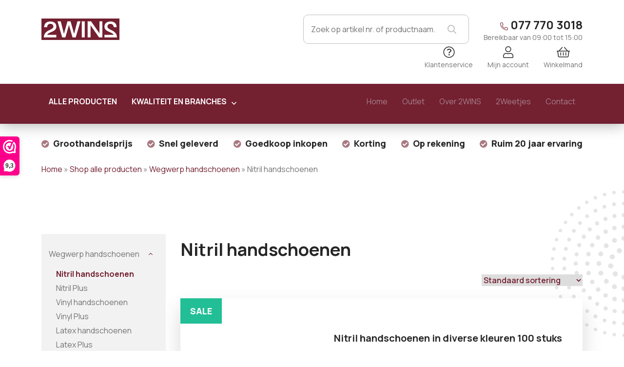

--- FILE ---
content_type: text/html; charset=UTF-8
request_url: https://www.2wins.eu/product-categorie/wegwerp-handschoenen/nitril-handschoenen-wegwerp/?_product_kleuren=wit
body_size: 41960
content:
<!DOCTYPE html>
<html lang="nl-NL">
<head>
		<meta charset="UTF-8">
<script type="text/javascript">
/* <![CDATA[ */
var gform;gform||(document.addEventListener("gform_main_scripts_loaded",function(){gform.scriptsLoaded=!0}),document.addEventListener("gform/theme/scripts_loaded",function(){gform.themeScriptsLoaded=!0}),window.addEventListener("DOMContentLoaded",function(){gform.domLoaded=!0}),gform={domLoaded:!1,scriptsLoaded:!1,themeScriptsLoaded:!1,isFormEditor:()=>"function"==typeof InitializeEditor,callIfLoaded:function(o){return!(!gform.domLoaded||!gform.scriptsLoaded||!gform.themeScriptsLoaded&&!gform.isFormEditor()||(gform.isFormEditor()&&console.warn("The use of gform.initializeOnLoaded() is deprecated in the form editor context and will be removed in Gravity Forms 3.1."),o(),0))},initializeOnLoaded:function(o){gform.callIfLoaded(o)||(document.addEventListener("gform_main_scripts_loaded",()=>{gform.scriptsLoaded=!0,gform.callIfLoaded(o)}),document.addEventListener("gform/theme/scripts_loaded",()=>{gform.themeScriptsLoaded=!0,gform.callIfLoaded(o)}),window.addEventListener("DOMContentLoaded",()=>{gform.domLoaded=!0,gform.callIfLoaded(o)}))},hooks:{action:{},filter:{}},addAction:function(o,r,e,t){gform.addHook("action",o,r,e,t)},addFilter:function(o,r,e,t){gform.addHook("filter",o,r,e,t)},doAction:function(o){gform.doHook("action",o,arguments)},applyFilters:function(o){return gform.doHook("filter",o,arguments)},removeAction:function(o,r){gform.removeHook("action",o,r)},removeFilter:function(o,r,e){gform.removeHook("filter",o,r,e)},addHook:function(o,r,e,t,n){null==gform.hooks[o][r]&&(gform.hooks[o][r]=[]);var d=gform.hooks[o][r];null==n&&(n=r+"_"+d.length),gform.hooks[o][r].push({tag:n,callable:e,priority:t=null==t?10:t})},doHook:function(r,o,e){var t;if(e=Array.prototype.slice.call(e,1),null!=gform.hooks[r][o]&&((o=gform.hooks[r][o]).sort(function(o,r){return o.priority-r.priority}),o.forEach(function(o){"function"!=typeof(t=o.callable)&&(t=window[t]),"action"==r?t.apply(null,e):e[0]=t.apply(null,e)})),"filter"==r)return e[0]},removeHook:function(o,r,t,n){var e;null!=gform.hooks[o][r]&&(e=(e=gform.hooks[o][r]).filter(function(o,r,e){return!!(null!=n&&n!=o.tag||null!=t&&t!=o.priority)}),gform.hooks[o][r]=e)}});
/* ]]> */
</script>

	<meta name="viewport" content="width=device-width, initial-scale=1, shrink-to-fit=no">
	<meta name="google-site-verification" content="DMP3N16_jhchixbsHtnCCEHJfhmn2RJz7AoA568g7Mk" />
	<meta name='robots' content='index, follow, max-image-preview:large, max-snippet:-1, max-video-preview:-1' />

	<!-- This site is optimized with the Yoast SEO plugin v26.7 - https://yoast.com/wordpress/plugins/seo/ -->
	<title>Nitril handschoenen - januari 2WINS</title>
	<meta name="description" content="Nitril handschoenen - Latexvrij, scheurbestendig en hygiënisch. Ideaal voor zorg, horeca en laboratorium. Optimale bescherming en grip. Bestel nu!" />
	<link rel="canonical" href="https://www.2wins.eu/product-categorie/wegwerp-handschoenen/nitril-handschoenen-wegwerp/" />
	<meta property="og:locale" content="nl_NL" />
	<meta property="og:type" content="article" />
	<meta property="og:title" content="Nitril handschoenen - januari 2WINS" />
	<meta property="og:description" content="Nitril handschoenen - Latexvrij, scheurbestendig en hygiënisch. Ideaal voor zorg, horeca en laboratorium. Optimale bescherming en grip. Bestel nu!" />
	<meta property="og:url" content="https://www.2wins.eu/product-categorie/wegwerp-handschoenen/nitril-handschoenen-wegwerp/" />
	<meta property="og:site_name" content="2WINS" />
	<meta property="og:image" content="https://www.2wins.eu/wp-content/uploads/2023/12/nitril-wegwerp-handschoenen.jpg" />
	<meta property="og:image:width" content="1000" />
	<meta property="og:image:height" content="1000" />
	<meta property="og:image:type" content="image/jpeg" />
	<meta name="twitter:card" content="summary_large_image" />
	<meta name="twitter:site" content="@2WINSdisposable" />
	<script type="application/ld+json" class="yoast-schema-graph">{"@context":"https://schema.org","@graph":[{"@type":"CollectionPage","@id":"https://www.2wins.eu/product-categorie/wegwerp-handschoenen/nitril-handschoenen-wegwerp/","url":"https://www.2wins.eu/product-categorie/wegwerp-handschoenen/nitril-handschoenen-wegwerp/","name":"Nitril handschoenen - januari 2WINS","isPartOf":{"@id":"https://www.2wins.eu/#website"},"primaryImageOfPage":{"@id":"https://www.2wins.eu/product-categorie/wegwerp-handschoenen/nitril-handschoenen-wegwerp/#primaryimage"},"image":{"@id":"https://www.2wins.eu/product-categorie/wegwerp-handschoenen/nitril-handschoenen-wegwerp/#primaryimage"},"thumbnailUrl":"https://www.2wins.eu/wp-content/uploads/2024/07/Nitril-handschoenen-in-diverse-kleuren-goedkoopste-prijzen-medische-handschoenen.jpg","description":"Nitril handschoenen - Latexvrij, scheurbestendig en hygiënisch. Ideaal voor zorg, horeca en laboratorium. Optimale bescherming en grip. Bestel nu!","breadcrumb":{"@id":"https://www.2wins.eu/product-categorie/wegwerp-handschoenen/nitril-handschoenen-wegwerp/#breadcrumb"},"inLanguage":"nl-NL"},{"@type":"ImageObject","inLanguage":"nl-NL","@id":"https://www.2wins.eu/product-categorie/wegwerp-handschoenen/nitril-handschoenen-wegwerp/#primaryimage","url":"https://www.2wins.eu/wp-content/uploads/2024/07/Nitril-handschoenen-in-diverse-kleuren-goedkoopste-prijzen-medische-handschoenen.jpg","contentUrl":"https://www.2wins.eu/wp-content/uploads/2024/07/Nitril-handschoenen-in-diverse-kleuren-goedkoopste-prijzen-medische-handschoenen.jpg","width":1333,"height":2000,"caption":"Nitril handschoenen in diverse kleuren-goedkoopste prijzen medische handschoenen"},{"@type":"BreadcrumbList","@id":"https://www.2wins.eu/product-categorie/wegwerp-handschoenen/nitril-handschoenen-wegwerp/#breadcrumb","itemListElement":[{"@type":"ListItem","position":1,"name":"Home","item":"https://www.2wins.eu/"},{"@type":"ListItem","position":2,"name":"Shop alle producten","item":"https://www.2wins.eu/shop/"},{"@type":"ListItem","position":3,"name":"Wegwerp handschoenen","item":"https://www.2wins.eu/product-categorie/wegwerp-handschoenen/"},{"@type":"ListItem","position":4,"name":"Nitril handschoenen"}]},{"@type":"WebSite","@id":"https://www.2wins.eu/#website","url":"https://www.2wins.eu/","name":"2WINS - Disposables","description":"2WINS - Disposables","publisher":{"@id":"https://www.2wins.eu/#organization"},"potentialAction":[{"@type":"SearchAction","target":{"@type":"EntryPoint","urlTemplate":"https://www.2wins.eu/?s={search_term_string}"},"query-input":{"@type":"PropertyValueSpecification","valueRequired":true,"valueName":"search_term_string"}}],"inLanguage":"nl-NL"},{"@type":"Organization","@id":"https://www.2wins.eu/#organization","name":"2WINS","url":"https://www.2wins.eu/","logo":{"@type":"ImageObject","inLanguage":"nl-NL","@id":"https://www.2wins.eu/#/schema/logo/image/","url":"https://www.2wins.eu/wp-content/uploads/2021/08/factuurlogo.jpg","contentUrl":"https://www.2wins.eu/wp-content/uploads/2021/08/factuurlogo.jpg","width":757,"height":207,"caption":"2WINS"},"image":{"@id":"https://www.2wins.eu/#/schema/logo/image/"},"sameAs":["https://www.facebook.com/2wins.disposables","https://x.com/2WINSdisposable","https://www.instagram.com/2wins_disposables/","https://nl.pinterest.com/2WINSeu/","https://www.youtube.com/@2WINSDisposables"]}]}</script>
	<!-- / Yoast SEO plugin. -->


<link rel='dns-prefetch' href='//www.googletagmanager.com' />
<link rel='dns-prefetch' href='//fonts.googleapis.com' />
<link href='https://fonts.gstatic.com' crossorigin rel='preconnect' />
<style id='wp-img-auto-sizes-contain-inline-css' type='text/css'>
img:is([sizes=auto i],[sizes^="auto," i]){contain-intrinsic-size:3000px 1500px}
/*# sourceURL=wp-img-auto-sizes-contain-inline-css */
</style>
<link rel='stylesheet' id='sendy-checkout-block-frontend-styling-css' href='https://www.2wins.eu/wp-content/plugins/sendy/resources/css/frontend.css?ver=3.4.0' type='text/css' media='all' />
<style id='wp-emoji-styles-inline-css' type='text/css'>

	img.wp-smiley, img.emoji {
		display: inline !important;
		border: none !important;
		box-shadow: none !important;
		height: 1em !important;
		width: 1em !important;
		margin: 0 0.07em !important;
		vertical-align: -0.1em !important;
		background: none !important;
		padding: 0 !important;
	}
/*# sourceURL=wp-emoji-styles-inline-css */
</style>
<link rel='stylesheet' id='wp-block-library-css' href='https://www.2wins.eu/wp-includes/css/dist/block-library/style.min.css?ver=6.9' type='text/css' media='all' />
<link rel='stylesheet' id='wc-blocks-style-css' href='https://www.2wins.eu/wp-content/plugins/woocommerce/assets/client/blocks/wc-blocks.css?ver=wc-9.8.6' type='text/css' media='all' />
<style id='global-styles-inline-css' type='text/css'>
:root{--wp--preset--aspect-ratio--square: 1;--wp--preset--aspect-ratio--4-3: 4/3;--wp--preset--aspect-ratio--3-4: 3/4;--wp--preset--aspect-ratio--3-2: 3/2;--wp--preset--aspect-ratio--2-3: 2/3;--wp--preset--aspect-ratio--16-9: 16/9;--wp--preset--aspect-ratio--9-16: 9/16;--wp--preset--color--black: #000000;--wp--preset--color--cyan-bluish-gray: #abb8c3;--wp--preset--color--white: #ffffff;--wp--preset--color--pale-pink: #f78da7;--wp--preset--color--vivid-red: #cf2e2e;--wp--preset--color--luminous-vivid-orange: #ff6900;--wp--preset--color--luminous-vivid-amber: #fcb900;--wp--preset--color--light-green-cyan: #7bdcb5;--wp--preset--color--vivid-green-cyan: #00d084;--wp--preset--color--pale-cyan-blue: #8ed1fc;--wp--preset--color--vivid-cyan-blue: #0693e3;--wp--preset--color--vivid-purple: #9b51e0;--wp--preset--gradient--vivid-cyan-blue-to-vivid-purple: linear-gradient(135deg,rgb(6,147,227) 0%,rgb(155,81,224) 100%);--wp--preset--gradient--light-green-cyan-to-vivid-green-cyan: linear-gradient(135deg,rgb(122,220,180) 0%,rgb(0,208,130) 100%);--wp--preset--gradient--luminous-vivid-amber-to-luminous-vivid-orange: linear-gradient(135deg,rgb(252,185,0) 0%,rgb(255,105,0) 100%);--wp--preset--gradient--luminous-vivid-orange-to-vivid-red: linear-gradient(135deg,rgb(255,105,0) 0%,rgb(207,46,46) 100%);--wp--preset--gradient--very-light-gray-to-cyan-bluish-gray: linear-gradient(135deg,rgb(238,238,238) 0%,rgb(169,184,195) 100%);--wp--preset--gradient--cool-to-warm-spectrum: linear-gradient(135deg,rgb(74,234,220) 0%,rgb(151,120,209) 20%,rgb(207,42,186) 40%,rgb(238,44,130) 60%,rgb(251,105,98) 80%,rgb(254,248,76) 100%);--wp--preset--gradient--blush-light-purple: linear-gradient(135deg,rgb(255,206,236) 0%,rgb(152,150,240) 100%);--wp--preset--gradient--blush-bordeaux: linear-gradient(135deg,rgb(254,205,165) 0%,rgb(254,45,45) 50%,rgb(107,0,62) 100%);--wp--preset--gradient--luminous-dusk: linear-gradient(135deg,rgb(255,203,112) 0%,rgb(199,81,192) 50%,rgb(65,88,208) 100%);--wp--preset--gradient--pale-ocean: linear-gradient(135deg,rgb(255,245,203) 0%,rgb(182,227,212) 50%,rgb(51,167,181) 100%);--wp--preset--gradient--electric-grass: linear-gradient(135deg,rgb(202,248,128) 0%,rgb(113,206,126) 100%);--wp--preset--gradient--midnight: linear-gradient(135deg,rgb(2,3,129) 0%,rgb(40,116,252) 100%);--wp--preset--font-size--small: 13px;--wp--preset--font-size--medium: 20px;--wp--preset--font-size--large: 36px;--wp--preset--font-size--x-large: 42px;--wp--preset--spacing--20: 0.44rem;--wp--preset--spacing--30: 0.67rem;--wp--preset--spacing--40: 1rem;--wp--preset--spacing--50: 1.5rem;--wp--preset--spacing--60: 2.25rem;--wp--preset--spacing--70: 3.38rem;--wp--preset--spacing--80: 5.06rem;--wp--preset--shadow--natural: 6px 6px 9px rgba(0, 0, 0, 0.2);--wp--preset--shadow--deep: 12px 12px 50px rgba(0, 0, 0, 0.4);--wp--preset--shadow--sharp: 6px 6px 0px rgba(0, 0, 0, 0.2);--wp--preset--shadow--outlined: 6px 6px 0px -3px rgb(255, 255, 255), 6px 6px rgb(0, 0, 0);--wp--preset--shadow--crisp: 6px 6px 0px rgb(0, 0, 0);}:where(.is-layout-flex){gap: 0.5em;}:where(.is-layout-grid){gap: 0.5em;}body .is-layout-flex{display: flex;}.is-layout-flex{flex-wrap: wrap;align-items: center;}.is-layout-flex > :is(*, div){margin: 0;}body .is-layout-grid{display: grid;}.is-layout-grid > :is(*, div){margin: 0;}:where(.wp-block-columns.is-layout-flex){gap: 2em;}:where(.wp-block-columns.is-layout-grid){gap: 2em;}:where(.wp-block-post-template.is-layout-flex){gap: 1.25em;}:where(.wp-block-post-template.is-layout-grid){gap: 1.25em;}.has-black-color{color: var(--wp--preset--color--black) !important;}.has-cyan-bluish-gray-color{color: var(--wp--preset--color--cyan-bluish-gray) !important;}.has-white-color{color: var(--wp--preset--color--white) !important;}.has-pale-pink-color{color: var(--wp--preset--color--pale-pink) !important;}.has-vivid-red-color{color: var(--wp--preset--color--vivid-red) !important;}.has-luminous-vivid-orange-color{color: var(--wp--preset--color--luminous-vivid-orange) !important;}.has-luminous-vivid-amber-color{color: var(--wp--preset--color--luminous-vivid-amber) !important;}.has-light-green-cyan-color{color: var(--wp--preset--color--light-green-cyan) !important;}.has-vivid-green-cyan-color{color: var(--wp--preset--color--vivid-green-cyan) !important;}.has-pale-cyan-blue-color{color: var(--wp--preset--color--pale-cyan-blue) !important;}.has-vivid-cyan-blue-color{color: var(--wp--preset--color--vivid-cyan-blue) !important;}.has-vivid-purple-color{color: var(--wp--preset--color--vivid-purple) !important;}.has-black-background-color{background-color: var(--wp--preset--color--black) !important;}.has-cyan-bluish-gray-background-color{background-color: var(--wp--preset--color--cyan-bluish-gray) !important;}.has-white-background-color{background-color: var(--wp--preset--color--white) !important;}.has-pale-pink-background-color{background-color: var(--wp--preset--color--pale-pink) !important;}.has-vivid-red-background-color{background-color: var(--wp--preset--color--vivid-red) !important;}.has-luminous-vivid-orange-background-color{background-color: var(--wp--preset--color--luminous-vivid-orange) !important;}.has-luminous-vivid-amber-background-color{background-color: var(--wp--preset--color--luminous-vivid-amber) !important;}.has-light-green-cyan-background-color{background-color: var(--wp--preset--color--light-green-cyan) !important;}.has-vivid-green-cyan-background-color{background-color: var(--wp--preset--color--vivid-green-cyan) !important;}.has-pale-cyan-blue-background-color{background-color: var(--wp--preset--color--pale-cyan-blue) !important;}.has-vivid-cyan-blue-background-color{background-color: var(--wp--preset--color--vivid-cyan-blue) !important;}.has-vivid-purple-background-color{background-color: var(--wp--preset--color--vivid-purple) !important;}.has-black-border-color{border-color: var(--wp--preset--color--black) !important;}.has-cyan-bluish-gray-border-color{border-color: var(--wp--preset--color--cyan-bluish-gray) !important;}.has-white-border-color{border-color: var(--wp--preset--color--white) !important;}.has-pale-pink-border-color{border-color: var(--wp--preset--color--pale-pink) !important;}.has-vivid-red-border-color{border-color: var(--wp--preset--color--vivid-red) !important;}.has-luminous-vivid-orange-border-color{border-color: var(--wp--preset--color--luminous-vivid-orange) !important;}.has-luminous-vivid-amber-border-color{border-color: var(--wp--preset--color--luminous-vivid-amber) !important;}.has-light-green-cyan-border-color{border-color: var(--wp--preset--color--light-green-cyan) !important;}.has-vivid-green-cyan-border-color{border-color: var(--wp--preset--color--vivid-green-cyan) !important;}.has-pale-cyan-blue-border-color{border-color: var(--wp--preset--color--pale-cyan-blue) !important;}.has-vivid-cyan-blue-border-color{border-color: var(--wp--preset--color--vivid-cyan-blue) !important;}.has-vivid-purple-border-color{border-color: var(--wp--preset--color--vivid-purple) !important;}.has-vivid-cyan-blue-to-vivid-purple-gradient-background{background: var(--wp--preset--gradient--vivid-cyan-blue-to-vivid-purple) !important;}.has-light-green-cyan-to-vivid-green-cyan-gradient-background{background: var(--wp--preset--gradient--light-green-cyan-to-vivid-green-cyan) !important;}.has-luminous-vivid-amber-to-luminous-vivid-orange-gradient-background{background: var(--wp--preset--gradient--luminous-vivid-amber-to-luminous-vivid-orange) !important;}.has-luminous-vivid-orange-to-vivid-red-gradient-background{background: var(--wp--preset--gradient--luminous-vivid-orange-to-vivid-red) !important;}.has-very-light-gray-to-cyan-bluish-gray-gradient-background{background: var(--wp--preset--gradient--very-light-gray-to-cyan-bluish-gray) !important;}.has-cool-to-warm-spectrum-gradient-background{background: var(--wp--preset--gradient--cool-to-warm-spectrum) !important;}.has-blush-light-purple-gradient-background{background: var(--wp--preset--gradient--blush-light-purple) !important;}.has-blush-bordeaux-gradient-background{background: var(--wp--preset--gradient--blush-bordeaux) !important;}.has-luminous-dusk-gradient-background{background: var(--wp--preset--gradient--luminous-dusk) !important;}.has-pale-ocean-gradient-background{background: var(--wp--preset--gradient--pale-ocean) !important;}.has-electric-grass-gradient-background{background: var(--wp--preset--gradient--electric-grass) !important;}.has-midnight-gradient-background{background: var(--wp--preset--gradient--midnight) !important;}.has-small-font-size{font-size: var(--wp--preset--font-size--small) !important;}.has-medium-font-size{font-size: var(--wp--preset--font-size--medium) !important;}.has-large-font-size{font-size: var(--wp--preset--font-size--large) !important;}.has-x-large-font-size{font-size: var(--wp--preset--font-size--x-large) !important;}
/*# sourceURL=global-styles-inline-css */
</style>

<style id='classic-theme-styles-inline-css' type='text/css'>
/*! This file is auto-generated */
.wp-block-button__link{color:#fff;background-color:#32373c;border-radius:9999px;box-shadow:none;text-decoration:none;padding:calc(.667em + 2px) calc(1.333em + 2px);font-size:1.125em}.wp-block-file__button{background:#32373c;color:#fff;text-decoration:none}
/*# sourceURL=/wp-includes/css/classic-themes.min.css */
</style>
<link rel='stylesheet' id='wbz-gform-honeypot-css' href='https://www.2wins.eu/wp-content/plugins/wbz-plugin/gform-honeypot/css/gform-honeypot.css' type='text/css' media='all' />
<link rel='stylesheet' id='woocommerce-smallscreen-css' href='https://www.2wins.eu/wp-content/plugins/woocommerce/assets/css/woocommerce-smallscreen.css?ver=9.8.6' type='text/css' media='only screen and (max-width: 768px)' />
<link rel='stylesheet' id='woocommerce-general-css' href='https://www.2wins.eu/wp-content/plugins/woocommerce/assets/css/woocommerce.css?ver=9.8.6' type='text/css' media='all' />
<style id='woocommerce-inline-inline-css' type='text/css'>
.woocommerce form .form-row .required { visibility: visible; }
/*# sourceURL=woocommerce-inline-inline-css */
</style>
<link rel='stylesheet' id='brands-styles-css' href='https://www.2wins.eu/wp-content/plugins/woocommerce/assets/css/brands.css?ver=9.8.6' type='text/css' media='all' />
<link rel='stylesheet' id='main-style-css' href='https://www.2wins.eu/wp-content/themes/2wins/css/main.css?ver=1710859500' type='text/css' media='all' />
<link rel='stylesheet' id='support-style-css' href='https://www.2wins.eu/wp-content/themes/2wins/css/support.css?ver=1687785845' type='text/css' media='all' />
<link rel='stylesheet' id='google-fonts-css' href='https://fonts.googleapis.com/css2?family=Manrope:wght@400;600;700;800&#038;display=swap' type='text/css' media='all' />
<link rel='stylesheet' id='mollie-applepaydirect-css' href='https://www.2wins.eu/wp-content/plugins/mollie-payments-for-woocommerce/public/css/mollie-applepaydirect.min.css?ver=1768820963' type='text/css' media='screen' />
<link rel='stylesheet' id='ubermenu-css' href='https://www.2wins.eu/wp-content/plugins/ubermenu/pro/assets/css/ubermenu.min.css?ver=3.6.1' type='text/css' media='all' />
<script>(function(url,id){var script=document.createElement('script');script.async=true;script.src='https://'+url+'/sidebar.js?id='+id+'&c='+cachebuster(10,id);var ref=document.getElementsByTagName('script')[0];ref.parentNode.insertBefore(script,ref);function cachebuster(refreshMinutes,id){var now=Date.now();var interval=refreshMinutes*60e3;var shift=(Math.sin(id)||0)*interval;return Math.floor((now+shift)/interval);}})("dashboard.webwinkelkeur.nl",1216955);</script><script type="text/javascript" src="https://www.2wins.eu/wp-includes/js/jquery/jquery.min.js?ver=3.7.1" id="jquery-core-js"></script>
<script type="text/javascript" src="https://www.2wins.eu/wp-includes/js/jquery/jquery-migrate.min.js?ver=3.4.1" id="jquery-migrate-js"></script>
<script type="text/javascript" src="https://www.2wins.eu/wp-content/plugins/woocommerce/assets/js/jquery-blockui/jquery.blockUI.min.js?ver=2.7.0-wc.9.8.6" id="jquery-blockui-js" defer="defer" data-wp-strategy="defer"></script>
<script type="text/javascript" id="wc-add-to-cart-js-extra">
/* <![CDATA[ */
var wc_add_to_cart_params = {"ajax_url":"/wp-admin/admin-ajax.php","wc_ajax_url":"/?wc-ajax=%%endpoint%%","i18n_view_cart":"Bekijk winkelwagen","cart_url":"https://www.2wins.eu/winkelwagen/","is_cart":"","cart_redirect_after_add":"no"};
//# sourceURL=wc-add-to-cart-js-extra
/* ]]> */
</script>
<script type="text/javascript" src="https://www.2wins.eu/wp-content/plugins/woocommerce/assets/js/frontend/add-to-cart.min.js?ver=9.8.6" id="wc-add-to-cart-js" defer="defer" data-wp-strategy="defer"></script>
<script type="text/javascript" src="https://www.2wins.eu/wp-content/plugins/woocommerce/assets/js/js-cookie/js.cookie.min.js?ver=2.1.4-wc.9.8.6" id="js-cookie-js" defer="defer" data-wp-strategy="defer"></script>
<script type="text/javascript" id="woocommerce-js-extra">
/* <![CDATA[ */
var woocommerce_params = {"ajax_url":"/wp-admin/admin-ajax.php","wc_ajax_url":"/?wc-ajax=%%endpoint%%","i18n_password_show":"Wachtwoord weergeven","i18n_password_hide":"Wachtwoord verbergen"};
//# sourceURL=woocommerce-js-extra
/* ]]> */
</script>
<script type="text/javascript" src="https://www.2wins.eu/wp-content/plugins/woocommerce/assets/js/frontend/woocommerce.min.js?ver=9.8.6" id="woocommerce-js" defer="defer" data-wp-strategy="defer"></script>

<!-- Google tag (gtag.js) snippet toegevoegd door Site Kit -->
<!-- Google Analytics snippet toegevoegd door Site Kit -->
<script type="text/javascript" src="https://www.googletagmanager.com/gtag/js?id=GT-KFHG7FG" id="google_gtagjs-js" async></script>
<script type="text/javascript" id="google_gtagjs-js-after">
/* <![CDATA[ */
window.dataLayer = window.dataLayer || [];function gtag(){dataLayer.push(arguments);}
gtag("set","linker",{"domains":["www.2wins.eu"]});
gtag("js", new Date());
gtag("set", "developer_id.dZTNiMT", true);
gtag("config", "GT-KFHG7FG");
//# sourceURL=google_gtagjs-js-after
/* ]]> */
</script>
<link rel="https://api.w.org/" href="https://www.2wins.eu/wp-json/" /><link rel="alternate" title="JSON" type="application/json" href="https://www.2wins.eu/wp-json/wp/v2/product_cat/35" /><meta name="generator" content="Site Kit by Google 1.170.0" /><style id="ubermenu-custom-generated-css">
/** Font Awesome 4 Compatibility **/
.fa{font-style:normal;font-variant:normal;font-weight:normal;font-family:FontAwesome;}

/** UberMenu Responsive Styles (Breakpoint Setting) **/
@media screen and (min-width: 992px){
  .ubermenu{ display:block !important; } .ubermenu-responsive .ubermenu-item.ubermenu-hide-desktop{ display:none !important; } .ubermenu-responsive.ubermenu-retractors-responsive .ubermenu-retractor-mobile{ display:none; }   /* Force current submenu always open but below others */ .ubermenu-force-current-submenu .ubermenu-item-level-0.ubermenu-current-menu-item > .ubermenu-submenu-drop, .ubermenu-force-current-submenu .ubermenu-item-level-0.ubermenu-current-menu-ancestor > .ubermenu-submenu-drop {     display: block!important;     opacity: 1!important;     visibility: visible!important;     margin: 0!important;     top: auto!important;     height: auto;     z-index:19; }   /* Invert Horizontal menu to make subs go up */ .ubermenu-invert.ubermenu-horizontal .ubermenu-item-level-0 > .ubermenu-submenu-drop{      top:auto;      bottom:100%; } .ubermenu-invert.ubermenu-horizontal.ubermenu-sub-indicators .ubermenu-item-level-0.ubermenu-has-submenu-drop > .ubermenu-target > .ubermenu-sub-indicator{ transform:rotate(180deg); } /* Make second level flyouts fly up */ .ubermenu-invert.ubermenu-horizontal .ubermenu-submenu .ubermenu-item.ubermenu-active > .ubermenu-submenu-type-flyout{     top:auto;     bottom:0; } /* Clip the submenus properly when inverted */ .ubermenu-invert.ubermenu-horizontal .ubermenu-item-level-0 > .ubermenu-submenu-drop{     clip: rect(-5000px,5000px,auto,-5000px); }    /* Invert Vertical menu to make subs go left */ .ubermenu-invert.ubermenu-vertical .ubermenu-item-level-0 > .ubermenu-submenu-drop{   right:100%;   left:auto; } .ubermenu-invert.ubermenu-vertical.ubermenu-sub-indicators .ubermenu-item-level-0.ubermenu-item-has-children > .ubermenu-target > .ubermenu-sub-indicator{   right:auto;   left:10px; transform:rotate(90deg); } .ubermenu-vertical.ubermenu-invert .ubermenu-item > .ubermenu-submenu-drop {   clip: rect(-5000px,5000px,5000px,-5000px); } /* Vertical Flyout > Flyout */ .ubermenu-vertical.ubermenu-invert.ubermenu-sub-indicators .ubermenu-has-submenu-drop > .ubermenu-target{   padding-left:25px; } .ubermenu-vertical.ubermenu-invert .ubermenu-item > .ubermenu-target > .ubermenu-sub-indicator {   right:auto;   left:10px;   transform:rotate(90deg); } .ubermenu-vertical.ubermenu-invert .ubermenu-item > .ubermenu-submenu-drop.ubermenu-submenu-type-flyout, .ubermenu-vertical.ubermenu-invert .ubermenu-submenu-type-flyout > .ubermenu-item > .ubermenu-submenu-drop {   right: 100%;   left: auto; }  .ubermenu-responsive-toggle{ display:none; }
}
@media screen and (max-width: 991px){
   .ubermenu-responsive-toggle, .ubermenu-sticky-toggle-wrapper { display: block; }  .ubermenu-responsive{ width:100%; max-height:500px; visibility:visible; overflow:visible;  -webkit-transition:max-height 1s ease-in; transition:max-height .3s ease-in; } .ubermenu-responsive.ubermenu-items-align-center{     text-align:left; } .ubermenu-responsive.ubermenu{ margin:0; } .ubermenu-responsive.ubermenu .ubermenu-nav{ display:block; }  .ubermenu-responsive.ubermenu-responsive-nocollapse, .ubermenu-repsonsive.ubermenu-no-transitions{ display:block; max-height:none; }  .ubermenu-responsive.ubermenu-responsive-collapse{ max-height:none; visibility:visible; overflow:visible; } .ubermenu-responsive.ubermenu-responsive-collapse{ max-height:0; overflow:hidden !important; visibility:hidden; } .ubermenu-responsive.ubermenu-in-transition, .ubermenu-responsive.ubermenu-in-transition .ubermenu-nav{ overflow:hidden !important; visibility:visible; } .ubermenu-responsive.ubermenu-responsive-collapse:not(.ubermenu-in-transition){ border-top-width:0; border-bottom-width:0; } .ubermenu-responsive.ubermenu-responsive-collapse .ubermenu-item .ubermenu-submenu{ display:none; }  .ubermenu-responsive .ubermenu-item-level-0{ width:50%; } .ubermenu-responsive.ubermenu-responsive-single-column .ubermenu-item-level-0{ float:none; clear:both; width:100%; } .ubermenu-responsive .ubermenu-item.ubermenu-item-level-0 > .ubermenu-target{ border:none; box-shadow:none; } .ubermenu-responsive .ubermenu-item.ubermenu-has-submenu-flyout{ position:static; } .ubermenu-responsive.ubermenu-sub-indicators .ubermenu-submenu-type-flyout .ubermenu-has-submenu-drop > .ubermenu-target > .ubermenu-sub-indicator{ transform:rotate(0); right:10px; left:auto; } .ubermenu-responsive .ubermenu-nav .ubermenu-item .ubermenu-submenu.ubermenu-submenu-drop{ width:100%; min-width:100%; max-width:100%; top:auto; left:0 !important; } .ubermenu-responsive.ubermenu-has-border .ubermenu-nav .ubermenu-item .ubermenu-submenu.ubermenu-submenu-drop{ left: -1px !important; /* For borders */ } .ubermenu-responsive .ubermenu-submenu.ubermenu-submenu-type-mega > .ubermenu-item.ubermenu-column{ min-height:0; border-left:none;  float:left; /* override left/center/right content alignment */ display:block; } .ubermenu-responsive .ubermenu-item.ubermenu-active > .ubermenu-submenu.ubermenu-submenu-type-mega{     max-height:none;     height:auto;/*prevent overflow scrolling since android is still finicky*/     overflow:visible; } .ubermenu-responsive.ubermenu-transition-slide .ubermenu-item.ubermenu-in-transition > .ubermenu-submenu-drop{ max-height:1000px; /* because of slide transition */ } .ubermenu .ubermenu-submenu-type-flyout .ubermenu-submenu-type-mega{ min-height:0; } .ubermenu.ubermenu-responsive .ubermenu-column, .ubermenu.ubermenu-responsive .ubermenu-column-auto{ min-width:50%; } .ubermenu.ubermenu-responsive .ubermenu-autoclear > .ubermenu-column{ clear:none; } .ubermenu.ubermenu-responsive .ubermenu-column:nth-of-type(2n+1){ clear:both; } .ubermenu.ubermenu-responsive .ubermenu-submenu-retractor-top:not(.ubermenu-submenu-retractor-top-2) .ubermenu-column:nth-of-type(2n+1){ clear:none; } .ubermenu.ubermenu-responsive .ubermenu-submenu-retractor-top:not(.ubermenu-submenu-retractor-top-2) .ubermenu-column:nth-of-type(2n+2){ clear:both; }  .ubermenu-responsive-single-column-subs .ubermenu-submenu .ubermenu-item { float: none; clear: both; width: 100%; min-width: 100%; }   .ubermenu.ubermenu-responsive .ubermenu-tabs, .ubermenu.ubermenu-responsive .ubermenu-tabs-group, .ubermenu.ubermenu-responsive .ubermenu-tab, .ubermenu.ubermenu-responsive .ubermenu-tab-content-panel{ /** TABS SHOULD BE 100%  ACCORDION */ width:100%; min-width:100%; max-width:100%; left:0; } .ubermenu.ubermenu-responsive .ubermenu-tabs, .ubermenu.ubermenu-responsive .ubermenu-tab-content-panel{ min-height:0 !important;/* Override Inline Style from JS */ } .ubermenu.ubermenu-responsive .ubermenu-tabs{ z-index:15; } .ubermenu.ubermenu-responsive .ubermenu-tab-content-panel{ z-index:20; } /* Tab Layering */ .ubermenu-responsive .ubermenu-tab{ position:relative; } .ubermenu-responsive .ubermenu-tab.ubermenu-active{ position:relative; z-index:20; } .ubermenu-responsive .ubermenu-tab > .ubermenu-target{ border-width:0 0 1px 0; } .ubermenu-responsive.ubermenu-sub-indicators .ubermenu-tabs > .ubermenu-tabs-group > .ubermenu-tab.ubermenu-has-submenu-drop > .ubermenu-target > .ubermenu-sub-indicator{ transform:rotate(0); right:10px; left:auto; }  .ubermenu-responsive .ubermenu-tabs > .ubermenu-tabs-group > .ubermenu-tab > .ubermenu-tab-content-panel{ top:auto; border-width:1px; } .ubermenu-responsive .ubermenu-tab-layout-bottom > .ubermenu-tabs-group{ /*position:relative;*/ }   .ubermenu-reponsive .ubermenu-item-level-0 > .ubermenu-submenu-type-stack{ /* Top Level Stack Columns */ position:relative; }  .ubermenu-responsive .ubermenu-submenu-type-stack .ubermenu-column, .ubermenu-responsive .ubermenu-submenu-type-stack .ubermenu-column-auto{ /* Stack Columns */ width:100%; max-width:100%; }   .ubermenu-responsive .ubermenu-item-mini{ /* Mini items */ min-width:0; width:auto; float:left; clear:none !important; } .ubermenu-responsive .ubermenu-item.ubermenu-item-mini > a.ubermenu-target{ padding-left:20px; padding-right:20px; }   .ubermenu-responsive .ubermenu-item.ubermenu-hide-mobile{ /* Hiding items */ display:none !important; }  .ubermenu-responsive.ubermenu-hide-bkgs .ubermenu-submenu.ubermenu-submenu-bkg-img{ /** Hide Background Images in Submenu */ background-image:none; } .ubermenu.ubermenu-responsive .ubermenu-item-level-0.ubermenu-item-mini{ min-width:0; width:auto; } .ubermenu-vertical .ubermenu-item.ubermenu-item-level-0{ width:100%; } .ubermenu-vertical.ubermenu-sub-indicators .ubermenu-item-level-0.ubermenu-item-has-children > .ubermenu-target > .ubermenu-sub-indicator{ right:10px; left:auto; transform:rotate(0); } .ubermenu-vertical .ubermenu-item.ubermenu-item-level-0.ubermenu-relative.ubermenu-active > .ubermenu-submenu-drop.ubermenu-submenu-align-vertical_parent_item{     top:auto; }   .ubermenu.ubermenu-responsive .ubermenu-tabs{     position:static; } /* Tabs on Mobile with mouse (but not click) - leave space to hover off */ .ubermenu:not(.ubermenu-is-mobile):not(.ubermenu-submenu-indicator-closes) .ubermenu-submenu .ubermenu-tab[data-ubermenu-trigger="mouseover"] .ubermenu-tab-content-panel, .ubermenu:not(.ubermenu-is-mobile):not(.ubermenu-submenu-indicator-closes) .ubermenu-submenu .ubermenu-tab[data-ubermenu-trigger="hover_intent"] .ubermenu-tab-content-panel{     margin-left:6%; width:94%; min-width:94%; }  /* Sub indicator close visibility */ .ubermenu.ubermenu-submenu-indicator-closes .ubermenu-active > .ubermenu-target > .ubermenu-sub-indicator-close{ display:block; } .ubermenu.ubermenu-submenu-indicator-closes .ubermenu-active > .ubermenu-target > .ubermenu-sub-indicator{ display:none; }  .ubermenu .ubermenu-tabs .ubermenu-tab-content-panel{     box-shadow: 0 5px 10px rgba(0,0,0,.075); }  .ubermenu-responsive-toggle{ display:block; }
}
@media screen and (max-width: 480px){
  .ubermenu.ubermenu-responsive .ubermenu-item-level-0{ width:100%; } .ubermenu.ubermenu-responsive .ubermenu-column, .ubermenu.ubermenu-responsive .ubermenu-column-auto{ min-width:100%; } .ubermenu .ubermenu-autocolumn:not(:first-child), .ubermenu .ubermenu-autocolumn:not(:first-child) .ubermenu-submenu-type-stack{     padding-top:0; } .ubermenu .ubermenu-autocolumn:not(:last-child), .ubermenu .ubermenu-autocolumn:not(:last-child) .ubermenu-submenu-type-stack{     padding-bottom:0; } .ubermenu .ubermenu-autocolumn > .ubermenu-submenu-type-stack > .ubermenu-item-normal:first-child{     margin-top:0; } 
}


/** UberMenu Custom Menu Styles (Customizer) **/
/* main */
 .ubermenu.ubermenu-main { background:none; border:none; box-shadow:none; }
 .ubermenu.ubermenu-main .ubermenu-item-level-0 > .ubermenu-target { border:none; box-shadow:none; }
 .ubermenu.ubermenu-main.ubermenu-horizontal .ubermenu-submenu-drop.ubermenu-submenu-align-left_edge_bar, .ubermenu.ubermenu-main.ubermenu-horizontal .ubermenu-submenu-drop.ubermenu-submenu-align-full_width { left:0; }
 .ubermenu.ubermenu-main.ubermenu-horizontal .ubermenu-item-level-0.ubermenu-active > .ubermenu-submenu-drop, .ubermenu.ubermenu-main.ubermenu-horizontal:not(.ubermenu-transition-shift) .ubermenu-item-level-0 > .ubermenu-submenu-drop { margin-top:0; }
 .ubermenu-main.ubermenu-transition-fade .ubermenu-item .ubermenu-submenu-drop { margin-top:0; }
 .ubermenu-main .ubermenu-item-level-0 > .ubermenu-target { font-size:18px; color:#a68189; padding-left:25px; padding-right:25px; }
 .ubermenu.ubermenu-main .ubermenu-item-level-0:hover > .ubermenu-target, .ubermenu-main .ubermenu-item-level-0.ubermenu-active > .ubermenu-target { color:#ffffff; }
 .ubermenu-main .ubermenu-item-level-0.ubermenu-current-menu-item > .ubermenu-target, .ubermenu-main .ubermenu-item-level-0.ubermenu-current-menu-parent > .ubermenu-target, .ubermenu-main .ubermenu-item-level-0.ubermenu-current-menu-ancestor > .ubermenu-target { color:#ffffff; }
 .ubermenu-main .ubermenu-item.ubermenu-item-level-0 > .ubermenu-highlight { color:#ffffff; }
 .ubermenu-main .ubermenu-item-level-0 > .ubermenu-target, .ubermenu-main .ubermenu-item-level-0 > .ubermenu-custom-content.ubermenu-custom-content-padded { padding-top:26px; padding-bottom:26px; }
 .ubermenu-main.ubermenu-sub-indicators .ubermenu-item-level-0.ubermenu-has-submenu-drop > .ubermenu-target:not(.ubermenu-noindicator) { padding-right:40px; }
 .ubermenu-main.ubermenu-sub-indicators .ubermenu-item-level-0.ubermenu-has-submenu-drop > .ubermenu-target.ubermenu-noindicator { padding-right:25px; }
 .ubermenu-main .ubermenu-submenu.ubermenu-submenu-drop { background-color:#ffffff; }
 .ubermenu-main .ubermenu-submenu .ubermenu-item-header > .ubermenu-target, .ubermenu-main .ubermenu-tab > .ubermenu-target { font-size:20px; }
 .ubermenu-main .ubermenu-submenu .ubermenu-item-header > .ubermenu-target { color:#262626; }
 .ubermenu-main .ubermenu-submenu .ubermenu-item-header > .ubermenu-target:hover { color:#732031; }
 .ubermenu-main .ubermenu-submenu .ubermenu-item-header.ubermenu-current-menu-item > .ubermenu-target { color:#732031; }
 .ubermenu-main .ubermenu-nav .ubermenu-submenu .ubermenu-item-header > .ubermenu-target { font-weight:800; }
 .ubermenu-main .ubermenu-item-normal > .ubermenu-target { color:#737373; }
 .ubermenu.ubermenu-main .ubermenu-item-normal > .ubermenu-target:hover, .ubermenu.ubermenu-main .ubermenu-item-normal.ubermenu-active > .ubermenu-target { color:#732031; }
 .ubermenu.ubermenu-main .ubermenu-tabs .ubermenu-tabs-group > .ubermenu-tab > .ubermenu-target { font-size:20px; }
 .ubermenu.ubermenu-main .ubermenu-tabs .ubermenu-tabs-group { background-color:#732031; }
 .ubermenu.ubermenu-main .ubermenu-tab > .ubermenu-target { color:#ffffff; }
 .ubermenu.ubermenu-main .ubermenu-tab.ubermenu-active > .ubermenu-target { background-color:#671d2c; }
 .ubermenu-main .ubermenu-submenu .ubermenu-tab.ubermenu-current-menu-item > .ubermenu-target, .ubermenu-main .ubermenu-submenu .ubermenu-tab.ubermenu-current-menu-parent > .ubermenu-target, .ubermenu-main .ubermenu-submenu .ubermenu-tab.ubermenu-current-menu-ancestor > .ubermenu-target { background-color:#671d2c; }
 .ubermenu.ubermenu-main .ubermenu-tabs-group { border-color:#732031; }
 .ubermenu-responsive-toggle.ubermenu-responsive-toggle-main { color:#ffffff; }


/** UberMenu Custom Menu Item Styles (Menu Item Settings) **/
/* 220 */    .ubermenu .ubermenu-item.ubermenu-item-220 > .ubermenu-target { color:#ffffff; }
             .ubermenu .ubermenu-item.ubermenu-item-220.ubermenu-active > .ubermenu-target, .ubermenu .ubermenu-item.ubermenu-item-220 > .ubermenu-target:hover, .ubermenu .ubermenu-submenu .ubermenu-item.ubermenu-item-220.ubermenu-active > .ubermenu-target, .ubermenu .ubermenu-submenu .ubermenu-item.ubermenu-item-220 > .ubermenu-target:hover { background:#671d2c; }

/* Status: Loaded from Transient */

</style>
<!-- This website runs the Product Feed PRO for WooCommerce by AdTribes.io plugin - version woocommercesea_option_installed_version -->
	<noscript><style>.woocommerce-product-gallery{ opacity: 1 !important; }</style></noscript>
	<style type="text/css">.broken_link, a.broken_link {
	text-decoration: line-through;
}</style>
<!-- Google Tag Manager snippet toegevoegd door Site Kit -->
<script type="text/javascript">
/* <![CDATA[ */

			( function( w, d, s, l, i ) {
				w[l] = w[l] || [];
				w[l].push( {'gtm.start': new Date().getTime(), event: 'gtm.js'} );
				var f = d.getElementsByTagName( s )[0],
					j = d.createElement( s ), dl = l != 'dataLayer' ? '&l=' + l : '';
				j.async = true;
				j.src = 'https://www.googletagmanager.com/gtm.js?id=' + i + dl;
				f.parentNode.insertBefore( j, f );
			} )( window, document, 'script', 'dataLayer', 'GTM-5X2FLX2' );
			
/* ]]> */
</script>

<!-- Einde Google Tag Manager snippet toegevoegd door Site Kit -->
<link rel="icon" href="https://www.2wins.eu/wp-content/uploads/2021/06/cropped-favicon-32x32.jpg" sizes="32x32" />
<link rel="icon" href="https://www.2wins.eu/wp-content/uploads/2021/06/cropped-favicon-192x192.jpg" sizes="192x192" />
<link rel="apple-touch-icon" href="https://www.2wins.eu/wp-content/uploads/2021/06/cropped-favicon-180x180.jpg" />
<meta name="msapplication-TileImage" content="https://www.2wins.eu/wp-content/uploads/2021/06/cropped-favicon-270x270.jpg" />
		<style type="text/css" id="wp-custom-css">
			.advertisement, iframe {
    min-height: 250px; 
    width: 100%; 
}

@font-face {
    font-family: 'MyCustomFont';
    src: url('my-custom-font.woff2') format('woff2'); 
    font-display: swap; 
}

body {
    margin: 0; 
    padding: 0; 
    line-height: 1.6; 
}

.navbar {
    min-height: 50px; 
}

.widget {
    min-height: 300px; 
}

iframe {
    loading: lazy; 
}

img {
    max-width: 100%; 
    height: auto; 
    display: inline-block; 
}

.dynamic-content,
.advertisement,
.widget {
    min-height: 200px; 
}

@media only screen and (max-width: 768px) {
    .container {
        padding: 10px; 
    }
    
    .navbar {
        padding: 10px; 
    }
}

.advertisement {
    min-height: 250px; 
}

.logo {
    width: 150px; 
    height: auto; 
}

h1, h2, h3, h4, h5, h6 {
    margin: 10px 0; 
    font-weight: bold; 
}

p {
    margin-bottom: 15px; 
}

a {
    text-decoration: none; 
}

a:hover {
    text-decoration: underline; 
}

.dynamic-content {
    min-height: 200px; 
}

.image-wrapper {
    padding: 10px; 
    display: flex; 
    justify-content: center; 
    align-items: center; 
    width: 100%; 
    max-width: 800px; 
    margin: 0 auto; 
}

.advertisement {
    width: 100%; 
    height: 250px; 
}

.widget img {
    width: 100%; 
    height: auto; 
    max-width: 100%; 
}

.column {
    flex: 1; 
    padding: 10px; 
}

button {
    min-width: 50px; 
    min-height: 30px; 
    margin: 1px; 
}

.large-image {
    width: 100%; 
    height: auto; 
}

.lcp-container {
    min-height: 400px; 
}

.placeholder {
    height: 400px; 
    background: #f0f0f0; 
}

.ubermenu-target-title {
    min-height: 30px; 
}

/* Dim producten zonder prijs */
body.tax-product_cat .product:not(:has(.price .woocommerce-Price-amount)),
body.post-type-archive-product .product:not(:has(.price .woocommerce-Price-amount)) {
    opacity: 0.5;
    filter: grayscale(100%);
}

/* Zorg dat producten met prijs duidelijk zichtbaar zijn */
body.tax-product_cat .product:has(.price .woocommerce-Price-amount),
body.post-type-archive-product .product:has(.price .woocommerce-Price-amount) {
    opacity: 1;
    filter: none;
}

/* Forceer de "Merken" sectie om altijd verborgen te zijn */
ul.collapse-list li.has-children > div > a[href*="/merken/"] {
    display: none !important;
}

/* Zorg er ook voor dat het bijbehorende icoon en de dropdown-lijst verborgen zijn */
ul.collapse-list li.has-children > div > a[href*="/merken/"] + i {
    display: none !important;
}

ul.collapse-list li.has-children > div > a[href*="/merken/"] + i + ul.collapse-drop {
    display: none !important;
}











/* Optimaliseer LCP-afbeelding */
.lcp-image {
    display: block; /* Vermijd inline spacing */
    width: 100%; /* Laat de afbeelding de volledige breedte gebruiken */
    height: auto; /* Behoud de verhoudingen */
    aspect-ratio: 1 / 1; /* Houd de afbeeldingsverhouding consistent */
    object-fit: cover; /* Zorgt dat de afbeelding netjes schaalt zonder vervorming */
}

/* Reservering van ruimte voor LCP */
.lcp-container {
    position: relative;
    min-height: 400px; /* Reserveer ruimte om layoutverschuiving te voorkomen */
    background-color: #f8f9fa; /* Plaatsvervangende kleur totdat de afbeelding laadt */
}

/* Preloader voor de LCP-container */
.lcp-container::before {
    content: "";
    display: block;
    width: 100%;
    height: 100%;
    background: url('placeholder-image.jpg') center center no-repeat; /* Placeholder-afbeelding */
    background-size: cover;
    opacity: 0.2; /* Licht transparante overlay */
}

/* Mobile-specific optimalisaties */
@media (max-width: 768px) {
    .lcp-container {
        min-height: 300px; /* Kleiner op mobiele apparaten */
    }

    .lcp-image {
        max-width: 100%; /* Responsief schalen */
        height: auto;
    }
}

/* Verberg advertenties en niet-essentiële secties op mobiel */
@media (max-width: 768px) {
    .advertisement, .dynamic-content, .extra-section {
        display: none;
    }
}

/* Vereenvoudig weergave van productrasters */
.product-grid .product {
    margin: 10px; /* Minimaliseer marges */
    display: inline-block; /* Maak producten eenvoudiger en minder genest */
}

/* Verberg niet-essentiële elementen */
.hidden-on-mobile {
    display: none !important; /* Vermijd overbodige elementen op mobiel */
}

/* Vermijd layoutverschuivingen voor afbeeldingen */
img {
    max-width: 100%;
    height: auto;
    display: block; /* Voorkomt inline gaps */
}

/* Verminder diepte van DOM-nesten */
.container > .inner-container > .inner-inner-container {
    padding: 10px; /* Houd het eenvoudig */
    border: none;
}

/* Minimaliseer stijlregels in kopteksten en knoppen */
h1, h2, h3, h4, h5, h6 {
    margin: 10px 0;
    font-weight: bold;
}

button {
    min-width: 50px;
    min-height: 30px;
    margin: 1px;
}



















/* Lazy loading images (mobile only) */
@media (max-width: 768px) {
  img[loading="lazy"] {
    opacity: 0;
    transition: opacity 0.3s ease-in-out;
  }

  img[loading="lazy"][src] {
    opacity: 1;
  }

  /* Preloading critical resources (mobile only) */
  @font-face {
    font-family: 'YourCriticalFont';
    src: url('your-critical-font.woff2') format('woff2');
    font-display: optional; /* or swap */
  }

  /* Minimizing layout shifts for mobile */
  .product-category img {
    width: 100%;
    height: auto; /* Maintain aspect ratio */
    display: block; /* Prevent extra space below the image */
  }

  .product-category {
    aspect-ratio: 1 / 1; /* Or adjust as needed */
    contain: layout; /* Isolate layout changes within this element */
  }
}




/* Instagram stijl */
.social-colors .instagram {
    color: #d63384;
    border-color: #d63384;
}

.social-colors .instagram:hover {
    background: #d63384;
    color: #fff;
}

/* Facebook stijl */
.social-colors .facebook {
    color: #3b5998;
    border-color: #3b5998;
}

.social-colors .facebook:hover {
    background: #3b5998;
    color: #fff;
}

/* Twitter stijl */
.social-colors .twitter {
    color: #1da1f2;
    border-color: #1da1f2;
}

.social-colors .twitter:hover {
    background: #1da1f2;
    color: #fff;
}

/* Pinterest stijl */
.social-colors .pinterest {
    color: #e60023;
    border-color: #e60023;
}

.social-colors .pinterest:hover {
    background: #e60023;
    color: #fff;
}

/* LinkedIn stijl */
.social-colors .linkedin {
    color: #0077B5;
    border-color: #0077B5;
}

.social-colors .linkedin:hover {
    background: #0077B5;
    color: #fff;
}

/* YouTube stijl */
.social-colors .youtube {
    color: #ff0000;
    border-color: #ff0000;
}

.social-colors .youtube:hover {
    background: #ff0000;
    color: #fff;
}

/* Hover en transitie voor iconen */
.social-colors li a i {
    transition: transform 0.2s ease;
}

.social-colors li a:hover i {
    transform: scale(1.2);
}

/* Hover transitie en schaduw */
.social-colors li a {
    transition: all 0.3s ease-in-out;
    box-shadow: 0 2px 5px rgba(0, 0, 0, 0.3);
}

.social-colors li a:hover {
    transform: scale(1.1);
    box-shadow: 0 4px 8px rgba(0, 0, 0, 0.5);
}




















/* Reserveer vaste ruimte voor alle iframes op mobiel */
@media (max-width: 768px) {
  iframe {
    min-height: 300px !important;
    display: block !important;
  }

  /* Zorg dat afbeeldingen altijd een aspect-ratio behouden */
  img {
    aspect-ratio: attr(width) / attr(height);
    display: block;
  }

  /* Voor dynamische content die laadt: reserveer minimaal 250px */
  .dynamic-content {
    min-height: 250px !important;
  }

  /* Vermijd layout shifts door knoppen door vaste afmetingen */
  button {
    width: auto;
    min-width: 60px !important;
    min-height: 36px !important;
  }
}










		</style>
		<link rel='stylesheet' id='gforms_reset_css-css' href='https://www.2wins.eu/wp-content/plugins/gravityforms/legacy/css/formreset.min.css?ver=2.9.25' type='text/css' media='all' />
<link rel='stylesheet' id='gforms_formsmain_css-css' href='https://www.2wins.eu/wp-content/plugins/gravityforms/legacy/css/formsmain.min.css?ver=2.9.25' type='text/css' media='all' />
<link rel='stylesheet' id='gforms_ready_class_css-css' href='https://www.2wins.eu/wp-content/plugins/gravityforms/legacy/css/readyclass.min.css?ver=2.9.25' type='text/css' media='all' />
<link rel='stylesheet' id='gforms_browsers_css-css' href='https://www.2wins.eu/wp-content/plugins/gravityforms/legacy/css/browsers.min.css?ver=2.9.25' type='text/css' media='all' />
</head>
<body class="archive tax-product_cat term-nitril-handschoenen-wegwerp term-35 wp-theme-2wins theme-2wins woocommerce woocommerce-page woocommerce-no-js">

	<div id="main-wrap"> <!-- START #main-wrap -->

		<header id="header">
			<div class="main-header">

				<div class="header-bar py-15 py-xl-30">
					<div class="container">
						<div class="row align-items-center justify-content-end">

							<div class="col-sm-auto col-lg-3 col-xl-2 mr-auto text-center">
								<a href="https://www.2wins.eu" class="logo" title="2WINS">
									<img src="https://www.2wins.eu/wp-content/themes/2wins/images/logo.svg" alt="logo" class="img-fluid" width="210" height="57" />
								</a>
							</div>

							<div class="col-sm-auto col-xl-auto order-2 order-md-3 order-xl-2 text-center text-sm-right mt-15 mt-sm-0">
								<div class="pl-xxl-30 pr-xxl-15">
									<a class="contact-item" href="tel:+31777703018">
										<i class="fal fa-phone-alt text-primary"></i> 077 770 3018										<p class="mb-0 small text-gray-600">Bereikbaar van 09:00 tot 15:00</p>
									</a>
								</div>
							</div>

							<div class="col-12 col-md col-xl-auto order-3 order-md-2 order-xl-3 mt-15 mt-md-0">
			          <div class="row justify-content-center justify-content-xl-end h-100">

			            <div class="col-auto">
			              <a class="header-shop-item d-flex align-items-center h-100" href="https://www.2wins.eu/klantenservice/">
			                <div class="text-center">
			                  <span class="icon">
			                    <i class="fal fa-question-circle"></i>
			                  </span>
			                  <p class="mb-0 d-none d-lg-block small">Klantenservice</p>
			                </div>
			              </a>
			            </div>

			            <div class="col-auto">
			              <a class="header-shop-item d-flex align-items-center h-100" href="https://www.2wins.eu/mijn-account/">
			                <div class="text-center">
			                  <span class="icon">
			                    <i class="fal fa-user"></i>
			                  </span>
			                  <p class="mb-0 d-none d-lg-block small">Mijn account</p>
			                </div>
			              </a>
			            </div>

			            <div class="col-auto">
			              <a class="header-shop-item d-flex align-items-center h-100" href="https://www.2wins.eu/winkelwagen/">
			                <div class="text-center">
			                  <span class="icon">
			                    <i class="fal fa-shopping-basket"></i>
			                    <span class="product-count">
			                      			                    </span>
			                  </span>
			                  <p class="mb-0 d-none d-lg-block small">Winkelmand</p>
			                </div>
			              </a>
			            </div>
			          </div>
				  		</div>

				  		<div class="col-xl-auto order-3 order-xl-1 mt-15 mt-xl-0">
								<form class="search-form form-inline" role="search" method="get" action="https://www.2wins.eu/">
  <input class="form-control pr-3 pr-lg-60 pl-15 pl-xxl-30" type="text" placeholder="Zoek op artikel nr. of productnaam..." aria-label="Zoeken" value="" name="s">
  <button class="btn px-2 px-sm-4" type="submit"><i class="far fa-search" aria-hidden="true"></i></button>
  <input type="hidden" name="post_type" value="product" />
</form>							</div>

						</div>
					</div>
				</div>

				<div class="bg-primary">
					<div class="container">
						
<!-- UberMenu [Configuration:main] [Theme Loc:primary] [Integration:auto] -->
<a class="ubermenu-responsive-toggle ubermenu-responsive-toggle-main ubermenu-skin-none ubermenu-loc-primary ubermenu-responsive-toggle-content-align-right ubermenu-responsive-toggle-align-right " tabindex="0" data-ubermenu-target="ubermenu-main-2-primary-2"><i class="fas fa-bars" ></i>Menu</a><nav id="ubermenu-main-2-primary-2" class="ubermenu ubermenu-nojs ubermenu-main ubermenu-menu-2 ubermenu-loc-primary ubermenu-responsive ubermenu-responsive-single-column ubermenu-responsive-single-column-subs ubermenu-responsive-991 ubermenu-responsive-collapse ubermenu-horizontal ubermenu-transition-shift ubermenu-trigger-hover_intent ubermenu-skin-none  ubermenu-bar-align-full ubermenu-items-align-right ubermenu-bound ubermenu-disable-submenu-scroll ubermenu-sub-indicators ubermenu-sub-indicators-align-text ubermenu-retractors-responsive ubermenu-submenu-indicator-closes"><ul id="ubermenu-nav-main-2-primary" class="ubermenu-nav" data-title="Hoofdmenu"><li id="menu-item-8649" class="ubermenu-item ubermenu-item-type-post_type ubermenu-item-object-page ubermenu-item-8649 ubermenu-item-level-0 ubermenu-column ubermenu-column-auto ubermenu-align-left" ><a class="ubermenu-target ubermenu-item-layout-default ubermenu-item-layout-text_only text-uppercase font-weight-bold" href="https://www.2wins.eu/shop/" tabindex="0"><span class="ubermenu-target-title ubermenu-target-text">Alle producten</span></a></li><li id="menu-item-220" class="ubermenu-item ubermenu-item-type-post_type ubermenu-item-object-page ubermenu-item-has-children ubermenu-item-220 ubermenu-item-level-0 ubermenu-column ubermenu-column-auto ubermenu-align-left ubermenu-has-submenu-drop ubermenu-has-submenu-mega" ><a class="ubermenu-target ubermenu-item-layout-default ubermenu-item-layout-text_only text-uppercase font-weight-bold" href="https://www.2wins.eu/shop/" tabindex="0"><span class="ubermenu-target-title ubermenu-target-text">Kwaliteit en Branches</span><i class='ubermenu-sub-indicator fas fa-angle-down'></i></a><ul  class="ubermenu-submenu ubermenu-submenu-id-220 ubermenu-submenu-type-auto ubermenu-submenu-type-mega ubermenu-submenu-drop ubermenu-submenu-align-full_width"  ><!-- begin Tabs: [Tabs] 10635 --><li id="menu-item-10635" class="ubermenu-item ubermenu-tabs ubermenu-item-10635 ubermenu-item-level-1 ubermenu-column ubermenu-column-full ubermenu-tab-layout-left ubermenu-tabs-show-default ubermenu-tabs-show-current"><ul  class="ubermenu-tabs-group ubermenu-column ubermenu-column-1-4 ubermenu-submenu ubermenu-submenu-id-10635 ubermenu-submenu-type-auto ubermenu-submenu-type-tabs-group"  ><li id="menu-item-10829" class="ubermenu-tab ubermenu-item ubermenu-item-type-taxonomy ubermenu-item-object-product_cat ubermenu-item-has-children ubermenu-item-10829 ubermenu-item-auto ubermenu-column ubermenu-column-full ubermenu-has-submenu-drop" data-ubermenu-trigger="mouseover" ><a class="ubermenu-target ubermenu-item-layout-default ubermenu-item-layout-text_only" href="https://www.2wins.eu/product-categorie/merken/diverse-producten-wegwerp/aanbieding/handschoenen-indeling/"><span class="ubermenu-target-title ubermenu-target-text">Handschoenen indeling</span><i class='ubermenu-sub-indicator fas fa-angle-down'></i></a><ul  class="ubermenu-tab-content-panel ubermenu-column ubermenu-column-3-4 ubermenu-submenu ubermenu-submenu-id-10829 ubermenu-submenu-type-tab-content-panel"  ><li class="  ubermenu-item ubermenu-item-type-custom ubermenu-item-object-ubermenu-custom ubermenu-item-has-children ubermenu-item-13012 ubermenu-item-level-3 ubermenu-column ubermenu-column-auto ubermenu-has-submenu-stack ubermenu-item-type-column ubermenu-column-id-13012"><ul  class="ubermenu-submenu ubermenu-submenu-id-13012 ubermenu-submenu-type-stack"  ><li id="menu-item-13011" class="ubermenu-item ubermenu-item-type-taxonomy ubermenu-item-object-product_cat ubermenu-item-13011 ubermenu-item-auto ubermenu-item-normal ubermenu-item-level-4 ubermenu-column ubermenu-column-auto" ><a class="ubermenu-target ubermenu-item-layout-default ubermenu-item-layout-text_only" href="https://www.2wins.eu/product-categorie/merken/diverse-producten-wegwerp/aanbieding/handschoenen-indeling/kwaliteitsniveau-1-basic/"><span class="ubermenu-target-title ubermenu-target-text">Kwaliteitsniveau 1 Basic</span></a></li><li id="menu-item-13004" class="ubermenu-item ubermenu-item-type-taxonomy ubermenu-item-object-product_cat ubermenu-item-13004 ubermenu-item-auto ubermenu-item-normal ubermenu-item-level-4 ubermenu-column ubermenu-column-auto" ><a class="ubermenu-target ubermenu-item-layout-default ubermenu-item-layout-text_only" href="https://www.2wins.eu/product-categorie/merken/diverse-producten-wegwerp/aanbieding/handschoenen-indeling/kwaliteitsniveau-2-economy/"><span class="ubermenu-target-title ubermenu-target-text">Kwaliteitsniveau 2 Economy</span></a></li><li id="menu-item-13005" class="ubermenu-item ubermenu-item-type-taxonomy ubermenu-item-object-product_cat ubermenu-item-13005 ubermenu-item-auto ubermenu-item-normal ubermenu-item-level-4 ubermenu-column ubermenu-column-auto" ><a class="ubermenu-target ubermenu-item-layout-default ubermenu-item-layout-text_only" href="https://www.2wins.eu/product-categorie/merken/diverse-producten-wegwerp/aanbieding/handschoenen-indeling/kwaliteitsniveau-3-standard/"><span class="ubermenu-target-title ubermenu-target-text">Kwaliteitsniveau 3 Standard</span></a></li><li id="menu-item-13006" class="ubermenu-item ubermenu-item-type-taxonomy ubermenu-item-object-product_cat ubermenu-item-13006 ubermenu-item-auto ubermenu-item-normal ubermenu-item-level-4 ubermenu-column ubermenu-column-auto" ><a class="ubermenu-target ubermenu-item-layout-default ubermenu-item-layout-text_only" href="https://www.2wins.eu/product-categorie/merken/diverse-producten-wegwerp/aanbieding/handschoenen-indeling/kwaliteitsniveau-4-extra/"><span class="ubermenu-target-title ubermenu-target-text">Kwaliteitsniveau 4 Extra</span></a></li><li id="menu-item-13007" class="ubermenu-item ubermenu-item-type-taxonomy ubermenu-item-object-product_cat ubermenu-item-13007 ubermenu-item-auto ubermenu-item-normal ubermenu-item-level-4 ubermenu-column ubermenu-column-auto" ><a class="ubermenu-target ubermenu-item-layout-default ubermenu-item-layout-text_only" href="https://www.2wins.eu/product-categorie/merken/diverse-producten-wegwerp/aanbieding/handschoenen-indeling/kwaliteitsniveau-5-superior/"><span class="ubermenu-target-title ubermenu-target-text">Kwaliteitsniveau 5 Superior</span></a></li><li id="menu-item-13008" class="ubermenu-item ubermenu-item-type-taxonomy ubermenu-item-object-product_cat ubermenu-item-13008 ubermenu-item-auto ubermenu-item-normal ubermenu-item-level-4 ubermenu-column ubermenu-column-auto" ><a class="ubermenu-target ubermenu-item-layout-default ubermenu-item-layout-text_only" href="https://www.2wins.eu/product-categorie/merken/diverse-producten-wegwerp/aanbieding/handschoenen-indeling/kwaliteitsniveau-6-premium/"><span class="ubermenu-target-title ubermenu-target-text">Kwaliteitsniveau 6 Premium</span></a></li><li id="menu-item-13009" class="ubermenu-item ubermenu-item-type-taxonomy ubermenu-item-object-product_cat ubermenu-item-13009 ubermenu-item-auto ubermenu-item-normal ubermenu-item-level-4 ubermenu-column ubermenu-column-auto" ><a class="ubermenu-target ubermenu-item-layout-default ubermenu-item-layout-text_only" href="https://www.2wins.eu/product-categorie/merken/diverse-producten-wegwerp/aanbieding/handschoenen-indeling/kwaliteitsniveau-7-excellent/"><span class="ubermenu-target-title ubermenu-target-text">Kwaliteitsniveau 7 Excellent</span></a></li><li id="menu-item-13010" class="ubermenu-item ubermenu-item-type-taxonomy ubermenu-item-object-product_cat ubermenu-item-13010 ubermenu-item-auto ubermenu-item-normal ubermenu-item-level-4 ubermenu-column ubermenu-column-auto" ><a class="ubermenu-target ubermenu-item-layout-default ubermenu-item-layout-text_only" href="https://www.2wins.eu/product-categorie/merken/diverse-producten-wegwerp/aanbieding/handschoenen-indeling/kwaliteitsniveau-8-ultimate/"><span class="ubermenu-target-title ubermenu-target-text">Kwaliteitsniveau 8 Ultimate</span></a></li></ul></li></ul></li><li id="menu-item-11912" class="ubermenu-tab ubermenu-item ubermenu-item-type-taxonomy ubermenu-item-object-product_cat ubermenu-item-has-children ubermenu-item-11912 ubermenu-item-auto ubermenu-column ubermenu-column-full ubermenu-has-submenu-drop" data-ubermenu-trigger="mouseover" ><a class="ubermenu-target ubermenu-item-layout-default ubermenu-item-layout-text_only" href="https://www.2wins.eu/product-categorie/branches-bedrijfstakken-sectoren/"><span class="ubermenu-target-title ubermenu-target-text">Branches</span><i class='ubermenu-sub-indicator fas fa-angle-down'></i></a><ul  class="ubermenu-tab-content-panel ubermenu-column ubermenu-column-3-4 ubermenu-submenu ubermenu-submenu-id-11912 ubermenu-submenu-type-tab-content-panel"  ><li class="  ubermenu-item ubermenu-item-type-custom ubermenu-item-object-ubermenu-custom ubermenu-item-has-children ubermenu-item-13013 ubermenu-item-level-3 ubermenu-column ubermenu-column-auto ubermenu-has-submenu-stack ubermenu-item-type-column ubermenu-column-id-13013"><ul  class="ubermenu-submenu ubermenu-submenu-id-13013 ubermenu-submenu-type-stack"  ><li id="menu-item-11913" class="ubermenu-item ubermenu-item-type-taxonomy ubermenu-item-object-product_cat ubermenu-item-11913 ubermenu-item-auto ubermenu-item-normal ubermenu-item-level-4 ubermenu-column ubermenu-column-auto" ><a class="ubermenu-target ubermenu-item-layout-default ubermenu-item-layout-text_only" href="https://www.2wins.eu/product-categorie/branches-bedrijfstakken-sectoren/laboratorium-wetenschappelijk/"><span class="ubermenu-target-title ubermenu-target-text">Laboratorium Wetenschappelijk</span></a></li><li id="menu-item-11914" class="ubermenu-item ubermenu-item-type-taxonomy ubermenu-item-object-product_cat ubermenu-item-11914 ubermenu-item-auto ubermenu-item-normal ubermenu-item-level-4 ubermenu-column ubermenu-column-auto" ><a class="ubermenu-target ubermenu-item-layout-default ubermenu-item-layout-text_only" href="https://www.2wins.eu/product-categorie/branches-bedrijfstakken-sectoren/tatoeeerder-piercing-pmu/"><span class="ubermenu-target-title ubermenu-target-text">Tatoeëerder Piercing PMU</span></a></li><li id="menu-item-11915" class="ubermenu-item ubermenu-item-type-taxonomy ubermenu-item-object-product_cat ubermenu-item-11915 ubermenu-item-auto ubermenu-item-normal ubermenu-item-level-4 ubermenu-column ubermenu-column-auto" ><a class="ubermenu-target ubermenu-item-layout-default ubermenu-item-layout-text_only" href="https://www.2wins.eu/product-categorie/branches-bedrijfstakken-sectoren/schoonmaak-facilitair/"><span class="ubermenu-target-title ubermenu-target-text">Schoonmaak Facilitair</span></a></li><li id="menu-item-11916" class="ubermenu-item ubermenu-item-type-taxonomy ubermenu-item-object-product_cat ubermenu-item-11916 ubermenu-item-auto ubermenu-item-normal ubermenu-item-level-4 ubermenu-column ubermenu-column-auto" ><a class="ubermenu-target ubermenu-item-layout-default ubermenu-item-layout-text_only" href="https://www.2wins.eu/product-categorie/branches-bedrijfstakken-sectoren/hospice-uitvaart-crematie/"><span class="ubermenu-target-title ubermenu-target-text">Hospice Uitvaart Crematie</span></a></li><li id="menu-item-11917" class="ubermenu-item ubermenu-item-type-taxonomy ubermenu-item-object-product_cat ubermenu-item-11917 ubermenu-item-auto ubermenu-item-normal ubermenu-item-level-4 ubermenu-column ubermenu-column-auto" ><a class="ubermenu-target ubermenu-item-layout-default ubermenu-item-layout-text_only" href="https://www.2wins.eu/product-categorie/branches-bedrijfstakken-sectoren/voedselverwerking/"><span class="ubermenu-target-title ubermenu-target-text">Voedselverwerking</span></a></li><li id="menu-item-11918" class="ubermenu-item ubermenu-item-type-taxonomy ubermenu-item-object-product_cat ubermenu-item-11918 ubermenu-item-auto ubermenu-item-normal ubermenu-item-level-4 ubermenu-column ubermenu-column-auto" ><a class="ubermenu-target ubermenu-item-layout-default ubermenu-item-layout-text_only" href="https://www.2wins.eu/product-categorie/branches-bedrijfstakken-sectoren/veterinair-dierenarts-veeteelt/"><span class="ubermenu-target-title ubermenu-target-text">Veterinair Dierenarts Veeteelt</span></a></li><li id="menu-item-11919" class="ubermenu-item ubermenu-item-type-taxonomy ubermenu-item-object-product_cat ubermenu-item-11919 ubermenu-item-auto ubermenu-item-normal ubermenu-item-level-4 ubermenu-column ubermenu-column-auto" ><a class="ubermenu-target ubermenu-item-layout-default ubermenu-item-layout-text_only" href="https://www.2wins.eu/product-categorie/branches-bedrijfstakken-sectoren/industrie-bedrijf-handel/"><span class="ubermenu-target-title ubermenu-target-text">Industrie Bedrijf Handel</span></a></li><li id="menu-item-11920" class="ubermenu-item ubermenu-item-type-taxonomy ubermenu-item-object-product_cat ubermenu-item-11920 ubermenu-item-auto ubermenu-item-normal ubermenu-item-level-4 ubermenu-column ubermenu-column-auto" ><a class="ubermenu-target ubermenu-item-layout-default ubermenu-item-layout-text_only" href="https://www.2wins.eu/product-categorie/branches-bedrijfstakken-sectoren/kappers-kapsalon/"><span class="ubermenu-target-title ubermenu-target-text">Kappers Kapsalon</span></a></li><li id="menu-item-11921" class="ubermenu-item ubermenu-item-type-taxonomy ubermenu-item-object-product_cat ubermenu-item-11921 ubermenu-item-auto ubermenu-item-normal ubermenu-item-level-4 ubermenu-column ubermenu-column-auto" ><a class="ubermenu-target ubermenu-item-layout-default ubermenu-item-layout-text_only" href="https://www.2wins.eu/product-categorie/branches-bedrijfstakken-sectoren/transport-vervoer-autobedrijf/"><span class="ubermenu-target-title ubermenu-target-text">Transport Vervoer Autobedrijf</span></a></li><li id="menu-item-11922" class="ubermenu-item ubermenu-item-type-taxonomy ubermenu-item-object-product_cat ubermenu-item-11922 ubermenu-item-auto ubermenu-item-normal ubermenu-item-level-4 ubermenu-column ubermenu-column-auto" ><a class="ubermenu-target ubermenu-item-layout-default ubermenu-item-layout-text_only" href="https://www.2wins.eu/product-categorie/branches-bedrijfstakken-sectoren/schoonheidsspecialiste-beauty-wellness/"><span class="ubermenu-target-title ubermenu-target-text">Schoonheidsspecialiste Beauty Wellness</span></a></li><li id="menu-item-11923" class="ubermenu-item ubermenu-item-type-taxonomy ubermenu-item-object-product_cat ubermenu-item-11923 ubermenu-item-auto ubermenu-item-normal ubermenu-item-level-4 ubermenu-column ubermenu-column-auto" ><a class="ubermenu-target ubermenu-item-layout-default ubermenu-item-layout-text_only" href="https://www.2wins.eu/product-categorie/branches-bedrijfstakken-sectoren/onderwijs-overheid/"><span class="ubermenu-target-title ubermenu-target-text">Onderwijs Overheid</span></a></li><li id="menu-item-11924" class="ubermenu-item ubermenu-item-type-taxonomy ubermenu-item-object-product_cat ubermenu-item-11924 ubermenu-item-auto ubermenu-item-normal ubermenu-item-level-4 ubermenu-column ubermenu-column-auto" ><a class="ubermenu-target ubermenu-item-layout-default ubermenu-item-layout-text_only" href="https://www.2wins.eu/product-categorie/branches-bedrijfstakken-sectoren/sauna-zwembaden/"><span class="ubermenu-target-title ubermenu-target-text">Sauna Zwembaden</span></a></li><li id="menu-item-11925" class="ubermenu-item ubermenu-item-type-taxonomy ubermenu-item-object-product_cat ubermenu-item-11925 ubermenu-item-auto ubermenu-item-normal ubermenu-item-level-4 ubermenu-column ubermenu-column-auto" ><a class="ubermenu-target ubermenu-item-layout-default ubermenu-item-layout-text_only" href="https://www.2wins.eu/product-categorie/branches-bedrijfstakken-sectoren/keuken-horeca-restaurant-hotel/"><span class="ubermenu-target-title ubermenu-target-text">Keuken Horeca Restaurant Hotel</span></a></li><li id="menu-item-11926" class="ubermenu-item ubermenu-item-type-taxonomy ubermenu-item-object-product_cat ubermenu-item-11926 ubermenu-item-auto ubermenu-item-normal ubermenu-item-level-4 ubermenu-column ubermenu-column-auto" ><a class="ubermenu-target ubermenu-item-layout-default ubermenu-item-layout-text_only" href="https://www.2wins.eu/product-categorie/branches-bedrijfstakken-sectoren/catering-bb/"><span class="ubermenu-target-title ubermenu-target-text">Catering B&amp;B</span></a></li><li id="menu-item-11927" class="ubermenu-item ubermenu-item-type-taxonomy ubermenu-item-object-product_cat ubermenu-item-11927 ubermenu-item-auto ubermenu-item-normal ubermenu-item-level-4 ubermenu-column ubermenu-column-auto" ><a class="ubermenu-target ubermenu-item-layout-default ubermenu-item-layout-text_only" href="https://www.2wins.eu/product-categorie/branches-bedrijfstakken-sectoren/gezondheidszorg-verpleging-zorg/"><span class="ubermenu-target-title ubermenu-target-text">Gezondheidszorg Verpleging Zorg</span></a></li><li id="menu-item-11928" class="ubermenu-item ubermenu-item-type-taxonomy ubermenu-item-object-product_cat ubermenu-item-11928 ubermenu-item-auto ubermenu-item-normal ubermenu-item-level-4 ubermenu-column ubermenu-column-auto" ><a class="ubermenu-target ubermenu-item-layout-default ubermenu-item-layout-text_only" href="https://www.2wins.eu/product-categorie/branches-bedrijfstakken-sectoren/tuinbouw-veeteelt-melkveehouderij/"><span class="ubermenu-target-title ubermenu-target-text">Tuinbouw Veeteelt Melkveehouderij</span></a></li><li id="menu-item-11929" class="ubermenu-item ubermenu-item-type-taxonomy ubermenu-item-object-product_cat ubermenu-item-11929 ubermenu-item-auto ubermenu-item-normal ubermenu-item-level-4 ubermenu-column ubermenu-column-auto" ><a class="ubermenu-target ubermenu-item-layout-default ubermenu-item-layout-text_only" href="https://www.2wins.eu/product-categorie/branches-bedrijfstakken-sectoren/ziekenhuis-chirurgie-huisarts/"><span class="ubermenu-target-title ubermenu-target-text">Ziekenhuis Chirurgie Huisarts</span></a></li><li id="menu-item-11930" class="ubermenu-item ubermenu-item-type-taxonomy ubermenu-item-object-product_cat ubermenu-item-11930 ubermenu-item-auto ubermenu-item-normal ubermenu-item-level-4 ubermenu-column ubermenu-column-auto" ><a class="ubermenu-target ubermenu-item-layout-default ubermenu-item-layout-text_only" href="https://www.2wins.eu/product-categorie/branches-bedrijfstakken-sectoren/detailhandel-supermarkten/"><span class="ubermenu-target-title ubermenu-target-text">Detailhandel Supermarkten</span></a></li><li id="menu-item-11932" class="ubermenu-item ubermenu-item-type-taxonomy ubermenu-item-object-product_cat ubermenu-item-11932 ubermenu-item-auto ubermenu-item-normal ubermenu-item-level-4 ubermenu-column ubermenu-column-auto" ><a class="ubermenu-target ubermenu-item-layout-default ubermenu-item-layout-text_only" href="https://www.2wins.eu/product-categorie/branches-bedrijfstakken-sectoren/tandarts-dentaal/"><span class="ubermenu-target-title ubermenu-target-text">Tandarts Dentaal</span></a></li><li id="menu-item-11933" class="ubermenu-item ubermenu-item-type-taxonomy ubermenu-item-object-product_cat ubermenu-item-11933 ubermenu-item-auto ubermenu-item-normal ubermenu-item-level-4 ubermenu-column ubermenu-column-auto" ><a class="ubermenu-target ubermenu-item-layout-default ubermenu-item-layout-text_only" href="https://www.2wins.eu/product-categorie/branches-bedrijfstakken-sectoren/kinderopvang-dagverblijven/"><span class="ubermenu-target-title ubermenu-target-text">Kinderopvang Dagverblijven</span></a></li><li id="menu-item-11931" class="ubermenu-item ubermenu-item-type-taxonomy ubermenu-item-object-product_cat ubermenu-item-11931 ubermenu-item-auto ubermenu-item-normal ubermenu-item-level-4 ubermenu-column ubermenu-column-auto" ><a class="ubermenu-target ubermenu-item-layout-default ubermenu-item-layout-text_only" href="https://www.2wins.eu/product-categorie/branches-bedrijfstakken-sectoren/pedicure-manicure-nagelstyliste/"><span class="ubermenu-target-title ubermenu-target-text">Pedicure Manicure Nagelstyliste</span></a></li><li id="menu-item-11934" class="ubermenu-item ubermenu-item-type-taxonomy ubermenu-item-object-product_cat ubermenu-item-11934 ubermenu-item-auto ubermenu-item-normal ubermenu-item-level-4 ubermenu-column ubermenu-column-auto" ><a class="ubermenu-target ubermenu-item-layout-default ubermenu-item-layout-text_only" href="https://www.2wins.eu/product-categorie/branches-bedrijfstakken-sectoren/bhv-ehbo/"><span class="ubermenu-target-title ubermenu-target-text">BHV EHBO</span></a></li><li id="menu-item-32711" class="ubermenu-item ubermenu-item-type-taxonomy ubermenu-item-object-product_cat ubermenu-item-32711 ubermenu-item-auto ubermenu-item-normal ubermenu-item-level-4 ubermenu-column ubermenu-column-auto" ><a class="ubermenu-target ubermenu-item-layout-default ubermenu-item-layout-text_only" href="https://www.2wins.eu/product-categorie/branches-bedrijfstakken-sectoren/hygiene-producten/"><span class="ubermenu-target-title ubermenu-target-text">Hygiëne producten</span></a></li><li id="menu-item-32710" class="ubermenu-item ubermenu-item-type-taxonomy ubermenu-item-object-product_cat ubermenu-item-32710 ubermenu-item-auto ubermenu-item-normal ubermenu-item-level-4 ubermenu-column ubermenu-column-auto" ><a class="ubermenu-target ubermenu-item-layout-default ubermenu-item-layout-text_only" href="https://www.2wins.eu/product-categorie/branches-bedrijfstakken-sectoren/keuken-producten-wegwerp/"><span class="ubermenu-target-title ubermenu-target-text">Keuken</span></a></li></ul></li></ul></li><li id="menu-item-10636" class="ubermenu-tab ubermenu-item ubermenu-item-type-taxonomy ubermenu-item-object-product_cat ubermenu-item-has-children ubermenu-item-10636 ubermenu-item-auto ubermenu-column ubermenu-column-full ubermenu-has-submenu-drop" data-ubermenu-trigger="mouseover" ><a class="ubermenu-target ubermenu-item-layout-default ubermenu-item-layout-text_only" href="https://www.2wins.eu/product-categorie/merken/diverse-producten-wegwerp/aanbieding/"><span class="ubermenu-target-title ubermenu-target-text">AANBIEDING</span><i class='ubermenu-sub-indicator fas fa-angle-down'></i></a><ul  class="ubermenu-tab-content-panel ubermenu-column ubermenu-column-3-4 ubermenu-submenu ubermenu-submenu-id-10636 ubermenu-submenu-type-tab-content-panel"  ><li class="  ubermenu-item ubermenu-item-type-custom ubermenu-item-object-ubermenu-custom ubermenu-item-has-children ubermenu-item-10637 ubermenu-item-level-3 ubermenu-column ubermenu-column-auto ubermenu-has-submenu-stack ubermenu-item-type-column ubermenu-column-id-10637"><ul  class="ubermenu-submenu ubermenu-submenu-id-10637 ubermenu-submenu-type-stack"  ><li id="menu-item-10648" class="ubermenu-item ubermenu-item-type-taxonomy ubermenu-item-object-product_cat ubermenu-item-10648 ubermenu-item-auto ubermenu-item-normal ubermenu-item-level-4 ubermenu-column ubermenu-column-auto" ><a class="ubermenu-target ubermenu-item-layout-default ubermenu-item-layout-text_only" href="https://www.2wins.eu/product-categorie/merken/diverse-producten-wegwerp/aanbieding/handschoenen-indeling/vinyl-gepoederd-wegwerp/"><span class="ubermenu-target-title ubermenu-target-text">Vinyl gepoederd wegwerp handschoenen</span></a></li><li id="menu-item-10647" class="ubermenu-item ubermenu-item-type-taxonomy ubermenu-item-object-product_cat ubermenu-item-10647 ubermenu-item-auto ubermenu-item-normal ubermenu-item-level-4 ubermenu-column ubermenu-column-auto" ><a class="ubermenu-target ubermenu-item-layout-default ubermenu-item-layout-text_only" href="https://www.2wins.eu/product-categorie/merken/diverse-producten-wegwerp/aanbieding/handschoenen-indeling/vinyl-poedervrij-wegwerp/"><span class="ubermenu-target-title ubermenu-target-text">Vinyl handschoenen poedervrij</span></a></li><li id="menu-item-10769" class="ubermenu-item ubermenu-item-type-taxonomy ubermenu-item-object-product_cat ubermenu-item-10769 ubermenu-item-auto ubermenu-item-normal ubermenu-item-level-4 ubermenu-column ubermenu-column-auto" ><a class="ubermenu-target ubermenu-item-layout-default ubermenu-item-layout-text_only" href="https://www.2wins.eu/product-categorie/merken/diverse-producten-wegwerp/aanbieding/handschoenen-indeling/wegwerp-handschoenen-lange-manchet/"><span class="ubermenu-target-title ubermenu-target-text">Wegwerp handschoenen lange manchet</span></a></li><li id="menu-item-27171" class="ubermenu-item ubermenu-item-type-taxonomy ubermenu-item-object-product_cat ubermenu-item-27171 ubermenu-item-auto ubermenu-item-normal ubermenu-item-level-4 ubermenu-column ubermenu-column-auto" ><a class="ubermenu-target ubermenu-item-layout-default ubermenu-item-layout-text_only" href="https://www.2wins.eu/product-categorie/merken/diverse-producten-wegwerp/aanbieding/nieuw-voordelig/"><span class="ubermenu-target-title ubermenu-target-text">Nieuw Voordelig</span></a></li></ul></li></ul></li></ul></li><!-- end Tabs: [Tabs] 10635 --></ul></li><li id="menu-item-64" class="ubermenu-item ubermenu-item-type-post_type ubermenu-item-object-page ubermenu-item-home ubermenu-item-64 ubermenu-item-level-0 ubermenu-column ubermenu-column-auto" ><a class="ubermenu-target ubermenu-item-layout-default ubermenu-item-layout-text_only" href="https://www.2wins.eu/" tabindex="0"><span class="ubermenu-target-title ubermenu-target-text">Home</span></a></li><li id="menu-item-35172" class="ubermenu-item ubermenu-item-type-taxonomy ubermenu-item-object-product_cat ubermenu-item-35172 ubermenu-item-level-0 ubermenu-column ubermenu-column-auto" ><a class="ubermenu-target ubermenu-item-layout-default ubermenu-item-layout-text_only" href="https://www.2wins.eu/product-categorie/outlet/" tabindex="0"><span class="ubermenu-target-title ubermenu-target-text">Outlet</span></a></li><li id="menu-item-72" class="ubermenu-item ubermenu-item-type-post_type ubermenu-item-object-page ubermenu-item-72 ubermenu-item-level-0 ubermenu-column ubermenu-column-auto" ><a class="ubermenu-target ubermenu-item-layout-default ubermenu-item-layout-text_only" href="https://www.2wins.eu/2wins-disposables/" tabindex="0"><span class="ubermenu-target-title ubermenu-target-text">Over 2WINS</span></a></li><li id="menu-item-12988" class="ubermenu-item ubermenu-item-type-post_type ubermenu-item-object-page ubermenu-item-12988 ubermenu-item-level-0 ubermenu-column ubermenu-column-auto" ><a class="ubermenu-target ubermenu-item-layout-default ubermenu-item-layout-text_only" href="https://www.2wins.eu/blog-2weetjes/" tabindex="0"><span class="ubermenu-target-title ubermenu-target-text">2Weetjes</span></a></li><li id="menu-item-73" class="ubermenu-item ubermenu-item-type-post_type ubermenu-item-object-page ubermenu-item-73 ubermenu-item-level-0 ubermenu-column ubermenu-column-auto" ><a class="ubermenu-target ubermenu-item-layout-default ubermenu-item-layout-text_only" href="https://www.2wins.eu/contact/" tabindex="0"><span class="ubermenu-target-title ubermenu-target-text">Contact</span></a></li></ul></nav>
<!-- End UberMenu -->
					</div>
				</div>

			</div>

			
	<div class="usps py-15">
		<div class="container">
			<div class="scrolling-wrapper row flex-row flex-nowrap align-items-center justify-content-between">
									<div class="col-auto py-15">
						<div class="pr-xxl-0 d-flex align-items-center">
							<i class="fas fa-check-circle text-tertiary"></i> <span class="h6 mb-0 ml-2">Groothandelsprijs</span>
						</div>
					</div>
									<div class="col-auto py-15">
						<div class="pr-xxl-0 d-flex align-items-center">
							<i class="fas fa-check-circle text-tertiary"></i> <span class="h6 mb-0 ml-2">Snel geleverd</span>
						</div>
					</div>
									<div class="col-auto py-15">
						<div class="pr-xxl-0 d-flex align-items-center">
							<i class="fas fa-check-circle text-tertiary"></i> <span class="h6 mb-0 ml-2">Goedkoop inkopen</span>
						</div>
					</div>
									<div class="col-auto py-15">
						<div class="pr-xxl-0 d-flex align-items-center">
							<i class="fas fa-check-circle text-tertiary"></i> <span class="h6 mb-0 ml-2">Korting</span>
						</div>
					</div>
									<div class="col-auto py-15">
						<div class="pr-xxl-0 d-flex align-items-center">
							<i class="fas fa-check-circle text-tertiary"></i> <span class="h6 mb-0 ml-2">Op rekening</span>
						</div>
					</div>
									<div class="col-auto py-15">
						<div class="pr-xxl-0 d-flex align-items-center">
							<i class="fas fa-check-circle text-tertiary"></i> <span class="h6 mb-0 ml-2">Ruim 20 jaar ervaring </span>
						</div>
					</div>
							</div>
		</div>
	</div>


	<div class="pb-15">
		<div class="container">
			<div class="row">
				<div class="col-12">
				<p id="breadcrumbs"><span><span><a href="https://www.2wins.eu/">Home</a></span> » <span><a href="https://www.2wins.eu/shop/">Shop alle producten</a></span> » <span><a href="https://www.2wins.eu/product-categorie/wegwerp-handschoenen/">Wegwerp handschoenen</a></span> » <span class="breadcrumb_last" aria-current="page">Nitril handschoenen</span></span></p>				</div>
			</div>
		</div>
	</div>
			</header>

	<main>

		<div class="position-relative d-none d-lg-block">
			<img class="svg-circle-dots" src="https://www.2wins.eu/wp-content/themes/2wins/images/circle-dots.svg" alt="Cirkel puntjes">
		</div>

		<section class="pt-60 pt-lg-90 pb-60 pb-lg-105">
			<div class="container">

									<div class="row">
						<div class="col-lg-9 col-xxl-8 order-2 mt-30 mt-lg-0">
							
			
				<h1 class="page-title">Nitril handschoenen</h1>

			
			
			
				<div class="woocommerce-notices-wrapper"></div><div class="row">
  <div class="col-sm-6 col-xxl-4">
    <div class="facetwp-facet facetwp-facet-product_eigenschappen facetwp-type-fselect" data-name="product_eigenschappen" data-type="fselect"></div>  </div>
  <div class="col-sm-6 col-xxl-4">
    <div class="facetwp-facet facetwp-facet-product_kleuren facetwp-type-fselect" data-name="product_kleuren" data-type="fselect"></div>  </div>
  <div class="col-sm-6 col-xxl-4">
    <div class="facetwp-facet facetwp-facet-product_maten facetwp-type-fselect" data-name="product_maten" data-type="fselect"></div>  </div>
  </div>
<div class="row results-order mb-4">
	<div class="col-md">
				<div class="facetwp-facet facetwp-facet-product_counts facetwp-type-pager" data-name="product_counts" data-type="pager"></div>	</div>
	<div class="col-md-auto">
		<form class="woocommerce-ordering" method="get">
		<select
		name="orderby"
		class="orderby"
					aria-label="Winkelbestelling"
			>
					<option value="menu_order"  selected='selected'>Standaard sortering</option>
					<option value="rating" >Gemiddelde waardering</option>
					<option value="price" >Prijs laag - hoog</option>
					<option value="price-desc" >Prijs hoog - laag</option>
			</select>
	<input type="hidden" name="paged" value="1" />
	<input type="hidden" name="_product_kleuren" value="wit" /></form>
	</div>
</div>

				<div class="products columns-1">
  <div class="row">
															<!--fwp-loop-->
						
	<div class="col-md-6 col-lg-12 mb-15 mb-lg-30">

		<div class="overview-product product type-product post-29197 status-publish first instock product_cat-nitril-handschoenen-wegwerp product_cat-kinderopvang-dagverblijven product_cat-nieuw-voordelig product_cat-wegwerp-handschoenen product_cat-laboratorium-wetenschappelijk product_cat-tatoeeerder-piercing-pmu product_cat-schoonmaak-facilitair product_cat-hospice-uitvaart-crematie product_cat-voedselverwerking product_cat-veterinair-dierenarts-veeteelt product_cat-industrie-bedrijf-handel product_cat-kappers-kapsalon product_cat-kwaliteitsniveau-5-superior product_cat-branches-bedrijfstakken-sectoren product_cat-transport-vervoer-autobedrijf product_cat-schoonheidsspecialiste-beauty-wellness product_cat-onderwijs-overheid product_cat-merken product_cat-diverse-producten-wegwerp product_cat-sauna-zwembaden product_cat-keuken-horeca-restaurant-hotel product_cat-catering-bb product_cat-gezondheidszorg-verpleging-zorg product_cat-tuinbouw-veeteelt-melkveehouderij product_cat-ziekenhuis-chirurgie-huisarts product_cat-detailhandel-supermarkten product_cat-pedicure-manicure-nagelstyliste product_cat-tandarts-dentaal product_cat-bhv-ehbo product_tag-action product_tag-handschoenen product_tag-handschoenen-fysiotherapie product_tag-handschoenen-pedicure product_tag-handschoenen-voor-kappers product_tag-hypoallergene-handschoenen product_tag-jumbo product_tag-kappershandschoenen product_tag-kruidvat product_tag-latexvrije-handschoenen product_tag-latexvrije-handschoenen-bestellen product_tag-lidl-ah-aldi product_tag-medische-handschoenen product_tag-nitril-handschoenen-diverse-kleuren product_tag-nitril-handschoenen-kopen product_tag-pedicure-handschoenen product_tag-schoonmaakhandschoenen product_tag-soft-nitril-handschoenen product_tag-tandarts-handschoenen product_tag-voedselveilige-handschoenen product_tag-washandschoen-kapper product_tag-ziekenhuis-producten product_tag-zwarte-wegwerp-handschoenen has-post-thumbnail sale taxable shipping-taxable purchasable product-type-variable">
			<a href="https://www.2wins.eu/product/nitril-handschoenen-in-diverse-kleuren/" class="woocommerce-LoopProduct-link woocommerce-loop-product__link">
			<div class="row">
				<div class="col-lg-4">
					<div class="position-relative h-100">
						
	<span class="onsale">Sale</span>
	<img width="450" height="450" src="https://www.2wins.eu/wp-content/uploads/2024/07/Nitril-handschoenen-in-diverse-kleuren-goedkoopste-prijzen-medische-handschoenen-450x450.jpg" class="attachment-woocommerce_thumbnail size-woocommerce_thumbnail" alt="Nitril handschoenen in diverse kleuren-goedkoopste prijzen medische handschoenen" decoding="async" fetchpriority="high" srcset="https://www.2wins.eu/wp-content/uploads/2024/07/Nitril-handschoenen-in-diverse-kleuren-goedkoopste-prijzen-medische-handschoenen-450x450.jpg 450w, https://www.2wins.eu/wp-content/uploads/2024/07/Nitril-handschoenen-in-diverse-kleuren-goedkoopste-prijzen-medische-handschoenen-150x150.jpg 150w, https://www.2wins.eu/wp-content/uploads/2024/07/Nitril-handschoenen-in-diverse-kleuren-goedkoopste-prijzen-medische-handschoenen-50x50.jpg 50w, https://www.2wins.eu/wp-content/uploads/2024/07/Nitril-handschoenen-in-diverse-kleuren-goedkoopste-prijzen-medische-handschoenen-210x210.jpg 210w" sizes="(max-width: 450px) 100vw, 450px" />					</div>
				</div>
				<div class="col-lg-8">
					<div class="px-15 px-xl-30 px-xxl-45 py-30 py-xl-60">
						<h2 class="woocommerce-loop-product__title">Nitril handschoenen in diverse kleuren 100 stuks</h2>
	<span class="price">Vanaf <span class="woocommerce-Price-amount amount"><bdi><span class="woocommerce-Price-currencySymbol">&euro;</span>&nbsp;3,98</bdi></span> <small>Incl. BTW</small> <br><span class="exclbtwwrap"><span class="woocommerce-Price-amount amount"><bdi><span class="woocommerce-Price-currencySymbol">&euro;</span>&nbsp;3,29</bdi></span> <small>Excl. BTW</small></span></span>

<div class="product-characteristics">
	
			<ul class="list-unstyled mb-0">
							<li class="d-flex py-1">
					<i class="fas fa-check-circle text-secondary mr-15 pt-1 "></i>
		    	<span class="text-gray-600">Nitril Handschoenen latex-en poedervrij 100 stuks</span>
		    </li>
		  				<li class="d-flex py-1">
					<i class="fas fa-check-circle text-secondary mr-15 pt-1 "></i>
		    	<span class="text-gray-600">Beschikbaar in de kleuren blauw, wit, zwart, groen, magenta, kobalt blauw, roze en paars</span>
		    </li>
		  				<li class="d-flex py-1">
					<i class="fas fa-check-circle text-secondary mr-15 pt-1 "></i>
		    	<span class="text-gray-600">Verkrijgbaar in de maten XS, S, M, L en XL</span>
		    </li>
		  				<li class="d-flex py-1">
					<i class="fas fa-check-circle text-secondary mr-15 pt-1 "></i>
		    	<span class="text-gray-600">Perfecte medische handschoenen voor ieder praktijk of salon</span>
		    </li>
		  				<li class="d-flex py-1">
					<i class="fas fa-check-circle text-secondary mr-15 pt-1 "></i>
		    	<span class="text-gray-600">Handschoen heeft chloorbehandeling aan de buitenkant ondergaan om plakken te voorkomen </span>
		    </li>
		  				<li class="d-flex py-1">
					<i class="fas fa-check-circle text-secondary mr-15 pt-1 "></i>
		    	<span class="text-gray-600">Binnenkant is bedekt met synthetisch materiaal, waardoor ze gemakkelijker aan en uit te trekken zijn</span>
		    </li>
		  		</ul>
	</div>					</div>
				</div>
			</div>

			</a>		</div>

	</div>
																	
	<div class="col-md-6 col-lg-12 mb-15 mb-lg-30">

		<div class="overview-product product type-product post-29653 status-publish first instock product_cat-kinderopvang-dagverblijven product_cat-nitril-handschoenen-wegwerp product_cat-handschoenen-indeling product_cat-wegwerp-handschoenen product_cat-laboratorium-wetenschappelijk product_cat-tatoeeerder-piercing-pmu product_cat-schoonmaak-facilitair product_cat-hygostar-producten-wegwerp product_cat-hospice-uitvaart-crematie product_cat-voedselverwerking product_cat-veterinair-dierenarts-veeteelt product_cat-industrie-bedrijf-handel product_cat-kappers-kapsalon product_cat-kwaliteitsniveau-5-superior product_cat-branches-bedrijfstakken-sectoren product_cat-transport-vervoer-autobedrijf product_cat-schoonheidsspecialiste-beauty-wellness product_cat-onderwijs-overheid product_cat-sauna-zwembaden product_cat-keuken-horeca-restaurant-hotel product_cat-catering-bb product_cat-gezondheidszorg-verpleging-zorg product_cat-tuinbouw-veeteelt-melkveehouderij product_cat-ziekenhuis-chirurgie-huisarts product_cat-detailhandel-supermarkten product_cat-pedicure-manicure-nagelstyliste product_cat-tandarts-dentaal product_cat-bhv-ehbo product_tag-gekleurde-wegwerp-handschoenen product_tag-goede-grip product_tag-kappershandschoenen product_tag-latexvrije-handschoenen product_tag-medische-handschoen product_tag-nitril product_tag-nitril-handschoenen-action product_tag-nitril-handschoenen-kruidvat product_tag-nitril-handschoenen-poedervrij product_tag-nitril-handschoenen-zwart product_tag-schoonmaak product_tag-schoonmaakhandschoenen product_tag-voedingsindustrie product_tag-wegwerp-handschoenen product_tag-zwarte-nitril-handschoenen has-post-thumbnail sale taxable shipping-taxable purchasable product-type-variable has-default-attributes">
			<a href="https://www.2wins.eu/product/nitril-handschoenen-safe-light/" class="woocommerce-LoopProduct-link woocommerce-loop-product__link">
			<div class="row">
				<div class="col-lg-4">
					<div class="position-relative h-100">
						
	<span class="onsale">Sale</span>
	<img width="450" height="450" src="https://www.2wins.eu/wp-content/uploads/2024/08/Nitril-handschoenen-Safe-Light-450x450.jpg" class="attachment-woocommerce_thumbnail size-woocommerce_thumbnail" alt="Nitril handschoenen Safe Light" decoding="async" srcset="https://www.2wins.eu/wp-content/uploads/2024/08/Nitril-handschoenen-Safe-Light-450x450.jpg 450w, https://www.2wins.eu/wp-content/uploads/2024/08/Nitril-handschoenen-Safe-Light-150x150.jpg 150w, https://www.2wins.eu/wp-content/uploads/2024/08/Nitril-handschoenen-Safe-Light-50x50.jpg 50w, https://www.2wins.eu/wp-content/uploads/2024/08/Nitril-handschoenen-Safe-Light-210x210.jpg 210w" sizes="(max-width: 450px) 100vw, 450px" />					</div>
				</div>
				<div class="col-lg-8">
					<div class="px-15 px-xl-30 px-xxl-45 py-30 py-xl-60">
						<h2 class="woocommerce-loop-product__title">Nitril handschoenen Safe Light 100 stuks</h2>
	<span class="price">Vanaf <span class="woocommerce-Price-amount amount"><bdi><span class="woocommerce-Price-currencySymbol">&euro;</span>&nbsp;4,22</bdi></span> <small>Incl. BTW</small> <br><span class="exclbtwwrap"><span class="woocommerce-Price-amount amount"><bdi><span class="woocommerce-Price-currencySymbol">&euro;</span>&nbsp;3,49</bdi></span> <small>Excl. BTW</small></span></span>

<div class="product-characteristics">
	
			<ul class="list-unstyled mb-0">
							<li class="d-flex py-1">
					<i class="fas fa-check-circle text-secondary mr-15 pt-1 "></i>
		    	<span class="text-gray-600">Hoogwaardige allround nitril handschoen - 100 stuks - poedervrij</span>
		    </li>
		  				<li class="d-flex py-1">
					<i class="fas fa-check-circle text-secondary mr-15 pt-1 "></i>
		    	<span class="text-gray-600">Verkrijgbaar in de maten XS t/m XXL en in 11 kleuren</span>
		    </li>
		  				<li class="d-flex py-1">
					<i class="fas fa-check-circle text-secondary mr-15 pt-1 "></i>
		    	<span class="text-gray-600">Bescherming tegen virussen, bacteriën en schimmels</span>
		    </li>
		  				<li class="d-flex py-1">
					<i class="fas fa-check-circle text-secondary mr-15 pt-1 "></i>
		    	<span class="text-gray-600">Bovendien zeer goed tastgevoel dankzij een zeer goede pasvorm</span>
		    </li>
		  				<li class="d-flex py-1">
					<i class="fas fa-check-circle text-secondary mr-15 pt-1 "></i>
		    	<span class="text-gray-600">Gestructureerd oppervlak voor verbeterde grip</span>
		    </li>
		  				<li class="d-flex py-1">
					<i class="fas fa-check-circle text-secondary mr-15 pt-1 "></i>
		    	<span class="text-gray-600">Geschikt voor medische, voedings-, en industriële doeleinden en mensen met een latexallergie</span>
		    </li>
		  		</ul>
	</div>					</div>
				</div>
			</div>

			</a>		</div>

	</div>
																	
	<div class="col-md-6 col-lg-12 mb-15 mb-lg-30">

		<div class="overview-product product type-product post-31364 status-publish first instock product_cat-kinderopvang-dagverblijven product_cat-nitril-handschoenen-wegwerp product_cat-handschoenen-indeling product_cat-wegwerp-handschoenen product_cat-laboratorium-wetenschappelijk product_cat-tatoeeerder-piercing-pmu product_cat-schoonmaak-facilitair product_cat-hospice-uitvaart-crematie product_cat-hygonorm-producten-wegwerp product_cat-voedselverwerking product_cat-veterinair-dierenarts-veeteelt product_cat-industrie-bedrijf-handel product_cat-kwaliteitsniveau-4-extra product_cat-kappers-kapsalon product_cat-branches-bedrijfstakken-sectoren product_cat-transport-vervoer-autobedrijf product_cat-schoonheidsspecialiste-beauty-wellness product_cat-merken product_cat-onderwijs-overheid product_cat-sauna-zwembaden product_cat-keuken-horeca-restaurant-hotel product_cat-catering-bb product_cat-gezondheidszorg-verpleging-zorg product_cat-tuinbouw-veeteelt-melkveehouderij product_cat-ziekenhuis-chirurgie-huisarts product_cat-detailhandel-supermarkten product_cat-pedicure-manicure-nagelstyliste product_cat-tandarts-dentaal product_cat-bhv-ehbo product_tag-allergievriendelijke-handschoenen product_tag-blauwe-handschoenen product_tag-en-374-gecertificeerd product_tag-goedkope-handschoenen product_tag-handschoenen-fysiotherapie product_tag-handschoenen-voor-zorgprofessionals product_tag-hygienehandschoenen product_tag-hygonorm-handschoenen product_tag-laboratorium-handschoenen product_tag-latexvrije-handschoenen product_tag-medische-handschoenen product_tag-nitril-handschoenen product_tag-nitril-handschoenen-wit product_tag-pedicure-handschoenen product_tag-safe-fit-handschoenen product_tag-schoonmaakhandschoenen product_tag-voedselveilig product_tag-wegwerphandschoenen product_tag-witte-handschoenen product_tag-zorgsector has-post-thumbnail sale taxable shipping-taxable purchasable product-type-variable">
			<a href="https://www.2wins.eu/product/nitril-handschoenen-safe-fit-100-stuks/" class="woocommerce-LoopProduct-link woocommerce-loop-product__link">
			<div class="row">
				<div class="col-lg-4">
					<div class="position-relative h-100">
						
	<span class="onsale">Sale</span>
	<img width="450" height="450" src="https://www.2wins.eu/wp-content/uploads/2024/12/Nitril-handschoenen-Safe-Fit-100-stuks-450x450.jpg" class="attachment-woocommerce_thumbnail size-woocommerce_thumbnail" alt="Nitril handschoenen Safe Fit 100 stuks" decoding="async" srcset="https://www.2wins.eu/wp-content/uploads/2024/12/Nitril-handschoenen-Safe-Fit-100-stuks-450x450.jpg 450w, https://www.2wins.eu/wp-content/uploads/2024/12/Nitril-handschoenen-Safe-Fit-100-stuks-150x150.jpg 150w, https://www.2wins.eu/wp-content/uploads/2024/12/Nitril-handschoenen-Safe-Fit-100-stuks-50x50.jpg 50w, https://www.2wins.eu/wp-content/uploads/2024/12/Nitril-handschoenen-Safe-Fit-100-stuks-210x210.jpg 210w" sizes="(max-width: 450px) 100vw, 450px" />					</div>
				</div>
				<div class="col-lg-8">
					<div class="px-15 px-xl-30 px-xxl-45 py-30 py-xl-60">
						<h2 class="woocommerce-loop-product__title">Nitril handschoenen Safe Fit 100 stuks</h2>
	<span class="price">Vanaf <span class="woocommerce-Price-amount amount"><bdi><span class="woocommerce-Price-currencySymbol">&euro;</span>&nbsp;4,10</bdi></span> <small>Incl. BTW</small> <br><span class="exclbtwwrap"><span class="woocommerce-Price-amount amount"><bdi><span class="woocommerce-Price-currencySymbol">&euro;</span>&nbsp;3,39</bdi></span> <small>Excl. BTW</small></span></span>

<div class="product-characteristics">
	
			<ul class="list-unstyled mb-0">
							<li class="d-flex py-1">
					<i class="fas fa-check-circle text-secondary mr-15 pt-1 "></i>
		    	<span class="text-gray-600">Wegwerp handschoenen van soft nitril met een lengte van 240 mm</span>
		    </li>
		  				<li class="d-flex py-1">
					<i class="fas fa-check-circle text-secondary mr-15 pt-1 "></i>
		    	<span class="text-gray-600">Verkrijgbaar in 2 kleuren: wit en blauw</span>
		    </li>
		  				<li class="d-flex py-1">
					<i class="fas fa-check-circle text-secondary mr-15 pt-1 "></i>
		    	<span class="text-gray-600">Verpakt per 100 stuks</span>
		    </li>
		  				<li class="d-flex py-1">
					<i class="fas fa-check-circle text-secondary mr-15 pt-1 "></i>
		    	<span class="text-gray-600">Poedervrij, rolrand, niet steriel, bovendien geschikt voor beide handen</span>
		    </li>
		  				<li class="d-flex py-1">
					<i class="fas fa-check-circle text-secondary mr-15 pt-1 "></i>
		    	<span class="text-gray-600">Aangenaam zacht en hebben een volledig anatomische pasvorm</span>
		    </li>
		  				<li class="d-flex py-1">
					<i class="fas fa-check-circle text-secondary mr-15 pt-1 "></i>
		    	<span class="text-gray-600">Vrij van eiwitten die een latexallergie veroorzaken</span>
		    </li>
		  		</ul>
	</div>					</div>
				</div>
			</div>

			</a>		</div>

	</div>
																	
	<div class="col-md-6 col-lg-12 mb-15 mb-lg-30">

		<div class="overview-product product type-product post-31023 status-publish first instock product_cat-kinderopvang-dagverblijven product_cat-nitril-handschoenen-wegwerp product_cat-handschoenen-indeling product_cat-wegwerp-handschoenen product_cat-laboratorium-wetenschappelijk product_cat-tatoeeerder-piercing-pmu product_cat-schoonmaak-facilitair product_cat-hospice-uitvaart-crematie product_cat-voedselverwerking product_cat-hygonorm-producten-wegwerp product_cat-veterinair-dierenarts-veeteelt product_cat-industrie-bedrijf-handel product_cat-kwaliteitsniveau-4-extra product_cat-kappers-kapsalon product_cat-transport-vervoer-autobedrijf product_cat-branches-bedrijfstakken-sectoren product_cat-schoonheidsspecialiste-beauty-wellness product_cat-onderwijs-overheid product_cat-merken product_cat-sauna-zwembaden product_cat-keuken-horeca-restaurant-hotel product_cat-catering-bb product_cat-gezondheidszorg-verpleging-zorg product_cat-tuinbouw-veeteelt-melkveehouderij product_cat-ziekenhuis-chirurgie-huisarts product_cat-detailhandel-supermarkten product_cat-pedicure-manicure-nagelstyliste product_cat-tandarts-dentaal product_cat-bhv-ehbo product_tag-allergeenvrije-handschoenen-flexibele-beschermende-handschoenen product_tag-blauwe-nitril-handschoenen product_tag-chemisch-resistente-handschoenen product_tag-comfortabele-handschoenen product_tag-disposable-handschoenen product_tag-handbescherming product_tag-hygieneproducten product_tag-hygienische-handschoenen product_tag-hygonorm-handschoenen product_tag-industriele-handschoenen product_tag-latexvrije-handschoenen product_tag-medische-bescherming product_tag-medische-handschoenen product_tag-niet-steriele-handschoenen product_tag-nitril-handschoenen product_tag-poedervrije-handschoenen product_tag-professionele-handschoenen product_tag-safe-fit-handschoenen product_tag-schoonmaakhandschoenen product_tag-voedselveilige-handschoenen product_tag-wegwerphandschoenen has-post-thumbnail sale taxable shipping-taxable purchasable product-type-variable">
			<a href="https://www.2wins.eu/product/nitril-handschoenen-safe-fit/" class="woocommerce-LoopProduct-link woocommerce-loop-product__link">
			<div class="row">
				<div class="col-lg-4">
					<div class="position-relative h-100">
						
	<span class="onsale">Sale</span>
	<img width="450" height="450" src="https://www.2wins.eu/wp-content/uploads/2024/11/Nitril-handschoenen-Safe-Fit-200-stuks-450x450.jpg" class="attachment-woocommerce_thumbnail size-woocommerce_thumbnail" alt="Nitril handschoenen Safe Fit 200 stuks" decoding="async" srcset="https://www.2wins.eu/wp-content/uploads/2024/11/Nitril-handschoenen-Safe-Fit-200-stuks-450x450.jpg 450w, https://www.2wins.eu/wp-content/uploads/2024/11/Nitril-handschoenen-Safe-Fit-200-stuks-150x150.jpg 150w, https://www.2wins.eu/wp-content/uploads/2024/11/Nitril-handschoenen-Safe-Fit-200-stuks-50x50.jpg 50w, https://www.2wins.eu/wp-content/uploads/2024/11/Nitril-handschoenen-Safe-Fit-200-stuks-210x210.jpg 210w" sizes="(max-width: 450px) 100vw, 450px" />					</div>
				</div>
				<div class="col-lg-8">
					<div class="px-15 px-xl-30 px-xxl-45 py-30 py-xl-60">
						<h2 class="woocommerce-loop-product__title">Nitril handschoenen Safe Fit 200 stuks</h2>
	<span class="price">Vanaf <span class="woocommerce-Price-amount amount"><bdi><span class="woocommerce-Price-currencySymbol">&euro;</span>&nbsp;8,09</bdi></span> <small>Incl. BTW</small> <br><span class="exclbtwwrap"><span class="woocommerce-Price-amount amount"><bdi><span class="woocommerce-Price-currencySymbol">&euro;</span>&nbsp;6,69</bdi></span> <small>Excl. BTW</small></span></span>

<div class="product-characteristics">
	
			<ul class="list-unstyled mb-0">
							<li class="d-flex py-1">
					<i class="fas fa-check-circle text-secondary mr-15 pt-1 "></i>
		    	<span class="text-gray-600">Wegwerphandschoenen van licht nitril, verpakt per 200 stuks</span>
		    </li>
		  				<li class="d-flex py-1">
					<i class="fas fa-check-circle text-secondary mr-15 pt-1 "></i>
		    	<span class="text-gray-600">Aangenaam zacht en bovendien volledig anatomische pasvorm</span>
		    </li>
		  				<li class="d-flex py-1">
					<i class="fas fa-check-circle text-secondary mr-15 pt-1 "></i>
		    	<span class="text-gray-600">Hoge tastgevoeligheid voor nauwkeurig werken</span>
		    </li>
		  				<li class="d-flex py-1">
					<i class="fas fa-check-circle text-secondary mr-15 pt-1 "></i>
		    	<span class="text-gray-600">Gemakkelijk vast te pakken dankzij het gestructureerde oppervlak</span>
		    </li>
		  				<li class="d-flex py-1">
					<i class="fas fa-check-circle text-secondary mr-15 pt-1 "></i>
		    	<span class="text-gray-600">Poedervrij, rolrand, niet steriel, geschikt voor beide handen</span>
		    </li>
		  				<li class="d-flex py-1">
					<i class="fas fa-check-circle text-secondary mr-15 pt-1 "></i>
		    	<span class="text-gray-600">Vrij van eiwitten die een latexallergie veroorzaken</span>
		    </li>
		  		</ul>
	</div>					</div>
				</div>
			</div>

			</a>		</div>

	</div>
																	
	<div class="col-md-6 col-lg-12 mb-15 mb-lg-30">

		<div class="overview-product product type-product post-9724 status-publish first instock product_cat-kinderopvang-dagverblijven product_cat-nitril-handschoenen-wegwerp product_cat-wegwerp-handschoenen product_cat-laboratorium-wetenschappelijk product_cat-tatoeeerder-piercing-pmu product_cat-schoonmaak-facilitair product_cat-hygostar-producten-wegwerp product_cat-hospice-uitvaart-crematie product_cat-voedselverwerking product_cat-veterinair-dierenarts-veeteelt product_cat-industrie-bedrijf-handel product_cat-kwaliteitsniveau-5-superior product_cat-kappers-kapsalon product_cat-branches-bedrijfstakken-sectoren product_cat-transport-vervoer-autobedrijf product_cat-schoonheidsspecialiste-beauty-wellness product_cat-merken product_cat-onderwijs-overheid product_cat-sauna-zwembaden product_cat-keuken-horeca-restaurant-hotel product_cat-catering-bb product_cat-gezondheidszorg-verpleging-zorg product_cat-tuinbouw-veeteelt-melkveehouderij product_cat-ziekenhuis-chirurgie-huisarts product_cat-detailhandel-supermarkten product_cat-pedicure-manicure-nagelstyliste product_cat-tandarts-dentaal product_cat-bhv-ehbo product_tag-hygostar-safe-super-stretch product_tag-nitril-handschoenen-blauw product_tag-nitril-handschoenen-zonder-rubberversneller product_tag-nitril-handschoenen-zonder-poeder product_tag-nitril-handschoenen-wit product_tag-nitril-handschoenen-zonder-rubberversnellers-zwart product_tag-mondhygienist product_tag-nitril-handschoenen-medisch product_tag-tatoeeerder product_tag-nitril-wegwerphandschoenen-goedkoop product_tag-wegwerp product_tag-wegwerphandschoenen-nitril product_tag-schoonheidsspecialist product_tag-handschoenen-zonder-latex product_tag-ziekenhuis-producten product_tag-nitril-handschoentjes product_tag-tandarts product_tag-medische-wegwerphandschoenen product_tag-zorg product_tag-nitril-handschoenen-allergie product_tag-voedselverwerking product_tag-schoonmaak-disposables product_tag-voedingsindustrie has-post-thumbnail taxable shipping-taxable product-type-variable">
			<a href="https://www.2wins.eu/product/nitril-handschoenen-allergievrij-wit/" class="woocommerce-LoopProduct-link woocommerce-loop-product__link">
			<div class="row">
				<div class="col-lg-4">
					<div class="position-relative h-100">
						<img width="450" height="450" src="https://www.2wins.eu/wp-content/uploads/2022/04/Nitril-handschoenen-Safe-Superstretch-wit-450x450.jpg" class="attachment-woocommerce_thumbnail size-woocommerce_thumbnail" alt="Nitril handschoenen Safe Superstretch wit" decoding="async" srcset="https://www.2wins.eu/wp-content/uploads/2022/04/Nitril-handschoenen-Safe-Superstretch-wit-450x450.jpg 450w, https://www.2wins.eu/wp-content/uploads/2022/04/Nitril-handschoenen-Safe-Superstretch-wit-300x300.jpg 300w, https://www.2wins.eu/wp-content/uploads/2022/04/Nitril-handschoenen-Safe-Superstretch-wit-150x150.jpg 150w, https://www.2wins.eu/wp-content/uploads/2022/04/Nitril-handschoenen-Safe-Superstretch-wit-768x768.jpg 768w, https://www.2wins.eu/wp-content/uploads/2022/04/Nitril-handschoenen-Safe-Superstretch-wit-50x50.jpg 50w, https://www.2wins.eu/wp-content/uploads/2022/04/Nitril-handschoenen-Safe-Superstretch-wit-920x920.jpg 920w, https://www.2wins.eu/wp-content/uploads/2022/04/Nitril-handschoenen-Safe-Superstretch-wit-210x210.jpg 210w, https://www.2wins.eu/wp-content/uploads/2022/04/Nitril-handschoenen-Safe-Superstretch-wit.jpg 1000w" sizes="(max-width: 450px) 100vw, 450px" />					</div>
				</div>
				<div class="col-lg-8">
					<div class="px-15 px-xl-30 px-xxl-45 py-30 py-xl-60">
						<h2 class="woocommerce-loop-product__title">Nitril handschoenen allergievrij wit 100 stuks</h2>

<div class="product-characteristics">
	
			<ul class="list-unstyled mb-0">
							<li class="d-flex py-1">
					<i class="fas fa-check-circle text-secondary mr-15 pt-1 "></i>
		    	<span class="text-gray-600">Nitril handschoenen Safe Super Stretch - wit - 100 stuks </span>
		    </li>
		  				<li class="d-flex py-1">
					<i class="fas fa-check-circle text-secondary mr-15 pt-1 "></i>
		    	<span class="text-gray-600">Zonder rubberversnellers - zonder poeder - latexvrij - allergievrij</span>
		    </li>
		  				<li class="d-flex py-1">
					<i class="fas fa-check-circle text-secondary mr-15 pt-1 "></i>
		    	<span class="text-gray-600">Extreem elastische wegwerphandschoenen - categorie 3 - kwaliteitsniveau 5</span>
		    </li>
		  				<li class="d-flex py-1">
					<i class="fas fa-check-circle text-secondary mr-15 pt-1 "></i>
		    	<span class="text-gray-600">Leverbaar in de maten XS - S - M - L - XL en in de kleuren wit - blauw - zwart</span>
		    </li>
		  				<li class="d-flex py-1">
					<i class="fas fa-check-circle text-secondary mr-15 pt-1 "></i>
		    	<span class="text-gray-600">Goedkoopste beste voordelige prijs - met gratis advies</span>
		    </li>
		  				<li class="d-flex py-1">
					<i class="fas fa-check-circle text-secondary mr-15 pt-1 "></i>
		    	<span class="text-gray-600">Conform de normen EN374, EN420 en EN455, AQL1,5 - Volgens de hygiënerichtlijnen</span>
		    </li>
		  		</ul>
	</div>					</div>
				</div>
			</div>

			</a>		</div>

	</div>
																	
	<div class="col-md-6 col-lg-12 mb-15 mb-lg-30">

		<div class="overview-product product type-product post-9672 status-publish first instock product_cat-nitril-handschoenen-wegwerp product_cat-kinderopvang-dagverblijven product_cat-laboratorium-wetenschappelijk product_cat-wegwerp-handschoenen product_cat-tatoeeerder-piercing-pmu product_cat-schoonmaak-facilitair product_cat-hygostar-producten-wegwerp product_cat-hospice-uitvaart-crematie product_cat-voedselverwerking product_cat-veterinair-dierenarts-veeteelt product_cat-industrie-bedrijf-handel product_cat-kappers-kapsalon product_cat-kwaliteitsniveau-5-superior product_cat-transport-vervoer-autobedrijf product_cat-schoonheidsspecialiste-beauty-wellness product_cat-merken product_cat-onderwijs-overheid product_cat-sauna-zwembaden product_cat-gezondheidszorg-verpleging-zorg product_cat-tuinbouw-veeteelt-melkveehouderij product_cat-ziekenhuis-chirurgie-huisarts product_cat-tandarts-dentaal product_cat-bhv-ehbo product_tag-goedkoop product_tag-zorg product_tag-voedingsindustrie product_tag-nitril-handschoenen-groothandel product_tag-tegen-bacterien-en-virussen product_tag-maattabel-maatvoering product_tag-nitrile-examination-gloves product_tag-handschoen product_tag-medisch product_tag-duurzaam product_tag-goedkoopste-nitril-handschoenen product_tag-hygiene-behoeften product_tag-hygostar-safe-light-wit-100-stuks product_tag-nitrile-medical-gloves product_tag-handschoenen product_tag-catering product_tag-wegwerphandschoenen product_tag-kwaliteitsklasse-5 product_tag-lchv product_tag-latex-vrije-handschoenen product_tag-nitrile-disposable-gloves product_tag-kwaliteit-normen product_tag-naturestar-producten product_tag-soft-nitril product_tag-wegwerphandschoen product_tag-nitril-wegwerphandschoenen-goedkoop product_tag-disposable-handschoenen product_tag-nitrile-gloves-for-sensitive-skin product_tag-poedervrij product_tag-goedkoopste product_tag-melkhandschoen product_tag-nitril-handschoenen-medisch product_tag-normen-en-richtlijnen product_tag-disposable-nitril-handschoenen product_tag-powder-free-nitrile-gloves product_tag-hygostar-producten product_tag-hygonorm-producten product_tag-hygostar-safe-light product_tag-nitril-handschoenen-nagelstyliste product_tag-montage-werkhandschoenen product_tag-latexvrije-handschoenen product_tag-blue-nitrile-gloves product_tag-wegwerp product_tag-medische-handschoenen-zorg product_tag-beste-wegwerphandschoenen product_tag-wegwerphandschoen-goedkoop product_tag-onderzoekshandschoenen product_tag-wegwerphandschoenen-nitril product_tag-white-nitrile-gloves product_tag-bescherming product_tag-vinyl-handschoenen product_tag-hygostar-safe-light-handschoenen product_tag-safe-light-handschoenen product_tag-gebruiksgemak-gecertificeerd product_tag-handschoenen-thuiszorg product_tag-handschoenen-zonder-latex product_tag-wit product_tag-latex-handschoenen product_tag-nitril-handschoenen-blauw product_tag-kapper-handschoen product_tag-xs-s-m product_tag-handschoenen-fysiotherapie product_tag-latexallergie product_tag-laboratorium product_tag-schoonmaak-disposables product_tag-nitril-handschoenen-kopen product_tag-bol product_tag-l-xl-xxl product_tag-handschoenen-pedicure product_tag-poedervrije-nitril-handschoenen product_tag-nitril product_tag-schoonmaakhandschoenen product_tag-wegwerphandschoenen-horeca product_tag-handschoenen-ouderenzorg product_tag-kapper-kapsalon product_tag-niet-steriele-handschoenen product_tag-betaalbare-nitril-handschoenen product_tag-schoonheidsspecialist product_tag-sushi product_tag-goedkoopste-wegwerphandschoenen-horeca product_tag-hygostar-merk product_tag-lchv-ggd-instanties product_tag-handschoenen-in-de-zorg product_tag-nitril-handschoentjes product_tag-fysiotherapeut product_tag-gezondheidszorg product_tag-nitril-handschoenen-wit product_tag-hoogwaardig product_tag-pedicure-manicure product_tag-fysiotherapeuten product_tag-medische-wegwerphandschoenen product_tag-ziekenhuis-producten product_tag-nitril-handschoenen-latexvrij product_tag-witte-nitril-handschoenen product_tag-veilig-en-betrouwbaar product_tag-tanden-tandarts product_tag-handschoenen-zorg product_tag-niet-steriele-wegwerphandschoenen product_tag-pedicure product_tag-nitril-handschoenen-xs product_tag-soft-nitril-handschoenen product_tag-efficient-en-comfortabel product_tag-huisarts-ziekenhuis product_tag-nitril-handschoenen-nitrile-gloves product_tag-pedicureproducten product_tag-2wins product_tag-tandarts product_tag-kwaliteitsniveau-5 product_tag-nitril-handschoenen-small product_tag-voorkomt-kruisbesmetting-en-ziektekiemen product_tag-lichtgewicht-veelzijdig-robuust product_tag-disposable-nitrile-gloves has-post-thumbnail featured taxable shipping-taxable product-type-variable">
			<a href="https://www.2wins.eu/product/nitril-handschoenen-wit-100/" class="woocommerce-LoopProduct-link woocommerce-loop-product__link">
			<div class="row">
				<div class="col-lg-4">
					<div class="position-relative h-100">
						<img width="450" height="450" src="https://www.2wins.eu/wp-content/uploads/2022/04/nitril-handschoenen-wit-Safe-Light-doosje-450x450.jpg" class="attachment-woocommerce_thumbnail size-woocommerce_thumbnail" alt="Hygostar nitril handschoenen wit Safe Light" decoding="async" srcset="https://www.2wins.eu/wp-content/uploads/2022/04/nitril-handschoenen-wit-Safe-Light-doosje-450x450.jpg 450w, https://www.2wins.eu/wp-content/uploads/2022/04/nitril-handschoenen-wit-Safe-Light-doosje-300x300.jpg 300w, https://www.2wins.eu/wp-content/uploads/2022/04/nitril-handschoenen-wit-Safe-Light-doosje-150x150.jpg 150w, https://www.2wins.eu/wp-content/uploads/2022/04/nitril-handschoenen-wit-Safe-Light-doosje-768x768.jpg 768w, https://www.2wins.eu/wp-content/uploads/2022/04/nitril-handschoenen-wit-Safe-Light-doosje-50x50.jpg 50w, https://www.2wins.eu/wp-content/uploads/2022/04/nitril-handschoenen-wit-Safe-Light-doosje-920x920.jpg 920w, https://www.2wins.eu/wp-content/uploads/2022/04/nitril-handschoenen-wit-Safe-Light-doosje-210x210.jpg 210w, https://www.2wins.eu/wp-content/uploads/2022/04/nitril-handschoenen-wit-Safe-Light-doosje.jpg 1000w" sizes="(max-width: 450px) 100vw, 450px" />					</div>
				</div>
				<div class="col-lg-8">
					<div class="px-15 px-xl-30 px-xxl-45 py-30 py-xl-60">
						<h2 class="woocommerce-loop-product__title">Nitril handschoenen wit 100 stuks</h2>

<div class="product-characteristics">
	
			<ul class="list-unstyled mb-0">
							<li class="d-flex py-1">
					<i class="fas fa-check-circle text-secondary mr-15 pt-1 "></i>
		    	<span class="text-gray-600">Hygostar SAFE LIGHT witte nitril handschoenen (27079 - 27069 - 27059 - 27019 - 27009 - 27029)</span>
		    </li>
		  				<li class="d-flex py-1">
					<i class="fas fa-check-circle text-secondary mr-15 pt-1 "></i>
		    	<span class="text-gray-600">Nitril handschoenen wit - poedervrij - 100 stuks - leverbaar in de maten XS, S, M, L, XL en XXL</span>
		    </li>
		  				<li class="d-flex py-1">
					<i class="fas fa-check-circle text-secondary mr-15 pt-1 "></i>
		    	<span class="text-gray-600">Beter dan soft nitrile wegwerphandschoenen - categorie 3 - CE met Notified Body - kwaliteitsniveau 5</span>
		    </li>
		  				<li class="d-flex py-1">
					<i class="fas fa-check-circle text-secondary mr-15 pt-1 "></i>
		    	<span class="text-gray-600">Leverbaar in de kleuren: blauw, kobaltblauw, zwart, geel, groen, paars, roze en rood </span>
		    </li>
		  				<li class="d-flex py-1">
					<i class="fas fa-check-circle text-secondary mr-15 pt-1 "></i>
		    	<span class="text-gray-600">Deze zwarte handschoenen zijn beststeller - goedkoop -  beste voordelige prijs - met gratis advies</span>
		    </li>
		  				<li class="d-flex py-1">
					<i class="fas fa-check-circle text-secondary mr-15 pt-1 "></i>
		    	<span class="text-gray-600">Getest tegen virussen, bacteriën en schimmels en bestand tegen chemicaliën en oplosmiddelen</span>
		    </li>
		  		</ul>
	</div>					</div>
				</div>
			</div>

			</a>		</div>

	</div>
																	
	<div class="col-md-6 col-lg-12 mb-15 mb-lg-30">

		<div class="overview-product product type-product post-10003 status-publish first instock product_cat-kinderopvang-dagverblijven product_cat-nitril-handschoenen-wegwerp product_cat-wegwerp-handschoenen product_cat-laboratorium-wetenschappelijk product_cat-tatoeeerder-piercing-pmu product_cat-schoonmaak-facilitair product_cat-hospice-uitvaart-crematie product_cat-voedselverwerking product_cat-hygonorm-producten-wegwerp product_cat-veterinair-dierenarts-veeteelt product_cat-industrie-bedrijf-handel product_cat-kwaliteitsniveau-4-extra product_cat-kappers-kapsalon product_cat-transport-vervoer-autobedrijf product_cat-schoonheidsspecialiste-beauty-wellness product_cat-merken product_cat-onderwijs-overheid product_cat-sauna-zwembaden product_cat-keuken-horeca-restaurant-hotel product_cat-catering-bb product_cat-gezondheidszorg-verpleging-zorg product_cat-tuinbouw-veeteelt-melkveehouderij product_cat-ziekenhuis-chirurgie-huisarts product_cat-detailhandel-supermarkten product_cat-pedicure-manicure-nagelstyliste product_cat-tandarts-dentaal product_cat-bhv-ehbo product_tag-duurzaam product_tag-hoogwaardig product_tag-nitril product_tag-latexvrije-handschoenen product_tag-goedkoop product_tag-hygonorm-nitril-handschoenen-wit-safe-fit product_tag-veilig-en-betrouwbaar product_tag-schoonheidsspecialist product_tag-wegwerphandschoenen-nitril product_tag-hygonorm-producten product_tag-handschoen product_tag-efficient-en-comfortabel product_tag-restaurant product_tag-witte-wegwerphandschoenen product_tag-nagelstylist product_tag-nitril-handschoenen-dental product_tag-handschoenen product_tag-voorkomt-kruisbesmetting-en-ziektekiemen product_tag-medisch product_tag-pedicure-handschoenen product_tag-latex-handschoenen product_tag-nitril-handschoenen-medisch product_tag-kwaliteit-normen product_tag-tegen-bacterien-en-virussen product_tag-catering product_tag-handschoenen-zonder-latex product_tag-schoonmaak-disposables product_tag-poedervrij product_tag-hygiene-behoeften product_tag-smaakloos product_tag-latexallergie product_tag-gezondheidszorg product_tag-kwaliteitsniveau-4-handschoenen product_tag-hygostar-producten product_tag-normen-en-richtlijnen product_tag-tattoo product_tag-nitril-handschoentjes product_tag-schoonheidssalon product_tag-nitril-handschoenen-huisarts product_tag-tatoeeerder product_tag-onderzoekshandschoenen product_tag-pmu product_tag-medische-wegwerphandschoenen product_tag-voedingsindustrie product_tag-nitril-handschoen-tandartspraktijk product_tag-wegwerp product_tag-huisarts-ziekenhuis product_tag-horeca product_tag-wegwerphandschoenen-action product_tag-nitril-handschoenen-goedkoopste product_tag-nitril-handschoen-mondhygienist product_tag-bescherming product_tag-handig-gemak-ruimtebesparend product_tag-goedkoopste product_tag-pedicureproducten product_tag-hygonorm-safe-fit product_tag-laagste-prijs-beste-kwaliteit-nitril-handschoenen product_tag-wit product_tag-disposable-handschoenen has-post-thumbnail featured taxable shipping-taxable product-type-variable">
			<a href="https://www.2wins.eu/product/nitril-handschoenen-wit-200/" class="woocommerce-LoopProduct-link woocommerce-loop-product__link">
			<div class="row">
				<div class="col-lg-4">
					<div class="position-relative h-100">
						<img width="450" height="450" src="https://www.2wins.eu/wp-content/uploads/2020/06/Nitril-handschoenen-Safe-Fit-wit-doosje-450x450.jpg" class="attachment-woocommerce_thumbnail size-woocommerce_thumbnail" alt="Hygonorm nitril handschoenen wit Safe Fit" decoding="async" srcset="https://www.2wins.eu/wp-content/uploads/2020/06/Nitril-handschoenen-Safe-Fit-wit-doosje-450x450.jpg 450w, https://www.2wins.eu/wp-content/uploads/2020/06/Nitril-handschoenen-Safe-Fit-wit-doosje-300x300.jpg 300w, https://www.2wins.eu/wp-content/uploads/2020/06/Nitril-handschoenen-Safe-Fit-wit-doosje-150x150.jpg 150w, https://www.2wins.eu/wp-content/uploads/2020/06/Nitril-handschoenen-Safe-Fit-wit-doosje-768x768.jpg 768w, https://www.2wins.eu/wp-content/uploads/2020/06/Nitril-handschoenen-Safe-Fit-wit-doosje-50x50.jpg 50w, https://www.2wins.eu/wp-content/uploads/2020/06/Nitril-handschoenen-Safe-Fit-wit-doosje-920x920.jpg 920w, https://www.2wins.eu/wp-content/uploads/2020/06/Nitril-handschoenen-Safe-Fit-wit-doosje-210x210.jpg 210w, https://www.2wins.eu/wp-content/uploads/2020/06/Nitril-handschoenen-Safe-Fit-wit-doosje.jpg 1000w" sizes="(max-width: 450px) 100vw, 450px" />					</div>
				</div>
				<div class="col-lg-8">
					<div class="px-15 px-xl-30 px-xxl-45 py-30 py-xl-60">
						<h2 class="woocommerce-loop-product__title">Nitril handschoenen wit 200 stuks</h2>

<div class="product-characteristics">
	
			<ul class="list-unstyled mb-0">
							<li class="d-flex py-1">
					<i class="fas fa-check-circle text-secondary mr-15 pt-1 "></i>
		    	<span class="text-gray-600">Hygonorm Safe Fit nitril handschoenen - 200 stuks (26170 - 26160 – 26150 – 26110 – 26100)</span>
		    </li>
		  				<li class="d-flex py-1">
					<i class="fas fa-check-circle text-secondary mr-15 pt-1 "></i>
		    	<span class="text-gray-600">Nitril onderzoekshandschoenen wit - poedervrij - kwaliteitsniveau 4</span>
		    </li>
		  				<li class="d-flex py-1">
					<i class="fas fa-check-circle text-secondary mr-15 pt-1 "></i>
		    	<span class="text-gray-600">Beter dan wegwerp soft nitril handschoenen - categorie 3</span>
		    </li>
		  				<li class="d-flex py-1">
					<i class="fas fa-check-circle text-secondary mr-15 pt-1 "></i>
		    	<span class="text-gray-600">Leverbaar in de maten XS, S, M, L en XL</span>
		    </li>
		  				<li class="d-flex py-1">
					<i class="fas fa-check-circle text-secondary mr-15 pt-1 "></i>
		    	<span class="text-gray-600">Goedkoopste beste voordelige prijs - met gratis advies</span>
		    </li>
		  				<li class="d-flex py-1">
					<i class="fas fa-check-circle text-secondary mr-15 pt-1 "></i>
		    	<span class="text-gray-600">Vrij van latexallergie-opwekkende eiwitten</span>
		    </li>
		  		</ul>
	</div>					</div>
				</div>
			</div>

			</a>		</div>

	</div>
																	
	<div class="col-md-6 col-lg-12 mb-15 mb-lg-30">

		<div class="overview-product product type-product post-10030 status-publish first instock product_cat-nitril-handschoenen-wegwerp product_cat-wegwerp-handschoenen product_cat-hygonorm-producten-wegwerp product_cat-kwaliteitsniveau-3-standard product_cat-keuken-producten-wegwerp product_tag-wegwerp product_tag-food-handschoenen product_tag-het-juiste-adres product_tag-kosten-ruimte-besparen product_tag-gastronomie product_tag-veilig-en-betrouwbaar product_tag-dikte-scheurvast product_tag-latexallergie product_tag-250-stuks product_tag-kleuren product_tag-bij-voorkeur-goede-oplossing product_tag-bescherming product_tag-witte-nitril-handschoenen product_tag-vergelijk-duur-betaalbaar product_tag-handig-gemak-ruimtebesparend product_tag-schoonmaak-disposables product_tag-efficient-en-comfortabel product_tag-bestendig-tegen-olie-vet product_tag-poedervrije-nitril-handschoenen product_tag-duurzaam product_tag-kenmerken product_tag-maat-afmeting product_tag-wit product_tag-wegwerphandschoen product_tag-gebruiksgemak-gecertificeerd product_tag-nitrile-handschoenen product_tag-gezondheidszorg product_tag-voorkomt-kruisbesmetting-en-ziektekiemen product_tag-normen-en-materiaal product_tag-betaalbare-nitril-handschoenen product_tag-2wins product_tag-wegwerphandschoenen product_tag-prijs-en-korting product_tag-ons-gratis-advies product_tag-nitril product_tag-nitril-handschoenen-kruidvat product_tag-voedsel-klaarmaken product_tag-behoud-tegen-scheuren-huidzorg product_tag-goedkope-nitril-handschoenen product_tag-tegen-bacterien-en-virussen product_tag-medisch-ehbo product_tag-nitril-handschoentjes product_tag-gepoederd product_tag-beste-wegwerphandschoenen product_tag-producten-en-artikelen product_tag-lage-scherpe-verzendkosten product_tag-tandarts product_tag-wegwerphandschoen-goedkoop product_tag-eten-bediening-verwerken product_tag-latex-vrije-handschoenen product_tag-hygiene-behoeften product_tag-groot-en-klein product_tag-eenmalig-gebruik-handschoenen product_tag-handschoen product_tag-hygonorm-allfood-safe product_tag-service-en-klanten product_tag-allfood-excellent-premium product_tag-hotel product_tag-cafe-restaurant-koffiebar product_tag-verschil-kwaliteitsniveau product_tag-party-service product_tag-nitril-wegwerphandschoenen-goedkoop product_tag-100-200-250-stuks product_tag-voedselveilige-wegwerphandschoenen product_tag-handschoenen product_tag-hygonorm-nitril-handschoenen-wit-allfood-safe product_tag-bestel-online product_tag-verwerking-per-overdoos product_tag-allergievrij product_tag-wegwerp-handschoenen product_tag-gepoederd-poedervrij product_tag-goedkope-wegwerphandschoenen product_tag-voedingsindustrie product_tag-horeca-goedkoop product_tag-vinyl-nitril-latex-tpe product_tag-wegwerphandschoenen-action product_tag-kwaliteit-normen product_tag-hygostar-grip product_tag-gratis-advies product_tag-aql-nen-iso product_tag-nitril-handschoenen product_tag-handschoenen-eten-bereiden product_tag-perfecte-pasvorm product_tag-disposable-handschoenen product_tag-slachthuis product_tag-beste product_tag-zwart-wit-blauw product_tag-poedervrij product_tag-wegwerphandschoenen-horeca product_tag-wet-regelgeving-voorschriften product_tag-uitleg-waarom-en-waarvoor product_tag-goedkope-handschoenen-keuken product_tag-juiste-adres product_tag-latexvrije-handschoenen product_tag-groenteverwerking product_tag-normen-en-richtlijnen product_tag-kapper-kapsalon product_tag-hygostar-producten product_tag-goedkoopste-wegwerphandschoenen-horeca product_tag-gerenommeerde-merken product_tag-belasting-toegevoegde-waarde product_tag-goedkope-handschoenen-restaurant product_tag-beschermend-chirurgisch product_tag-wegwerphandschoenen-nitril product_tag-tuinbouw product_tag-verschillende-maten product_tag-latexvrij-rubber product_tag-mondhygienist product_tag-nitril-handschoenen-wit product_tag-ambidexter-pasvorm product_tag-direct-beste-gevoel-vingertoppen product_tag-keuken product_tag-hoogwaardig product_tag-zorg-patient-client product_tag-handschoenen-zonder-latex product_tag-kwekerij product_tag-materialen product_tag-keuken-praktijk has-post-thumbnail taxable shipping-taxable product-type-variable">
			<a href="https://www.2wins.eu/product/nitril-handschoenen-wit-250/" class="woocommerce-LoopProduct-link woocommerce-loop-product__link">
			<div class="row">
				<div class="col-lg-4">
					<div class="position-relative h-100">
						<img width="450" height="450" src="https://www.2wins.eu/wp-content/uploads/2022/04/Nitril-handschoenen-Allfood-Safe-wit-2-450x450.jpg" class="attachment-woocommerce_thumbnail size-woocommerce_thumbnail" alt="Hygonorm nitril handschoenen wit Allfood Safe 26161- 26151- 26111- 26101" decoding="async" srcset="https://www.2wins.eu/wp-content/uploads/2022/04/Nitril-handschoenen-Allfood-Safe-wit-2-450x450.jpg 450w, https://www.2wins.eu/wp-content/uploads/2022/04/Nitril-handschoenen-Allfood-Safe-wit-2-300x300.jpg 300w, https://www.2wins.eu/wp-content/uploads/2022/04/Nitril-handschoenen-Allfood-Safe-wit-2-150x150.jpg 150w, https://www.2wins.eu/wp-content/uploads/2022/04/Nitril-handschoenen-Allfood-Safe-wit-2-768x768.jpg 768w, https://www.2wins.eu/wp-content/uploads/2022/04/Nitril-handschoenen-Allfood-Safe-wit-2-50x50.jpg 50w, https://www.2wins.eu/wp-content/uploads/2022/04/Nitril-handschoenen-Allfood-Safe-wit-2-920x920.jpg 920w, https://www.2wins.eu/wp-content/uploads/2022/04/Nitril-handschoenen-Allfood-Safe-wit-2-210x210.jpg 210w, https://www.2wins.eu/wp-content/uploads/2022/04/Nitril-handschoenen-Allfood-Safe-wit-2.jpg 1000w" sizes="(max-width: 450px) 100vw, 450px" />					</div>
				</div>
				<div class="col-lg-8">
					<div class="px-15 px-xl-30 px-xxl-45 py-30 py-xl-60">
						<h2 class="woocommerce-loop-product__title">Nitril handschoenen wit 250 stuks</h2>

<div class="product-characteristics">
	
			<ul class="list-unstyled mb-0">
							<li class="d-flex py-1">
					<i class="fas fa-check-circle text-secondary mr-15 pt-1 "></i>
		    	<span class="text-gray-600">Hygonorm Allfood Safe nitril handschoenen - wit - 250 stuks (26161- 26151- 26111- 26101)</span>
		    </li>
		  				<li class="d-flex py-1">
					<i class="fas fa-check-circle text-secondary mr-15 pt-1 "></i>
		    	<span class="text-gray-600">Wegwerp handschoenen wit - poedervrij - speciaal ontworpen om met alle soorten voedsel te werken</span>
		    </li>
		  				<li class="d-flex py-1">
					<i class="fas fa-check-circle text-secondary mr-15 pt-1 "></i>
		    	<span class="text-gray-600">Food handschoenen - Categorie 1 - Olie- en vetbestendig - latex vrij - kwaliteitsniveau 3</span>
		    </li>
		  				<li class="d-flex py-1">
					<i class="fas fa-check-circle text-secondary mr-15 pt-1 "></i>
		    	<span class="text-gray-600">Leverbaar in de maten S, M, L en XL - zeer goede gevoeligheid dankzij zeer goede pasvorm</span>
		    </li>
		  				<li class="d-flex py-1">
					<i class="fas fa-check-circle text-secondary mr-15 pt-1 "></i>
		    	<span class="text-gray-600">Zeer goede gevoeligheid dankzij zeer goede pasvorm</span>
		    </li>
		  				<li class="d-flex py-1">
					<i class="fas fa-check-circle text-secondary mr-15 pt-1 "></i>
		    	<span class="text-gray-600">Voedingsindustrie - schoonmaak - keuken - broodjes - snackbar - viskraam - kantine - bakkerij</span>
		    </li>
		  		</ul>
	</div>					</div>
				</div>
			</div>

			</a>		</div>

	</div>
																	
	<div class="col-md-6 col-lg-12 mb-15 mb-lg-30">

		<div class="overview-product product type-product post-9997 status-publish first instock product_cat-kinderopvang-dagverblijven product_cat-nitril-handschoenen-wegwerp product_cat-wegwerp-handschoenen product_cat-laboratorium-wetenschappelijk product_cat-tatoeeerder-piercing-pmu product_cat-schoonmaak-facilitair product_cat-hospice-uitvaart-crematie product_cat-voedselverwerking product_cat-hygonorm-producten-wegwerp product_cat-veterinair-dierenarts-veeteelt product_cat-industrie-bedrijf-handel product_cat-kwaliteitsniveau-4-extra product_cat-kappers-kapsalon product_cat-transport-vervoer-autobedrijf product_cat-schoonheidsspecialiste-beauty-wellness product_cat-merken product_cat-onderwijs-overheid product_cat-sauna-zwembaden product_cat-keuken-horeca-restaurant-hotel product_cat-catering-bb product_cat-gezondheidszorg-verpleging-zorg product_cat-tuinbouw-veeteelt-melkveehouderij product_cat-ziekenhuis-chirurgie-huisarts product_cat-detailhandel-supermarkten product_cat-pedicure-manicure-nagelstyliste product_cat-tandarts-dentaal product_cat-bhv-ehbo product_tag-verzorging product_tag-nitril-handschoenen-aanbieding product_tag-voorkomt-kruisbesmetting-en-ziektekiemen product_tag-handschoen product_tag-zorg product_tag-goedkope-nitril-handschoenen product_tag-tegen-bacterien-en-virussen product_tag-kwaliteit-normen product_tag-naturestar-producten product_tag-voedingsindustrie product_tag-witte-nitril-handschoenen product_tag-hygiene-behoeften product_tag-poedervrij product_tag-hospice product_tag-groenteverwerking product_tag-soft-nitril-handschoenen product_tag-normen-en-richtlijnen product_tag-hygostar-producten product_tag-nitril-handschoenen product_tag-hygonorm-safe-fit product_tag-nitril-handschoenen-small product_tag-latexvrije-handschoenen product_tag-wegwerp product_tag-handschoen-goedkoopste product_tag-nitril-handschoenen-medisch product_tag-pedicure-handschoenen product_tag-bescherming product_tag-huisartsenpost product_tag-handschoenen-zonder-latex product_tag-restaurant product_tag-hygonorm-producten product_tag-dentaal product_tag-nitril-handschoenen-korting product_tag-latexallergie product_tag-slagerij product_tag-voedselverwerking product_tag-duurzaam product_tag-hoogwaardig product_tag-nitril-handschoentjes product_tag-supermarkt product_tag-schoonmaak-disposables product_tag-hygonorm-nitril-handschoenen-wit-safe-fit product_tag-veilig-en-betrouwbaar product_tag-2wins product_tag-medische-wegwerphandschoenen product_tag-ziekenhuis-producten product_tag-gezondheidszorg product_tag-nitril-handschoenen-kopen product_tag-efficient-en-comfortabel product_tag-goedkoop product_tag-pedicureproducten product_tag-tandarts has-post-thumbnail taxable shipping-taxable product-type-variable">
			<a href="https://www.2wins.eu/product/nitril-handschoenen-wit-safefit/" class="woocommerce-LoopProduct-link woocommerce-loop-product__link">
			<div class="row">
				<div class="col-lg-4">
					<div class="position-relative h-100">
						<img width="450" height="450" src="https://www.2wins.eu/wp-content/uploads/2020/06/Hygonorm-nitril-handschoenen-wit-Safe-Fit-100-stuks-450x450.jpg" class="attachment-woocommerce_thumbnail size-woocommerce_thumbnail" alt="Hygonorm nitril handschoenen wit Safe Fit 100 stuks" decoding="async" srcset="https://www.2wins.eu/wp-content/uploads/2020/06/Hygonorm-nitril-handschoenen-wit-Safe-Fit-100-stuks-450x450.jpg 450w, https://www.2wins.eu/wp-content/uploads/2020/06/Hygonorm-nitril-handschoenen-wit-Safe-Fit-100-stuks-300x300.jpg 300w, https://www.2wins.eu/wp-content/uploads/2020/06/Hygonorm-nitril-handschoenen-wit-Safe-Fit-100-stuks-150x150.jpg 150w, https://www.2wins.eu/wp-content/uploads/2020/06/Hygonorm-nitril-handschoenen-wit-Safe-Fit-100-stuks-768x768.jpg 768w, https://www.2wins.eu/wp-content/uploads/2020/06/Hygonorm-nitril-handschoenen-wit-Safe-Fit-100-stuks-50x50.jpg 50w, https://www.2wins.eu/wp-content/uploads/2020/06/Hygonorm-nitril-handschoenen-wit-Safe-Fit-100-stuks-920x920.jpg 920w, https://www.2wins.eu/wp-content/uploads/2020/06/Hygonorm-nitril-handschoenen-wit-Safe-Fit-100-stuks-210x210.jpg 210w, https://www.2wins.eu/wp-content/uploads/2020/06/Hygonorm-nitril-handschoenen-wit-Safe-Fit-100-stuks.jpg 1000w" sizes="(max-width: 450px) 100vw, 450px" />					</div>
				</div>
				<div class="col-lg-8">
					<div class="px-15 px-xl-30 px-xxl-45 py-30 py-xl-60">
						<h2 class="woocommerce-loop-product__title">Nitril handschoenen wit SafeFit 100 stuks</h2>

<div class="product-characteristics">
	
			<ul class="list-unstyled mb-0">
							<li class="d-flex py-1">
					<i class="fas fa-check-circle text-secondary mr-15 pt-1 "></i>
		    	<span class="text-gray-600">Hygonorm Safe Fit nitril handschoen wit - 100 stuks</span>
		    </li>
		  				<li class="d-flex py-1">
					<i class="fas fa-check-circle text-secondary mr-15 pt-1 "></i>
		    	<span class="text-gray-600">Nitril poedervrije wegwerphandschoenen wit - kwaliteitsniveau 4 </span>
		    </li>
		  				<li class="d-flex py-1">
					<i class="fas fa-check-circle text-secondary mr-15 pt-1 "></i>
		    	<span class="text-gray-600">Cat. 3 - Volgens de hygiënerichtlijnen</span>
		    </li>
		  				<li class="d-flex py-1">
					<i class="fas fa-check-circle text-secondary mr-15 pt-1 "></i>
		    	<span class="text-gray-600">Vrij van latexallergie-opwekkende eiwitten – latexvrij – allergievrij</span>
		    </li>
		  				<li class="d-flex py-1">
					<i class="fas fa-check-circle text-secondary mr-15 pt-1 "></i>
		    	<span class="text-gray-600">Conform de normen EN-374, EN 420 en EN 455, AQL1,5</span>
		    </li>
		  				<li class="d-flex py-1">
					<i class="fas fa-check-circle text-secondary mr-15 pt-1 "></i>
		    	<span class="text-gray-600">Leverbaar in de maten XS - S - M - L en XL in de kleur blauw - zwart - groen - oranje</span>
		    </li>
		  		</ul>
	</div>					</div>
				</div>
			</div>

			</a>		</div>

	</div>
									
				
  </div>
</div>
				<div class="shop-pagination">
	<div class="row justify-content-center">
		<div class="col-auto">
			<div class="facetwp-pager"></div>		</div>
	</div>
</div>

										</div>
						<div class="col-lg-3 col-xxl-4 order-1">
							
	<div class="pr-xxl-60">

			<button class="btn btn-gray-100 mb-15 toggle-collapse-list">Categorieën <i class="fal fa-angle-down"></i></button>
			<ul class="collapse-list bg-gray-100 p-15 p-xxl-45">
									<li class="has-children ">
						<div>
						<a href="https://www.2wins.eu/product-categorie/wegwerp-handschoenen/" class=""><span>Wegwerp handschoenen</span> </a>
						<i class="fal fa-angle-down"></i>						</div>
													<ul class="collapse-drop">
																	<li><a href="https://www.2wins.eu/product-categorie/wegwerp-handschoenen/nitril-handschoenen-wegwerp/" class="current-menu-item">Nitril handschoenen</a></li>
																	<li><a href="https://www.2wins.eu/product-categorie/wegwerp-handschoenen/nitril-plus/" class="">Nitril Plus</a></li>
																	<li><a href="https://www.2wins.eu/product-categorie/wegwerp-handschoenen/vinyl-handschoenen-wegwerp/" class="">Vinyl handschoenen</a></li>
																	<li><a href="https://www.2wins.eu/product-categorie/wegwerp-handschoenen/vinyl-plus/" class="">Vinyl Plus</a></li>
																	<li><a href="https://www.2wins.eu/product-categorie/wegwerp-handschoenen/latex-handschoenen-wegwerp/" class="">Latex handschoenen</a></li>
																	<li><a href="https://www.2wins.eu/product-categorie/wegwerp-handschoenen/latex-plus/" class="">Latex Plus</a></li>
																	<li><a href="https://www.2wins.eu/product-categorie/wegwerp-handschoenen/sushi-handschoenen/" class="">Sushi handschoenen</a></li>
																	<li><a href="https://www.2wins.eu/product-categorie/wegwerp-handschoenen/veterinaire-handschoenen-wegwerp/" class="">Veterinaire handschoenen</a></li>
																	<li><a href="https://www.2wins.eu/product-categorie/wegwerp-handschoenen/plastic-handschoenen/" class="">Plastic handschoenen</a></li>
																	<li><a href="https://www.2wins.eu/product-categorie/wegwerp-handschoenen/tpe-handschoenen-wegwerp/" class="">TPE handschoenen</a></li>
																	<li><a href="https://www.2wins.eu/product-categorie/wegwerp-handschoenen/composteerbare-handschoenen/" class="">Composteerbare handschoenen</a></li>
																	<li><a href="https://www.2wins.eu/product-categorie/wegwerp-handschoenen/synthetische-handschoenen/" class="">Synthetische handschoenen</a></li>
															</ul>
											</li>
									<li class="has-children ">
						<div>
						<a href="https://www.2wins.eu/product-categorie/werkhandschoenen-wegwerp/" class=""><span>Werkhandschoenen</span> </a>
						<i class="fal fa-angle-down"></i>						</div>
													<ul class="collapse-drop">
																	<li><a href="https://www.2wins.eu/product-categorie/werkhandschoenen-wegwerp/katoenen-handschoenen/" class="">Katoenen handschoenen</a></li>
																	<li><a href="https://www.2wins.eu/product-categorie/werkhandschoenen-wegwerp/montage-handschoenen/" class="">Montage handschoenen</a></li>
																	<li><a href="https://www.2wins.eu/product-categorie/werkhandschoenen-wegwerp/ovenwanten/" class="">Ovenwanten</a></li>
																	<li><a href="https://www.2wins.eu/product-categorie/werkhandschoenen-wegwerp/snijbestendige-handschoenen/" class="">Snijbestendige handschoenen</a></li>
																	<li><a href="https://www.2wins.eu/product-categorie/werkhandschoenen-wegwerp/kapperswashandschoenen/" class="">Kapperswashandschoenen</a></li>
															</ul>
											</li>
									<li class="has-children ">
						<div>
						<a href="https://www.2wins.eu/product-categorie/persoonlijke-beschermingsmiddelen-pbm/" class=""><span>Beschermingsmiddelen</span> </a>
						<i class="fal fa-angle-down"></i>						</div>
													<ul class="collapse-drop">
																	<li><a href="https://www.2wins.eu/product-categorie/persoonlijke-beschermingsmiddelen-pbm/haarnetjes-wegwerp/" class="">Haarnetjes</a></li>
																	<li><a href="https://www.2wins.eu/product-categorie/persoonlijke-beschermingsmiddelen-pbm/overschoenen-en-overlaarzen-wegwerp/" class="">Overschoenen en overlaarzen</a></li>
																	<li><a href="https://www.2wins.eu/product-categorie/persoonlijke-beschermingsmiddelen-pbm/onderzoeksjassen/" class="">Onderzoeksjassen</a></li>
																	<li><a href="https://www.2wins.eu/product-categorie/persoonlijke-beschermingsmiddelen-pbm/baardnetjes/" class="">Baardnetjes</a></li>
																	<li><a href="https://www.2wins.eu/product-categorie/persoonlijke-beschermingsmiddelen-pbm/gehoorbescherming-wegwerp/" class="">Gehoorbescherming</a></li>
																	<li><a href="https://www.2wins.eu/product-categorie/persoonlijke-beschermingsmiddelen-pbm/oogbescherming-wegwerp/" class="">Oogbescherming</a></li>
																	<li><a href="https://www.2wins.eu/product-categorie/persoonlijke-beschermingsmiddelen-pbm/mondmaskers-mondkapje-wegwerp/" class="">Mondmaskers</a></li>
																	<li><a href="https://www.2wins.eu/product-categorie/persoonlijke-beschermingsmiddelen-pbm/schorten-plastic-wegwerp/" class="">Schorten</a></li>
																	<li><a href="https://www.2wins.eu/product-categorie/persoonlijke-beschermingsmiddelen-pbm/overalls-wegwerp/" class="">Overalls</a></li>
																	<li><a href="https://www.2wins.eu/product-categorie/persoonlijke-beschermingsmiddelen-pbm/mouwovertrek-wegwerp/" class="">Mouwovertrek</a></li>
																	<li><a href="https://www.2wins.eu/product-categorie/persoonlijke-beschermingsmiddelen-pbm/ponchos/" class="">Poncho's</a></li>
															</ul>
											</li>
									<li class="has-children ">
						<div>
						<a href="https://www.2wins.eu/product-categorie/verzorgingsproducten-wegwerp/" class=""><span>Verzorgingsproducten</span> </a>
						<i class="fal fa-angle-down"></i>						</div>
													<ul class="collapse-drop">
																	<li><a href="https://www.2wins.eu/product-categorie/verzorgingsproducten-wegwerp/ehbo/" class="">EHBO</a></li>
																	<li><a href="https://www.2wins.eu/product-categorie/verzorgingsproducten-wegwerp/celstofdeppers/" class="">Celstofdeppers</a></li>
																	<li><a href="https://www.2wins.eu/product-categorie/verzorgingsproducten-wegwerp/slabben/" class="">Slabben</a></li>
																	<li><a href="https://www.2wins.eu/product-categorie/verzorgingsproducten-wegwerp/pedicure-puimsteen/" class="">Pedicure puimsteen</a></li>
																	<li><a href="https://www.2wins.eu/product-categorie/verzorgingsproducten-wegwerp/hars-wax-tong-spatels-wegwerp/" class="">Hars en wax spatels</a></li>
																	<li><a href="https://www.2wins.eu/product-categorie/verzorgingsproducten-wegwerp/incontinentie/" class="">Incontinentie</a></li>
																	<li><a href="https://www.2wins.eu/product-categorie/verzorgingsproducten-wegwerp/patientenservetten-dental-bibs/" class="">Patiëntenservetten - Dental bibs</a></li>
																	<li><a href="https://www.2wins.eu/product-categorie/verzorgingsproducten-wegwerp/onderzoektafelpapier-wegwerp/" class="">Onderzoektafelpapier</a></li>
																	<li><a href="https://www.2wins.eu/product-categorie/verzorgingsproducten-wegwerp/persoonlijke-verzorging/" class="">Persoonlijke verzorging</a></li>
																	<li><a href="https://www.2wins.eu/product-categorie/verzorgingsproducten-wegwerp/washandjes-wegwerp/" class="">Washandjes</a></li>
															</ul>
											</li>
									<li class="has-children ">
						<div>
						<a href="https://www.2wins.eu/product-categorie/horeca-wegwerp-producten/" class=""><span>Horeca</span> </a>
						<i class="fal fa-angle-down"></i>						</div>
													<ul class="collapse-drop">
																	<li><a href="https://www.2wins.eu/product-categorie/horeca-wegwerp-producten/prikkers-wegwerp/" class="">Prikkers Steakmarkers</a></li>
																	<li><a href="https://www.2wins.eu/product-categorie/horeca-wegwerp-producten/servies-bestek/" class="">Servies Bestek</a></li>
																	<li><a href="https://www.2wins.eu/product-categorie/horeca-wegwerp-producten/tandenstokers/" class="">Tandenstokers</a></li>
																	<li><a href="https://www.2wins.eu/product-categorie/horeca-wegwerp-producten/keukenbenodigdheden/" class="">Keukenbenodigdheden</a></li>
															</ul>
											</li>
									<li class="has-children ">
						<div>
						<a href="https://www.2wins.eu/product-categorie/hotel-en-wellness-wegwerp/" class=""><span>Hotel en Wellness</span> </a>
						<i class="fal fa-angle-down"></i>						</div>
													<ul class="collapse-drop">
																	<li><a href="https://www.2wins.eu/product-categorie/hotel-en-wellness-wegwerp/hotelcosmetica/" class="">Hotelcosmetica</a></li>
																	<li><a href="https://www.2wins.eu/product-categorie/hotel-en-wellness-wegwerp/slippers-wegwerp/" class="">Slippers</a></li>
															</ul>
											</li>
									<li class="has-children ">
						<div>
						<a href="https://www.2wins.eu/product-categorie/schoonmaak-wegwerp/" class=""><span>Schoonmaak</span> </a>
						<i class="fal fa-angle-down"></i>						</div>
													<ul class="collapse-drop">
																	<li><a href="https://www.2wins.eu/product-categorie/schoonmaak-wegwerp/huishoudhandschoenen/" class="">Huishoudhandschoenen</a></li>
																	<li><a href="https://www.2wins.eu/product-categorie/schoonmaak-wegwerp/reinigingsmiddelen/" class="">Reinigingsmiddelen</a></li>
																	<li><a href="https://www.2wins.eu/product-categorie/schoonmaak-wegwerp/schoonmaak-puimsteen/" class="">Schoonmaak puimsteen</a></li>
																	<li><a href="https://www.2wins.eu/product-categorie/schoonmaak-wegwerp/sponzen/" class="">Sponzen</a></li>
																	<li><a href="https://www.2wins.eu/product-categorie/schoonmaak-wegwerp/borstels-en-bezems/" class="">Borstels en bezems</a></li>
																	<li><a href="https://www.2wins.eu/product-categorie/schoonmaak-wegwerp/desinfectie/" class="">Desinfectie</a></li>
																	<li><a href="https://www.2wins.eu/product-categorie/schoonmaak-wegwerp/huishoudelijke-papierproducten/" class="">Huishoudelijke papierproducten</a></li>
															</ul>
											</li>
									<li class="has-children ">
						<div>
						<a href="https://www.2wins.eu/product-categorie/bedrijfsuitrusting/" class=""><span>Bedrijfsuitrusting</span> </a>
						<i class="fal fa-angle-down"></i>						</div>
													<ul class="collapse-drop">
																	<li><a href="https://www.2wins.eu/product-categorie/bedrijfsuitrusting/dispenser-en-wandhouders-handschoenen/" class="">Dispenser en wandhouders</a></li>
															</ul>
											</li>
									<li class="has-children ">
						<div>
						<a href="https://www.2wins.eu/product-categorie/branches-bedrijfstakken-sectoren/" class=""><span>Branches</span> </a>
						<i class="fal fa-angle-down"></i>						</div>
													<ul class="collapse-drop">
																	<li><a href="https://www.2wins.eu/product-categorie/branches-bedrijfstakken-sectoren/kinderopvang-dagverblijven/" class="">Kinderopvang Dagverblijven</a></li>
																	<li><a href="https://www.2wins.eu/product-categorie/branches-bedrijfstakken-sectoren/laboratorium-wetenschappelijk/" class="">Laboratorium Wetenschappelijk</a></li>
																	<li><a href="https://www.2wins.eu/product-categorie/branches-bedrijfstakken-sectoren/tatoeeerder-piercing-pmu/" class="">Tatoeëerder Piercing PMU</a></li>
																	<li><a href="https://www.2wins.eu/product-categorie/branches-bedrijfstakken-sectoren/schoonmaak-facilitair/" class="">Schoonmaak Facilitair</a></li>
																	<li><a href="https://www.2wins.eu/product-categorie/branches-bedrijfstakken-sectoren/hospice-uitvaart-crematie/" class="">Hospice Uitvaart Crematie</a></li>
																	<li><a href="https://www.2wins.eu/product-categorie/branches-bedrijfstakken-sectoren/voedselverwerking/" class="">Voedselverwerking</a></li>
																	<li><a href="https://www.2wins.eu/product-categorie/branches-bedrijfstakken-sectoren/veterinair-dierenarts-veeteelt/" class="">Veterinair Dierenarts Veeteelt</a></li>
																	<li><a href="https://www.2wins.eu/product-categorie/branches-bedrijfstakken-sectoren/industrie-bedrijf-handel/" class="">Industrie Bedrijf Handel</a></li>
																	<li><a href="https://www.2wins.eu/product-categorie/branches-bedrijfstakken-sectoren/kappers-kapsalon/" class="">Kappers Kapsalon</a></li>
																	<li><a href="https://www.2wins.eu/product-categorie/branches-bedrijfstakken-sectoren/transport-vervoer-autobedrijf/" class="">Transport Vervoer Autobedrijf</a></li>
																	<li><a href="https://www.2wins.eu/product-categorie/branches-bedrijfstakken-sectoren/schoonheidsspecialiste-beauty-wellness/" class="">Schoonheidsspecialiste Beauty Wellness</a></li>
																	<li><a href="https://www.2wins.eu/product-categorie/branches-bedrijfstakken-sectoren/onderwijs-overheid/" class="">Onderwijs Overheid</a></li>
																	<li><a href="https://www.2wins.eu/product-categorie/branches-bedrijfstakken-sectoren/sauna-zwembaden/" class="">Sauna Zwembaden</a></li>
																	<li><a href="https://www.2wins.eu/product-categorie/branches-bedrijfstakken-sectoren/keuken-horeca-restaurant-hotel/" class="">Keuken Horeca Restaurant Hotel</a></li>
																	<li><a href="https://www.2wins.eu/product-categorie/branches-bedrijfstakken-sectoren/catering-bb/" class="">Catering B&amp;B</a></li>
																	<li><a href="https://www.2wins.eu/product-categorie/branches-bedrijfstakken-sectoren/gezondheidszorg-verpleging-zorg/" class="">Gezondheidszorg Verpleging Zorg</a></li>
																	<li><a href="https://www.2wins.eu/product-categorie/branches-bedrijfstakken-sectoren/tuinbouw-veeteelt-melkveehouderij/" class="">Tuinbouw Veeteelt Melkveehouderij</a></li>
																	<li><a href="https://www.2wins.eu/product-categorie/branches-bedrijfstakken-sectoren/ziekenhuis-chirurgie-huisarts/" class="">Ziekenhuis Chirurgie Huisarts</a></li>
																	<li><a href="https://www.2wins.eu/product-categorie/branches-bedrijfstakken-sectoren/detailhandel-supermarkten/" class="">Detailhandel Supermarkten</a></li>
																	<li><a href="https://www.2wins.eu/product-categorie/branches-bedrijfstakken-sectoren/pedicure-manicure-nagelstyliste/" class="">Pedicure Manicure Nagelstyliste</a></li>
																	<li><a href="https://www.2wins.eu/product-categorie/branches-bedrijfstakken-sectoren/tandarts-dentaal/" class="">Tandarts Dentaal</a></li>
																	<li><a href="https://www.2wins.eu/product-categorie/branches-bedrijfstakken-sectoren/bhv-ehbo/" class="">BHV EHBO</a></li>
																	<li><a href="https://www.2wins.eu/product-categorie/branches-bedrijfstakken-sectoren/hygiene-producten/" class="">Hygiëne producten</a></li>
																	<li><a href="https://www.2wins.eu/product-categorie/branches-bedrijfstakken-sectoren/keuken-producten-wegwerp/" class="">Keuken</a></li>
															</ul>
											</li>
									<li class=" ">
						<div>
						<a href="https://www.2wins.eu/product-categorie/outlet/" class=""><span>Outlet</span> </a>
												</div>
											</li>
									<li class="has-children ">
						<div>
						<a href="https://www.2wins.eu/product-categorie/merken/" class=""><span>Merken</span> </a>
						<i class="fal fa-angle-down"></i>						</div>
													<ul class="collapse-drop">
																	<li><a href="https://www.2wins.eu/product-categorie/merken/berkshire-wegwerp/" class="">Berkshire</a></li>
																	<li><a href="https://www.2wins.eu/product-categorie/merken/ansell-producten-wegwerp/" class="">Ansell</a></li>
																	<li><a href="https://www.2wins.eu/product-categorie/merken/portwest/" class="">Portwest</a></li>
																	<li><a href="https://www.2wins.eu/product-categorie/merken/3m-producten-wegwerp/" class="">3M</a></li>
																	<li><a href="https://www.2wins.eu/product-categorie/merken/hygostar-producten-wegwerp/" class="">Hygostar</a></li>
																	<li><a href="https://www.2wins.eu/product-categorie/merken/hygonorm-producten-wegwerp/" class="">Hygonorm</a></li>
																	<li><a href="https://www.2wins.eu/product-categorie/merken/naturestar-producten-wegwerp/" class="">NatureStar</a></li>
																	<li><a href="https://www.2wins.eu/product-categorie/merken/hygobase-producten-wegwerp/" class="">HygoBase</a></li>
																	<li><a href="https://www.2wins.eu/product-categorie/merken/2wins-wegwerp/" class="">2WINS</a></li>
																	<li><a href="https://www.2wins.eu/product-categorie/merken/bac-x-wegwerp/" class="">Bac.X</a></li>
																	<li><a href="https://www.2wins.eu/product-categorie/merken/hygoclean-producten-wegwerp/" class="">Hygoclean</a></li>
																	<li><a href="https://www.2wins.eu/product-categorie/merken/budesin-wegwerp/" class="">Budesin</a></li>
																	<li><a href="https://www.2wins.eu/product-categorie/merken/diverse-producten-wegwerp/" class="">Diverse</a></li>
															</ul>
											</li>
							</ul>

	</div>
						</div>
					</div>

					<div class="row justify-content-center">
	<div class="col-xl-10">
			</div>
</div>

				
			</div>
		</section>

		<div class="position-relative d-none d-xxl-block">
			<img class="svg-dots-grid" src="https://www.2wins.eu/wp-content/themes/2wins/images/dots-grid.svg" alt="Puntjes raster">
					</div>

	</main>

			<div id="contact" class="bg-primary my-lg-90">

		
	<div class="bg">
		<div class="filter">
			<img class="cover-image" src="https://www.2wins.eu/wp-content/uploads/2021/09/29176_2_mundschutz-typll-blau_1.jpg" alt="Mondmasker blauw">
		</div>
	</div>

	<div class="container">
		<div class="row justify-content-between align-items-center">
			<div class="col-lg-6 col-xl-6 pt-60 pb-30 py-lg-120">
				<h4 class="h2 mb-15 text-white">Laat ons je helpen aan het juiste product voor de juiste prijs!</h4>

				<p class="mb-30 mb-lg-60 text-gray-300">Heb je onze hulp nodig bij het zoeken van het juiste product? Neem dan contact met ons op of stuur ons een bericht, dan nemen wij zo spoedig mogelijk contact met je op.</p>

				<div class="mb-30">
					<a class="contact-item text-white" href="tel:+31777703018">
						<i class="fal fa-phone-alt text-quaternary"></i> 077 770 3018						<p class="mb-0 small text-gray-300">Bereikbaar van 09:00 tot 15:00</p>
					</a>
				</div>

				<div>
					<a class="contact-item d-inline-block text-white mb-30" href="tel:+31777703018">
						<i class="fal fa-envelope text-quaternary"></i> info@2wins.eu						<p class="mb-0 small text-gray-300">Per mail zijn we 24/7 bereikbaar</p>
					</a>
				</div>

			</div>
			<div class="col-lg-6 col-xl-5">
				<div class="form-wrap bg-primary p-15 p-md-30 p-xxl-60 rounded-lg">
					
                <div class='gf_browser_chrome gform_wrapper gform_legacy_markup_wrapper gform-theme--no-framework' data-form-theme='legacy' data-form-index='0' id='gform_wrapper_1' ><div id='gf_1' class='gform_anchor' tabindex='-1'></div><form method='post' enctype='multipart/form-data' target='gform_ajax_frame_1' id='gform_1'  action='/product-categorie/wegwerp-handschoenen/nitril-handschoenen-wegwerp/?_product_kleuren=wit#gf_1' data-formid='1' novalidate>
                        <div class='gform-body gform_body'><ul id='gform_fields_1' class='gform_fields top_label form_sublabel_below description_below validation_below'><li id="field_1_9" class="gfield gfield--type-honeypot gform_validation_container field_sublabel_below gfield--has-description field_description_below field_validation_below gfield_visibility_visible"  ><label class='gfield_label gform-field-label' for='input_1_9'>X/Twitter</label><div class='ginput_container'><input name='input_9' id='input_1_9' type='text' value='' autocomplete='new-password'/></div><div class='gfield_description' id='gfield_description_1_9'>Dit veld is bedoeld voor validatiedoeleinden en moet niet worden gewijzigd.</div></li><li id="field_1_1" class="gfield gfield--type-text gfield_contains_required field_sublabel_below gfield--no-description field_description_below field_validation_below gfield_visibility_visible"  ><label class='gfield_label gform-field-label' for='input_1_1'>Wat is je naam?<span class="gfield_required"><span class="gfield_required gfield_required_asterisk">*</span></span></label><div class='ginput_container ginput_container_text'><input name='input_1' id='input_1_1' type='text' value='' class='medium'    placeholder='Naam *' aria-required="true" aria-invalid="false"   /></div></li><li id="field_1_2" class="gfield gfield--type-email gfield_contains_required field_sublabel_below gfield--no-description field_description_below field_validation_below gfield_visibility_visible"  ><label class='gfield_label gform-field-label' for='input_1_2'>Wat is je e-mailadres?<span class="gfield_required"><span class="gfield_required gfield_required_asterisk">*</span></span></label><div class='ginput_container ginput_container_email'>
                            <input name='input_2' id='input_1_2' type='email' value='' class='medium'   placeholder='voorbeeld@voorbeeld.nl' aria-required="true" aria-invalid="false"  />
                        </div></li><li id="field_1_3" class="gfield gfield--type-phone gfield_contains_required field_sublabel_below gfield--no-description field_description_below field_validation_below gfield_visibility_visible"  ><label class='gfield_label gform-field-label' for='input_1_3'>Wat is je telefoonnummer?<span class="gfield_required"><span class="gfield_required gfield_required_asterisk">*</span></span></label><div class='ginput_container ginput_container_phone'><input name='input_3' id='input_1_3' type='tel' value='' class='medium'  placeholder='(06) 123 456 78' aria-required="true" aria-invalid="false"   /></div></li><li id="field_1_5" class="gfield gfield--type-textarea gfield_contains_required field_sublabel_below gfield--no-description field_description_below field_validation_below gfield_visibility_visible"  ><label class='gfield_label gform-field-label' for='input_1_5'>Wat wil je vragen?<span class="gfield_required"><span class="gfield_required gfield_required_asterisk">*</span></span></label><div class='ginput_container ginput_container_textarea'><textarea name='input_5' id='input_1_5' class='textarea medium'    placeholder='Typ hier je bericht..' aria-required="true" aria-invalid="false"   rows='10' cols='50'></textarea></div></li><li id="field_1_7" class="gfield gfield--type-checkbox gfield--type-choice gfield_contains_required field_sublabel_below gfield--no-description field_description_below hidden_label field_validation_below gfield_visibility_visible custom_validation"  data-field-class="custom_validation" ><label class='gfield_label gform-field-label gfield_label_before_complex' >Privacyverklaring<span class="gfield_required"><span class="gfield_required gfield_required_asterisk">*</span></span></label><div class='ginput_container ginput_container_checkbox'><ul class='gfield_checkbox' id='input_1_7'><li class='gchoice gchoice_1_7_1'>
								<input class='gfield-choice-input' name='input_7.1' type='checkbox'  value='Ik ga akkoord met de &lt;a href=&quot;/privacy/&quot; target=&quot;_blank&quot;&gt;privacyverklaring&lt;/a&gt;'  id='choice_1_7_1'   />
								<label for='choice_1_7_1' id='label_1_7_1' class='gform-field-label gform-field-label--type-inline'>Ik ga akkoord met de <a href="/privacy/" target="_blank">privacyverklaring</a></label>
							</li></ul></div></li><li id="field_1_8" class="gfield gfield--type-hidden gform_hidden field_sublabel_below gfield--no-description field_description_below field_validation_below gfield_visibility_visible"  ><div class='ginput_container ginput_container_text'><input name='input_8' id='input_1_8' type='hidden' class='gform_hidden'  aria-invalid="false" value='' /></div></li></ul></div>
        <div class='gform-footer gform_footer top_label'> <button class='btn btn-tertiary' id='gform_submit_button_1'>Verzenden</button> <input type='hidden' name='gform_ajax' value='form_id=1&amp;title=&amp;description=&amp;tabindex=0&amp;theme=legacy&amp;styles=[]&amp;hash=1690da38bc107d0c83d5cd7b4929250b' />
            <input type='hidden' class='gform_hidden' name='gform_submission_method' data-js='gform_submission_method_1' value='iframe' />
            <input type='hidden' class='gform_hidden' name='gform_theme' data-js='gform_theme_1' id='gform_theme_1' value='legacy' />
            <input type='hidden' class='gform_hidden' name='gform_style_settings' data-js='gform_style_settings_1' id='gform_style_settings_1' value='[]' />
            <input type='hidden' class='gform_hidden' name='is_submit_1' value='1' />
            <input type='hidden' class='gform_hidden' name='gform_submit' value='1' />
            
            <input type='hidden' class='gform_hidden' name='gform_unique_id' value='' />
            <input type='hidden' class='gform_hidden' name='state_1' value='WyJbXSIsIjQ3NzRjNDVmZmI4ZjRmMTI3ZDJhZTM2ODg5ZWQ1Yjg3Il0=' />
            <input type='hidden' autocomplete='off' class='gform_hidden' name='gform_target_page_number_1' id='gform_target_page_number_1' value='0' />
            <input type='hidden' autocomplete='off' class='gform_hidden' name='gform_source_page_number_1' id='gform_source_page_number_1' value='1' />
            <input type='hidden' name='gform_field_values' value='' />
            
        </div>
                        </form>
                        </div>
		                <iframe style='display:none;width:0px;height:0px;' src='about:blank' name='gform_ajax_frame_1' id='gform_ajax_frame_1' title='Dit iframe bevat de vereiste logica om Ajax aangedreven Gravity Forms te verwerken.'></iframe>
		                <script type="text/javascript">
/* <![CDATA[ */
 gform.initializeOnLoaded( function() {gformInitSpinner( 1, 'https://www.2wins.eu/wp-content/plugins/gravityforms/images/spinner.svg', true );jQuery('#gform_ajax_frame_1').on('load',function(){var contents = jQuery(this).contents().find('*').html();var is_postback = contents.indexOf('GF_AJAX_POSTBACK') >= 0;if(!is_postback){return;}var form_content = jQuery(this).contents().find('#gform_wrapper_1');var is_confirmation = jQuery(this).contents().find('#gform_confirmation_wrapper_1').length > 0;var is_redirect = contents.indexOf('gformRedirect(){') >= 0;var is_form = form_content.length > 0 && ! is_redirect && ! is_confirmation;var mt = parseInt(jQuery('html').css('margin-top'), 10) + parseInt(jQuery('body').css('margin-top'), 10) + 100;if(is_form){jQuery('#gform_wrapper_1').html(form_content.html());if(form_content.hasClass('gform_validation_error')){jQuery('#gform_wrapper_1').addClass('gform_validation_error');} else {jQuery('#gform_wrapper_1').removeClass('gform_validation_error');}setTimeout( function() { /* delay the scroll by 50 milliseconds to fix a bug in chrome */ jQuery(document).scrollTop(jQuery('#gform_wrapper_1').offset().top - mt); }, 50 );if(window['gformInitDatepicker']) {gformInitDatepicker();}if(window['gformInitPriceFields']) {gformInitPriceFields();}var current_page = jQuery('#gform_source_page_number_1').val();gformInitSpinner( 1, 'https://www.2wins.eu/wp-content/plugins/gravityforms/images/spinner.svg', true );jQuery(document).trigger('gform_page_loaded', [1, current_page]);window['gf_submitting_1'] = false;}else if(!is_redirect){var confirmation_content = jQuery(this).contents().find('.GF_AJAX_POSTBACK').html();if(!confirmation_content){confirmation_content = contents;}jQuery('#gform_wrapper_1').replaceWith(confirmation_content);jQuery(document).scrollTop(jQuery('#gf_1').offset().top - mt);jQuery(document).trigger('gform_confirmation_loaded', [1]);window['gf_submitting_1'] = false;wp.a11y.speak(jQuery('#gform_confirmation_message_1').text());}else{jQuery('#gform_1').append(contents);if(window['gformRedirect']) {gformRedirect();}}jQuery(document).trigger("gform_pre_post_render", [{ formId: "1", currentPage: "current_page", abort: function() { this.preventDefault(); } }]);        if (event && event.defaultPrevented) {                return;        }        const gformWrapperDiv = document.getElementById( "gform_wrapper_1" );        if ( gformWrapperDiv ) {            const visibilitySpan = document.createElement( "span" );            visibilitySpan.id = "gform_visibility_test_1";            gformWrapperDiv.insertAdjacentElement( "afterend", visibilitySpan );        }        const visibilityTestDiv = document.getElementById( "gform_visibility_test_1" );        let postRenderFired = false;        function triggerPostRender() {            if ( postRenderFired ) {                return;            }            postRenderFired = true;            gform.core.triggerPostRenderEvents( 1, current_page );            if ( visibilityTestDiv ) {                visibilityTestDiv.parentNode.removeChild( visibilityTestDiv );            }        }        function debounce( func, wait, immediate ) {            var timeout;            return function() {                var context = this, args = arguments;                var later = function() {                    timeout = null;                    if ( !immediate ) func.apply( context, args );                };                var callNow = immediate && !timeout;                clearTimeout( timeout );                timeout = setTimeout( later, wait );                if ( callNow ) func.apply( context, args );            };        }        const debouncedTriggerPostRender = debounce( function() {            triggerPostRender();        }, 200 );        if ( visibilityTestDiv && visibilityTestDiv.offsetParent === null ) {            const observer = new MutationObserver( ( mutations ) => {                mutations.forEach( ( mutation ) => {                    if ( mutation.type === 'attributes' && visibilityTestDiv.offsetParent !== null ) {                        debouncedTriggerPostRender();                        observer.disconnect();                    }                });            });            observer.observe( document.body, {                attributes: true,                childList: false,                subtree: true,                attributeFilter: [ 'style', 'class' ],            });        } else {            triggerPostRender();        }    } );} ); 
/* ]]> */
</script>
				</div>
			</div>
		</div>
	</div>

	<div class="ups-wrap d-none d-xxl-block">
		<div class="container">
			<div class="row">
				<div class="col-lg-7">
					
					
						<div class="usps py-15">
							<div class="scrolling-wrapper row flex-row flex-nowrap align-items-center justify-content-between">
																	<div class="col-auto py-15">
										<div class="pr-xxl-0 d-flex align-items-center">
											<i class="fas fa-check-circle text-tertiary"></i> <span class="h6 mb-0 ml-2">Groothandelsprijs</span>
										</div>
									</div>
																	<div class="col-auto py-15">
										<div class="pr-xxl-0 d-flex align-items-center">
											<i class="fas fa-check-circle text-tertiary"></i> <span class="h6 mb-0 ml-2">Snel geleverd</span>
										</div>
									</div>
																	<div class="col-auto py-15">
										<div class="pr-xxl-0 d-flex align-items-center">
											<i class="fas fa-check-circle text-tertiary"></i> <span class="h6 mb-0 ml-2">Goedkoop inkopen</span>
										</div>
									</div>
																	<div class="col-auto py-15">
										<div class="pr-xxl-0 d-flex align-items-center">
											<i class="fas fa-check-circle text-tertiary"></i> <span class="h6 mb-0 ml-2">Korting</span>
										</div>
									</div>
															</div>
						</div>

					
				</div>
			</div>
		</div>
	</div>

</div>
			<footer id="footer">
				<section class="pt-60 pt-lg-120">
					<div class="container">

						<div class="row pb-45">
							<div class="col-md-6 col-lg-3 mb-30">
								<h5 class="h4 mb-15 mb-lg-30">Menu</h5>

								<div class="menu-hoofdmenu-footer-container"><ul id="menu-hoofdmenu-footer" class="arrows-menu"><li id="menu-item-77" class="menu-item menu-item-type-post_type menu-item-object-page menu-item-home menu-item-77"><a href="https://www.2wins.eu/">Home</a></li>
<li id="menu-item-79" class="menu-item menu-item-type-post_type menu-item-object-page menu-item-79"><a href="https://www.2wins.eu/2wins-disposables/">Over 2WINS</a></li>
<li id="menu-item-80" class="menu-item menu-item-type-post_type menu-item-object-page menu-item-80"><a href="https://www.2wins.eu/contact/">Contact</a></li>
<li id="menu-item-199" class="menu-item menu-item-type-post_type menu-item-object-page menu-item-199"><a href="https://www.2wins.eu/algemene-voorwaarden/">Algemene voorwaarden</a></li>
<li id="menu-item-198" class="menu-item menu-item-type-post_type menu-item-object-page menu-item-privacy-policy menu-item-198"><a rel="privacy-policy" href="https://www.2wins.eu/privacy/">Privacy verklaring</a></li>
</ul></div>							</div>
							<div class="col-md-6 col-lg-3 order-lg-2 mb-30">
								<h5 class="h4 mb-15 mb-lg-30">Klantenservice</h5>

								<div class="menu-klantenservice-footer-container"><ul id="menu-klantenservice-footer" class="arrows-menu"><li id="menu-item-219" class="menu-item menu-item-type-post_type menu-item-object-page menu-item-219"><a href="https://www.2wins.eu/maten-producten-combineren/">Maten en producten combineren</a></li>
<li id="menu-item-215" class="menu-item menu-item-type-post_type menu-item-object-page menu-item-215"><a href="https://www.2wins.eu/uitleg-categorieen-handschoenen/">Uitleg categorieën handschoenen</a></li>
<li id="menu-item-11832" class="menu-item menu-item-type-post_type menu-item-object-page menu-item-11832"><a href="https://www.2wins.eu/uitleg-maat-en-maattabellen/">Uitleg maat en maattabellen</a></li>
<li id="menu-item-218" class="menu-item menu-item-type-post_type menu-item-object-page menu-item-218"><a href="https://www.2wins.eu/verzenden-levering/">Verzenden en levering</a></li>
<li id="menu-item-216" class="menu-item menu-item-type-post_type menu-item-object-page menu-item-216"><a href="https://www.2wins.eu/betaalmogelijkheden/">Betaalmogelijkheden bij 2WINS</a></li>
<li id="menu-item-217" class="menu-item menu-item-type-post_type menu-item-object-page menu-item-217"><a href="https://www.2wins.eu/retourneren-ruilen/">Retourneren, ruilen of herroepingsrecht</a></li>
<li id="menu-item-13917" class="menu-item menu-item-type-post_type menu-item-object-page menu-item-13917"><a href="https://www.2wins.eu/klachten/">Klachten</a></li>
</ul></div>							</div>
							<div class="col-lg-6 order-lg-1 mb-30">
								<h5 class="h4 mb-15 mb-lg-30">Producten</h5>

								<div class="row">
									<div class="col-md-6">
										<div class="menu-producten-menu-1-footer-container"><ul id="menu-producten-menu-1-footer" class="arrows-menu"><li id="menu-item-203" class="menu-item menu-item-type-taxonomy menu-item-object-product_cat current-product_cat-ancestor menu-item-203"><a href="https://www.2wins.eu/product-categorie/wegwerp-handschoenen/">Wegwerp handschoenen</a></li>
<li id="menu-item-204" class="menu-item menu-item-type-taxonomy menu-item-object-product_cat menu-item-204"><a href="https://www.2wins.eu/product-categorie/persoonlijke-beschermingsmiddelen-pbm/mondmaskers-mondkapje-wegwerp/">Mondmaskers</a></li>
<li id="menu-item-202" class="menu-item menu-item-type-taxonomy menu-item-object-product_cat menu-item-202"><a href="https://www.2wins.eu/product-categorie/persoonlijke-beschermingsmiddelen-pbm/haarnetjes-wegwerp/">Haarnetjes</a></li>
<li id="menu-item-206" class="menu-item menu-item-type-taxonomy menu-item-object-product_cat menu-item-206"><a href="https://www.2wins.eu/product-categorie/persoonlijke-beschermingsmiddelen-pbm/overschoenen-en-overlaarzen-wegwerp/">Overschoenen en overlaarzen</a></li>
<li id="menu-item-205" class="menu-item menu-item-type-taxonomy menu-item-object-product_cat menu-item-205"><a href="https://www.2wins.eu/product-categorie/persoonlijke-beschermingsmiddelen-pbm/">Beschermingsmiddelen</a></li>
</ul></div>									</div>
									<div class="col-md-6">
										<div class="menu-producten-menu-2-footer-container"><ul id="menu-producten-menu-2-footer" class="arrows-menu"><li id="menu-item-210" class="menu-item menu-item-type-taxonomy menu-item-object-product_cat menu-item-210"><a href="https://www.2wins.eu/product-categorie/horeca-wegwerp-producten/">Horeca</a></li>
<li id="menu-item-211" class="menu-item menu-item-type-taxonomy menu-item-object-product_cat menu-item-211"><a href="https://www.2wins.eu/product-categorie/hotel-en-wellness-wegwerp/">Hotel en Wellness</a></li>
<li id="menu-item-209" class="menu-item menu-item-type-taxonomy menu-item-object-product_cat menu-item-209"><a href="https://www.2wins.eu/product-categorie/bedrijfsuitrusting/dispenser-en-wandhouders-handschoenen/">Dispenser en wandhouders</a></li>
<li id="menu-item-212" class="menu-item menu-item-type-taxonomy menu-item-object-product_cat menu-item-212"><a href="https://www.2wins.eu/product-categorie/merken/">Merken</a></li>
</ul></div>									</div>
								</div>
							</div>
						</div>

						<div class="border-top border-bottom border-gray-200 py-30 py-md-60 mb-lg-30">
							<div class="row align-items-center justify-content-between justify-content-lg-start text-center text-md-left">
								<div class="col-md-5 col-lg-3 col-xl-2 mb-30 mb-md-0 text-center">
									<a href="https://www.2wins.eu" class="logo" title="2WINS">
										<img src="https://www.2wins.eu/wp-content/themes/2wins/images/logo.svg" alt="logo" class="img-fluid" width="210" height="57" />
									</a>
								</div>
								<div class="col-md-auto col-lg offset-xl-1">
									<address class="mb-0">
										<p class="mb-0 font-weight-bold small text-gray-800">Bezoekadres (op afspraak)</p>
										<p class="mb-0">Banmolen 15</p>
										<p class="mb-0">5768 ET Meijel</p>
									</address>
								</div>
								<div class="col-lg-auto mt-30 mt-lg-0">
									<div class="social-wrap row align-items-center justify-content-center justify-content-md-start">
										<div class="col-auto d-none d-md-block">
											<p class="lead mb-0">Volg ons op<br> Social Media</p>
										</div>
										<div class="col-auto">
											
	
		<ul class="socials socials-inline social-colors mb-0">
												<li><a class="facebook" href="https://www.facebook.com/2wins.disposables" target="_blank"><i class="fab fa-facebook-f"></i></a></li>
																<li><a class="twitter" href="https://twitter.com/2WINSdisposable" target="_blank"><i class="fab fa-twitter"></i></a></li>
																<li><a class="instagram" href="https://www.instagram.com/2wins_disposables/" target="_blank"><i class="fab fa-instagram"></i></a></li>
																<li><a class="linkedin" href="https://www.linkedin.com/company/2wins-meijel/" target="_blank"><i class="fab fa-linkedin-in"></i></a></li>
																<li><a class="youtube" href="https://www.youtube.com/channel/UC4r9Ge2XzXIqvazWqi5D29g" target="_blank"><i class="fab fa-youtube"></i></a></li>
																<li><a class="pinterest" href="https://nl.pinterest.com/2winseu" target="_blank"><i class="fab fa-pinterest"></i></a></li>
																</ul>

	

	
										</div>
									</div>
									
								</div>
							</div>
						</div>

					</div>
				</section>
				<div id="copyright" class="py-30 py-lg-60">
	<div class="container">
		<div class="row align-items-center">
			<div class="col-lg-3 text-center text-lg-left mb-2 mb-lg-0 small">
				<span>© Copyright 2026 <a href="https://www.2wins.eu">2WINS</a></span>
			</div>
			<div class="col-lg-6 text-center mb-2 mb-lg-0 small">
				<div class="row no-gutters align-items-center justify-content-center">
					<div class="col-auto mx-1"><img class="img-fluid" src="https://www.2wins.eu/wp-content/themes/2wins/images/logo-ideal.svg" alt="iDeal" width="47" height="35"></div>
					<div class="col-auto mx-1"><img class="img-fluid" src="https://www.2wins.eu/wp-content/themes/2wins/images/logo-bancontact.svg" alt="BanContact" width="47" height="35"></div>
					<div class="col-auto mx-1"><img class="img-fluid" src="https://www.2wins.eu/wp-content/themes/2wins/images/logo-sepa.svg" alt="SEPA" width="47" height="35"></div>
				</div>
			</div>
			<div class="col-lg-3 small text-center text-lg-right">
					<span class="copyright">
        <a href="https://www.webzaken.nl" target="_blank" rel="nofollow">
            <svg width="63" height="30" viewBox="0 0 63 30" fill="none" xmlns="http://www.w3.org/2000/svg" style="height: 30px">
				<path fill="#FF8800" d="M14.3133 5.1268L12.574 5.29278C12.46 5.29275 12.3495 5.33234 12.2614 5.40479C12.1735 5.47744 12.114 5.57876 12.0934 5.69094L11.3694 8.96377C11.3195 9.18168 11.2533 9.46376 11.1779 9.7835C10.9631 10.6898 10.6871 11.8558 10.5018 12.6724C10.2553 11.6317 9.93152 10.3609 9.7024 9.48208L8.74519 6.04022C8.73469 5.98613 8.71364 5.93464 8.68324 5.88869C8.65284 5.84273 8.61368 5.80322 8.56801 5.7724C8.5223 5.74187 8.47112 5.72043 8.4173 5.70927C8.36278 5.69908 8.30685 5.69908 8.25233 5.70927L6.43568 5.88442C6.32728 5.89125 6.22402 5.93306 6.1414 6.00356C6.05877 6.07407 6.00124 6.16947 5.97744 6.27544L5.03958 9.90366L4.91535 10.4006C4.69336 11.2906 4.42758 12.3547 4.21883 13.259C4.16384 13.036 4.10376 12.7885 4.03961 12.5278C3.79114 11.5238 3.51111 10.3894 3.3716 9.76518L2.62824 6.63287C2.60782 6.5233 2.54484 6.42628 2.45309 6.36302C2.40729 6.33175 2.3557 6.30994 2.30136 6.29887C2.24724 6.28816 2.19154 6.28816 2.13741 6.29887L0.380839 6.46689C0.31662 6.47101 0.254072 6.48908 0.197546 6.51984C0.14077 6.55155 0.0922736 6.5962 0.056 6.65018C0.0232639 6.70443 0.00308184 6.76532 -0.00306336 6.82838C-0.00901857 6.89196 -0.000309354 6.95607 0.0223943 7.01575L2.77182 16.2966C2.7857 16.3989 2.83741 16.4924 2.91675 16.5586C2.99609 16.6247 3.09733 16.6588 3.20053 16.654H3.26468L5.21881 16.4666C5.32984 16.4589 5.43515 16.4145 5.51819 16.3404C5.60146 16.2666 5.65742 16.1668 5.67704 16.0573L6.74524 11.9841C6.96418 11.1328 7.19228 10.198 7.35623 9.44645C7.50897 10.1033 7.71467 10.9403 7.95703 11.8395L9.04967 15.6937C9.06215 15.7781 9.09986 15.8567 9.15784 15.9192C9.21581 15.9817 9.29134 16.0252 9.37451 16.044C9.4299 16.0557 9.48712 16.0557 9.54252 16.044L11.4966 15.8567C11.6076 15.8498 11.713 15.8059 11.7961 15.7321C11.8791 15.6583 11.9351 15.5587 11.9549 15.4494L14.7043 5.63187C14.729 5.56915 14.7378 5.50127 14.7298 5.43432C14.7212 5.36787 14.6964 5.30457 14.6575 5.25001C14.6167 5.20301 14.565 5.16667 14.507 5.14414C14.449 5.1216 14.3863 5.11355 14.3245 5.12069"/>
				<path fill="#FF8800" d="M22.8466 5.28798C22.0646 4.57517 20.8905 4.25542 19.5453 4.38678C17.4914 4.58433 15.0933 5.90406 15.0933 8.97526V11.7501C15.0933 12.8448 15.4578 13.7542 16.1503 14.3825C16.8427 15.0108 17.8284 15.3458 18.9659 15.3458C19.1635 15.3459 19.3609 15.336 19.5575 15.3162C21.0684 15.1879 22.4951 14.566 23.6175 13.5464C23.672 13.5056 23.7172 13.4535 23.7499 13.3937C23.7836 13.3344 23.8038 13.2683 23.8089 13.2002C23.8134 13.1443 23.8057 13.0881 23.7866 13.0354C23.7674 12.9827 23.7372 12.9347 23.6979 12.8947L22.8986 11.8998C22.8664 11.855 22.8251 11.8176 22.7774 11.7899C22.7295 11.762 22.6765 11.744 22.6216 11.7369C22.5587 11.7309 22.4953 11.7378 22.4352 11.7573C22.3756 11.776 22.3205 11.8069 22.2733 11.8479C21.6023 12.3672 20.8131 12.8611 19.6033 12.9792C18.9547 13.0414 18.4435 12.9192 18.1217 12.6279C17.8508 12.3835 17.7144 12.0169 17.7144 11.5455V11.1504L22.5004 10.6931C22.8936 10.6482 23.2571 10.4622 23.5237 10.1698C23.7904 9.87735 23.942 9.4982 23.9505 9.10255V8.15145C23.9505 6.91523 23.5819 5.9509 22.8466 5.28595M17.7205 9.05367V8.72985C17.7205 7.2024 18.7317 6.79507 19.5819 6.70852C19.6634 6.70852 19.754 6.69731 19.8487 6.69731C20.249 6.67848 20.6418 6.80956 20.9506 7.06492C21.256 7.34292 21.4078 7.77774 21.4078 8.34697V8.42334C21.4052 8.49903 21.3756 8.57128 21.3243 8.627C21.2729 8.68319 21.2033 8.71928 21.1277 8.72883L17.7205 9.05367Z"/>
				<path fill="#FF8800" d="M33.1467 4.33441C32.3402 3.60225 31.1773 3.26621 29.8698 3.39248C29.2023 3.46126 28.551 3.64163 27.9432 3.92607V0.440419C27.9493 0.377919 27.941 0.314838 27.9187 0.256106C27.8975 0.197778 27.8626 0.145397 27.8169 0.103361C27.7701 0.061477 27.7144 0.0308273 27.654 0.0137495C27.5935 -0.0026622 27.5299 -0.00440954 27.4686 0.00865611L25.7905 0.170569C25.7284 0.171572 25.6673 0.185803 25.6113 0.212317C25.5552 0.237887 25.505 0.274618 25.4636 0.32026C25.4226 0.365838 25.3911 0.419153 25.3709 0.477077C25.3509 0.535302 25.3422 0.596842 25.3455 0.658335V13.5409C25.3341 13.6502 25.3647 13.7597 25.431 13.8473C25.4974 13.9348 25.5946 13.9938 25.7029 14.0124C26.6769 14.2668 27.6799 14.3935 28.6865 14.3892C29.0307 14.3892 29.3698 14.3739 29.6926 14.3423C32.6457 14.0582 34.3412 12.2711 34.3412 9.44223V7.29259C34.3412 6.06349 33.9277 5.03908 33.1498 4.33441M31.6997 7.51356V9.68357C31.6997 11.1326 31.0541 11.8414 29.603 11.9809C29.0529 12.0494 28.4955 12.0305 27.9513 11.9249V6.37102C28.4635 6.02258 29.057 5.81214 29.6743 5.76004C30.3749 5.69181 30.8963 5.80892 31.2252 6.1083C31.5541 6.40768 31.6997 6.86897 31.6997 7.51254"/>
				<path fill="#6300C8" d="M23.3833 24.9315L19.024 25.351L23.6124 18.5039C23.7131 18.3636 23.7666 18.1949 23.7652 18.0223V17.2412C23.7683 17.1825 23.759 17.1239 23.7377 17.0691C23.715 17.0136 23.6803 16.9638 23.6359 16.9235C23.5873 16.8834 23.5307 16.8542 23.4699 16.838C23.4092 16.8213 23.3456 16.8179 23.2835 16.8278L16.1472 17.5162C16.0869 17.516 16.0273 17.5285 15.9721 17.5528C15.9168 17.5765 15.867 17.6111 15.8255 17.6546C15.7842 17.6985 15.7521 17.7501 15.7308 17.8064C15.7098 17.863 15.7008 17.9233 15.7043 17.9836V19.4295C15.7005 19.488 15.7096 19.5465 15.7309 19.601C15.7522 19.6556 15.7852 19.7048 15.8275 19.7452C15.8751 19.787 15.9314 19.8178 15.9923 19.8354C16.0532 19.853 16.1172 19.857 16.1798 19.8471L20.1359 19.4632L15.5668 26.2685C15.4682 26.4006 15.4146 26.5609 15.4141 26.7257V27.5658C15.4109 27.6281 15.4202 27.6905 15.4416 27.7491C15.4645 27.8068 15.4992 27.8592 15.5434 27.9029C15.6216 27.9719 15.7232 28.0084 15.8275 28.0047H15.8927L23.419 27.2797C23.4794 27.2767 23.5387 27.2615 23.5931 27.2349C23.6477 27.2094 23.6963 27.1726 23.7356 27.1269C23.7754 27.0815 23.8055 27.0285 23.8242 26.9711C23.8422 26.9135 23.8488 26.853 23.8436 26.7929V25.3673C23.8476 25.3047 23.8385 25.2419 23.8171 25.183C23.7946 25.1244 23.7599 25.0713 23.7153 25.0272C23.6702 24.989 23.6174 24.9608 23.5605 24.9447C23.5039 24.9285 23.4444 24.9253 23.3864 24.9355"/>
				<path fill="#6300C8" d="M39.6009 19.7881L43.283 15.5112C43.4582 15.2974 43.4052 15.1385 43.3747 15.0805C43.333 15.0172 43.2727 14.9685 43.202 14.9411C43.1314 14.9138 43.054 14.9091 42.9806 14.9277L40.9664 15.1212C40.8778 15.1229 40.7908 15.1445 40.7117 15.1843C40.6325 15.2242 40.5633 15.2812 40.5092 15.3513L37.3657 19.0671V15.9521C37.3722 15.8897 37.3642 15.8266 37.3422 15.7678C37.3199 15.7091 37.284 15.6564 37.2374 15.6141C37.1909 15.5718 37.1351 15.5411 37.0744 15.5244C37.0136 15.508 36.9497 15.5062 36.8881 15.5193L35.2069 15.6823C35.1453 15.6833 35.0846 15.6972 35.0287 15.723C34.9723 15.7485 34.9217 15.7852 34.8801 15.8309C34.8384 15.8766 34.8065 15.9303 34.7863 15.9888C34.7656 16.0468 34.7572 16.1086 34.7619 16.17V29.5607C34.7577 29.6228 34.7671 29.685 34.7894 29.743C34.8121 29.8012 34.8468 29.8539 34.8912 29.8978C34.9694 29.9669 35.0711 30.0033 35.1753 29.9996C35.1967 29.9996 35.2191 29.9996 35.2415 29.9996L36.9197 29.8377C36.9813 29.8366 37.0421 29.8224 37.0979 29.796C37.1826 29.7576 37.2536 29.6942 37.3013 29.6142C37.349 29.5343 37.3711 29.4418 37.3647 29.3489V22.3522L37.8738 21.7758L40.8116 25.348C40.8684 25.4305 40.9483 25.4944 41.0412 25.5317C41.1341 25.569 41.236 25.5781 41.334 25.5578L43.4063 25.3541C43.483 25.3554 43.5586 25.3349 43.6242 25.2951C43.6721 25.2652 43.7127 25.225 43.7431 25.1774C43.7735 25.1299 43.7929 25.0761 43.7998 25.0201C43.8067 24.964 43.801 24.9072 43.7832 24.8536C43.7653 24.8001 43.7357 24.7512 43.6965 24.7106L39.6009 19.7881Z"/>
				<path fill="#6300C8" d="M61.8639 14.0947C61.0595 13.3656 59.864 13.0764 58.2999 13.223C56.9182 13.3543 55.5742 13.7476 54.3397 14.3818C54.2464 14.4316 54.1686 14.5059 54.1146 14.5967C54.0597 14.6889 54.0321 14.7949 54.0352 14.9022V23.8562C54.0312 23.9178 54.0403 23.9795 54.0617 24.0374C54.0842 24.0954 54.1189 24.1479 54.1635 24.1912C54.241 24.2606 54.3426 24.2972 54.4466 24.293H54.5128L56.191 24.1321C56.2525 24.13 56.3131 24.1158 56.3692 24.0904C56.4252 24.0643 56.4754 24.0273 56.5168 23.9814C56.5589 23.936 56.5908 23.8822 56.6105 23.8236C56.6308 23.7654 56.6391 23.7038 56.6349 23.6423V15.9368C57.1813 15.7655 57.7435 15.6495 58.3131 15.5906C59.0616 15.5193 59.5595 15.6242 59.8864 15.9205C60.2133 16.2168 60.3955 16.7789 60.3955 17.5987V23.2442C60.3904 23.3062 60.3998 23.3686 60.423 23.4264C60.4463 23.4841 60.4823 23.5357 60.5283 23.5775C60.5743 23.6193 60.6292 23.6502 60.6888 23.6678C60.7489 23.6842 60.8119 23.687 60.8731 23.6759L62.5727 23.513C62.633 23.5098 62.6921 23.4949 62.7468 23.4692C62.8005 23.4418 62.8488 23.4049 62.8894 23.3602C62.9284 23.3143 62.9584 23.2614 62.978 23.2044C62.9964 23.147 63.0033 23.0864 62.9983 23.0262V17.3309C63.0095 15.8818 62.6215 14.7922 61.8588 14.0947"/>
				<path fill="#6300C8" d="M29.0085 16.0531C27.4976 16.1814 26.0709 16.8033 24.9485 17.8229C24.8958 17.8637 24.8521 17.915 24.8202 17.9736C24.7877 18.0335 24.7676 18.0993 24.7612 18.1671C24.7581 18.2232 24.7664 18.2793 24.7856 18.3321C24.8046 18.3845 24.8345 18.4324 24.8732 18.4726L25.6726 19.4665C25.7051 19.5113 25.7467 19.5488 25.7948 19.5764C25.8423 19.6044 25.8949 19.6228 25.9495 19.6304C26.0757 19.6407 26.2009 19.6008 26.2978 19.5194C26.9689 19.0001 27.758 18.5011 28.9678 18.3881C29.6164 18.326 30.1276 18.4461 30.4504 18.7384C30.7193 18.9838 30.8578 19.3494 30.8578 19.8198V20.2139L26.0717 20.6721C25.6771 20.7145 25.3114 20.8995 25.0435 21.1924C24.7755 21.4852 24.6237 21.8659 24.6166 22.2627V23.2148C24.6166 24.4368 24.9883 25.3828 25.7204 26.0488C26.4068 26.672 27.3833 27.004 28.5126 27.004C28.7051 27.004 28.8996 26.9938 29.0992 26.9744C30.488 26.8293 31.8512 26.4985 33.152 25.9907H33.1703C33.2633 25.944 33.3412 25.872 33.3953 25.7831C33.4493 25.6941 33.4772 25.5918 33.4758 25.4877V19.6202C33.4758 18.5266 33.1113 17.6152 32.4178 16.9869C31.6032 16.2517 30.3955 15.9187 29.0126 16.0531M30.8455 22.5703V24.3014C30.2384 24.4762 29.6173 24.5981 28.9892 24.6659C28.5819 24.7046 28.0167 24.6751 27.6155 24.3156C27.31 24.0376 27.1583 23.6028 27.1583 23.0316V22.9552C27.1613 22.8792 27.1912 22.8068 27.2427 22.7508C27.2942 22.6949 27.3639 22.659 27.4393 22.6497L30.5961 22.3442H30.6225C30.6786 22.3439 30.7327 22.3646 30.7743 22.4022C30.797 22.4232 30.8149 22.4488 30.8271 22.4772C30.8392 22.5056 30.8451 22.5363 30.8445 22.5672"/>
				<path fill="#6300C8" d="M51.6412 15.0881C50.8582 14.3753 49.6851 14.0566 48.3389 14.1859C46.286 14.3834 43.8868 15.7133 43.8868 18.7744V21.5503C43.8868 22.6439 44.2514 23.5543 44.9438 24.1816C45.6363 24.8088 46.623 25.1459 47.7595 25.1459C47.9529 25.1459 48.1495 25.1357 48.3511 25.1174C49.8633 24.9883 51.2914 24.3666 52.4162 23.3476C52.4702 23.3057 52.5152 23.2534 52.5485 23.1938C52.5814 23.1341 52.6015 23.0682 52.6076 23.0003C52.6116 22.9446 52.6036 22.8887 52.5842 22.8364C52.565 22.7837 52.5352 22.7355 52.4966 22.6948L51.6972 21.701C51.6638 21.6566 51.6219 21.6192 51.574 21.591C51.5264 21.5633 51.4738 21.5453 51.4192 21.538C51.3567 21.5324 51.2937 21.5393 51.2339 21.5584C51.1741 21.5775 51.1187 21.6083 51.071 21.649C50.3999 22.1673 49.6107 22.6673 48.401 22.7793C47.7533 22.8425 47.2401 22.7203 46.9194 22.4291C46.6495 22.1847 46.512 21.8181 46.512 21.3486V20.9535L51.2981 20.4953C51.6915 20.4516 52.0555 20.2661 52.3222 19.9736C52.5888 19.6811 52.7399 19.3015 52.7471 18.9057V17.9546C52.7471 16.7113 52.3703 15.7469 51.6443 15.0881M46.5131 18.8558V18.532C46.5131 17.0045 47.5242 16.5972 48.3745 16.5117C48.457 16.5117 48.5466 16.4995 48.6413 16.4995C49.0403 16.479 49.4325 16.6083 49.7411 16.862C50.0466 17.14 50.1993 17.5748 50.1993 18.145V18.2204C50.1954 18.296 50.1656 18.3679 50.1148 18.4241C50.0636 18.4805 49.9939 18.5166 49.9183 18.5259L46.5131 18.8558Z"/>
			</svg>
        </a>
    </span>
				</div>
		</div>
	</div>
</div>			</footer>

			<button id="back-to-top" title="Terug naar boven"><i class="far fa-arrow-up"></i></button>

			<div id="old-browser" style="display: none;">
	<div class="ob-backdrop"></div>
	<div class="ob-popup-wrap">
		<div class="db-popup-inner-wrap">
			<div class="ob-popup">

				<a href="#" id="ob-close-popup" onclick="closeOBPopup();return false;">&times;</a>

				<div class="ob-popup-image">
					<img src="https://www.2wins.eu/wp-content/themes/2wins/images/old-browser.jpg" alt="Browser">
				</div>
				<div class="ob-popup-content">
					<p class="ob-title"><span>Oeps!</span> Je maakt momenteel gebruik van een verouderde webbrowser</p>
					<p class="ob-paragraph">Maar geen paniek, want met een druk op de knop ben je weer helemaal up-to-date.</p>

					<a href="https://www.outdatedbrowser.com" class="ob-update-button" target="_blank">Update mijn webbrowser!</a>
				</div>

			</div>
		</div>
	</div>
</div>
		</div> <!-- END #main-wrap -->

		<script type="speculationrules">
{"prefetch":[{"source":"document","where":{"and":[{"href_matches":"/*"},{"not":{"href_matches":["/wp-*.php","/wp-admin/*","/wp-content/uploads/*","/wp-content/*","/wp-content/plugins/*","/wp-content/themes/2wins/*","/*\\?(.+)"]}},{"not":{"selector_matches":"a[rel~=\"nofollow\"]"}},{"not":{"selector_matches":".no-prefetch, .no-prefetch a"}}]},"eagerness":"conservative"}]}
</script>
<script type="application/ld+json">
{
    "@context": "https:\/\/schema.org",
    "@type": "LocalBusiness",
    "@id": "webwinkelkeur.nl\/1216955",
    "name": "2WINS",
    "url": "https:\/\/www.2wins.eu\/",
    "image": "https:\/\/dashboard.webwinkelkeur.nl\/webshops\/icon\/1216955\/1024\/2WINS-safe-reviews-icon.png",
    "logo": "https:\/\/dashboard.webwinkelkeur.nl\/webshops\/icon\/1216955\/256\/2WINS-safe-reviews-icon.png",
    "address": {
        "@type": "PostalAddress",
        "streetAddress": "Banmolen 15",
        "postalCode": "5768ET",
        "addressLocality": "Meijel",
        "addressCountry": "NL"
    },
    "telephone": "0653621044",
    "aggregateRating": {
        "@type": "AggregateRating",
        "bestRating": 10,
        "worstRating": 1,
        "ratingValue": 9.7,
        "reviewCount": 31
    }
}
</script>
<div class="webwinkelkeur-rich-snippet" style="padding:10px; text-align:center;">
    De waardering van www.2wins.eu/ bij <a href="https://www.webwinkelkeur.nl/webshop/2WINS_1216955" target="_blank" rel="noopener">WebwinkelKeur Reviews</a> is 9.3/10 gebaseerd op 1077 reviews.
</div><script id="mcjs">!function(c,h,i,m,p){m=c.createElement(h),p=c.getElementsByTagName(h)[0],m.async=1,m.src=i,p.parentNode.insertBefore(m,p)}(document,"script","https://chimpstatic.com/mcjs-connected/js/users/0e1cdd806a14c83cb6aecbfef/025c2a67a8b40a563c9416b8c.js");</script>		<!-- Google Tag Manager (noscript) snippet toegevoegd door Site Kit -->
		<noscript>
			<iframe src="https://www.googletagmanager.com/ns.html?id=GTM-5X2FLX2" height="0" width="0" style="display:none;visibility:hidden"></iframe>
		</noscript>
		<!-- Einde Google Tag Manager (noscript) snippet toegevoegd door Site Kit -->
			<script type='text/javascript'>
		(function () {
			var c = document.body.className;
			c = c.replace(/woocommerce-no-js/, 'woocommerce-js');
			document.body.className = c;
		})();
	</script>
	<script type="text/javascript" id="dismissible-wp-notices-js-extra">
/* <![CDATA[ */
var dismissibleWpNotices = {"ajaxUrl":"https://www.2wins.eu/wp-admin/admin-ajax.php","nonce":"b83ec7536f"};
//# sourceURL=dismissible-wp-notices-js-extra
/* ]]> */
</script>
<script type="text/javascript" src="https://www.2wins.eu/wp-content/plugins/woocommerce-product-feeds/vendor-prefixed/leewillis77/dismissible-wp-notices/js/dismissible-wp-notices.js?ver=1.0" id="dismissible-wp-notices-js"></script>
<script type="text/javascript" id="alg-wc-ean-variations-js-extra">
/* <![CDATA[ */
var alg_wc_ean_variations_obj = {"variations_form":".variations_form","variations_form_closest":".summary"};
//# sourceURL=alg-wc-ean-variations-js-extra
/* ]]> */
</script>
<script type="text/javascript" src="https://www.2wins.eu/wp-content/plugins/ean-for-woocommerce/includes/js/alg-wc-ean-variations.min.js?ver=5.4.7" id="alg-wc-ean-variations-js"></script>
<script type="text/javascript" src="https://www.2wins.eu/wp-content/plugins/woocommerce-table-rate-shipping/assets/js/frontend-checkout.min.js?ver=3.5.0" id="woocommerce_shipping_table_rate_checkout-js"></script>
<script type="text/javascript" id="rocket-browser-checker-js-after">
/* <![CDATA[ */
"use strict";var _createClass=function(){function defineProperties(target,props){for(var i=0;i<props.length;i++){var descriptor=props[i];descriptor.enumerable=descriptor.enumerable||!1,descriptor.configurable=!0,"value"in descriptor&&(descriptor.writable=!0),Object.defineProperty(target,descriptor.key,descriptor)}}return function(Constructor,protoProps,staticProps){return protoProps&&defineProperties(Constructor.prototype,protoProps),staticProps&&defineProperties(Constructor,staticProps),Constructor}}();function _classCallCheck(instance,Constructor){if(!(instance instanceof Constructor))throw new TypeError("Cannot call a class as a function")}var RocketBrowserCompatibilityChecker=function(){function RocketBrowserCompatibilityChecker(options){_classCallCheck(this,RocketBrowserCompatibilityChecker),this.passiveSupported=!1,this._checkPassiveOption(this),this.options=!!this.passiveSupported&&options}return _createClass(RocketBrowserCompatibilityChecker,[{key:"_checkPassiveOption",value:function(self){try{var options={get passive(){return!(self.passiveSupported=!0)}};window.addEventListener("test",null,options),window.removeEventListener("test",null,options)}catch(err){self.passiveSupported=!1}}},{key:"initRequestIdleCallback",value:function(){!1 in window&&(window.requestIdleCallback=function(cb){var start=Date.now();return setTimeout(function(){cb({didTimeout:!1,timeRemaining:function(){return Math.max(0,50-(Date.now()-start))}})},1)}),!1 in window&&(window.cancelIdleCallback=function(id){return clearTimeout(id)})}},{key:"isDataSaverModeOn",value:function(){return"connection"in navigator&&!0===navigator.connection.saveData}},{key:"supportsLinkPrefetch",value:function(){var elem=document.createElement("link");return elem.relList&&elem.relList.supports&&elem.relList.supports("prefetch")&&window.IntersectionObserver&&"isIntersecting"in IntersectionObserverEntry.prototype}},{key:"isSlowConnection",value:function(){return"connection"in navigator&&"effectiveType"in navigator.connection&&("2g"===navigator.connection.effectiveType||"slow-2g"===navigator.connection.effectiveType)}}]),RocketBrowserCompatibilityChecker}();
//# sourceURL=rocket-browser-checker-js-after
/* ]]> */
</script>
<script type="text/javascript" id="rocket-preload-links-js-extra">
/* <![CDATA[ */
var RocketPreloadLinksConfig = {"excludeUris":"/(?:.+/)?feed(?:/(?:.+/?)?)?$|/(?:.+/)?embed/|/afrekenen/??(.*)|/winkelwagen/?|/mijn-account/??(.*)|/(index.php/)?(.*)wp-json(/.*|$)|/refer/|/go/|/recommend/|/recommends/","usesTrailingSlash":"1","imageExt":"jpg|jpeg|gif|png|tiff|bmp|webp|avif|pdf|doc|docx|xls|xlsx|php","fileExt":"jpg|jpeg|gif|png|tiff|bmp|webp|avif|pdf|doc|docx|xls|xlsx|php|html|htm","siteUrl":"https://www.2wins.eu","onHoverDelay":"100","rateThrottle":"3"};
//# sourceURL=rocket-preload-links-js-extra
/* ]]> */
</script>
<script type="text/javascript" id="rocket-preload-links-js-after">
/* <![CDATA[ */
(function() {
"use strict";var r="function"==typeof Symbol&&"symbol"==typeof Symbol.iterator?function(e){return typeof e}:function(e){return e&&"function"==typeof Symbol&&e.constructor===Symbol&&e!==Symbol.prototype?"symbol":typeof e},e=function(){function i(e,t){for(var n=0;n<t.length;n++){var i=t[n];i.enumerable=i.enumerable||!1,i.configurable=!0,"value"in i&&(i.writable=!0),Object.defineProperty(e,i.key,i)}}return function(e,t,n){return t&&i(e.prototype,t),n&&i(e,n),e}}();function i(e,t){if(!(e instanceof t))throw new TypeError("Cannot call a class as a function")}var t=function(){function n(e,t){i(this,n),this.browser=e,this.config=t,this.options=this.browser.options,this.prefetched=new Set,this.eventTime=null,this.threshold=1111,this.numOnHover=0}return e(n,[{key:"init",value:function(){!this.browser.supportsLinkPrefetch()||this.browser.isDataSaverModeOn()||this.browser.isSlowConnection()||(this.regex={excludeUris:RegExp(this.config.excludeUris,"i"),images:RegExp(".("+this.config.imageExt+")$","i"),fileExt:RegExp(".("+this.config.fileExt+")$","i")},this._initListeners(this))}},{key:"_initListeners",value:function(e){-1<this.config.onHoverDelay&&document.addEventListener("mouseover",e.listener.bind(e),e.listenerOptions),document.addEventListener("mousedown",e.listener.bind(e),e.listenerOptions),document.addEventListener("touchstart",e.listener.bind(e),e.listenerOptions)}},{key:"listener",value:function(e){var t=e.target.closest("a"),n=this._prepareUrl(t);if(null!==n)switch(e.type){case"mousedown":case"touchstart":this._addPrefetchLink(n);break;case"mouseover":this._earlyPrefetch(t,n,"mouseout")}}},{key:"_earlyPrefetch",value:function(t,e,n){var i=this,r=setTimeout(function(){if(r=null,0===i.numOnHover)setTimeout(function(){return i.numOnHover=0},1e3);else if(i.numOnHover>i.config.rateThrottle)return;i.numOnHover++,i._addPrefetchLink(e)},this.config.onHoverDelay);t.addEventListener(n,function e(){t.removeEventListener(n,e,{passive:!0}),null!==r&&(clearTimeout(r),r=null)},{passive:!0})}},{key:"_addPrefetchLink",value:function(i){return this.prefetched.add(i.href),new Promise(function(e,t){var n=document.createElement("link");n.rel="prefetch",n.href=i.href,n.onload=e,n.onerror=t,document.head.appendChild(n)}).catch(function(){})}},{key:"_prepareUrl",value:function(e){if(null===e||"object"!==(void 0===e?"undefined":r(e))||!1 in e||-1===["http:","https:"].indexOf(e.protocol))return null;var t=e.href.substring(0,this.config.siteUrl.length),n=this._getPathname(e.href,t),i={original:e.href,protocol:e.protocol,origin:t,pathname:n,href:t+n};return this._isLinkOk(i)?i:null}},{key:"_getPathname",value:function(e,t){var n=t?e.substring(this.config.siteUrl.length):e;return n.startsWith("/")||(n="/"+n),this._shouldAddTrailingSlash(n)?n+"/":n}},{key:"_shouldAddTrailingSlash",value:function(e){return this.config.usesTrailingSlash&&!e.endsWith("/")&&!this.regex.fileExt.test(e)}},{key:"_isLinkOk",value:function(e){return null!==e&&"object"===(void 0===e?"undefined":r(e))&&(!this.prefetched.has(e.href)&&e.origin===this.config.siteUrl&&-1===e.href.indexOf("?")&&-1===e.href.indexOf("#")&&!this.regex.excludeUris.test(e.href)&&!this.regex.images.test(e.href))}}],[{key:"run",value:function(){"undefined"!=typeof RocketPreloadLinksConfig&&new n(new RocketBrowserCompatibilityChecker({capture:!0,passive:!0}),RocketPreloadLinksConfig).init()}}]),n}();t.run();
}());

//# sourceURL=rocket-preload-links-js-after
/* ]]> */
</script>
<script type="text/javascript" id="mailchimp-woocommerce-js-extra">
/* <![CDATA[ */
var mailchimp_public_data = {"site_url":"https://www.2wins.eu","ajax_url":"https://www.2wins.eu/wp-admin/admin-ajax.php","disable_carts":"","subscribers_only":"","language":"nl","allowed_to_set_cookies":"1"};
//# sourceURL=mailchimp-woocommerce-js-extra
/* ]]> */
</script>
<script type="text/javascript" src="https://www.2wins.eu/wp-content/plugins/mailchimp-for-woocommerce/public/js/mailchimp-woocommerce-public.min.js?ver=5.4.07" id="mailchimp-woocommerce-js"></script>
<script type="text/javascript" src="https://www.2wins.eu/wp-content/themes/2wins/vendor/bootstrap/dist/js/bootstrap.min.js?ver=1624541088" id="bootstrap-js"></script>
<script type="text/javascript" src="https://www.2wins.eu/wp-content/themes/2wins/vendor/css-browser-selector/css_browser_selector.js?ver=1624540781" id="css-browser-selector-js"></script>
<script type="text/javascript" src="https://www.2wins.eu/wp-content/themes/2wins/vendor/fancybox/dist/jquery.fancybox.min.js?ver=1624540942" id="fancybox-js"></script>
<script type="text/javascript" src="https://www.2wins.eu/wp-content/themes/2wins/vendor/wow/dist/wow.min.js?ver=1624540954" id="wow-js"></script>
<script type="text/javascript" src="https://www.2wins.eu/wp-content/themes/2wins/vendor/slick/slick.min.js?ver=1624540782" id="slick-js"></script>
<script type="text/javascript" src="https://www.2wins.eu/wp-content/themes/2wins/js/old-browser.js?ver=1624540659" id="old-browser-js"></script>
<script type="text/javascript" id="custom-js-extra">
/* <![CDATA[ */
var wpdata = {"templateUrl":"https://www.2wins.eu/wp-content/themes/2wins"};
//# sourceURL=custom-js-extra
/* ]]> */
</script>
<script type="text/javascript" src="https://www.2wins.eu/wp-content/themes/2wins/js/custom.js?ver=1651763976" id="custom-js"></script>
<script type="text/javascript" id="ubermenu-js-extra">
/* <![CDATA[ */
var ubermenu_data = {"remove_conflicts":"on","reposition_on_load":"off","intent_delay":"300","intent_interval":"100","intent_threshold":"7","scrollto_offset":"50","scrollto_duration":"1000","responsive_breakpoint":"991","accessible":"on","retractor_display_strategy":"responsive","touch_off_close":"on","submenu_indicator_close_mobile":"on","collapse_after_scroll":"on","v":"3.6.1","configurations":["main"],"ajax_url":"https://www.2wins.eu/wp-admin/admin-ajax.php","plugin_url":"https://www.2wins.eu/wp-content/plugins/ubermenu/","disable_mobile":"off","prefix_boost":"","aria_role_navigation":"off","aria_nav_label":"off","aria_expanded":"off","aria_hidden":"off","aria_controls":"","aria_responsive_toggle":"off","icon_tag":"i","theme_locations":{"primary":"Primary Menu","footer-1":"Footer Menu 1","footer-2":"Footer Menu 2","footer-3":"Footer Menu 3","footer-4":"Footer Menu 4","copyright":"Copyright menu"}};
//# sourceURL=ubermenu-js-extra
/* ]]> */
</script>
<script type="text/javascript" src="https://www.2wins.eu/wp-content/plugins/ubermenu/assets/js/ubermenu.min.js?ver=3.6.1" id="ubermenu-js"></script>
<script type="text/javascript" id="wp-consent-api-js-extra">
/* <![CDATA[ */
var consent_api = {"consent_type":"","waitfor_consent_hook":"","cookie_expiration":"30","cookie_prefix":"wp_consent"};
//# sourceURL=wp-consent-api-js-extra
/* ]]> */
</script>
<script type="text/javascript" src="https://www.2wins.eu/wp-content/plugins/wp-consent-api/assets/js/wp-consent-api.min.js?ver=1.0.8" id="wp-consent-api-js"></script>
<script type="text/javascript" src="https://www.2wins.eu/wp-includes/js/dist/dom-ready.min.js?ver=f77871ff7694fffea381" id="wp-dom-ready-js"></script>
<script type="text/javascript" src="https://www.2wins.eu/wp-includes/js/dist/hooks.min.js?ver=dd5603f07f9220ed27f1" id="wp-hooks-js"></script>
<script type="text/javascript" src="https://www.2wins.eu/wp-includes/js/dist/i18n.min.js?ver=c26c3dc7bed366793375" id="wp-i18n-js"></script>
<script type="text/javascript" id="wp-i18n-js-after">
/* <![CDATA[ */
wp.i18n.setLocaleData( { 'text direction\u0004ltr': [ 'ltr' ] } );
//# sourceURL=wp-i18n-js-after
/* ]]> */
</script>
<script type="text/javascript" id="wp-a11y-js-translations">
/* <![CDATA[ */
( function( domain, translations ) {
	var localeData = translations.locale_data[ domain ] || translations.locale_data.messages;
	localeData[""].domain = domain;
	wp.i18n.setLocaleData( localeData, domain );
} )( "default", {"translation-revision-date":"2026-01-12 18:34:59+0000","generator":"GlotPress\/4.0.3","domain":"messages","locale_data":{"messages":{"":{"domain":"messages","plural-forms":"nplurals=2; plural=n != 1;","lang":"nl"},"Notifications":["Meldingen"]}},"comment":{"reference":"wp-includes\/js\/dist\/a11y.js"}} );
//# sourceURL=wp-a11y-js-translations
/* ]]> */
</script>
<script type="text/javascript" src="https://www.2wins.eu/wp-includes/js/dist/a11y.min.js?ver=cb460b4676c94bd228ed" id="wp-a11y-js"></script>
<script type="text/javascript" defer='defer' src="https://www.2wins.eu/wp-content/plugins/gravityforms/js/jquery.json.min.js?ver=2.9.25" id="gform_json-js"></script>
<script type="text/javascript" id="gform_gravityforms-js-extra">
/* <![CDATA[ */
var gform_i18n = {"datepicker":{"days":{"monday":"Ma","tuesday":"Di","wednesday":"Wo","thursday":"Do","friday":"Vr","saturday":"Za","sunday":"Zo"},"months":{"january":"Januari","february":"Februari","march":"Maart","april":"April","may":"Mei","june":"Juni","july":"Juli","august":"Augustus","september":"September","october":"Oktober","november":"November","december":"December"},"firstDay":1,"iconText":"Selecteer een datum"}};
var gf_legacy_multi = [];
var gform_gravityforms = {"strings":{"invalid_file_extension":"Dit bestandstype is niet toegestaan. Moet \u00e9\u00e9n van de volgende zijn:","delete_file":"Dit bestand verwijderen","in_progress":"in behandeling","file_exceeds_limit":"Bestand overschrijdt limiet bestandsgrootte","illegal_extension":"Dit type bestand is niet toegestaan.","max_reached":"Maximale aantal bestanden bereikt","unknown_error":"Er was een probleem bij het opslaan van het bestand op de server","currently_uploading":"Wacht tot het uploaden is voltooid","cancel":"Annuleren","cancel_upload":"Deze upload annuleren","cancelled":"Geannuleerd","error":"Fout","message":"Bericht"},"vars":{"images_url":"https://www.2wins.eu/wp-content/plugins/gravityforms/images"}};
var gf_global = {"gf_currency_config":{"name":"Euro","symbol_left":"","symbol_right":"&#8364;","symbol_padding":" ","thousand_separator":".","decimal_separator":",","decimals":2,"code":"EUR"},"base_url":"https://www.2wins.eu/wp-content/plugins/gravityforms","number_formats":[],"spinnerUrl":"https://www.2wins.eu/wp-content/plugins/gravityforms/images/spinner.svg","version_hash":"b12cb8f0756f9b989d3fe76532ec47e9","strings":{"newRowAdded":"Nieuwe rij toegevoegd.","rowRemoved":"Rij verwijderd","formSaved":"Het formulier is opgeslagen. De inhoud bevat de link om terug te keren en het formulier in te vullen."}};
//# sourceURL=gform_gravityforms-js-extra
/* ]]> */
</script>
<script type="text/javascript" defer='defer' src="https://www.2wins.eu/wp-content/plugins/gravityforms/js/gravityforms.min.js?ver=2.9.25" id="gform_gravityforms-js"></script>
<script type="text/javascript" defer='defer' src="https://www.2wins.eu/wp-content/plugins/gravityforms/js/placeholders.jquery.min.js?ver=2.9.25" id="gform_placeholder-js"></script>
<script type="text/javascript" defer='defer' src="https://www.2wins.eu/wp-content/plugins/gravityforms/assets/js/dist/utils.min.js?ver=48a3755090e76a154853db28fc254681" id="gform_gravityforms_utils-js"></script>
<script type="text/javascript" defer='defer' src="https://www.2wins.eu/wp-content/plugins/gravityforms/assets/js/dist/vendor-theme.min.js?ver=4f8b3915c1c1e1a6800825abd64b03cb" id="gform_gravityforms_theme_vendors-js"></script>
<script type="text/javascript" id="gform_gravityforms_theme-js-extra">
/* <![CDATA[ */
var gform_theme_config = {"common":{"form":{"honeypot":{"version_hash":"b12cb8f0756f9b989d3fe76532ec47e9"},"ajax":{"ajaxurl":"https://www.2wins.eu/wp-admin/admin-ajax.php","ajax_submission_nonce":"e893012390","i18n":{"step_announcement":"Stap %1$s van %2$s, %3$s","unknown_error":"Er was een onbekende fout bij het verwerken van je aanvraag. Probeer het opnieuw."}}}},"hmr_dev":"","public_path":"https://www.2wins.eu/wp-content/plugins/gravityforms/assets/js/dist/","config_nonce":"d66cf0a9ef"};
//# sourceURL=gform_gravityforms_theme-js-extra
/* ]]> */
</script>
<script type="text/javascript" defer='defer' src="https://www.2wins.eu/wp-content/plugins/gravityforms/assets/js/dist/scripts-theme.min.js?ver=244d9e312b90e462b62b2d9b9d415753" id="gform_gravityforms_theme-js"></script>
<link href="https://www.2wins.eu/wp-content/plugins/facetwp/assets/css/front.css?ver=4.4.1" rel="stylesheet">
<script src="https://www.2wins.eu/wp-content/plugins/facetwp/assets/js/dist/front.min.js?ver=4.4.1"></script>
<link href="https://www.2wins.eu/wp-content/plugins/facetwp/assets/vendor/fSelect/fSelect.css?ver=4.4.1" rel="stylesheet">
<script src="https://www.2wins.eu/wp-content/plugins/facetwp/assets/vendor/fSelect/fSelect.js?ver=4.4.1"></script>
<script src="https://www.2wins.eu/wp-content/plugins/facetwp/includes/integrations/woocommerce/woocommerce.js?ver=4.4.1"></script>
<script>
window.FWP_JSON = {"prefix":"_","no_results_text":"Niets gevonden","ajaxurl":"https:\/\/www.2wins.eu\/wp-json\/facetwp\/v1\/refresh","nonce":"d644e2038a","preload_data":{"facets":{"product_eigenschappen":"<select class=\"facetwp-dropdown\" multiple=\"multiple\"><option value=\"\">Alle eigenschappen<\/option><option value=\"nitril\" data-counter=\"8\" class=\"d0\">Nitril<\/option><option value=\"nitril-plus\" data-counter=\"1\" class=\"d0\">Nitril Plus<\/option><\/select>","product_kleuren":"<select class=\"facetwp-dropdown\" multiple=\"multiple\"><option value=\"\">Alle kleuren<\/option><option value=\"blauw\" data-counter=\"14\" class=\"d0\">Blauw<\/option><option value=\"geel\" data-counter=\"2\" class=\"d0\">Geel<\/option><option value=\"groen\" data-counter=\"2\" class=\"d0\">Groen<\/option><option value=\"paars\" data-counter=\"2\" class=\"d0\">Paars<\/option><option value=\"rood\" data-counter=\"2\" class=\"d0\">Rood<\/option><option value=\"roze\" data-counter=\"3\" class=\"d0\">Roze<\/option><option value=\"wit\" data-counter=\"9\" class=\"d0\" selected>Wit<\/option><option value=\"zwart\" data-counter=\"6\" class=\"d0\">Zwart<\/option><\/select>","product_maten":"<select class=\"facetwp-dropdown\" multiple=\"multiple\"><option value=\"\">Alle maten<\/option><option value=\"l\" data-counter=\"5\" class=\"d0\">L<\/option><option value=\"m\" data-counter=\"5\" class=\"d0\">M<\/option><option value=\"s\" data-counter=\"5\" class=\"d0\">S<\/option><option value=\"xl\" data-counter=\"4\" class=\"d0\">XL<\/option><option value=\"xs\" data-counter=\"2\" class=\"d0\">XS<\/option><option value=\"xxl\" data-counter=\"1\" class=\"d0\">XXL<\/option><\/select>","product_counts":"1 - 9 van 9 resultaten"},"template":"","settings":{"debug":"Enable debug mode in [Settings > FacetWP > Settings]","pager":{"page":1,"per_page":10,"total_rows":9,"total_rows_unfiltered":28,"total_pages":1},"num_choices":{"product_eigenschappen":2,"product_kleuren":8,"product_maten":6},"labels":{"product_eigenschappen":"Product eigenschappen","product_kleuren":"Product kleuren","product_maten":"Product maten","product_counts":"Product counts"},"product_eigenschappen":{"placeholder":"Alle eigenschappen","overflowText":"{n} geselecteerd","searchText":"Zoeken","noResultsText":"Niets gevonden","operator":"or"},"product_kleuren":{"placeholder":"Alle kleuren","overflowText":"{n} geselecteerd","searchText":"Zoeken","noResultsText":"Niets gevonden","operator":"or"},"product_maten":{"placeholder":"Alle maten","overflowText":"{n} geselecteerd","searchText":"Zoeken","noResultsText":"Niets gevonden","operator":"or"},"product_counts":{"pager_type":"counts"},"places":"place-class"},"pager":"<div class=\"facetwp-pager\"><\/div>"}};
window.FWP_HTTP = {"get":{"_product_kleuren":"wit"},"uri":"product-categorie\/wegwerp-handschoenen\/nitril-handschoenen-wegwerp","url_vars":{"product_kleuren":["wit"]}};
</script>
<script type="text/javascript">
/* <![CDATA[ */
 gform.initializeOnLoaded( function() { jQuery(document).on('gform_post_render', function(event, formId, currentPage){if(formId == 1) {if(typeof Placeholders != 'undefined'){
                        Placeholders.enable();
                    }				gform.utils.addAsyncFilter('gform/submission/pre_submission', async (data) => {
				    const input = document.createElement('input');
				    input.type = 'hidden';
				    input.name = 'gf_zero_spam_key';
				    input.value = 'KSB66v1DtApMXsEZ3RNvsuFLxuENt8PHjtVF0ZcMZIbtzZV73KdEZ1CR6QOzwhdx';
				    input.setAttribute('autocomplete', 'new-password');
				    data.form.appendChild(input);
				
				    return data;
				});} } );jQuery(document).on('gform_post_conditional_logic', function(event, formId, fields, isInit){} ) } ); 
/* ]]> */
</script>
<script type="text/javascript">
/* <![CDATA[ */
 gform.initializeOnLoaded( function() {jQuery(document).trigger("gform_pre_post_render", [{ formId: "1", currentPage: "1", abort: function() { this.preventDefault(); } }]);        if (event && event.defaultPrevented) {                return;        }        const gformWrapperDiv = document.getElementById( "gform_wrapper_1" );        if ( gformWrapperDiv ) {            const visibilitySpan = document.createElement( "span" );            visibilitySpan.id = "gform_visibility_test_1";            gformWrapperDiv.insertAdjacentElement( "afterend", visibilitySpan );        }        const visibilityTestDiv = document.getElementById( "gform_visibility_test_1" );        let postRenderFired = false;        function triggerPostRender() {            if ( postRenderFired ) {                return;            }            postRenderFired = true;            gform.core.triggerPostRenderEvents( 1, 1 );            if ( visibilityTestDiv ) {                visibilityTestDiv.parentNode.removeChild( visibilityTestDiv );            }        }        function debounce( func, wait, immediate ) {            var timeout;            return function() {                var context = this, args = arguments;                var later = function() {                    timeout = null;                    if ( !immediate ) func.apply( context, args );                };                var callNow = immediate && !timeout;                clearTimeout( timeout );                timeout = setTimeout( later, wait );                if ( callNow ) func.apply( context, args );            };        }        const debouncedTriggerPostRender = debounce( function() {            triggerPostRender();        }, 200 );        if ( visibilityTestDiv && visibilityTestDiv.offsetParent === null ) {            const observer = new MutationObserver( ( mutations ) => {                mutations.forEach( ( mutation ) => {                    if ( mutation.type === 'attributes' && visibilityTestDiv.offsetParent !== null ) {                        debouncedTriggerPostRender();                        observer.disconnect();                    }                });            });            observer.observe( document.body, {                attributes: true,                childList: false,                subtree: true,                attributeFilter: [ 'style', 'class' ],            });        } else {            triggerPostRender();        }    } ); 
/* ]]> */
</script>
  </body>
</html>
<!-- Performance optimized by Redis Object Cache. Learn more: https://wprediscache.com -->


--- FILE ---
content_type: text/css; charset=utf-8
request_url: https://www.2wins.eu/wp-content/themes/2wins/css/main.css?ver=1710859500
body_size: 94989
content:
@charset "UTF-8";
/*!
 * Bootstrap v4.5.0 (https://getbootstrap.com/)
 * Copyright 2011-2020 The Bootstrap Authors
 * Copyright 2011-2020 Twitter, Inc.
 * Licensed under MIT (https://github.com/twbs/bootstrap/blob/master/LICENSE)
 */@import "../vendor/fancybox/dist/jquery.fancybox.min.css";:root{--blue: #007bff;--indigo: #6610f2;--purple: #6f42c1;--pink: #e83e8c;--red: #dc3545;--orange: #fd7e14;--yellow: #ebac00;--green: #28a745;--teal: #20c997;--cyan: #17a2b8;--white: #fff;--gray: #737373;--gray-dark: #262626;--primary: #732031;--secondary: #22bf96;--success: #28a745;--info: #17a2b8;--warning: #ebac00;--danger: #dc3545;--light: #f2f2f2;--dark: #262626;--tertiary: #a97982;--quaternary: #864652;--quinary: #000;--senary: #000;--septenary: #000;--octonary: #000;--nonary: #000;--white: #fff;--gray-100: #f2f2f2;--gray-200: #dfdfdf;--gray-300: #bfbfbf;--gray-400: #ababab;--gray-500: #adb5bd;--gray-600: #737373;--gray-700: #495057;--gray-800: #262626;--gray-900: #212529;--black: #000;--breakpoint-xs: 0;--breakpoint-sm: 576px;--breakpoint-md: 768px;--breakpoint-lg: 992px;--breakpoint-xl: 1200px;--breakpoint-xxl: 1500px;--font-family-sans-serif: -apple-system, BlinkMacSystemFont, "Segoe UI", Roboto, "Helvetica Neue", Arial, "Noto Sans", sans-serif, "Apple Color Emoji", "Segoe UI Emoji", "Segoe UI Symbol", "Noto Color Emoji";--font-family-monospace: SFMono-Regular, Menlo, Monaco, Consolas, "Liberation Mono", "Courier New", monospace}*,*::before,*::after{box-sizing:border-box}html{font-family:sans-serif;line-height:1.15;-webkit-text-size-adjust:100%;-webkit-tap-highlight-color:rgba(0, 0, 0, 0)}article,aside,figcaption,figure,footer,header,hgroup,main,nav,section{display:block}body{margin:0;font-family:"Manrope", sans-serif;font-size:1rem;font-weight:400;line-height:1.6;color:#737373;text-align:left;background-color:#fff}[tabindex="-1"]:focus:not(:focus-visible){outline:0 !important}hr{box-sizing:content-box;height:0;overflow:visible}h1,h2,h3,h4,h5,h6{margin-top:0;margin-bottom:20px}p{margin-top:0;margin-bottom:30px}abbr[title],abbr[data-original-title]{text-decoration:underline;text-decoration:underline dotted;cursor:help;border-bottom:0;text-decoration-skip-ink:none}address{margin-bottom:1rem;font-style:normal;line-height:inherit}ol,ul,dl{margin-top:0;margin-bottom:1rem}ol ol,ul ul,ol ul,ul ol{margin-bottom:0}dt{font-weight:700}dd{margin-bottom:0.5rem;margin-left:0}blockquote{margin:0 0 1rem}b,strong{font-weight:bolder}small{font-size:80%}sub,sup{position:relative;font-size:75%;line-height:0;vertical-align:baseline}sub{bottom:-0.25em}sup{top:-0.5em}a{color:#732031;text-decoration:none;background-color:transparent}a:hover{color:#370f18;text-decoration:none}a:not([href]){color:inherit;text-decoration:none}a:not([href]):hover{color:inherit;text-decoration:none}pre,code,kbd,samp{font-family:SFMono-Regular, Menlo, Monaco, Consolas, "Liberation Mono", "Courier New", monospace;font-size:1em}pre{margin-top:0;margin-bottom:1rem;overflow:auto;-ms-overflow-style:scrollbar}figure{margin:0 0 1rem}img{vertical-align:middle;border-style:none}svg{overflow:hidden;vertical-align:middle}table{border-collapse:collapse}caption{padding-top:0.75rem;padding-bottom:0.75rem;color:#737373;text-align:left;caption-side:bottom}th{text-align:inherit}label{display:inline-block;margin-bottom:0.5rem}button{border-radius:0}button:focus{outline:1px dotted;outline:5px auto -webkit-focus-ring-color}input,button,select,optgroup,textarea{margin:0;font-family:inherit;font-size:inherit;line-height:inherit}button,input{overflow:visible}button,select{text-transform:none}[role="button"]{cursor:pointer}select{word-wrap:normal}button,[type="button"],[type="reset"],[type="submit"]{-webkit-appearance:button}button:not(:disabled),[type="button"]:not(:disabled),[type="reset"]:not(:disabled),[type="submit"]:not(:disabled){cursor:pointer}button::-moz-focus-inner,[type="button"]::-moz-focus-inner,[type="reset"]::-moz-focus-inner,[type="submit"]::-moz-focus-inner{padding:0;border-style:none}input[type="radio"],input[type="checkbox"]{box-sizing:border-box;padding:0}textarea{overflow:auto;resize:vertical}fieldset{min-width:0;padding:0;margin:0;border:0}legend{display:block;width:100%;max-width:100%;padding:0;margin-bottom:0.5rem;font-size:1.5rem;line-height:inherit;color:inherit;white-space:normal}@media (max-width:1200px){legend{font-size:calc(1.275rem + 0.3vw) }}progress{vertical-align:baseline}[type="number"]::-webkit-inner-spin-button,[type="number"]::-webkit-outer-spin-button{height:auto}[type="search"]{outline-offset:-2px;-webkit-appearance:none}[type="search"]::-webkit-search-decoration{-webkit-appearance:none}::-webkit-file-upload-button{font:inherit;-webkit-appearance:button}output{display:inline-block}summary{display:list-item;cursor:pointer}template{display:none}[hidden]{display:none !important}h1,h2,h3,h4,h5,h6,.h1,.h2,.h3,.h4,.h5,.h6{margin-bottom:20px;font-family:"Manrope", sans-serif;font-weight:800;line-height:1.2;color:#262626}h1,.h1{font-size:2.25rem}@media (max-width:1200px){h1,.h1{font-size:calc(1.35rem + 1.2vw) }}h2,.h2{font-size:2.25rem}@media (max-width:1200px){h2,.h2{font-size:calc(1.35rem + 1.2vw) }}h3,.h3{font-size:1.875rem}@media (max-width:1200px){h3,.h3{font-size:calc(1.3125rem + 0.75vw) }}h4,.h4{font-size:1.5rem}@media (max-width:1200px){h4,.h4{font-size:calc(1.275rem + 0.3vw) }}h5,.h5{font-size:1.25rem}h6,.h6{font-size:1.125rem}.lead{font-size:1.25rem;font-weight:400}.display-1{font-size:6rem;font-weight:800;line-height:1.2}@media (max-width:1200px){.display-1{font-size:calc(1.725rem + 5.7vw) }}.display-2{font-size:5.5rem;font-weight:800;line-height:1.2}@media (max-width:1200px){.display-2{font-size:calc(1.675rem + 5.1vw) }}.display-3{font-size:4.125rem;font-weight:800;line-height:1.2}@media (max-width:1200px){.display-3{font-size:calc(1.5375rem + 3.45vw) }}.display-4{font-size:3.125rem;font-weight:800;line-height:1.2}@media (max-width:1200px){.display-4{font-size:calc(1.4375rem + 2.25vw) }}hr{margin-top:1rem;margin-bottom:1rem;border:0;border-top:1px solid rgba(0, 0, 0, 0.1)}small,.small{font-size:0.875rem;font-weight:400}mark,.mark{padding:0.2em;background-color:#fcf8e3}.list-unstyled,.arrows-menu,.contact-items,.socials-list,.socials-list-slug{padding-left:0;list-style:none}.list-inline,.copyright-menu,.socials-inline{padding-left:0;list-style:none}.list-inline-item,.copyright-menu li,.socials-inline>li{display:inline-block}.list-inline-item:not(:last-child),.copyright-menu li:not(:last-child),.socials-inline>li:not(:last-child){margin-right:0.5rem}.initialism{font-size:90%;text-transform:uppercase}.blockquote{margin-bottom:1rem;font-size:1.25rem}.blockquote-footer{display:block;font-size:0.875rem;color:#737373}.blockquote-footer::before{content:"— "}.img-fluid{max-width:100%;height:auto}.img-thumbnail{padding:0.25rem;background-color:#fff;border:1px solid #bfbfbf;border-radius:10px;max-width:100%;height:auto}.figure{display:inline-block}.figure-img{margin-bottom:0.5rem;line-height:1}.figure-caption{font-size:90%;color:#737373}code{font-size:87.5%;color:#e83e8c;word-wrap:break-word}a>code{color:inherit}kbd{padding:0.2rem 0.4rem;font-size:87.5%;color:#fff;background-color:#212529;border-radius:0.2rem}kbd kbd{padding:0;font-size:100%;font-weight:700}pre{display:block;font-size:87.5%;color:#212529}pre code{font-size:inherit;color:inherit;word-break:normal}.pre-scrollable{max-height:340px;overflow-y:scroll}.container{width:100%;padding-right:15px;padding-left:15px;margin-right:auto;margin-left:auto}@media (min-width:576px){.container{max-width:540px}}@media (min-width:768px){.container{max-width:720px}}@media (min-width:992px){.container{max-width:960px}}@media (min-width:1200px){.container{max-width:1140px}}@media (min-width:1500px){.container{max-width:1440px}}.container-fluid,.container-sm,.container-md,.container-lg,.container-xl,.container-xxl{width:100%;padding-right:15px;padding-left:15px;margin-right:auto;margin-left:auto}@media (min-width:576px){.container,.container-sm{max-width:540px}}@media (min-width:768px){.container,.container-sm,.container-md{max-width:720px}}@media (min-width:992px){.container,.container-sm,.container-md,.container-lg{max-width:960px}}@media (min-width:1200px){.container,.container-sm,.container-md,.container-lg,.container-xl{max-width:1140px}}@media (min-width:1500px){.container,.container-sm,.container-md,.container-lg,.container-xl,.container-xxl{max-width:1440px}}.row{display:flex;flex-wrap:wrap;margin-right:-15px;margin-left:-15px}.no-gutters{margin-right:0;margin-left:0}.no-gutters>.col,.no-gutters>[class*="col-"]{padding-right:0;padding-left:0}.col-1,.col-2,.col-3,.col-4,.col-5,.col-6,.col-7,.col-8,.col-9,.col-10,.col-11,.col-12,.col,.col-auto,.col-sm-1,.col-sm-2,.col-sm-3,.col-sm-4,.col-sm-5,.col-sm-6,.col-sm-7,.col-sm-8,.col-sm-9,.col-sm-10,.col-sm-11,.col-sm-12,.col-sm,.col-sm-auto,.col-md-1,.col-md-2,.col-md-3,.col-md-4,.col-md-5,.col-md-6,.col-md-7,.col-md-8,.col-md-9,.col-md-10,.col-md-11,.col-md-12,.col-md,.col-md-auto,.col-lg-1,.col-lg-2,.col-lg-3,.col-lg-4,.col-lg-5,.col-lg-6,.col-lg-7,.col-lg-8,.col-lg-9,.col-lg-10,.col-lg-11,.col-lg-12,.col-lg,.col-lg-auto,.col-xl-1,.col-xl-2,.col-xl-3,.col-xl-4,.col-xl-5,.col-xl-6,.col-xl-7,.col-xl-8,.col-xl-9,.col-xl-10,.col-xl-11,.col-xl-12,.col-xl,.col-xl-auto,.col-xxl-1,.col-xxl-2,.col-xxl-3,.col-xxl-4,.col-xxl-5,.col-xxl-6,.col-xxl-7,.col-xxl-8,.col-xxl-9,.col-xxl-10,.col-xxl-11,.col-xxl-12,.col-xxl,.col-xxl-auto{position:relative;width:100%;padding-right:15px;padding-left:15px}.col{flex-basis:0;flex-grow:1;min-width:0;max-width:100%}.row-cols-1>*{flex:0 0 100%;max-width:100%}.row-cols-2>*{flex:0 0 50%;max-width:50%}.row-cols-3>*{flex:0 0 33.3333333333%;max-width:33.3333333333%}.row-cols-4>*{flex:0 0 25%;max-width:25%}.row-cols-5>*{flex:0 0 20%;max-width:20%}.row-cols-6>*{flex:0 0 16.6666666667%;max-width:16.6666666667%}.col-auto{flex:0 0 auto;width:auto;max-width:100%}.col-1{flex:0 0 8.3333333333%;max-width:8.3333333333%}.col-2{flex:0 0 16.6666666667%;max-width:16.6666666667%}.col-3{flex:0 0 25%;max-width:25%}.col-4{flex:0 0 33.3333333333%;max-width:33.3333333333%}.col-5{flex:0 0 41.6666666667%;max-width:41.6666666667%}.col-6{flex:0 0 50%;max-width:50%}.col-7{flex:0 0 58.3333333333%;max-width:58.3333333333%}.col-8{flex:0 0 66.6666666667%;max-width:66.6666666667%}.col-9{flex:0 0 75%;max-width:75%}.col-10{flex:0 0 83.3333333333%;max-width:83.3333333333%}.col-11{flex:0 0 91.6666666667%;max-width:91.6666666667%}.col-12{flex:0 0 100%;max-width:100%}.order-first{order:-1}.order-last{order:13}.order-0{order:0}.order-1{order:1}.order-2{order:2}.order-3{order:3}.order-4{order:4}.order-5{order:5}.order-6{order:6}.order-7{order:7}.order-8{order:8}.order-9{order:9}.order-10{order:10}.order-11{order:11}.order-12{order:12}.offset-1{margin-left:8.3333333333%}.offset-2{margin-left:16.6666666667%}.offset-3{margin-left:25%}.offset-4{margin-left:33.3333333333%}.offset-5{margin-left:41.6666666667%}.offset-6{margin-left:50%}.offset-7{margin-left:58.3333333333%}.offset-8{margin-left:66.6666666667%}.offset-9{margin-left:75%}.offset-10{margin-left:83.3333333333%}.offset-11{margin-left:91.6666666667%}@media (min-width:576px){.col-sm{flex-basis:0;flex-grow:1;min-width:0;max-width:100%}.row-cols-sm-1>*{flex:0 0 100%;max-width:100%}.row-cols-sm-2>*{flex:0 0 50%;max-width:50%}.row-cols-sm-3>*{flex:0 0 33.3333333333%;max-width:33.3333333333%}.row-cols-sm-4>*{flex:0 0 25%;max-width:25%}.row-cols-sm-5>*{flex:0 0 20%;max-width:20%}.row-cols-sm-6>*{flex:0 0 16.6666666667%;max-width:16.6666666667%}.col-sm-auto{flex:0 0 auto;width:auto;max-width:100%}.col-sm-1{flex:0 0 8.3333333333%;max-width:8.3333333333%}.col-sm-2{flex:0 0 16.6666666667%;max-width:16.6666666667%}.col-sm-3{flex:0 0 25%;max-width:25%}.col-sm-4{flex:0 0 33.3333333333%;max-width:33.3333333333%}.col-sm-5{flex:0 0 41.6666666667%;max-width:41.6666666667%}.col-sm-6{flex:0 0 50%;max-width:50%}.col-sm-7{flex:0 0 58.3333333333%;max-width:58.3333333333%}.col-sm-8{flex:0 0 66.6666666667%;max-width:66.6666666667%}.col-sm-9{flex:0 0 75%;max-width:75%}.col-sm-10{flex:0 0 83.3333333333%;max-width:83.3333333333%}.col-sm-11{flex:0 0 91.6666666667%;max-width:91.6666666667%}.col-sm-12{flex:0 0 100%;max-width:100%}.order-sm-first{order:-1}.order-sm-last{order:13}.order-sm-0{order:0}.order-sm-1{order:1}.order-sm-2{order:2}.order-sm-3{order:3}.order-sm-4{order:4}.order-sm-5{order:5}.order-sm-6{order:6}.order-sm-7{order:7}.order-sm-8{order:8}.order-sm-9{order:9}.order-sm-10{order:10}.order-sm-11{order:11}.order-sm-12{order:12}.offset-sm-0{margin-left:0}.offset-sm-1{margin-left:8.3333333333%}.offset-sm-2{margin-left:16.6666666667%}.offset-sm-3{margin-left:25%}.offset-sm-4{margin-left:33.3333333333%}.offset-sm-5{margin-left:41.6666666667%}.offset-sm-6{margin-left:50%}.offset-sm-7{margin-left:58.3333333333%}.offset-sm-8{margin-left:66.6666666667%}.offset-sm-9{margin-left:75%}.offset-sm-10{margin-left:83.3333333333%}.offset-sm-11{margin-left:91.6666666667%}}@media (min-width:768px){.col-md{flex-basis:0;flex-grow:1;min-width:0;max-width:100%}.row-cols-md-1>*{flex:0 0 100%;max-width:100%}.row-cols-md-2>*{flex:0 0 50%;max-width:50%}.row-cols-md-3>*{flex:0 0 33.3333333333%;max-width:33.3333333333%}.row-cols-md-4>*{flex:0 0 25%;max-width:25%}.row-cols-md-5>*{flex:0 0 20%;max-width:20%}.row-cols-md-6>*{flex:0 0 16.6666666667%;max-width:16.6666666667%}.col-md-auto{flex:0 0 auto;width:auto;max-width:100%}.col-md-1{flex:0 0 8.3333333333%;max-width:8.3333333333%}.col-md-2{flex:0 0 16.6666666667%;max-width:16.6666666667%}.col-md-3{flex:0 0 25%;max-width:25%}.col-md-4{flex:0 0 33.3333333333%;max-width:33.3333333333%}.col-md-5{flex:0 0 41.6666666667%;max-width:41.6666666667%}.col-md-6{flex:0 0 50%;max-width:50%}.col-md-7{flex:0 0 58.3333333333%;max-width:58.3333333333%}.col-md-8{flex:0 0 66.6666666667%;max-width:66.6666666667%}.col-md-9{flex:0 0 75%;max-width:75%}.col-md-10{flex:0 0 83.3333333333%;max-width:83.3333333333%}.col-md-11{flex:0 0 91.6666666667%;max-width:91.6666666667%}.col-md-12{flex:0 0 100%;max-width:100%}.order-md-first{order:-1}.order-md-last{order:13}.order-md-0{order:0}.order-md-1{order:1}.order-md-2{order:2}.order-md-3{order:3}.order-md-4{order:4}.order-md-5{order:5}.order-md-6{order:6}.order-md-7{order:7}.order-md-8{order:8}.order-md-9{order:9}.order-md-10{order:10}.order-md-11{order:11}.order-md-12{order:12}.offset-md-0{margin-left:0}.offset-md-1{margin-left:8.3333333333%}.offset-md-2{margin-left:16.6666666667%}.offset-md-3{margin-left:25%}.offset-md-4{margin-left:33.3333333333%}.offset-md-5{margin-left:41.6666666667%}.offset-md-6{margin-left:50%}.offset-md-7{margin-left:58.3333333333%}.offset-md-8{margin-left:66.6666666667%}.offset-md-9{margin-left:75%}.offset-md-10{margin-left:83.3333333333%}.offset-md-11{margin-left:91.6666666667%}}@media (min-width:992px){.col-lg{flex-basis:0;flex-grow:1;min-width:0;max-width:100%}.row-cols-lg-1>*{flex:0 0 100%;max-width:100%}.row-cols-lg-2>*{flex:0 0 50%;max-width:50%}.row-cols-lg-3>*{flex:0 0 33.3333333333%;max-width:33.3333333333%}.row-cols-lg-4>*{flex:0 0 25%;max-width:25%}.row-cols-lg-5>*{flex:0 0 20%;max-width:20%}.row-cols-lg-6>*{flex:0 0 16.6666666667%;max-width:16.6666666667%}.col-lg-auto{flex:0 0 auto;width:auto;max-width:100%}.col-lg-1{flex:0 0 8.3333333333%;max-width:8.3333333333%}.col-lg-2{flex:0 0 16.6666666667%;max-width:16.6666666667%}.col-lg-3{flex:0 0 25%;max-width:25%}.col-lg-4{flex:0 0 33.3333333333%;max-width:33.3333333333%}.col-lg-5{flex:0 0 41.6666666667%;max-width:41.6666666667%}.col-lg-6{flex:0 0 50%;max-width:50%}.col-lg-7{flex:0 0 58.3333333333%;max-width:58.3333333333%}.col-lg-8{flex:0 0 66.6666666667%;max-width:66.6666666667%}.col-lg-9{flex:0 0 75%;max-width:75%}.col-lg-10{flex:0 0 83.3333333333%;max-width:83.3333333333%}.col-lg-11{flex:0 0 91.6666666667%;max-width:91.6666666667%}.col-lg-12{flex:0 0 100%;max-width:100%}.order-lg-first{order:-1}.order-lg-last{order:13}.order-lg-0{order:0}.order-lg-1{order:1}.order-lg-2{order:2}.order-lg-3{order:3}.order-lg-4{order:4}.order-lg-5{order:5}.order-lg-6{order:6}.order-lg-7{order:7}.order-lg-8{order:8}.order-lg-9{order:9}.order-lg-10{order:10}.order-lg-11{order:11}.order-lg-12{order:12}.offset-lg-0{margin-left:0}.offset-lg-1{margin-left:8.3333333333%}.offset-lg-2{margin-left:16.6666666667%}.offset-lg-3{margin-left:25%}.offset-lg-4{margin-left:33.3333333333%}.offset-lg-5{margin-left:41.6666666667%}.offset-lg-6{margin-left:50%}.offset-lg-7{margin-left:58.3333333333%}.offset-lg-8{margin-left:66.6666666667%}.offset-lg-9{margin-left:75%}.offset-lg-10{margin-left:83.3333333333%}.offset-lg-11{margin-left:91.6666666667%}}@media (min-width:1200px){.col-xl{flex-basis:0;flex-grow:1;min-width:0;max-width:100%}.row-cols-xl-1>*{flex:0 0 100%;max-width:100%}.row-cols-xl-2>*{flex:0 0 50%;max-width:50%}.row-cols-xl-3>*{flex:0 0 33.3333333333%;max-width:33.3333333333%}.row-cols-xl-4>*{flex:0 0 25%;max-width:25%}.row-cols-xl-5>*{flex:0 0 20%;max-width:20%}.row-cols-xl-6>*{flex:0 0 16.6666666667%;max-width:16.6666666667%}.col-xl-auto{flex:0 0 auto;width:auto;max-width:100%}.col-xl-1{flex:0 0 8.3333333333%;max-width:8.3333333333%}.col-xl-2{flex:0 0 16.6666666667%;max-width:16.6666666667%}.col-xl-3{flex:0 0 25%;max-width:25%}.col-xl-4{flex:0 0 33.3333333333%;max-width:33.3333333333%}.col-xl-5{flex:0 0 41.6666666667%;max-width:41.6666666667%}.col-xl-6{flex:0 0 50%;max-width:50%}.col-xl-7{flex:0 0 58.3333333333%;max-width:58.3333333333%}.col-xl-8{flex:0 0 66.6666666667%;max-width:66.6666666667%}.col-xl-9{flex:0 0 75%;max-width:75%}.col-xl-10{flex:0 0 83.3333333333%;max-width:83.3333333333%}.col-xl-11{flex:0 0 91.6666666667%;max-width:91.6666666667%}.col-xl-12{flex:0 0 100%;max-width:100%}.order-xl-first{order:-1}.order-xl-last{order:13}.order-xl-0{order:0}.order-xl-1{order:1}.order-xl-2{order:2}.order-xl-3{order:3}.order-xl-4{order:4}.order-xl-5{order:5}.order-xl-6{order:6}.order-xl-7{order:7}.order-xl-8{order:8}.order-xl-9{order:9}.order-xl-10{order:10}.order-xl-11{order:11}.order-xl-12{order:12}.offset-xl-0{margin-left:0}.offset-xl-1{margin-left:8.3333333333%}.offset-xl-2{margin-left:16.6666666667%}.offset-xl-3{margin-left:25%}.offset-xl-4{margin-left:33.3333333333%}.offset-xl-5{margin-left:41.6666666667%}.offset-xl-6{margin-left:50%}.offset-xl-7{margin-left:58.3333333333%}.offset-xl-8{margin-left:66.6666666667%}.offset-xl-9{margin-left:75%}.offset-xl-10{margin-left:83.3333333333%}.offset-xl-11{margin-left:91.6666666667%}}@media (min-width:1500px){.col-xxl{flex-basis:0;flex-grow:1;min-width:0;max-width:100%}.row-cols-xxl-1>*{flex:0 0 100%;max-width:100%}.row-cols-xxl-2>*{flex:0 0 50%;max-width:50%}.row-cols-xxl-3>*{flex:0 0 33.3333333333%;max-width:33.3333333333%}.row-cols-xxl-4>*{flex:0 0 25%;max-width:25%}.row-cols-xxl-5>*{flex:0 0 20%;max-width:20%}.row-cols-xxl-6>*{flex:0 0 16.6666666667%;max-width:16.6666666667%}.col-xxl-auto{flex:0 0 auto;width:auto;max-width:100%}.col-xxl-1{flex:0 0 8.3333333333%;max-width:8.3333333333%}.col-xxl-2{flex:0 0 16.6666666667%;max-width:16.6666666667%}.col-xxl-3{flex:0 0 25%;max-width:25%}.col-xxl-4{flex:0 0 33.3333333333%;max-width:33.3333333333%}.col-xxl-5{flex:0 0 41.6666666667%;max-width:41.6666666667%}.col-xxl-6{flex:0 0 50%;max-width:50%}.col-xxl-7{flex:0 0 58.3333333333%;max-width:58.3333333333%}.col-xxl-8{flex:0 0 66.6666666667%;max-width:66.6666666667%}.col-xxl-9{flex:0 0 75%;max-width:75%}.col-xxl-10{flex:0 0 83.3333333333%;max-width:83.3333333333%}.col-xxl-11{flex:0 0 91.6666666667%;max-width:91.6666666667%}.col-xxl-12{flex:0 0 100%;max-width:100%}.order-xxl-first{order:-1}.order-xxl-last{order:13}.order-xxl-0{order:0}.order-xxl-1{order:1}.order-xxl-2{order:2}.order-xxl-3{order:3}.order-xxl-4{order:4}.order-xxl-5{order:5}.order-xxl-6{order:6}.order-xxl-7{order:7}.order-xxl-8{order:8}.order-xxl-9{order:9}.order-xxl-10{order:10}.order-xxl-11{order:11}.order-xxl-12{order:12}.offset-xxl-0{margin-left:0}.offset-xxl-1{margin-left:8.3333333333%}.offset-xxl-2{margin-left:16.6666666667%}.offset-xxl-3{margin-left:25%}.offset-xxl-4{margin-left:33.3333333333%}.offset-xxl-5{margin-left:41.6666666667%}.offset-xxl-6{margin-left:50%}.offset-xxl-7{margin-left:58.3333333333%}.offset-xxl-8{margin-left:66.6666666667%}.offset-xxl-9{margin-left:75%}.offset-xxl-10{margin-left:83.3333333333%}.offset-xxl-11{margin-left:91.6666666667%}}.table{width:100%;margin-bottom:1rem;color:#737373}.table th,.table td{padding:0.75rem;vertical-align:top;border-top:1px solid #bfbfbf}.table thead th{vertical-align:bottom;border-bottom:2px solid #bfbfbf}.table tbody+tbody{border-top:2px solid #bfbfbf}.table-sm th,.table-sm td{padding:0.3rem}.table-bordered{border:1px solid #bfbfbf}.table-bordered th,.table-bordered td{border:1px solid #bfbfbf}.table-bordered thead th,.table-bordered thead td{border-bottom-width:2px}.table-borderless th,.table-borderless td,.table-borderless thead th,.table-borderless tbody+tbody{border:0}.table-striped tbody tr:nth-of-type(odd){background-color:rgba(0, 0, 0, 0.05)}.table-hover tbody tr:hover{color:#737373;background-color:rgba(0, 0, 0, 0.075)}.table-primary,.table-primary>th,.table-primary>td{background-color:#d8c1c5}.table-primary th,.table-primary td,.table-primary thead th,.table-primary tbody+tbody{border-color:#b68b94}.table-hover .table-primary:hover{background-color:#ceb1b6}.table-hover .table-primary:hover>td,.table-hover .table-primary:hover>th{background-color:#ceb1b6}.table-secondary,.table-secondary>th,.table-secondary>td{background-color:#c1ede2}.table-secondary th,.table-secondary td,.table-secondary thead th,.table-secondary tbody+tbody{border-color:#8cdec8}.table-hover .table-secondary:hover{background-color:#ade7d9}.table-hover .table-secondary:hover>td,.table-hover .table-secondary:hover>th{background-color:#ade7d9}.table-success,.table-success>th,.table-success>td{background-color:#c3e6cb}.table-success th,.table-success td,.table-success thead th,.table-success tbody+tbody{border-color:#8fd19e}.table-hover .table-success:hover{background-color:#b1dfbb}.table-hover .table-success:hover>td,.table-hover .table-success:hover>th{background-color:#b1dfbb}.table-info,.table-info>th,.table-info>td{background-color:#bee5eb}.table-info th,.table-info td,.table-info thead th,.table-info tbody+tbody{border-color:#86cfda}.table-hover .table-info:hover{background-color:#abdde5}.table-hover .table-info:hover>td,.table-hover .table-info:hover>th{background-color:#abdde5}.table-warning,.table-warning>th,.table-warning>td{background-color:#f9e8b8}.table-warning th,.table-warning td,.table-warning thead th,.table-warning tbody+tbody{border-color:#f5d47a}.table-hover .table-warning:hover{background-color:#f7e0a0}.table-hover .table-warning:hover>td,.table-hover .table-warning:hover>th{background-color:#f7e0a0}.table-danger,.table-danger>th,.table-danger>td{background-color:#f5c6cb}.table-danger th,.table-danger td,.table-danger thead th,.table-danger tbody+tbody{border-color:#ed969e}.table-hover .table-danger:hover{background-color:#f1b0b7}.table-hover .table-danger:hover>td,.table-hover .table-danger:hover>th{background-color:#f1b0b7}.table-light,.table-light>th,.table-light>td{background-color:#fbfbfb}.table-light th,.table-light td,.table-light thead th,.table-light tbody+tbody{border-color:#f8f8f8}.table-hover .table-light:hover{background-color:#eee}.table-hover .table-light:hover>td,.table-hover .table-light:hover>th{background-color:#eee}.table-dark,.table-dark>th,.table-dark>td{background-color:#c2c2c2}.table-dark th,.table-dark td,.table-dark thead th,.table-dark tbody+tbody{border-color:#8e8e8e}.table-hover .table-dark:hover{background-color:#b5b5b5}.table-hover .table-dark:hover>td,.table-hover .table-dark:hover>th{background-color:#b5b5b5}.table-tertiary,.table-tertiary>th,.table-tertiary>td{background-color:#e7d9dc}.table-tertiary th,.table-tertiary td,.table-tertiary thead th,.table-tertiary tbody+tbody{border-color:#d2b9be}.table-hover .table-tertiary:hover{background-color:#ddc9ce}.table-hover .table-tertiary:hover>td,.table-hover .table-tertiary:hover>th{background-color:#ddc9ce}.table-quaternary,.table-quaternary>th,.table-quaternary>td{background-color:#ddcbcf}.table-quaternary th,.table-quaternary td,.table-quaternary thead th,.table-quaternary tbody+tbody{border-color:#c09fa5}.table-hover .table-quaternary:hover{background-color:#d3bcc1}.table-hover .table-quaternary:hover>td,.table-hover .table-quaternary:hover>th{background-color:#d3bcc1}.table-quinary,.table-quinary>th,.table-quinary>td{background-color:#b8b8b8}.table-quinary th,.table-quinary td,.table-quinary thead th,.table-quinary tbody+tbody{border-color:#7a7a7a}.table-hover .table-quinary:hover{background-color:#ababab}.table-hover .table-quinary:hover>td,.table-hover .table-quinary:hover>th{background-color:#ababab}.table-senary,.table-senary>th,.table-senary>td{background-color:#b8b8b8}.table-senary th,.table-senary td,.table-senary thead th,.table-senary tbody+tbody{border-color:#7a7a7a}.table-hover .table-senary:hover{background-color:#ababab}.table-hover .table-senary:hover>td,.table-hover .table-senary:hover>th{background-color:#ababab}.table-septenary,.table-septenary>th,.table-septenary>td{background-color:#b8b8b8}.table-septenary th,.table-septenary td,.table-septenary thead th,.table-septenary tbody+tbody{border-color:#7a7a7a}.table-hover .table-septenary:hover{background-color:#ababab}.table-hover .table-septenary:hover>td,.table-hover .table-septenary:hover>th{background-color:#ababab}.table-octonary,.table-octonary>th,.table-octonary>td{background-color:#b8b8b8}.table-octonary th,.table-octonary td,.table-octonary thead th,.table-octonary tbody+tbody{border-color:#7a7a7a}.table-hover .table-octonary:hover{background-color:#ababab}.table-hover .table-octonary:hover>td,.table-hover .table-octonary:hover>th{background-color:#ababab}.table-nonary,.table-nonary>th,.table-nonary>td{background-color:#b8b8b8}.table-nonary th,.table-nonary td,.table-nonary thead th,.table-nonary tbody+tbody{border-color:#7a7a7a}.table-hover .table-nonary:hover{background-color:#ababab}.table-hover .table-nonary:hover>td,.table-hover .table-nonary:hover>th{background-color:#ababab}.table-white,.table-white>th,.table-white>td{background-color:white}.table-white th,.table-white td,.table-white thead th,.table-white tbody+tbody{border-color:white}.table-hover .table-white:hover{background-color:#f2f2f2}.table-hover .table-white:hover>td,.table-hover .table-white:hover>th{background-color:#f2f2f2}.table-gray-100,.table-gray-100>th,.table-gray-100>td{background-color:#fbfbfb}.table-gray-100 th,.table-gray-100 td,.table-gray-100 thead th,.table-gray-100 tbody+tbody{border-color:#f8f8f8}.table-hover .table-gray-100:hover{background-color:#eee}.table-hover .table-gray-100:hover>td,.table-hover .table-gray-100:hover>th{background-color:#eee}.table-gray-200,.table-gray-200>th,.table-gray-200>td{background-color:#f6f6f6}.table-gray-200 th,.table-gray-200 td,.table-gray-200 thead th,.table-gray-200 tbody+tbody{border-color:#eee}.table-hover .table-gray-200:hover{background-color:#e9e9e9}.table-hover .table-gray-200:hover>td,.table-hover .table-gray-200:hover>th{background-color:#e9e9e9}.table-gray-300,.table-gray-300>th,.table-gray-300>td{background-color:#ededed}.table-gray-300 th,.table-gray-300 td,.table-gray-300 thead th,.table-gray-300 tbody+tbody{border-color:#dedede}.table-hover .table-gray-300:hover{background-color:#e0e0e0}.table-hover .table-gray-300:hover>td,.table-hover .table-gray-300:hover>th{background-color:#e0e0e0}.table-gray-400,.table-gray-400>th,.table-gray-400>td{background-color:#e7e7e7}.table-gray-400 th,.table-gray-400 td,.table-gray-400 thead th,.table-gray-400 tbody+tbody{border-color:lightgray}.table-hover .table-gray-400:hover{background-color:#dadada}.table-hover .table-gray-400:hover>td,.table-hover .table-gray-400:hover>th{background-color:#dadada}.table-gray-500,.table-gray-500>th,.table-gray-500>td{background-color:#e8eaed}.table-gray-500 th,.table-gray-500 td,.table-gray-500 thead th,.table-gray-500 tbody+tbody{border-color:#d4d9dd}.table-hover .table-gray-500:hover{background-color:#dadde2}.table-hover .table-gray-500:hover>td,.table-hover .table-gray-500:hover>th{background-color:#dadde2}.table-gray-600,.table-gray-600>th,.table-gray-600>td{background-color:#d8d8d8}.table-gray-600 th,.table-gray-600 td,.table-gray-600 thead th,.table-gray-600 tbody+tbody{border-color:#b6b6b6}.table-hover .table-gray-600:hover{background-color:#cbcbcb}.table-hover .table-gray-600:hover>td,.table-hover .table-gray-600:hover>th{background-color:#cbcbcb}.table-gray-700,.table-gray-700>th,.table-gray-700>td{background-color:#ccced0}.table-gray-700 th,.table-gray-700 td,.table-gray-700 thead th,.table-gray-700 tbody+tbody{border-color:#a0a4a8}.table-hover .table-gray-700:hover{background-color:#bfc1c4}.table-hover .table-gray-700:hover>td,.table-hover .table-gray-700:hover>th{background-color:#bfc1c4}.table-gray-800,.table-gray-800>th,.table-gray-800>td{background-color:#c2c2c2}.table-gray-800 th,.table-gray-800 td,.table-gray-800 thead th,.table-gray-800 tbody+tbody{border-color:#8e8e8e}.table-hover .table-gray-800:hover{background-color:#b5b5b5}.table-hover .table-gray-800:hover>td,.table-hover .table-gray-800:hover>th{background-color:#b5b5b5}.table-gray-900,.table-gray-900>th,.table-gray-900>td{background-color:#c1c2c3}.table-gray-900 th,.table-gray-900 td,.table-gray-900 thead th,.table-gray-900 tbody+tbody{border-color:#8c8e90}.table-hover .table-gray-900:hover{background-color:#b4b5b6}.table-hover .table-gray-900:hover>td,.table-hover .table-gray-900:hover>th{background-color:#b4b5b6}.table-black,.table-black>th,.table-black>td{background-color:#b8b8b8}.table-black th,.table-black td,.table-black thead th,.table-black tbody+tbody{border-color:#7a7a7a}.table-hover .table-black:hover{background-color:#ababab}.table-hover .table-black:hover>td,.table-hover .table-black:hover>th{background-color:#ababab}.table-active,.table-active>th,.table-active>td{background-color:rgba(0, 0, 0, 0.075)}.table-hover .table-active:hover{background-color:rgba(0, 0, 0, 0.075)}.table-hover .table-active:hover>td,.table-hover .table-active:hover>th{background-color:rgba(0, 0, 0, 0.075)}.table .thead-dark th{color:#fff;background-color:#262626;border-color:#393939}.table .thead-light th{color:#495057;background-color:#dfdfdf;border-color:#bfbfbf}.table-dark{color:#fff;background-color:#262626}.table-dark th,.table-dark td,.table-dark thead th{border-color:#393939}.table-dark.table-bordered{border:0}.table-dark.table-striped tbody tr:nth-of-type(odd){background-color:rgba(255, 255, 255, 0.05)}.table-dark.table-hover tbody tr:hover{color:#fff;background-color:rgba(255, 255, 255, 0.075)}@media (max-width:575.98px){.table-responsive-sm{display:block;width:100%;overflow-x:auto;-webkit-overflow-scrolling:touch}.table-responsive-sm>.table-bordered{border:0}}@media (max-width:767.98px){.table-responsive-md{display:block;width:100%;overflow-x:auto;-webkit-overflow-scrolling:touch}.table-responsive-md>.table-bordered{border:0}}@media (max-width:991.98px){.table-responsive-lg{display:block;width:100%;overflow-x:auto;-webkit-overflow-scrolling:touch}.table-responsive-lg>.table-bordered{border:0}}@media (max-width:1199.98px){.table-responsive-xl{display:block;width:100%;overflow-x:auto;-webkit-overflow-scrolling:touch}.table-responsive-xl>.table-bordered{border:0}}@media (max-width:1499.98px){.table-responsive-xxl{display:block;width:100%;overflow-x:auto;-webkit-overflow-scrolling:touch}.table-responsive-xxl>.table-bordered{border:0}}.table-responsive{display:block;width:100%;overflow-x:auto;-webkit-overflow-scrolling:touch}.table-responsive>.table-bordered{border:0}.form-control{display:block;width:100%;height:calc(1.6em + 0.75rem + 2px);padding:0.375rem 0.75rem;font-size:1rem;font-weight:400;line-height:1.6;color:#495057;background-color:#fff;background-clip:padding-box;border:1px solid #ababab;border-radius:10px;transition:border-color 0.15s ease-in-out, box-shadow 0.15s ease-in-out}@media (prefers-reduced-motion:reduce){.form-control{transition:none}}.form-control::-ms-expand{background-color:transparent;border:0}.form-control:-moz-focusring{color:transparent;text-shadow:0 0 0 #495057}.form-control:focus{color:#495057;background-color:#fff;border-color:#cc4762;outline:0;box-shadow:0 0 0 0.2rem rgba(115, 32, 49, 0.25)}.form-control::placeholder{color:#737373;opacity:1}.form-control:disabled,.form-control[readonly]{background-color:#dfdfdf;opacity:1}input[type="date"].form-control,input[type="time"].form-control,input[type="datetime-local"].form-control,input[type="month"].form-control{appearance:none}select.form-control:focus::-ms-value{color:#495057;background-color:#fff}.form-control-file,.form-control-range{display:block;width:100%}.col-form-label{padding-top:calc(0.375rem + 1px);padding-bottom:calc(0.375rem + 1px);margin-bottom:0;font-size:inherit;line-height:1.6}.col-form-label-lg{padding-top:calc(0.5rem + 1px);padding-bottom:calc(0.5rem + 1px);font-size:1.25rem;line-height:1.5}.col-form-label-sm{padding-top:calc(0.25rem + 1px);padding-bottom:calc(0.25rem + 1px);font-size:0.875rem;line-height:1.5}.form-control-plaintext{display:block;width:100%;padding:0.375rem 0;margin-bottom:0;font-size:1rem;line-height:1.6;color:#737373;background-color:transparent;border:solid transparent;border-width:1px 0}.form-control-plaintext.form-control-sm,.form-control-plaintext.form-control-lg{padding-right:0;padding-left:0}.form-control-sm{height:calc(1.5em + 0.5rem + 2px);padding:0.25rem 0.5rem;font-size:0.875rem;line-height:1.5;border-radius:0.2rem}.form-control-lg{height:calc(1.5em + 1rem + 2px);padding:0.5rem 1rem;font-size:1.25rem;line-height:1.5;border-radius:25px}select.form-control[size],select.form-control[multiple]{height:auto}textarea.form-control{height:auto}.form-group{margin-bottom:1rem}.form-text{display:block;margin-top:0.25rem}.form-row{display:flex;flex-wrap:wrap;margin-right:-5px;margin-left:-5px}.form-row>.col,.form-row>[class*="col-"]{padding-right:5px;padding-left:5px}.form-check{position:relative;display:block;padding-left:1.25rem}.form-check-input{position:absolute;margin-top:0.3rem;margin-left:-1.25rem}.form-check-input[disabled]~.form-check-label,.form-check-input:disabled~.form-check-label{color:#737373}.form-check-label{margin-bottom:0}.form-check-inline{display:inline-flex;align-items:center;padding-left:0;margin-right:0.75rem}.form-check-inline .form-check-input{position:static;margin-top:0;margin-right:0.3125rem;margin-left:0}.valid-feedback{display:none;width:100%;margin-top:0.25rem;font-size:0.875rem;color:#28a745}.valid-tooltip{position:absolute;top:100%;z-index:5;display:none;max-width:100%;padding:0.25rem 0.5rem;margin-top:0.1rem;font-size:0.875rem;line-height:1.6;color:#fff;background-color:rgba(40, 167, 69, 0.9);border-radius:10px}.was-validated :valid~.valid-feedback,.was-validated :valid~.valid-tooltip,.is-valid~.valid-feedback,.is-valid~.valid-tooltip{display:block}.was-validated .form-control:valid,.form-control.is-valid{border-color:#28a745;padding-right:calc(1.6em + 0.75rem);background-image:url("data:image/svg+xml,%3csvg xmlns='http://www.w3.org/2000/svg' width='8' height='8' viewBox='0 0 8 8'%3e%3cpath fill='%2328a745' d='M2.3 6.73L.6 4.53c-.4-1.04.46-1.4 1.1-.8l1.1 1.4 3.4-3.8c.6-.63 1.6-.27 1.2.7l-4 4.6c-.43.5-.8.4-1.1.1z'/%3e%3c/svg%3e");background-repeat:no-repeat;background-position:right calc(0.4em + 0.1875rem) center;background-size:calc(0.8em + 0.375rem) calc(0.8em + 0.375rem)}.was-validated .form-control:valid:focus,.form-control.is-valid:focus{border-color:#28a745;box-shadow:0 0 0 0.2rem rgba(40, 167, 69, 0.25)}.was-validated textarea.form-control:valid,textarea.form-control.is-valid{padding-right:calc(1.6em + 0.75rem);background-position:top calc(0.4em + 0.1875rem) right calc(0.4em + 0.1875rem)}.was-validated .custom-select:valid,.custom-select.is-valid{border-color:#28a745;padding-right:calc(0.75em + 2.3125rem);background:url("data:image/svg+xml,%3csvg xmlns='http://www.w3.org/2000/svg' width='4' height='5' viewBox='0 0 4 5'%3e%3cpath fill='%23262626' d='M2 0L0 2h4zm0 5L0 3h4z'/%3e%3c/svg%3e") no-repeat right 0.75rem center / 8px 10px, url("data:image/svg+xml,%3csvg xmlns='http://www.w3.org/2000/svg' width='8' height='8' viewBox='0 0 8 8'%3e%3cpath fill='%2328a745' d='M2.3 6.73L.6 4.53c-.4-1.04.46-1.4 1.1-.8l1.1 1.4 3.4-3.8c.6-.63 1.6-.27 1.2.7l-4 4.6c-.43.5-.8.4-1.1.1z'/%3e%3c/svg%3e") #fff no-repeat center right 1.75rem / calc(0.8em + 0.375rem) calc(0.8em + 0.375rem)}.was-validated .custom-select:valid:focus,.custom-select.is-valid:focus{border-color:#28a745;box-shadow:0 0 0 0.2rem rgba(40, 167, 69, 0.25)}.was-validated .form-check-input:valid~.form-check-label,.form-check-input.is-valid~.form-check-label{color:#28a745}.was-validated .form-check-input:valid~.valid-feedback,.was-validated .form-check-input:valid~.valid-tooltip,.form-check-input.is-valid~.valid-feedback,.form-check-input.is-valid~.valid-tooltip{display:block}.was-validated .custom-control-input:valid~.custom-control-label,.custom-control-input.is-valid~.custom-control-label{color:#28a745}.was-validated .custom-control-input:valid~.custom-control-label::before,.custom-control-input.is-valid~.custom-control-label::before{border-color:#28a745}.was-validated .custom-control-input:valid:checked~.custom-control-label::before,.custom-control-input.is-valid:checked~.custom-control-label::before{border-color:#34ce57;background-color:#34ce57}.was-validated .custom-control-input:valid:focus~.custom-control-label::before,.custom-control-input.is-valid:focus~.custom-control-label::before{box-shadow:0 0 0 0.2rem rgba(40, 167, 69, 0.25)}.was-validated .custom-control-input:valid:focus:not(:checked)~.custom-control-label::before,.custom-control-input.is-valid:focus:not(:checked)~.custom-control-label::before{border-color:#28a745}.was-validated .custom-file-input:valid~.custom-file-label,.custom-file-input.is-valid~.custom-file-label{border-color:#28a745}.was-validated .custom-file-input:valid:focus~.custom-file-label,.custom-file-input.is-valid:focus~.custom-file-label{border-color:#28a745;box-shadow:0 0 0 0.2rem rgba(40, 167, 69, 0.25)}.invalid-feedback{display:none;width:100%;margin-top:0.25rem;font-size:0.875rem;color:#dc3545}.invalid-tooltip{position:absolute;top:100%;z-index:5;display:none;max-width:100%;padding:0.25rem 0.5rem;margin-top:0.1rem;font-size:0.875rem;line-height:1.6;color:#fff;background-color:rgba(220, 53, 69, 0.9);border-radius:10px}.was-validated :invalid~.invalid-feedback,.was-validated :invalid~.invalid-tooltip,.is-invalid~.invalid-feedback,.is-invalid~.invalid-tooltip{display:block}.was-validated .form-control:invalid,.form-control.is-invalid{border-color:#dc3545;padding-right:calc(1.6em + 0.75rem);background-image:url("data:image/svg+xml,%3csvg xmlns='http://www.w3.org/2000/svg' width='12' height='12' fill='none' stroke='%23dc3545' viewBox='0 0 12 12'%3e%3ccircle cx='6' cy='6' r='4.5'/%3e%3cpath stroke-linejoin='round' d='M5.8 3.6h.4L6 6.5z'/%3e%3ccircle cx='6' cy='8.2' r='.6' fill='%23dc3545' stroke='none'/%3e%3c/svg%3e");background-repeat:no-repeat;background-position:right calc(0.4em + 0.1875rem) center;background-size:calc(0.8em + 0.375rem) calc(0.8em + 0.375rem)}.was-validated .form-control:invalid:focus,.form-control.is-invalid:focus{border-color:#dc3545;box-shadow:0 0 0 0.2rem rgba(220, 53, 69, 0.25)}.was-validated textarea.form-control:invalid,textarea.form-control.is-invalid{padding-right:calc(1.6em + 0.75rem);background-position:top calc(0.4em + 0.1875rem) right calc(0.4em + 0.1875rem)}.was-validated .custom-select:invalid,.custom-select.is-invalid{border-color:#dc3545;padding-right:calc(0.75em + 2.3125rem);background:url("data:image/svg+xml,%3csvg xmlns='http://www.w3.org/2000/svg' width='4' height='5' viewBox='0 0 4 5'%3e%3cpath fill='%23262626' d='M2 0L0 2h4zm0 5L0 3h4z'/%3e%3c/svg%3e") no-repeat right 0.75rem center / 8px 10px, url("data:image/svg+xml,%3csvg xmlns='http://www.w3.org/2000/svg' width='12' height='12' fill='none' stroke='%23dc3545' viewBox='0 0 12 12'%3e%3ccircle cx='6' cy='6' r='4.5'/%3e%3cpath stroke-linejoin='round' d='M5.8 3.6h.4L6 6.5z'/%3e%3ccircle cx='6' cy='8.2' r='.6' fill='%23dc3545' stroke='none'/%3e%3c/svg%3e") #fff no-repeat center right 1.75rem / calc(0.8em + 0.375rem) calc(0.8em + 0.375rem)}.was-validated .custom-select:invalid:focus,.custom-select.is-invalid:focus{border-color:#dc3545;box-shadow:0 0 0 0.2rem rgba(220, 53, 69, 0.25)}.was-validated .form-check-input:invalid~.form-check-label,.form-check-input.is-invalid~.form-check-label{color:#dc3545}.was-validated .form-check-input:invalid~.invalid-feedback,.was-validated .form-check-input:invalid~.invalid-tooltip,.form-check-input.is-invalid~.invalid-feedback,.form-check-input.is-invalid~.invalid-tooltip{display:block}.was-validated .custom-control-input:invalid~.custom-control-label,.custom-control-input.is-invalid~.custom-control-label{color:#dc3545}.was-validated .custom-control-input:invalid~.custom-control-label::before,.custom-control-input.is-invalid~.custom-control-label::before{border-color:#dc3545}.was-validated .custom-control-input:invalid:checked~.custom-control-label::before,.custom-control-input.is-invalid:checked~.custom-control-label::before{border-color:#e4606d;background-color:#e4606d}.was-validated .custom-control-input:invalid:focus~.custom-control-label::before,.custom-control-input.is-invalid:focus~.custom-control-label::before{box-shadow:0 0 0 0.2rem rgba(220, 53, 69, 0.25)}.was-validated .custom-control-input:invalid:focus:not(:checked)~.custom-control-label::before,.custom-control-input.is-invalid:focus:not(:checked)~.custom-control-label::before{border-color:#dc3545}.was-validated .custom-file-input:invalid~.custom-file-label,.custom-file-input.is-invalid~.custom-file-label{border-color:#dc3545}.was-validated .custom-file-input:invalid:focus~.custom-file-label,.custom-file-input.is-invalid:focus~.custom-file-label{border-color:#dc3545;box-shadow:0 0 0 0.2rem rgba(220, 53, 69, 0.25)}.form-inline{display:flex;flex-flow:row wrap;align-items:center}.form-inline .form-check{width:100%}@media (min-width:576px){.form-inline label{display:flex;align-items:center;justify-content:center;margin-bottom:0}.form-inline .form-group{display:flex;flex:0 0 auto;flex-flow:row wrap;align-items:center;margin-bottom:0}.form-inline .form-control{display:inline-block;width:auto;vertical-align:middle}.form-inline .form-control-plaintext{display:inline-block}.form-inline .input-group,.form-inline .custom-select{width:auto}.form-inline .form-check{display:flex;align-items:center;justify-content:center;width:auto;padding-left:0}.form-inline .form-check-input{position:relative;flex-shrink:0;margin-top:0;margin-right:0.25rem;margin-left:0}.form-inline .custom-control{align-items:center;justify-content:center}.form-inline .custom-control-label{margin-bottom:0}}.btn,.woocommerce button.button.alt,.woocommerce #respond input#submit,.woocommerce a.button,.woocommerce button.button,.woocommerce input.button,.woocommerce #respond input#submit.alt,.woocommerce a.button.alt,.woocommerce input.button.alt,.btn-primary.disabled,.woocommerce button.disabled.button.alt,.btn-primary:disabled,.woocommerce button.button.alt:disabled,.woocommerce button.button.disabled,.woocommerce #respond input#submit.disabled,.woocommerce #respond input#submit:disabled,.woocommerce #respond input#submit:disabled[disabled],.woocommerce a.button.disabled,.woocommerce a.button:disabled,.woocommerce a.button:disabled[disabled],.woocommerce button.button:disabled,.woocommerce button.button:disabled[disabled],.woocommerce input.button.disabled,.woocommerce input.button:disabled,.woocommerce input.button:disabled[disabled]{display:inline-block;font-family:"Manrope", sans-serif;font-weight:700;color:#737373;text-align:center;vertical-align:middle;user-select:none;background-color:transparent;border:1px solid transparent;padding:15px 45px;font-size:1.125rem;line-height:1.5;border-radius:30px;transition:all 0.2s ease-in-out}@media (prefers-reduced-motion:reduce){.btn,.woocommerce button.button.alt,.woocommerce #respond input#submit,.woocommerce a.button,.woocommerce button.button,.woocommerce input.button,.woocommerce #respond input#submit.alt,.woocommerce a.button.alt,.woocommerce input.button.alt,.btn-primary.disabled,.woocommerce button.disabled.button.alt,.btn-primary:disabled,.woocommerce button.button.alt:disabled,.woocommerce button.button.disabled,.woocommerce #respond input#submit.disabled,.woocommerce #respond input#submit:disabled,.woocommerce #respond input#submit:disabled[disabled],.woocommerce a.button.disabled,.woocommerce a.button:disabled,.woocommerce a.button:disabled[disabled],.woocommerce button.button:disabled,.woocommerce button.button:disabled[disabled],.woocommerce input.button.disabled,.woocommerce input.button:disabled,.woocommerce input.button:disabled[disabled]{transition:none}}.btn:hover,.woocommerce button.button.alt:hover,.woocommerce #respond input#submit:hover,.woocommerce a.button:hover,.woocommerce button.button:hover,.woocommerce input.button:hover,.woocommerce #respond input#submit.alt:hover,.woocommerce a.button.alt:hover,.woocommerce input.button.alt:hover,.btn-primary.disabled:hover,.woocommerce button.disabled.button.alt:hover,.btn-primary:disabled:hover,.woocommerce button.button.alt:disabled:hover,.woocommerce button.button.disabled:hover,.woocommerce #respond input#submit.disabled:hover,.woocommerce #respond input#submit:disabled:hover,.woocommerce #respond input#submit[disabled]:disabled:hover,.woocommerce a.button.disabled:hover,.woocommerce a.button:disabled:hover,.woocommerce a.button[disabled]:disabled:hover,.woocommerce button.button:disabled:hover,.woocommerce button.button[disabled]:disabled:hover,.woocommerce input.button.disabled:hover,.woocommerce input.button:disabled:hover,.woocommerce input.button[disabled]:disabled:hover{color:#737373;text-decoration:none}.btn:focus,.woocommerce button.button.alt:focus,.woocommerce #respond input#submit:focus,.woocommerce a.button:focus,.woocommerce button.button:focus,.woocommerce input.button:focus,.woocommerce #respond input#submit.alt:focus,.woocommerce a.button.alt:focus,.woocommerce input.button.alt:focus,.btn-primary.disabled:focus,.woocommerce button.disabled.button.alt:focus,.btn-primary:disabled:focus,.woocommerce button.button.alt:disabled:focus,.woocommerce button.button.disabled:focus,.woocommerce #respond input#submit.disabled:focus,.woocommerce #respond input#submit:disabled:focus,.woocommerce #respond input#submit[disabled]:disabled:focus,.woocommerce a.button.disabled:focus,.woocommerce a.button:disabled:focus,.woocommerce a.button[disabled]:disabled:focus,.woocommerce button.button:disabled:focus,.woocommerce button.button[disabled]:disabled:focus,.woocommerce input.button.disabled:focus,.woocommerce input.button:disabled:focus,.woocommerce input.button[disabled]:disabled:focus,.btn.focus,.woocommerce button.focus.button.alt,.woocommerce #respond input.focus#submit,.woocommerce a.focus.button,.woocommerce button.focus.button,.woocommerce input.focus.button,.woocommerce #respond input.focus#submit.alt,.woocommerce a.focus.button.alt,.woocommerce input.focus.button.alt,.focus.btn-primary.disabled,.woocommerce button.focus.disabled.button.alt,.focus.btn-primary:disabled,.woocommerce button.focus.button.alt:disabled,.woocommerce button.focus.button.disabled,.woocommerce #respond input.focus#submit.disabled,.woocommerce #respond input.focus#submit:disabled,.woocommerce #respond input.focus#submit[disabled]:disabled,.woocommerce a.focus.button.disabled,.woocommerce a.focus.button:disabled,.woocommerce a.focus.button[disabled]:disabled,.woocommerce button.focus.button:disabled,.woocommerce button.focus.button[disabled]:disabled,.woocommerce input.focus.button.disabled,.woocommerce input.focus.button:disabled,.woocommerce input.focus.button[disabled]:disabled{outline:0;box-shadow:0 0 0 0.2rem rgba(115, 32, 49, 0.25)}.btn.disabled,.woocommerce button.disabled.button.alt,.woocommerce #respond input.disabled#submit,.woocommerce a.disabled.button,.woocommerce button.disabled.button,.woocommerce input.disabled.button,.woocommerce #respond input.disabled#submit.alt,.woocommerce a.disabled.button.alt,.woocommerce input.disabled.button.alt,.btn-primary.disabled,.disabled.btn-primary:disabled,.woocommerce button.disabled.button.alt:disabled,.woocommerce button.button.disabled,.woocommerce #respond input#submit.disabled,.woocommerce #respond input.disabled#submit:disabled,.woocommerce #respond input.disabled#submit[disabled]:disabled,.woocommerce a.button.disabled,.woocommerce a.disabled.button:disabled,.woocommerce a.disabled.button[disabled]:disabled,.woocommerce button.disabled.button:disabled,.woocommerce button.disabled.button[disabled]:disabled,.woocommerce input.button.disabled,.woocommerce input.disabled.button:disabled,.woocommerce input.disabled.button[disabled]:disabled,.btn:disabled,.woocommerce button.button.alt:disabled,.woocommerce #respond input#submit:disabled,.woocommerce a.button:disabled,.woocommerce button.button:disabled,.woocommerce input.button:disabled,.woocommerce #respond input#submit.alt:disabled,.woocommerce a.button.alt:disabled,.woocommerce input.button.alt:disabled,.btn-primary.disabled:disabled,.btn-primary:disabled,.woocommerce button.button.disabled:disabled,.woocommerce #respond input#submit.disabled:disabled,.woocommerce #respond input#submit:disabled[disabled],.woocommerce a.button.disabled:disabled,.woocommerce a.button:disabled[disabled],.woocommerce button.button:disabled[disabled],.woocommerce input.button.disabled:disabled,.woocommerce input.button:disabled[disabled]{opacity:0.65}.btn:not(:disabled):not(.disabled),.woocommerce button.button.alt:not(:disabled):not(.disabled),.woocommerce #respond input#submit:not(:disabled):not(.disabled),.woocommerce a.button:not(:disabled):not(.disabled),.woocommerce button.button:not(:disabled):not(.disabled),.woocommerce input.button:not(:disabled):not(.disabled),.woocommerce #respond input#submit.alt:not(:disabled):not(.disabled),.woocommerce a.button.alt:not(:disabled):not(.disabled),.woocommerce input.button.alt:not(:disabled):not(.disabled),.btn-primary.disabled:not(:disabled):not(.disabled),.woocommerce button.disabled.button.alt:not(:disabled):not(.disabled),.btn-primary:disabled:not(:disabled):not(.disabled),.woocommerce button.button.alt:disabled:not(:disabled):not(.disabled),.woocommerce button.button.disabled:not(:disabled):not(.disabled),.woocommerce #respond input#submit.disabled:not(:disabled):not(.disabled),.woocommerce #respond input#submit:disabled:not(:disabled):not(.disabled),.woocommerce #respond input#submit[disabled]:disabled:not(:disabled):not(.disabled),.woocommerce a.button.disabled:not(:disabled):not(.disabled),.woocommerce a.button:disabled:not(:disabled):not(.disabled),.woocommerce a.button[disabled]:disabled:not(:disabled):not(.disabled),.woocommerce button.button:disabled:not(:disabled):not(.disabled),.woocommerce button.button[disabled]:disabled:not(:disabled):not(.disabled),.woocommerce input.button.disabled:not(:disabled):not(.disabled),.woocommerce input.button:disabled:not(:disabled):not(.disabled),.woocommerce input.button[disabled]:disabled:not(:disabled):not(.disabled){cursor:pointer}a.btn.disabled,.woocommerce a.disabled.button,.woocommerce a.disabled.button.alt,a.disabled.btn-primary,a.disabled.btn-primary:disabled,.woocommerce a.button.disabled,.woocommerce a.disabled.button:disabled,.woocommerce a.disabled.button[disabled]:disabled,fieldset:disabled a.btn,fieldset:disabled .woocommerce a.button,.woocommerce fieldset:disabled a.button,fieldset:disabled .woocommerce a.button.alt,.woocommerce fieldset:disabled a.button.alt,fieldset:disabled a.btn-primary.disabled,fieldset:disabled a.btn-primary:disabled,fieldset:disabled .woocommerce a.button.disabled,.woocommerce fieldset:disabled a.button.disabled,fieldset:disabled .woocommerce a.button:disabled,.woocommerce fieldset:disabled a.button:disabled,fieldset:disabled .woocommerce a.button:disabled[disabled],.woocommerce fieldset:disabled a.button:disabled[disabled]{pointer-events:none}.btn-primary{color:#fff;background-color:#732031;border-color:#732031}.btn-primary:hover{color:#fff;background-color:#4b1520;border-color:#4b1520}.btn-primary:focus,.btn-primary.focus{color:#fff;background-color:#4b1520;border-color:#4b1520;box-shadow:0 0 0 0 rgba(136, 65, 80, 0.5)}.btn-primary.disabled,.btn-primary:disabled{color:#fff;background-color:#732031;border-color:#732031}.btn-primary:not(:disabled):not(.disabled):active,.btn-primary:not(:disabled):not(.disabled).active,.show>.btn-primary.dropdown-toggle{color:#fff;background-color:#4b1520;border-color:#41121c}.btn-primary:not(:disabled):not(.disabled):active:focus,.btn-primary:not(:disabled):not(.disabled).active:focus,.show>.btn-primary.dropdown-toggle:focus{box-shadow:0 0 0 0 rgba(136, 65, 80, 0.5)}.btn-secondary,.woocommerce button.button.alt,.woocommerce #respond input#submit,.woocommerce a.button,.woocommerce button.button,.woocommerce input.button,.woocommerce #respond input#submit.alt,.woocommerce a.button.alt,.woocommerce input.button.alt{color:#fff;background-color:#22bf96;border-color:#22bf96}.btn-secondary:hover,.woocommerce button.button.alt:hover,.woocommerce #respond input#submit:hover,.woocommerce a.button:hover,.woocommerce button.button:hover,.woocommerce input.button:hover,.woocommerce #respond input#submit.alt:hover,.woocommerce a.button.alt:hover,.woocommerce input.button.alt:hover{color:#fff;background-color:#1a9474;border-color:#1a9474}.btn-secondary:focus,.woocommerce button.button.alt:focus,.woocommerce #respond input#submit:focus,.woocommerce a.button:focus,.woocommerce button.button:focus,.woocommerce input.button:focus,.woocommerce #respond input#submit.alt:focus,.woocommerce a.button.alt:focus,.woocommerce input.button.alt:focus,.btn-secondary.focus,.woocommerce button.focus.button.alt,.woocommerce #respond input.focus#submit,.woocommerce a.focus.button,.woocommerce button.focus.button,.woocommerce input.focus.button,.woocommerce #respond input.focus#submit.alt,.woocommerce a.focus.button.alt,.woocommerce input.focus.button.alt{color:#fff;background-color:#1a9474;border-color:#1a9474;box-shadow:0 0 0 0 rgba(67, 201, 166, 0.5)}.btn-secondary.disabled,.woocommerce button.disabled.button.alt,.woocommerce #respond input.disabled#submit,.woocommerce a.disabled.button,.woocommerce button.disabled.button,.woocommerce input.disabled.button,.woocommerce #respond input.disabled#submit.alt,.woocommerce a.disabled.button.alt,.woocommerce input.disabled.button.alt,.btn-secondary:disabled,.woocommerce button.button.alt:disabled,.woocommerce #respond input#submit:disabled,.woocommerce a.button:disabled,.woocommerce button.button:disabled,.woocommerce input.button:disabled,.woocommerce #respond input#submit.alt:disabled,.woocommerce a.button.alt:disabled,.woocommerce input.button.alt:disabled{color:#fff;background-color:#22bf96;border-color:#22bf96}.btn-secondary:not(:disabled):not(.disabled):active,.woocommerce button.button.alt:not(:disabled):not(.disabled):active,.woocommerce #respond input#submit:not(:disabled):not(.disabled):active,.woocommerce a.button:not(:disabled):not(.disabled):active,.woocommerce button.button:not(:disabled):not(.disabled):active,.woocommerce input.button:not(:disabled):not(.disabled):active,.woocommerce #respond input#submit.alt:not(:disabled):not(.disabled):active,.woocommerce a.button.alt:not(:disabled):not(.disabled):active,.woocommerce input.button.alt:not(:disabled):not(.disabled):active,.btn-secondary:not(:disabled):not(.disabled).active,.woocommerce button.active.button.alt:not(.disabled):not(:disabled),.woocommerce #respond input.active#submit:not(.disabled):not(:disabled),.woocommerce a.active.button:not(.disabled):not(:disabled),.woocommerce button.active.button:not(.disabled):not(:disabled),.woocommerce input.active.button:not(.disabled):not(:disabled),.woocommerce #respond input.active#submit.alt:not(.disabled):not(:disabled),.woocommerce a.active.button.alt:not(.disabled):not(:disabled),.woocommerce input.active.button.alt:not(.disabled):not(:disabled),.show>.btn-secondary.dropdown-toggle,.woocommerce .show>button.dropdown-toggle.button.alt,.woocommerce #respond .show>input.dropdown-toggle#submit,.woocommerce .show>a.dropdown-toggle.button,.woocommerce .show>button.dropdown-toggle.button,.woocommerce .show>input.dropdown-toggle.button,.woocommerce #respond .show>input.dropdown-toggle#submit.alt,.woocommerce .show>a.dropdown-toggle.button.alt,.woocommerce .show>input.dropdown-toggle.button.alt{color:#fff;background-color:#1a9474;border-color:#18896c}.btn-secondary:not(:disabled):not(.disabled):active:focus,.woocommerce button.button.alt:not(:disabled):not(.disabled):active:focus,.woocommerce #respond input#submit:not(:disabled):not(.disabled):active:focus,.woocommerce a.button:not(:disabled):not(.disabled):active:focus,.woocommerce button.button:not(:disabled):not(.disabled):active:focus,.woocommerce input.button:not(:disabled):not(.disabled):active:focus,.woocommerce #respond input#submit.alt:not(:disabled):not(.disabled):active:focus,.woocommerce a.button.alt:not(:disabled):not(.disabled):active:focus,.woocommerce input.button.alt:not(:disabled):not(.disabled):active:focus,.btn-secondary:not(:disabled):not(.disabled).active:focus,.woocommerce button.active.button.alt:not(.disabled):not(:disabled):focus,.woocommerce #respond input.active#submit:not(.disabled):not(:disabled):focus,.woocommerce a.active.button:not(.disabled):not(:disabled):focus,.woocommerce button.active.button:not(.disabled):not(:disabled):focus,.woocommerce input.active.button:not(.disabled):not(:disabled):focus,.woocommerce #respond input.active#submit.alt:not(.disabled):not(:disabled):focus,.woocommerce a.active.button.alt:not(.disabled):not(:disabled):focus,.woocommerce input.active.button.alt:not(.disabled):not(:disabled):focus,.show>.btn-secondary.dropdown-toggle:focus,.woocommerce .show>button.dropdown-toggle.button.alt:focus,.woocommerce #respond .show>input.dropdown-toggle#submit:focus,.woocommerce .show>a.dropdown-toggle.button:focus,.woocommerce .show>button.dropdown-toggle.button:focus,.woocommerce .show>input.dropdown-toggle.button:focus,.woocommerce #respond .show>input.dropdown-toggle#submit.alt:focus,.woocommerce .show>a.dropdown-toggle.button.alt:focus,.woocommerce .show>input.dropdown-toggle.button.alt:focus{box-shadow:0 0 0 0 rgba(67, 201, 166, 0.5)}.btn-success{color:#fff;background-color:#28a745;border-color:#28a745}.btn-success:hover{color:#fff;background-color:#1e7e34;border-color:#1e7e34}.btn-success:focus,.btn-success.focus{color:#fff;background-color:#1e7e34;border-color:#1e7e34;box-shadow:0 0 0 0 rgba(72, 180, 97, 0.5)}.btn-success.disabled,.btn-success:disabled{color:#fff;background-color:#28a745;border-color:#28a745}.btn-success:not(:disabled):not(.disabled):active,.btn-success:not(:disabled):not(.disabled).active,.show>.btn-success.dropdown-toggle{color:#fff;background-color:#1e7e34;border-color:#1c7430}.btn-success:not(:disabled):not(.disabled):active:focus,.btn-success:not(:disabled):not(.disabled).active:focus,.show>.btn-success.dropdown-toggle:focus{box-shadow:0 0 0 0 rgba(72, 180, 97, 0.5)}.btn-info{color:#fff;background-color:#17a2b8;border-color:#17a2b8}.btn-info:hover{color:#fff;background-color:#117a8b;border-color:#117a8b}.btn-info:focus,.btn-info.focus{color:#fff;background-color:#117a8b;border-color:#117a8b;box-shadow:0 0 0 0 rgba(58, 176, 195, 0.5)}.btn-info.disabled,.btn-info:disabled{color:#fff;background-color:#17a2b8;border-color:#17a2b8}.btn-info:not(:disabled):not(.disabled):active,.btn-info:not(:disabled):not(.disabled).active,.show>.btn-info.dropdown-toggle{color:#fff;background-color:#117a8b;border-color:#10707f}.btn-info:not(:disabled):not(.disabled):active:focus,.btn-info:not(:disabled):not(.disabled).active:focus,.show>.btn-info.dropdown-toggle:focus{box-shadow:0 0 0 0 rgba(58, 176, 195, 0.5)}.btn-warning{color:#212529;background-color:#ebac00;border-color:#ebac00}.btn-warning:hover{color:#fff;background-color:#b88700;border-color:#b88700}.btn-warning:focus,.btn-warning.focus{color:#fff;background-color:#b88700;border-color:#b88700;box-shadow:0 0 0 0 rgba(205, 152, 6, 0.5)}.btn-warning.disabled,.btn-warning:disabled{color:#212529;background-color:#ebac00;border-color:#ebac00}.btn-warning:not(:disabled):not(.disabled):active,.btn-warning:not(:disabled):not(.disabled).active,.show>.btn-warning.dropdown-toggle{color:#fff;background-color:#b88700;border-color:#ab7d00}.btn-warning:not(:disabled):not(.disabled):active:focus,.btn-warning:not(:disabled):not(.disabled).active:focus,.show>.btn-warning.dropdown-toggle:focus{box-shadow:0 0 0 0 rgba(205, 152, 6, 0.5)}.btn-danger{color:#fff;background-color:#dc3545;border-color:#dc3545}.btn-danger:hover{color:#fff;background-color:#bd2130;border-color:#bd2130}.btn-danger:focus,.btn-danger.focus{color:#fff;background-color:#bd2130;border-color:#bd2130;box-shadow:0 0 0 0 rgba(225, 83, 97, 0.5)}.btn-danger.disabled,.btn-danger:disabled{color:#fff;background-color:#dc3545;border-color:#dc3545}.btn-danger:not(:disabled):not(.disabled):active,.btn-danger:not(:disabled):not(.disabled).active,.show>.btn-danger.dropdown-toggle{color:#fff;background-color:#bd2130;border-color:#b21f2d}.btn-danger:not(:disabled):not(.disabled):active:focus,.btn-danger:not(:disabled):not(.disabled).active:focus,.show>.btn-danger.dropdown-toggle:focus{box-shadow:0 0 0 0 rgba(225, 83, 97, 0.5)}.btn-light{color:#212529;background-color:#f2f2f2;border-color:#f2f2f2}.btn-light:hover{color:#212529;background-color:#d9d9d9;border-color:#d9d9d9}.btn-light:focus,.btn-light.focus{color:#212529;background-color:#d9d9d9;border-color:#d9d9d9;box-shadow:0 0 0 0 rgba(211, 211, 212, 0.5)}.btn-light.disabled,.btn-light:disabled{color:#212529;background-color:#f2f2f2;border-color:#f2f2f2}.btn-light:not(:disabled):not(.disabled):active,.btn-light:not(:disabled):not(.disabled).active,.show>.btn-light.dropdown-toggle{color:#212529;background-color:#d9d9d9;border-color:#d2d2d2}.btn-light:not(:disabled):not(.disabled):active:focus,.btn-light:not(:disabled):not(.disabled).active:focus,.show>.btn-light.dropdown-toggle:focus{box-shadow:0 0 0 0 rgba(211, 211, 212, 0.5)}.btn-dark{color:#fff;background-color:#262626;border-color:#262626}.btn-dark:hover{color:#fff;background-color:#0d0d0d;border-color:#0d0d0d}.btn-dark:focus,.btn-dark.focus{color:#fff;background-color:#0d0d0d;border-color:#0d0d0d;box-shadow:0 0 0 0 rgba(71, 71, 71, 0.5)}.btn-dark.disabled,.btn-dark:disabled{color:#fff;background-color:#262626;border-color:#262626}.btn-dark:not(:disabled):not(.disabled):active,.btn-dark:not(:disabled):not(.disabled).active,.show>.btn-dark.dropdown-toggle{color:#fff;background-color:#0d0d0d;border-color:#060606}.btn-dark:not(:disabled):not(.disabled):active:focus,.btn-dark:not(:disabled):not(.disabled).active:focus,.show>.btn-dark.dropdown-toggle:focus{box-shadow:0 0 0 0 rgba(71, 71, 71, 0.5)}.btn-tertiary{color:#fff;background-color:#a97982;border-color:#a97982}.btn-tertiary:hover{color:#fff;background-color:#925d67;border-color:#925d67}.btn-tertiary:focus,.btn-tertiary.focus{color:#fff;background-color:#925d67;border-color:#925d67;box-shadow:0 0 0 0 rgba(182, 141, 149, 0.5)}.btn-tertiary.disabled,.btn-tertiary:disabled{color:#fff;background-color:#a97982;border-color:#a97982}.btn-tertiary:not(:disabled):not(.disabled):active,.btn-tertiary:not(:disabled):not(.disabled).active,.show>.btn-tertiary.dropdown-toggle{color:#fff;background-color:#925d67;border-color:#8a5862}.btn-tertiary:not(:disabled):not(.disabled):active:focus,.btn-tertiary:not(:disabled):not(.disabled).active:focus,.show>.btn-tertiary.dropdown-toggle:focus{box-shadow:0 0 0 0 rgba(182, 141, 149, 0.5)}.btn-quaternary{color:#fff;background-color:#864652;border-color:#864652}.btn-quaternary:hover{color:#fff;background-color:#65353e;border-color:#65353e}.btn-quaternary:focus,.btn-quaternary.focus{color:#fff;background-color:#65353e;border-color:#65353e;box-shadow:0 0 0 0 rgba(152, 98, 108, 0.5)}.btn-quaternary.disabled,.btn-quaternary:disabled{color:#fff;background-color:#864652;border-color:#864652}.btn-quaternary:not(:disabled):not(.disabled):active,.btn-quaternary:not(:disabled):not(.disabled).active,.show>.btn-quaternary.dropdown-toggle{color:#fff;background-color:#65353e;border-color:#5c3038}.btn-quaternary:not(:disabled):not(.disabled):active:focus,.btn-quaternary:not(:disabled):not(.disabled).active:focus,.show>.btn-quaternary.dropdown-toggle:focus{box-shadow:0 0 0 0 rgba(152, 98, 108, 0.5)}.btn-quinary{color:#fff;background-color:#000;border-color:#000}.btn-quinary:hover{color:#fff;background-color:black;border-color:black}.btn-quinary:focus,.btn-quinary.focus{color:#fff;background-color:black;border-color:black;box-shadow:0 0 0 0 rgba(38, 38, 38, 0.5)}.btn-quinary.disabled,.btn-quinary:disabled{color:#fff;background-color:#000;border-color:#000}.btn-quinary:not(:disabled):not(.disabled):active,.btn-quinary:not(:disabled):not(.disabled).active,.show>.btn-quinary.dropdown-toggle{color:#fff;background-color:black;border-color:black}.btn-quinary:not(:disabled):not(.disabled):active:focus,.btn-quinary:not(:disabled):not(.disabled).active:focus,.show>.btn-quinary.dropdown-toggle:focus{box-shadow:0 0 0 0 rgba(38, 38, 38, 0.5)}.btn-senary{color:#fff;background-color:#000;border-color:#000}.btn-senary:hover{color:#fff;background-color:black;border-color:black}.btn-senary:focus,.btn-senary.focus{color:#fff;background-color:black;border-color:black;box-shadow:0 0 0 0 rgba(38, 38, 38, 0.5)}.btn-senary.disabled,.btn-senary:disabled{color:#fff;background-color:#000;border-color:#000}.btn-senary:not(:disabled):not(.disabled):active,.btn-senary:not(:disabled):not(.disabled).active,.show>.btn-senary.dropdown-toggle{color:#fff;background-color:black;border-color:black}.btn-senary:not(:disabled):not(.disabled):active:focus,.btn-senary:not(:disabled):not(.disabled).active:focus,.show>.btn-senary.dropdown-toggle:focus{box-shadow:0 0 0 0 rgba(38, 38, 38, 0.5)}.btn-septenary{color:#fff;background-color:#000;border-color:#000}.btn-septenary:hover{color:#fff;background-color:black;border-color:black}.btn-septenary:focus,.btn-septenary.focus{color:#fff;background-color:black;border-color:black;box-shadow:0 0 0 0 rgba(38, 38, 38, 0.5)}.btn-septenary.disabled,.btn-septenary:disabled{color:#fff;background-color:#000;border-color:#000}.btn-septenary:not(:disabled):not(.disabled):active,.btn-septenary:not(:disabled):not(.disabled).active,.show>.btn-septenary.dropdown-toggle{color:#fff;background-color:black;border-color:black}.btn-septenary:not(:disabled):not(.disabled):active:focus,.btn-septenary:not(:disabled):not(.disabled).active:focus,.show>.btn-septenary.dropdown-toggle:focus{box-shadow:0 0 0 0 rgba(38, 38, 38, 0.5)}.btn-octonary{color:#fff;background-color:#000;border-color:#000}.btn-octonary:hover{color:#fff;background-color:black;border-color:black}.btn-octonary:focus,.btn-octonary.focus{color:#fff;background-color:black;border-color:black;box-shadow:0 0 0 0 rgba(38, 38, 38, 0.5)}.btn-octonary.disabled,.btn-octonary:disabled{color:#fff;background-color:#000;border-color:#000}.btn-octonary:not(:disabled):not(.disabled):active,.btn-octonary:not(:disabled):not(.disabled).active,.show>.btn-octonary.dropdown-toggle{color:#fff;background-color:black;border-color:black}.btn-octonary:not(:disabled):not(.disabled):active:focus,.btn-octonary:not(:disabled):not(.disabled).active:focus,.show>.btn-octonary.dropdown-toggle:focus{box-shadow:0 0 0 0 rgba(38, 38, 38, 0.5)}.btn-nonary{color:#fff;background-color:#000;border-color:#000}.btn-nonary:hover{color:#fff;background-color:black;border-color:black}.btn-nonary:focus,.btn-nonary.focus{color:#fff;background-color:black;border-color:black;box-shadow:0 0 0 0 rgba(38, 38, 38, 0.5)}.btn-nonary.disabled,.btn-nonary:disabled{color:#fff;background-color:#000;border-color:#000}.btn-nonary:not(:disabled):not(.disabled):active,.btn-nonary:not(:disabled):not(.disabled).active,.show>.btn-nonary.dropdown-toggle{color:#fff;background-color:black;border-color:black}.btn-nonary:not(:disabled):not(.disabled):active:focus,.btn-nonary:not(:disabled):not(.disabled).active:focus,.show>.btn-nonary.dropdown-toggle:focus{box-shadow:0 0 0 0 rgba(38, 38, 38, 0.5)}.btn-white{color:#212529;background-color:#fff;border-color:#fff}.btn-white:hover{color:#212529;background-color:#e6e6e6;border-color:#e6e6e6}.btn-white:focus,.btn-white.focus{color:#212529;background-color:#e6e6e6;border-color:#e6e6e6;box-shadow:0 0 0 0 rgba(222, 222, 223, 0.5)}.btn-white.disabled,.btn-white:disabled{color:#212529;background-color:#fff;border-color:#fff}.btn-white:not(:disabled):not(.disabled):active,.btn-white:not(:disabled):not(.disabled).active,.show>.btn-white.dropdown-toggle{color:#212529;background-color:#e6e6e6;border-color:#dfdfdf}.btn-white:not(:disabled):not(.disabled):active:focus,.btn-white:not(:disabled):not(.disabled).active:focus,.show>.btn-white.dropdown-toggle:focus{box-shadow:0 0 0 0 rgba(222, 222, 223, 0.5)}.btn-gray-100{color:#212529;background-color:#f2f2f2;border-color:#f2f2f2}.btn-gray-100:hover{color:#212529;background-color:#d9d9d9;border-color:#d9d9d9}.btn-gray-100:focus,.btn-gray-100.focus{color:#212529;background-color:#d9d9d9;border-color:#d9d9d9;box-shadow:0 0 0 0 rgba(211, 211, 212, 0.5)}.btn-gray-100.disabled,.btn-gray-100:disabled{color:#212529;background-color:#f2f2f2;border-color:#f2f2f2}.btn-gray-100:not(:disabled):not(.disabled):active,.btn-gray-100:not(:disabled):not(.disabled).active,.show>.btn-gray-100.dropdown-toggle{color:#212529;background-color:#d9d9d9;border-color:#d2d2d2}.btn-gray-100:not(:disabled):not(.disabled):active:focus,.btn-gray-100:not(:disabled):not(.disabled).active:focus,.show>.btn-gray-100.dropdown-toggle:focus{box-shadow:0 0 0 0 rgba(211, 211, 212, 0.5)}.btn-gray-200{color:#212529;background-color:#dfdfdf;border-color:#dfdfdf}.btn-gray-200:hover{color:#212529;background-color:#c6c6c6;border-color:#c6c6c6}.btn-gray-200:focus,.btn-gray-200.focus{color:#212529;background-color:#c6c6c6;border-color:#c6c6c6;box-shadow:0 0 0 0 rgba(195, 195, 196, 0.5)}.btn-gray-200.disabled,.btn-gray-200:disabled{color:#212529;background-color:#dfdfdf;border-color:#dfdfdf}.btn-gray-200:not(:disabled):not(.disabled):active,.btn-gray-200:not(:disabled):not(.disabled).active,.show>.btn-gray-200.dropdown-toggle{color:#212529;background-color:#c6c6c6;border-color:#bfbfbf}.btn-gray-200:not(:disabled):not(.disabled):active:focus,.btn-gray-200:not(:disabled):not(.disabled).active:focus,.show>.btn-gray-200.dropdown-toggle:focus{box-shadow:0 0 0 0 rgba(195, 195, 196, 0.5)}.btn-gray-300,.btn-primary.disabled,.woocommerce button.disabled.button.alt,.btn-primary:disabled,.woocommerce button.button.alt:disabled,.woocommerce button.button.disabled,.woocommerce #respond input#submit.disabled,.woocommerce #respond input#submit:disabled,.woocommerce #respond input#submit:disabled[disabled],.woocommerce a.button.disabled,.woocommerce a.button:disabled,.woocommerce a.button:disabled[disabled],.woocommerce button.button:disabled,.woocommerce button.button:disabled[disabled],.woocommerce input.button.disabled,.woocommerce input.button:disabled,.woocommerce input.button:disabled[disabled]{color:#212529;background-color:#bfbfbf;border-color:#bfbfbf}.btn-gray-300:hover,.btn-primary.disabled:hover,.woocommerce button.disabled.button.alt:hover,.btn-primary:disabled:hover,.woocommerce button.button.alt:disabled:hover,.woocommerce button.button.disabled:hover,.woocommerce #respond input#submit.disabled:hover,.woocommerce #respond input#submit:disabled:hover,.woocommerce #respond input#submit[disabled]:disabled:hover,.woocommerce a.button.disabled:hover,.woocommerce a.button:disabled:hover,.woocommerce a.button[disabled]:disabled:hover,.woocommerce button.button:disabled:hover,.woocommerce button.button[disabled]:disabled:hover,.woocommerce input.button.disabled:hover,.woocommerce input.button:disabled:hover,.woocommerce input.button[disabled]:disabled:hover{color:#212529;background-color:#a6a6a6;border-color:#a6a6a6}.btn-gray-300:focus,.btn-primary.disabled:focus,.woocommerce button.disabled.button.alt:focus,.btn-primary:disabled:focus,.woocommerce button.button.alt:disabled:focus,.woocommerce button.button.disabled:focus,.woocommerce #respond input#submit.disabled:focus,.woocommerce #respond input#submit:disabled:focus,.woocommerce #respond input#submit[disabled]:disabled:focus,.woocommerce a.button.disabled:focus,.woocommerce a.button:disabled:focus,.woocommerce a.button[disabled]:disabled:focus,.woocommerce button.button:disabled:focus,.woocommerce button.button[disabled]:disabled:focus,.woocommerce input.button.disabled:focus,.woocommerce input.button:disabled:focus,.woocommerce input.button[disabled]:disabled:focus,.btn-gray-300.focus,.focus.btn-primary.disabled,.woocommerce button.focus.disabled.button.alt,.focus.btn-primary:disabled,.woocommerce button.focus.button.alt:disabled,.woocommerce button.focus.button.disabled,.woocommerce #respond input.focus#submit.disabled,.woocommerce #respond input.focus#submit:disabled,.woocommerce #respond input.focus#submit[disabled]:disabled,.woocommerce a.focus.button.disabled,.woocommerce a.focus.button:disabled,.woocommerce a.focus.button[disabled]:disabled,.woocommerce button.focus.button:disabled,.woocommerce button.focus.button[disabled]:disabled,.woocommerce input.focus.button.disabled,.woocommerce input.focus.button:disabled,.woocommerce input.focus.button[disabled]:disabled{color:#212529;background-color:#a6a6a6;border-color:#a6a6a6;box-shadow:0 0 0 0 rgba(167, 168, 169, 0.5)}.btn-gray-300.disabled,.btn-primary.disabled,.woocommerce button.disabled.button.alt,.disabled.btn-primary:disabled,.woocommerce button.disabled.button.alt:disabled,.woocommerce button.button.disabled,.woocommerce #respond input#submit.disabled,.woocommerce #respond input.disabled#submit:disabled,.woocommerce #respond input.disabled#submit[disabled]:disabled,.woocommerce a.button.disabled,.woocommerce a.disabled.button:disabled,.woocommerce a.disabled.button[disabled]:disabled,.woocommerce button.disabled.button:disabled,.woocommerce button.disabled.button[disabled]:disabled,.woocommerce input.button.disabled,.woocommerce input.disabled.button:disabled,.woocommerce input.disabled.button[disabled]:disabled,.btn-gray-300:disabled,.btn-primary.disabled:disabled,.btn-primary:disabled,.woocommerce button.button.alt:disabled,.woocommerce button.button.disabled:disabled,.woocommerce #respond input#submit.disabled:disabled,.woocommerce #respond input#submit:disabled,.woocommerce #respond input#submit:disabled[disabled],.woocommerce a.button.disabled:disabled,.woocommerce a.button:disabled,.woocommerce a.button:disabled[disabled],.woocommerce button.button:disabled,.woocommerce button.button:disabled[disabled],.woocommerce input.button.disabled:disabled,.woocommerce input.button:disabled,.woocommerce input.button:disabled[disabled]{color:#212529;background-color:#bfbfbf;border-color:#bfbfbf}.btn-gray-300:not(:disabled):not(.disabled):active,.btn-primary.disabled:not(:disabled):not(.disabled):active,.woocommerce button.disabled.button.alt:not(:disabled):not(.disabled):active,.btn-primary:disabled:not(:disabled):not(.disabled):active,.woocommerce button.button.alt:disabled:not(:disabled):not(.disabled):active,.woocommerce button.button.disabled:not(:disabled):not(.disabled):active,.woocommerce #respond input#submit.disabled:not(:disabled):not(.disabled):active,.woocommerce #respond input#submit:disabled:not(:disabled):not(.disabled):active,.woocommerce #respond input#submit[disabled]:disabled:not(:disabled):not(.disabled):active,.woocommerce a.button.disabled:not(:disabled):not(.disabled):active,.woocommerce a.button:disabled:not(:disabled):not(.disabled):active,.woocommerce a.button[disabled]:disabled:not(:disabled):not(.disabled):active,.woocommerce button.button:disabled:not(:disabled):not(.disabled):active,.woocommerce button.button[disabled]:disabled:not(:disabled):not(.disabled):active,.woocommerce input.button.disabled:not(:disabled):not(.disabled):active,.woocommerce input.button:disabled:not(:disabled):not(.disabled):active,.woocommerce input.button[disabled]:disabled:not(:disabled):not(.disabled):active,.btn-gray-300:not(:disabled):not(.disabled).active,.active.btn-primary.disabled:not(.disabled):not(:disabled),.woocommerce button.active.disabled.button.alt:not(.disabled):not(:disabled),.active.btn-primary:disabled:not(.disabled):not(:disabled),.woocommerce button.active.button.alt:disabled:not(.disabled):not(:disabled),.woocommerce button.active.button.disabled:not(.disabled):not(:disabled),.woocommerce #respond input.active#submit.disabled:not(.disabled):not(:disabled),.woocommerce #respond input.active#submit:disabled:not(.disabled):not(:disabled),.woocommerce #respond input.active#submit[disabled]:disabled:not(.disabled):not(:disabled),.woocommerce a.active.button.disabled:not(.disabled):not(:disabled),.woocommerce a.active.button:disabled:not(.disabled):not(:disabled),.woocommerce a.active.button[disabled]:disabled:not(.disabled):not(:disabled),.woocommerce button.active.button:disabled:not(.disabled):not(:disabled),.woocommerce button.active.button[disabled]:disabled:not(.disabled):not(:disabled),.woocommerce input.active.button.disabled:not(.disabled):not(:disabled),.woocommerce input.active.button:disabled:not(.disabled):not(:disabled),.woocommerce input.active.button[disabled]:disabled:not(.disabled):not(:disabled),.show>.btn-gray-300.dropdown-toggle,.show>.dropdown-toggle.btn-primary.disabled,.woocommerce .show>button.dropdown-toggle.disabled.button.alt,.show>.dropdown-toggle.btn-primary:disabled,.woocommerce .show>button.dropdown-toggle.button.alt:disabled,.woocommerce .show>button.dropdown-toggle.button.disabled,.woocommerce #respond .show>input.dropdown-toggle#submit.disabled,.woocommerce #respond .show>input.dropdown-toggle#submit:disabled,.woocommerce #respond .show>input.dropdown-toggle#submit[disabled]:disabled,.woocommerce .show>a.dropdown-toggle.button.disabled,.woocommerce .show>a.dropdown-toggle.button:disabled,.woocommerce .show>a.dropdown-toggle.button[disabled]:disabled,.woocommerce .show>button.dropdown-toggle.button:disabled,.woocommerce .show>button.dropdown-toggle.button[disabled]:disabled,.woocommerce .show>input.dropdown-toggle.button.disabled,.woocommerce .show>input.dropdown-toggle.button:disabled,.woocommerce .show>input.dropdown-toggle.button[disabled]:disabled{color:#212529;background-color:#a6a6a6;border-color:#9f9f9f}.btn-gray-300:not(:disabled):not(.disabled):active:focus,.btn-primary.disabled:not(:disabled):not(.disabled):active:focus,.woocommerce button.disabled.button.alt:not(:disabled):not(.disabled):active:focus,.btn-primary:disabled:not(:disabled):not(.disabled):active:focus,.woocommerce button.button.alt:disabled:not(:disabled):not(.disabled):active:focus,.woocommerce button.button.disabled:not(:disabled):not(.disabled):active:focus,.woocommerce #respond input#submit.disabled:not(:disabled):not(.disabled):active:focus,.woocommerce #respond input#submit:disabled:not(:disabled):not(.disabled):active:focus,.woocommerce #respond input#submit[disabled]:disabled:not(:disabled):not(.disabled):active:focus,.woocommerce a.button.disabled:not(:disabled):not(.disabled):active:focus,.woocommerce a.button:disabled:not(:disabled):not(.disabled):active:focus,.woocommerce a.button[disabled]:disabled:not(:disabled):not(.disabled):active:focus,.woocommerce button.button:disabled:not(:disabled):not(.disabled):active:focus,.woocommerce button.button[disabled]:disabled:not(:disabled):not(.disabled):active:focus,.woocommerce input.button.disabled:not(:disabled):not(.disabled):active:focus,.woocommerce input.button:disabled:not(:disabled):not(.disabled):active:focus,.woocommerce input.button[disabled]:disabled:not(:disabled):not(.disabled):active:focus,.btn-gray-300:not(:disabled):not(.disabled).active:focus,.active.btn-primary.disabled:not(.disabled):not(:disabled):focus,.woocommerce button.active.disabled.button.alt:not(.disabled):not(:disabled):focus,.active.btn-primary:disabled:not(.disabled):not(:disabled):focus,.woocommerce button.active.button.alt:disabled:not(.disabled):not(:disabled):focus,.woocommerce button.active.button.disabled:not(.disabled):not(:disabled):focus,.woocommerce #respond input.active#submit.disabled:not(.disabled):not(:disabled):focus,.woocommerce #respond input.active#submit:disabled:not(.disabled):not(:disabled):focus,.woocommerce #respond input.active#submit[disabled]:disabled:not(.disabled):not(:disabled):focus,.woocommerce a.active.button.disabled:not(.disabled):not(:disabled):focus,.woocommerce a.active.button:disabled:not(.disabled):not(:disabled):focus,.woocommerce a.active.button[disabled]:disabled:not(.disabled):not(:disabled):focus,.woocommerce button.active.button:disabled:not(.disabled):not(:disabled):focus,.woocommerce button.active.button[disabled]:disabled:not(.disabled):not(:disabled):focus,.woocommerce input.active.button.disabled:not(.disabled):not(:disabled):focus,.woocommerce input.active.button:disabled:not(.disabled):not(:disabled):focus,.woocommerce input.active.button[disabled]:disabled:not(.disabled):not(:disabled):focus,.show>.btn-gray-300.dropdown-toggle:focus,.show>.dropdown-toggle.btn-primary.disabled:focus,.woocommerce .show>button.dropdown-toggle.disabled.button.alt:focus,.show>.dropdown-toggle.btn-primary:disabled:focus,.woocommerce .show>button.dropdown-toggle.button.alt:disabled:focus,.woocommerce .show>button.dropdown-toggle.button.disabled:focus,.woocommerce #respond .show>input.dropdown-toggle#submit.disabled:focus,.woocommerce #respond .show>input.dropdown-toggle#submit:disabled:focus,.woocommerce #respond .show>input.dropdown-toggle#submit[disabled]:disabled:focus,.woocommerce .show>a.dropdown-toggle.button.disabled:focus,.woocommerce .show>a.dropdown-toggle.button:disabled:focus,.woocommerce .show>a.dropdown-toggle.button[disabled]:disabled:focus,.woocommerce .show>button.dropdown-toggle.button:disabled:focus,.woocommerce .show>button.dropdown-toggle.button[disabled]:disabled:focus,.woocommerce .show>input.dropdown-toggle.button.disabled:focus,.woocommerce .show>input.dropdown-toggle.button:disabled:focus,.woocommerce .show>input.dropdown-toggle.button[disabled]:disabled:focus{box-shadow:0 0 0 0 rgba(167, 168, 169, 0.5)}.btn-gray-400{color:#212529;background-color:#ababab;border-color:#ababab}.btn-gray-400:hover{color:#fff;background-color:#929292;border-color:#929292}.btn-gray-400:focus,.btn-gray-400.focus{color:#fff;background-color:#929292;border-color:#929292;box-shadow:0 0 0 0 rgba(150, 151, 152, 0.5)}.btn-gray-400.disabled,.btn-gray-400:disabled{color:#212529;background-color:#ababab;border-color:#ababab}.btn-gray-400:not(:disabled):not(.disabled):active,.btn-gray-400:not(:disabled):not(.disabled).active,.show>.btn-gray-400.dropdown-toggle{color:#fff;background-color:#929292;border-color:#8b8b8b}.btn-gray-400:not(:disabled):not(.disabled):active:focus,.btn-gray-400:not(:disabled):not(.disabled).active:focus,.show>.btn-gray-400.dropdown-toggle:focus{box-shadow:0 0 0 0 rgba(150, 151, 152, 0.5)}.btn-gray-500{color:#212529;background-color:#adb5bd;border-color:#adb5bd}.btn-gray-500:hover{color:#212529;background-color:#919ca6;border-color:#919ca6}.btn-gray-500:focus,.btn-gray-500.focus{color:#212529;background-color:#919ca6;border-color:#919ca6;box-shadow:0 0 0 0 rgba(152, 159, 167, 0.5)}.btn-gray-500.disabled,.btn-gray-500:disabled{color:#212529;background-color:#adb5bd;border-color:#adb5bd}.btn-gray-500:not(:disabled):not(.disabled):active,.btn-gray-500:not(:disabled):not(.disabled).active,.show>.btn-gray-500.dropdown-toggle{color:#212529;background-color:#919ca6;border-color:#8a95a1}.btn-gray-500:not(:disabled):not(.disabled):active:focus,.btn-gray-500:not(:disabled):not(.disabled).active:focus,.show>.btn-gray-500.dropdown-toggle:focus{box-shadow:0 0 0 0 rgba(152, 159, 167, 0.5)}.btn-gray-600{color:#fff;background-color:#737373;border-color:#737373}.btn-gray-600:hover{color:#fff;background-color:#5a5a5a;border-color:#5a5a5a}.btn-gray-600:focus,.btn-gray-600.focus{color:#fff;background-color:#5a5a5a;border-color:#5a5a5a;box-shadow:0 0 0 0 rgba(136, 136, 136, 0.5)}.btn-gray-600.disabled,.btn-gray-600:disabled{color:#fff;background-color:#737373;border-color:#737373}.btn-gray-600:not(:disabled):not(.disabled):active,.btn-gray-600:not(:disabled):not(.disabled).active,.show>.btn-gray-600.dropdown-toggle{color:#fff;background-color:#5a5a5a;border-color:#535353}.btn-gray-600:not(:disabled):not(.disabled):active:focus,.btn-gray-600:not(:disabled):not(.disabled).active:focus,.show>.btn-gray-600.dropdown-toggle:focus{box-shadow:0 0 0 0 rgba(136, 136, 136, 0.5)}.btn-gray-700{color:#fff;background-color:#495057;border-color:#495057}.btn-gray-700:hover{color:#fff;background-color:#32373b;border-color:#32373b}.btn-gray-700:focus,.btn-gray-700.focus{color:#fff;background-color:#32373b;border-color:#32373b;box-shadow:0 0 0 0 rgba(100, 106, 112, 0.5)}.btn-gray-700.disabled,.btn-gray-700:disabled{color:#fff;background-color:#495057;border-color:#495057}.btn-gray-700:not(:disabled):not(.disabled):active,.btn-gray-700:not(:disabled):not(.disabled).active,.show>.btn-gray-700.dropdown-toggle{color:#fff;background-color:#32373b;border-color:#2c3034}.btn-gray-700:not(:disabled):not(.disabled):active:focus,.btn-gray-700:not(:disabled):not(.disabled).active:focus,.show>.btn-gray-700.dropdown-toggle:focus{box-shadow:0 0 0 0 rgba(100, 106, 112, 0.5)}.btn-gray-800{color:#fff;background-color:#262626;border-color:#262626}.btn-gray-800:hover{color:#fff;background-color:#0d0d0d;border-color:#0d0d0d}.btn-gray-800:focus,.btn-gray-800.focus{color:#fff;background-color:#0d0d0d;border-color:#0d0d0d;box-shadow:0 0 0 0 rgba(71, 71, 71, 0.5)}.btn-gray-800.disabled,.btn-gray-800:disabled{color:#fff;background-color:#262626;border-color:#262626}.btn-gray-800:not(:disabled):not(.disabled):active,.btn-gray-800:not(:disabled):not(.disabled).active,.show>.btn-gray-800.dropdown-toggle{color:#fff;background-color:#0d0d0d;border-color:#060606}.btn-gray-800:not(:disabled):not(.disabled):active:focus,.btn-gray-800:not(:disabled):not(.disabled).active:focus,.show>.btn-gray-800.dropdown-toggle:focus{box-shadow:0 0 0 0 rgba(71, 71, 71, 0.5)}.btn-gray-900{color:#fff;background-color:#212529;border-color:#212529}.btn-gray-900:hover{color:#fff;background-color:#0a0c0d;border-color:#0a0c0d}.btn-gray-900:focus,.btn-gray-900.focus{color:#fff;background-color:#0a0c0d;border-color:#0a0c0d;box-shadow:0 0 0 0 rgba(66, 70, 73, 0.5)}.btn-gray-900.disabled,.btn-gray-900:disabled{color:#fff;background-color:#212529;border-color:#212529}.btn-gray-900:not(:disabled):not(.disabled):active,.btn-gray-900:not(:disabled):not(.disabled).active,.show>.btn-gray-900.dropdown-toggle{color:#fff;background-color:#0a0c0d;border-color:#050506}.btn-gray-900:not(:disabled):not(.disabled):active:focus,.btn-gray-900:not(:disabled):not(.disabled).active:focus,.show>.btn-gray-900.dropdown-toggle:focus{box-shadow:0 0 0 0 rgba(66, 70, 73, 0.5)}.btn-black{color:#fff;background-color:#000;border-color:#000}.btn-black:hover{color:#fff;background-color:black;border-color:black}.btn-black:focus,.btn-black.focus{color:#fff;background-color:black;border-color:black;box-shadow:0 0 0 0 rgba(38, 38, 38, 0.5)}.btn-black.disabled,.btn-black:disabled{color:#fff;background-color:#000;border-color:#000}.btn-black:not(:disabled):not(.disabled):active,.btn-black:not(:disabled):not(.disabled).active,.show>.btn-black.dropdown-toggle{color:#fff;background-color:black;border-color:black}.btn-black:not(:disabled):not(.disabled):active:focus,.btn-black:not(:disabled):not(.disabled).active:focus,.show>.btn-black.dropdown-toggle:focus{box-shadow:0 0 0 0 rgba(38, 38, 38, 0.5)}.btn-outline-primary{color:#732031;border-color:#732031}.btn-outline-primary:hover{color:#fff;background-color:#732031;border-color:#732031}.btn-outline-primary:focus,.btn-outline-primary.focus{box-shadow:0 0 0 0 rgba(115, 32, 49, 0.5)}.btn-outline-primary.disabled,.btn-outline-primary:disabled{color:#732031;background-color:transparent}.btn-outline-primary:not(:disabled):not(.disabled):active,.btn-outline-primary:not(:disabled):not(.disabled).active,.show>.btn-outline-primary.dropdown-toggle{color:#fff;background-color:#732031;border-color:#732031}.btn-outline-primary:not(:disabled):not(.disabled):active:focus,.btn-outline-primary:not(:disabled):not(.disabled).active:focus,.show>.btn-outline-primary.dropdown-toggle:focus{box-shadow:0 0 0 0 rgba(115, 32, 49, 0.5)}.btn-outline-secondary{color:#22bf96;border-color:#22bf96}.btn-outline-secondary:hover{color:#fff;background-color:#22bf96;border-color:#22bf96}.btn-outline-secondary:focus,.btn-outline-secondary.focus{box-shadow:0 0 0 0 rgba(34, 191, 150, 0.5)}.btn-outline-secondary.disabled,.btn-outline-secondary:disabled{color:#22bf96;background-color:transparent}.btn-outline-secondary:not(:disabled):not(.disabled):active,.btn-outline-secondary:not(:disabled):not(.disabled).active,.show>.btn-outline-secondary.dropdown-toggle{color:#fff;background-color:#22bf96;border-color:#22bf96}.btn-outline-secondary:not(:disabled):not(.disabled):active:focus,.btn-outline-secondary:not(:disabled):not(.disabled).active:focus,.show>.btn-outline-secondary.dropdown-toggle:focus{box-shadow:0 0 0 0 rgba(34, 191, 150, 0.5)}.btn-outline-success{color:#28a745;border-color:#28a745}.btn-outline-success:hover{color:#fff;background-color:#28a745;border-color:#28a745}.btn-outline-success:focus,.btn-outline-success.focus{box-shadow:0 0 0 0 rgba(40, 167, 69, 0.5)}.btn-outline-success.disabled,.btn-outline-success:disabled{color:#28a745;background-color:transparent}.btn-outline-success:not(:disabled):not(.disabled):active,.btn-outline-success:not(:disabled):not(.disabled).active,.show>.btn-outline-success.dropdown-toggle{color:#fff;background-color:#28a745;border-color:#28a745}.btn-outline-success:not(:disabled):not(.disabled):active:focus,.btn-outline-success:not(:disabled):not(.disabled).active:focus,.show>.btn-outline-success.dropdown-toggle:focus{box-shadow:0 0 0 0 rgba(40, 167, 69, 0.5)}.btn-outline-info{color:#17a2b8;border-color:#17a2b8}.btn-outline-info:hover{color:#fff;background-color:#17a2b8;border-color:#17a2b8}.btn-outline-info:focus,.btn-outline-info.focus{box-shadow:0 0 0 0 rgba(23, 162, 184, 0.5)}.btn-outline-info.disabled,.btn-outline-info:disabled{color:#17a2b8;background-color:transparent}.btn-outline-info:not(:disabled):not(.disabled):active,.btn-outline-info:not(:disabled):not(.disabled).active,.show>.btn-outline-info.dropdown-toggle{color:#fff;background-color:#17a2b8;border-color:#17a2b8}.btn-outline-info:not(:disabled):not(.disabled):active:focus,.btn-outline-info:not(:disabled):not(.disabled).active:focus,.show>.btn-outline-info.dropdown-toggle:focus{box-shadow:0 0 0 0 rgba(23, 162, 184, 0.5)}.btn-outline-warning{color:#ebac00;border-color:#ebac00}.btn-outline-warning:hover{color:#212529;background-color:#ebac00;border-color:#ebac00}.btn-outline-warning:focus,.btn-outline-warning.focus{box-shadow:0 0 0 0 rgba(235, 172, 0, 0.5)}.btn-outline-warning.disabled,.btn-outline-warning:disabled{color:#ebac00;background-color:transparent}.btn-outline-warning:not(:disabled):not(.disabled):active,.btn-outline-warning:not(:disabled):not(.disabled).active,.show>.btn-outline-warning.dropdown-toggle{color:#212529;background-color:#ebac00;border-color:#ebac00}.btn-outline-warning:not(:disabled):not(.disabled):active:focus,.btn-outline-warning:not(:disabled):not(.disabled).active:focus,.show>.btn-outline-warning.dropdown-toggle:focus{box-shadow:0 0 0 0 rgba(235, 172, 0, 0.5)}.btn-outline-danger{color:#dc3545;border-color:#dc3545}.btn-outline-danger:hover{color:#fff;background-color:#dc3545;border-color:#dc3545}.btn-outline-danger:focus,.btn-outline-danger.focus{box-shadow:0 0 0 0 rgba(220, 53, 69, 0.5)}.btn-outline-danger.disabled,.btn-outline-danger:disabled{color:#dc3545;background-color:transparent}.btn-outline-danger:not(:disabled):not(.disabled):active,.btn-outline-danger:not(:disabled):not(.disabled).active,.show>.btn-outline-danger.dropdown-toggle{color:#fff;background-color:#dc3545;border-color:#dc3545}.btn-outline-danger:not(:disabled):not(.disabled):active:focus,.btn-outline-danger:not(:disabled):not(.disabled).active:focus,.show>.btn-outline-danger.dropdown-toggle:focus{box-shadow:0 0 0 0 rgba(220, 53, 69, 0.5)}.btn-outline-light{color:#f2f2f2;border-color:#f2f2f2}.btn-outline-light:hover{color:#212529;background-color:#f2f2f2;border-color:#f2f2f2}.btn-outline-light:focus,.btn-outline-light.focus{box-shadow:0 0 0 0 rgba(242, 242, 242, 0.5)}.btn-outline-light.disabled,.btn-outline-light:disabled{color:#f2f2f2;background-color:transparent}.btn-outline-light:not(:disabled):not(.disabled):active,.btn-outline-light:not(:disabled):not(.disabled).active,.show>.btn-outline-light.dropdown-toggle{color:#212529;background-color:#f2f2f2;border-color:#f2f2f2}.btn-outline-light:not(:disabled):not(.disabled):active:focus,.btn-outline-light:not(:disabled):not(.disabled).active:focus,.show>.btn-outline-light.dropdown-toggle:focus{box-shadow:0 0 0 0 rgba(242, 242, 242, 0.5)}.btn-outline-dark{color:#262626;border-color:#262626}.btn-outline-dark:hover{color:#fff;background-color:#262626;border-color:#262626}.btn-outline-dark:focus,.btn-outline-dark.focus{box-shadow:0 0 0 0 rgba(38, 38, 38, 0.5)}.btn-outline-dark.disabled,.btn-outline-dark:disabled{color:#262626;background-color:transparent}.btn-outline-dark:not(:disabled):not(.disabled):active,.btn-outline-dark:not(:disabled):not(.disabled).active,.show>.btn-outline-dark.dropdown-toggle{color:#fff;background-color:#262626;border-color:#262626}.btn-outline-dark:not(:disabled):not(.disabled):active:focus,.btn-outline-dark:not(:disabled):not(.disabled).active:focus,.show>.btn-outline-dark.dropdown-toggle:focus{box-shadow:0 0 0 0 rgba(38, 38, 38, 0.5)}.btn-outline-tertiary{color:#a97982;border-color:#a97982}.btn-outline-tertiary:hover{color:#fff;background-color:#a97982;border-color:#a97982}.btn-outline-tertiary:focus,.btn-outline-tertiary.focus{box-shadow:0 0 0 0 rgba(169, 121, 130, 0.5)}.btn-outline-tertiary.disabled,.btn-outline-tertiary:disabled{color:#a97982;background-color:transparent}.btn-outline-tertiary:not(:disabled):not(.disabled):active,.btn-outline-tertiary:not(:disabled):not(.disabled).active,.show>.btn-outline-tertiary.dropdown-toggle{color:#fff;background-color:#a97982;border-color:#a97982}.btn-outline-tertiary:not(:disabled):not(.disabled):active:focus,.btn-outline-tertiary:not(:disabled):not(.disabled).active:focus,.show>.btn-outline-tertiary.dropdown-toggle:focus{box-shadow:0 0 0 0 rgba(169, 121, 130, 0.5)}.btn-outline-quaternary{color:#864652;border-color:#864652}.btn-outline-quaternary:hover{color:#fff;background-color:#864652;border-color:#864652}.btn-outline-quaternary:focus,.btn-outline-quaternary.focus{box-shadow:0 0 0 0 rgba(134, 70, 82, 0.5)}.btn-outline-quaternary.disabled,.btn-outline-quaternary:disabled{color:#864652;background-color:transparent}.btn-outline-quaternary:not(:disabled):not(.disabled):active,.btn-outline-quaternary:not(:disabled):not(.disabled).active,.show>.btn-outline-quaternary.dropdown-toggle{color:#fff;background-color:#864652;border-color:#864652}.btn-outline-quaternary:not(:disabled):not(.disabled):active:focus,.btn-outline-quaternary:not(:disabled):not(.disabled).active:focus,.show>.btn-outline-quaternary.dropdown-toggle:focus{box-shadow:0 0 0 0 rgba(134, 70, 82, 0.5)}.btn-outline-quinary{color:#000;border-color:#000}.btn-outline-quinary:hover{color:#fff;background-color:#000;border-color:#000}.btn-outline-quinary:focus,.btn-outline-quinary.focus{box-shadow:0 0 0 0 rgba(0, 0, 0, 0.5)}.btn-outline-quinary.disabled,.btn-outline-quinary:disabled{color:#000;background-color:transparent}.btn-outline-quinary:not(:disabled):not(.disabled):active,.btn-outline-quinary:not(:disabled):not(.disabled).active,.show>.btn-outline-quinary.dropdown-toggle{color:#fff;background-color:#000;border-color:#000}.btn-outline-quinary:not(:disabled):not(.disabled):active:focus,.btn-outline-quinary:not(:disabled):not(.disabled).active:focus,.show>.btn-outline-quinary.dropdown-toggle:focus{box-shadow:0 0 0 0 rgba(0, 0, 0, 0.5)}.btn-outline-senary{color:#000;border-color:#000}.btn-outline-senary:hover{color:#fff;background-color:#000;border-color:#000}.btn-outline-senary:focus,.btn-outline-senary.focus{box-shadow:0 0 0 0 rgba(0, 0, 0, 0.5)}.btn-outline-senary.disabled,.btn-outline-senary:disabled{color:#000;background-color:transparent}.btn-outline-senary:not(:disabled):not(.disabled):active,.btn-outline-senary:not(:disabled):not(.disabled).active,.show>.btn-outline-senary.dropdown-toggle{color:#fff;background-color:#000;border-color:#000}.btn-outline-senary:not(:disabled):not(.disabled):active:focus,.btn-outline-senary:not(:disabled):not(.disabled).active:focus,.show>.btn-outline-senary.dropdown-toggle:focus{box-shadow:0 0 0 0 rgba(0, 0, 0, 0.5)}.btn-outline-septenary{color:#000;border-color:#000}.btn-outline-septenary:hover{color:#fff;background-color:#000;border-color:#000}.btn-outline-septenary:focus,.btn-outline-septenary.focus{box-shadow:0 0 0 0 rgba(0, 0, 0, 0.5)}.btn-outline-septenary.disabled,.btn-outline-septenary:disabled{color:#000;background-color:transparent}.btn-outline-septenary:not(:disabled):not(.disabled):active,.btn-outline-septenary:not(:disabled):not(.disabled).active,.show>.btn-outline-septenary.dropdown-toggle{color:#fff;background-color:#000;border-color:#000}.btn-outline-septenary:not(:disabled):not(.disabled):active:focus,.btn-outline-septenary:not(:disabled):not(.disabled).active:focus,.show>.btn-outline-septenary.dropdown-toggle:focus{box-shadow:0 0 0 0 rgba(0, 0, 0, 0.5)}.btn-outline-octonary{color:#000;border-color:#000}.btn-outline-octonary:hover{color:#fff;background-color:#000;border-color:#000}.btn-outline-octonary:focus,.btn-outline-octonary.focus{box-shadow:0 0 0 0 rgba(0, 0, 0, 0.5)}.btn-outline-octonary.disabled,.btn-outline-octonary:disabled{color:#000;background-color:transparent}.btn-outline-octonary:not(:disabled):not(.disabled):active,.btn-outline-octonary:not(:disabled):not(.disabled).active,.show>.btn-outline-octonary.dropdown-toggle{color:#fff;background-color:#000;border-color:#000}.btn-outline-octonary:not(:disabled):not(.disabled):active:focus,.btn-outline-octonary:not(:disabled):not(.disabled).active:focus,.show>.btn-outline-octonary.dropdown-toggle:focus{box-shadow:0 0 0 0 rgba(0, 0, 0, 0.5)}.btn-outline-nonary{color:#000;border-color:#000}.btn-outline-nonary:hover{color:#fff;background-color:#000;border-color:#000}.btn-outline-nonary:focus,.btn-outline-nonary.focus{box-shadow:0 0 0 0 rgba(0, 0, 0, 0.5)}.btn-outline-nonary.disabled,.btn-outline-nonary:disabled{color:#000;background-color:transparent}.btn-outline-nonary:not(:disabled):not(.disabled):active,.btn-outline-nonary:not(:disabled):not(.disabled).active,.show>.btn-outline-nonary.dropdown-toggle{color:#fff;background-color:#000;border-color:#000}.btn-outline-nonary:not(:disabled):not(.disabled):active:focus,.btn-outline-nonary:not(:disabled):not(.disabled).active:focus,.show>.btn-outline-nonary.dropdown-toggle:focus{box-shadow:0 0 0 0 rgba(0, 0, 0, 0.5)}.btn-outline-white{color:#fff;border-color:#fff}.btn-outline-white:hover{color:#212529;background-color:#fff;border-color:#fff}.btn-outline-white:focus,.btn-outline-white.focus{box-shadow:0 0 0 0 rgba(255, 255, 255, 0.5)}.btn-outline-white.disabled,.btn-outline-white:disabled{color:#fff;background-color:transparent}.btn-outline-white:not(:disabled):not(.disabled):active,.btn-outline-white:not(:disabled):not(.disabled).active,.show>.btn-outline-white.dropdown-toggle{color:#212529;background-color:#fff;border-color:#fff}.btn-outline-white:not(:disabled):not(.disabled):active:focus,.btn-outline-white:not(:disabled):not(.disabled).active:focus,.show>.btn-outline-white.dropdown-toggle:focus{box-shadow:0 0 0 0 rgba(255, 255, 255, 0.5)}.btn-outline-gray-100{color:#f2f2f2;border-color:#f2f2f2}.btn-outline-gray-100:hover{color:#212529;background-color:#f2f2f2;border-color:#f2f2f2}.btn-outline-gray-100:focus,.btn-outline-gray-100.focus{box-shadow:0 0 0 0 rgba(242, 242, 242, 0.5)}.btn-outline-gray-100.disabled,.btn-outline-gray-100:disabled{color:#f2f2f2;background-color:transparent}.btn-outline-gray-100:not(:disabled):not(.disabled):active,.btn-outline-gray-100:not(:disabled):not(.disabled).active,.show>.btn-outline-gray-100.dropdown-toggle{color:#212529;background-color:#f2f2f2;border-color:#f2f2f2}.btn-outline-gray-100:not(:disabled):not(.disabled):active:focus,.btn-outline-gray-100:not(:disabled):not(.disabled).active:focus,.show>.btn-outline-gray-100.dropdown-toggle:focus{box-shadow:0 0 0 0 rgba(242, 242, 242, 0.5)}.btn-outline-gray-200{color:#dfdfdf;border-color:#dfdfdf}.btn-outline-gray-200:hover{color:#212529;background-color:#dfdfdf;border-color:#dfdfdf}.btn-outline-gray-200:focus,.btn-outline-gray-200.focus{box-shadow:0 0 0 0 rgba(223, 223, 223, 0.5)}.btn-outline-gray-200.disabled,.btn-outline-gray-200:disabled{color:#dfdfdf;background-color:transparent}.btn-outline-gray-200:not(:disabled):not(.disabled):active,.btn-outline-gray-200:not(:disabled):not(.disabled).active,.show>.btn-outline-gray-200.dropdown-toggle{color:#212529;background-color:#dfdfdf;border-color:#dfdfdf}.btn-outline-gray-200:not(:disabled):not(.disabled):active:focus,.btn-outline-gray-200:not(:disabled):not(.disabled).active:focus,.show>.btn-outline-gray-200.dropdown-toggle:focus{box-shadow:0 0 0 0 rgba(223, 223, 223, 0.5)}.btn-outline-gray-300{color:#bfbfbf;border-color:#bfbfbf}.btn-outline-gray-300:hover{color:#212529;background-color:#bfbfbf;border-color:#bfbfbf}.btn-outline-gray-300:focus,.btn-outline-gray-300.focus{box-shadow:0 0 0 0 rgba(191, 191, 191, 0.5)}.btn-outline-gray-300.disabled,.btn-outline-gray-300:disabled{color:#bfbfbf;background-color:transparent}.btn-outline-gray-300:not(:disabled):not(.disabled):active,.btn-outline-gray-300:not(:disabled):not(.disabled).active,.show>.btn-outline-gray-300.dropdown-toggle{color:#212529;background-color:#bfbfbf;border-color:#bfbfbf}.btn-outline-gray-300:not(:disabled):not(.disabled):active:focus,.btn-outline-gray-300:not(:disabled):not(.disabled).active:focus,.show>.btn-outline-gray-300.dropdown-toggle:focus{box-shadow:0 0 0 0 rgba(191, 191, 191, 0.5)}.btn-outline-gray-400{color:#ababab;border-color:#ababab}.btn-outline-gray-400:hover{color:#212529;background-color:#ababab;border-color:#ababab}.btn-outline-gray-400:focus,.btn-outline-gray-400.focus{box-shadow:0 0 0 0 rgba(171, 171, 171, 0.5)}.btn-outline-gray-400.disabled,.btn-outline-gray-400:disabled{color:#ababab;background-color:transparent}.btn-outline-gray-400:not(:disabled):not(.disabled):active,.btn-outline-gray-400:not(:disabled):not(.disabled).active,.show>.btn-outline-gray-400.dropdown-toggle{color:#212529;background-color:#ababab;border-color:#ababab}.btn-outline-gray-400:not(:disabled):not(.disabled):active:focus,.btn-outline-gray-400:not(:disabled):not(.disabled).active:focus,.show>.btn-outline-gray-400.dropdown-toggle:focus{box-shadow:0 0 0 0 rgba(171, 171, 171, 0.5)}.btn-outline-gray-500{color:#adb5bd;border-color:#adb5bd}.btn-outline-gray-500:hover{color:#212529;background-color:#adb5bd;border-color:#adb5bd}.btn-outline-gray-500:focus,.btn-outline-gray-500.focus{box-shadow:0 0 0 0 rgba(173, 181, 189, 0.5)}.btn-outline-gray-500.disabled,.btn-outline-gray-500:disabled{color:#adb5bd;background-color:transparent}.btn-outline-gray-500:not(:disabled):not(.disabled):active,.btn-outline-gray-500:not(:disabled):not(.disabled).active,.show>.btn-outline-gray-500.dropdown-toggle{color:#212529;background-color:#adb5bd;border-color:#adb5bd}.btn-outline-gray-500:not(:disabled):not(.disabled):active:focus,.btn-outline-gray-500:not(:disabled):not(.disabled).active:focus,.show>.btn-outline-gray-500.dropdown-toggle:focus{box-shadow:0 0 0 0 rgba(173, 181, 189, 0.5)}.btn-outline-gray-600{color:#737373;border-color:#737373}.btn-outline-gray-600:hover{color:#fff;background-color:#737373;border-color:#737373}.btn-outline-gray-600:focus,.btn-outline-gray-600.focus{box-shadow:0 0 0 0 rgba(115, 115, 115, 0.5)}.btn-outline-gray-600.disabled,.btn-outline-gray-600:disabled{color:#737373;background-color:transparent}.btn-outline-gray-600:not(:disabled):not(.disabled):active,.btn-outline-gray-600:not(:disabled):not(.disabled).active,.show>.btn-outline-gray-600.dropdown-toggle{color:#fff;background-color:#737373;border-color:#737373}.btn-outline-gray-600:not(:disabled):not(.disabled):active:focus,.btn-outline-gray-600:not(:disabled):not(.disabled).active:focus,.show>.btn-outline-gray-600.dropdown-toggle:focus{box-shadow:0 0 0 0 rgba(115, 115, 115, 0.5)}.btn-outline-gray-700{color:#495057;border-color:#495057}.btn-outline-gray-700:hover{color:#fff;background-color:#495057;border-color:#495057}.btn-outline-gray-700:focus,.btn-outline-gray-700.focus{box-shadow:0 0 0 0 rgba(73, 80, 87, 0.5)}.btn-outline-gray-700.disabled,.btn-outline-gray-700:disabled{color:#495057;background-color:transparent}.btn-outline-gray-700:not(:disabled):not(.disabled):active,.btn-outline-gray-700:not(:disabled):not(.disabled).active,.show>.btn-outline-gray-700.dropdown-toggle{color:#fff;background-color:#495057;border-color:#495057}.btn-outline-gray-700:not(:disabled):not(.disabled):active:focus,.btn-outline-gray-700:not(:disabled):not(.disabled).active:focus,.show>.btn-outline-gray-700.dropdown-toggle:focus{box-shadow:0 0 0 0 rgba(73, 80, 87, 0.5)}.btn-outline-gray-800{color:#262626;border-color:#262626}.btn-outline-gray-800:hover{color:#fff;background-color:#262626;border-color:#262626}.btn-outline-gray-800:focus,.btn-outline-gray-800.focus{box-shadow:0 0 0 0 rgba(38, 38, 38, 0.5)}.btn-outline-gray-800.disabled,.btn-outline-gray-800:disabled{color:#262626;background-color:transparent}.btn-outline-gray-800:not(:disabled):not(.disabled):active,.btn-outline-gray-800:not(:disabled):not(.disabled).active,.show>.btn-outline-gray-800.dropdown-toggle{color:#fff;background-color:#262626;border-color:#262626}.btn-outline-gray-800:not(:disabled):not(.disabled):active:focus,.btn-outline-gray-800:not(:disabled):not(.disabled).active:focus,.show>.btn-outline-gray-800.dropdown-toggle:focus{box-shadow:0 0 0 0 rgba(38, 38, 38, 0.5)}.btn-outline-gray-900{color:#212529;border-color:#212529}.btn-outline-gray-900:hover{color:#fff;background-color:#212529;border-color:#212529}.btn-outline-gray-900:focus,.btn-outline-gray-900.focus{box-shadow:0 0 0 0 rgba(33, 37, 41, 0.5)}.btn-outline-gray-900.disabled,.btn-outline-gray-900:disabled{color:#212529;background-color:transparent}.btn-outline-gray-900:not(:disabled):not(.disabled):active,.btn-outline-gray-900:not(:disabled):not(.disabled).active,.show>.btn-outline-gray-900.dropdown-toggle{color:#fff;background-color:#212529;border-color:#212529}.btn-outline-gray-900:not(:disabled):not(.disabled):active:focus,.btn-outline-gray-900:not(:disabled):not(.disabled).active:focus,.show>.btn-outline-gray-900.dropdown-toggle:focus{box-shadow:0 0 0 0 rgba(33, 37, 41, 0.5)}.btn-outline-black{color:#000;border-color:#000}.btn-outline-black:hover{color:#fff;background-color:#000;border-color:#000}.btn-outline-black:focus,.btn-outline-black.focus{box-shadow:0 0 0 0 rgba(0, 0, 0, 0.5)}.btn-outline-black.disabled,.btn-outline-black:disabled{color:#000;background-color:transparent}.btn-outline-black:not(:disabled):not(.disabled):active,.btn-outline-black:not(:disabled):not(.disabled).active,.show>.btn-outline-black.dropdown-toggle{color:#fff;background-color:#000;border-color:#000}.btn-outline-black:not(:disabled):not(.disabled):active:focus,.btn-outline-black:not(:disabled):not(.disabled).active:focus,.show>.btn-outline-black.dropdown-toggle:focus{box-shadow:0 0 0 0 rgba(0, 0, 0, 0.5)}.btn-link{font-weight:400;color:#732031;text-decoration:none}.btn-link:hover{color:#370f18;text-decoration:none}.btn-link:focus,.btn-link.focus{text-decoration:none}.btn-link:disabled,.btn-link.disabled{color:#737373;pointer-events:none}.btn-lg,.btn-group-lg>.btn,.woocommerce .btn-group-lg>button.button.alt,.woocommerce #respond .btn-group-lg>input#submit,.woocommerce .btn-group-lg>a.button,.woocommerce .btn-group-lg>button.button,.woocommerce .btn-group-lg>input.button,.woocommerce #respond .btn-group-lg>input#submit.alt,.woocommerce .btn-group-lg>a.button.alt,.woocommerce .btn-group-lg>input.button.alt,.btn-group-lg>.btn-primary.disabled,.woocommerce .btn-group-lg>button.disabled.button.alt,.btn-group-lg>.btn-primary:disabled,.woocommerce .btn-group-lg>button.button.alt:disabled,.woocommerce .btn-group-lg>button.button.disabled,.woocommerce #respond .btn-group-lg>input#submit.disabled,.woocommerce #respond .btn-group-lg>input#submit:disabled,.woocommerce #respond .btn-group-lg>input#submit:disabled[disabled],.woocommerce .btn-group-lg>a.button.disabled,.woocommerce .btn-group-lg>a.button:disabled,.woocommerce .btn-group-lg>a.button:disabled[disabled],.woocommerce .btn-group-lg>button.button:disabled,.woocommerce .btn-group-lg>button.button:disabled[disabled],.woocommerce .btn-group-lg>input.button.disabled,.woocommerce .btn-group-lg>input.button:disabled,.woocommerce .btn-group-lg>input.button:disabled[disabled]{padding:0.5rem 1rem;font-size:1.25rem;line-height:1.5;border-radius:25px}.btn-sm,.btn-group-sm>.btn,.woocommerce .btn-group-sm>button.button.alt,.woocommerce #respond .btn-group-sm>input#submit,.woocommerce .btn-group-sm>a.button,.woocommerce .btn-group-sm>button.button,.woocommerce .btn-group-sm>input.button,.woocommerce #respond .btn-group-sm>input#submit.alt,.woocommerce .btn-group-sm>a.button.alt,.woocommerce .btn-group-sm>input.button.alt,.btn-group-sm>.btn-primary.disabled,.woocommerce .btn-group-sm>button.disabled.button.alt,.btn-group-sm>.btn-primary:disabled,.woocommerce .btn-group-sm>button.button.alt:disabled,.woocommerce .btn-group-sm>button.button.disabled,.woocommerce #respond .btn-group-sm>input#submit.disabled,.woocommerce #respond .btn-group-sm>input#submit:disabled,.woocommerce #respond .btn-group-sm>input#submit:disabled[disabled],.woocommerce .btn-group-sm>a.button.disabled,.woocommerce .btn-group-sm>a.button:disabled,.woocommerce .btn-group-sm>a.button:disabled[disabled],.woocommerce .btn-group-sm>button.button:disabled,.woocommerce .btn-group-sm>button.button:disabled[disabled],.woocommerce .btn-group-sm>input.button.disabled,.woocommerce .btn-group-sm>input.button:disabled,.woocommerce .btn-group-sm>input.button:disabled[disabled]{padding:0.25rem 0.5rem;font-size:0.875rem;line-height:1.5;border-radius:0.2rem}.btn-block{display:block;width:100%}.btn-block+.btn-block{margin-top:0.5rem}input[type="submit"].btn-block,input[type="reset"].btn-block,input[type="button"].btn-block{width:100%}.fade{transition:opacity 0.15s linear}@media (prefers-reduced-motion:reduce){.fade{transition:none}}.fade:not(.show){opacity:0}.collapse:not(.show){display:none}.collapsing{position:relative;height:0;overflow:hidden;transition:height 0.35s ease}@media (prefers-reduced-motion:reduce){.collapsing{transition:none}}.dropup,.dropright,.dropdown,.dropleft{position:relative}.dropdown-toggle{white-space:nowrap}.dropdown-toggle::after{display:inline-block;margin-left:0.255em;vertical-align:0.255em;content:"";border-top:0.3em solid;border-right:0.3em solid transparent;border-bottom:0;border-left:0.3em solid transparent}.dropdown-toggle:empty::after{margin-left:0}.dropdown-menu{position:absolute;top:100%;left:0;z-index:1000;display:none;float:left;min-width:10rem;padding:0.5rem 0;margin:0.125rem 0 0;font-size:1rem;color:#737373;text-align:left;list-style:none;background-color:#fff;background-clip:padding-box;border:1px solid rgba(0, 0, 0, 0.15);border-radius:10px}.dropdown-menu-left{right:auto;left:0}.dropdown-menu-right{right:0;left:auto}@media (min-width:576px){.dropdown-menu-sm-left{right:auto;left:0}.dropdown-menu-sm-right{right:0;left:auto}}@media (min-width:768px){.dropdown-menu-md-left{right:auto;left:0}.dropdown-menu-md-right{right:0;left:auto}}@media (min-width:992px){.dropdown-menu-lg-left{right:auto;left:0}.dropdown-menu-lg-right{right:0;left:auto}}@media (min-width:1200px){.dropdown-menu-xl-left{right:auto;left:0}.dropdown-menu-xl-right{right:0;left:auto}}@media (min-width:1500px){.dropdown-menu-xxl-left{right:auto;left:0}.dropdown-menu-xxl-right{right:0;left:auto}}.dropup .dropdown-menu{top:auto;bottom:100%;margin-top:0;margin-bottom:0.125rem}.dropup .dropdown-toggle::after{display:inline-block;margin-left:0.255em;vertical-align:0.255em;content:"";border-top:0;border-right:0.3em solid transparent;border-bottom:0.3em solid;border-left:0.3em solid transparent}.dropup .dropdown-toggle:empty::after{margin-left:0}.dropright .dropdown-menu{top:0;right:auto;left:100%;margin-top:0;margin-left:0.125rem}.dropright .dropdown-toggle::after{display:inline-block;margin-left:0.255em;vertical-align:0.255em;content:"";border-top:0.3em solid transparent;border-right:0;border-bottom:0.3em solid transparent;border-left:0.3em solid}.dropright .dropdown-toggle:empty::after{margin-left:0}.dropright .dropdown-toggle::after{vertical-align:0}.dropleft .dropdown-menu{top:0;right:100%;left:auto;margin-top:0;margin-right:0.125rem}.dropleft .dropdown-toggle::after{display:inline-block;margin-left:0.255em;vertical-align:0.255em;content:""}.dropleft .dropdown-toggle::after{display:none}.dropleft .dropdown-toggle::before{display:inline-block;margin-right:0.255em;vertical-align:0.255em;content:"";border-top:0.3em solid transparent;border-right:0.3em solid;border-bottom:0.3em solid transparent}.dropleft .dropdown-toggle:empty::after{margin-left:0}.dropleft .dropdown-toggle::before{vertical-align:0}.dropdown-menu[x-placement^="top"],.dropdown-menu[x-placement^="right"],.dropdown-menu[x-placement^="bottom"],.dropdown-menu[x-placement^="left"]{right:auto;bottom:auto}.dropdown-divider{height:0;margin:0.5rem 0;overflow:hidden;border-top:1px solid #dfdfdf}.dropdown-item{display:block;width:100%;padding:0.25rem 1.5rem;clear:both;font-weight:400;color:#212529;text-align:inherit;white-space:nowrap;background-color:transparent;border:0}.dropdown-item:hover,.dropdown-item:focus{color:#16181b;text-decoration:none;background-color:#f2f2f2}.dropdown-item.active,.dropdown-item:active{color:#fff;text-decoration:none;background-color:#732031}.dropdown-item.disabled,.dropdown-item:disabled{color:#737373;pointer-events:none;background-color:transparent}.dropdown-menu.show{display:block}.dropdown-header{display:block;padding:0.5rem 1.5rem;margin-bottom:0;font-size:0.875rem;color:#737373;white-space:nowrap}.dropdown-item-text{display:block;padding:0.25rem 1.5rem;color:#212529}.btn-group,.btn-group-vertical{position:relative;display:inline-flex;vertical-align:middle}.btn-group>.btn,.woocommerce .btn-group>button.button.alt,.woocommerce #respond .btn-group>input#submit,.woocommerce .btn-group>a.button,.woocommerce .btn-group>button.button,.woocommerce .btn-group>input.button,.woocommerce #respond .btn-group>input#submit.alt,.woocommerce .btn-group>a.button.alt,.woocommerce .btn-group>input.button.alt,.btn-group>.btn-primary.disabled,.woocommerce .btn-group>button.disabled.button.alt,.btn-group>.btn-primary:disabled,.woocommerce .btn-group>button.button.alt:disabled,.woocommerce .btn-group>button.button.disabled,.woocommerce #respond .btn-group>input#submit.disabled,.woocommerce #respond .btn-group>input#submit:disabled,.woocommerce #respond .btn-group>input#submit:disabled[disabled],.woocommerce .btn-group>a.button.disabled,.woocommerce .btn-group>a.button:disabled,.woocommerce .btn-group>a.button:disabled[disabled],.woocommerce .btn-group>button.button:disabled,.woocommerce .btn-group>button.button:disabled[disabled],.woocommerce .btn-group>input.button.disabled,.woocommerce .btn-group>input.button:disabled,.woocommerce .btn-group>input.button:disabled[disabled],.btn-group-vertical>.btn,.woocommerce .btn-group-vertical>button.button.alt,.woocommerce #respond .btn-group-vertical>input#submit,.woocommerce .btn-group-vertical>a.button,.woocommerce .btn-group-vertical>button.button,.woocommerce .btn-group-vertical>input.button,.woocommerce #respond .btn-group-vertical>input#submit.alt,.woocommerce .btn-group-vertical>a.button.alt,.woocommerce .btn-group-vertical>input.button.alt,.btn-group-vertical>.btn-primary.disabled,.woocommerce .btn-group-vertical>button.disabled.button.alt,.btn-group-vertical>.btn-primary:disabled,.woocommerce .btn-group-vertical>button.button.alt:disabled,.woocommerce .btn-group-vertical>button.button.disabled,.woocommerce #respond .btn-group-vertical>input#submit.disabled,.woocommerce #respond .btn-group-vertical>input#submit:disabled,.woocommerce #respond .btn-group-vertical>input#submit:disabled[disabled],.woocommerce .btn-group-vertical>a.button.disabled,.woocommerce .btn-group-vertical>a.button:disabled,.woocommerce .btn-group-vertical>a.button:disabled[disabled],.woocommerce .btn-group-vertical>button.button:disabled,.woocommerce .btn-group-vertical>button.button:disabled[disabled],.woocommerce .btn-group-vertical>input.button.disabled,.woocommerce .btn-group-vertical>input.button:disabled,.woocommerce .btn-group-vertical>input.button:disabled[disabled]{position:relative;flex:1 1 auto}.btn-group>.btn:hover,.woocommerce .btn-group>button.button.alt:hover,.woocommerce #respond .btn-group>input#submit:hover,.woocommerce .btn-group>a.button:hover,.woocommerce .btn-group>button.button:hover,.woocommerce .btn-group>input.button:hover,.woocommerce #respond .btn-group>input#submit.alt:hover,.woocommerce .btn-group>a.button.alt:hover,.woocommerce .btn-group>input.button.alt:hover,.btn-group>.btn-primary.disabled:hover,.woocommerce .btn-group>button.disabled.button.alt:hover,.btn-group>.btn-primary:disabled:hover,.woocommerce .btn-group>button.button.alt:disabled:hover,.woocommerce .btn-group>button.button.disabled:hover,.woocommerce #respond .btn-group>input#submit.disabled:hover,.woocommerce #respond .btn-group>input#submit:disabled:hover,.woocommerce #respond .btn-group>input#submit[disabled]:disabled:hover,.woocommerce .btn-group>a.button.disabled:hover,.woocommerce .btn-group>a.button:disabled:hover,.woocommerce .btn-group>a.button[disabled]:disabled:hover,.woocommerce .btn-group>button.button:disabled:hover,.woocommerce .btn-group>button.button[disabled]:disabled:hover,.woocommerce .btn-group>input.button.disabled:hover,.woocommerce .btn-group>input.button:disabled:hover,.woocommerce .btn-group>input.button[disabled]:disabled:hover,.btn-group-vertical>.btn:hover,.woocommerce .btn-group-vertical>button.button.alt:hover,.woocommerce #respond .btn-group-vertical>input#submit:hover,.woocommerce .btn-group-vertical>a.button:hover,.woocommerce .btn-group-vertical>button.button:hover,.woocommerce .btn-group-vertical>input.button:hover,.woocommerce #respond .btn-group-vertical>input#submit.alt:hover,.woocommerce .btn-group-vertical>a.button.alt:hover,.woocommerce .btn-group-vertical>input.button.alt:hover,.btn-group-vertical>.btn-primary.disabled:hover,.woocommerce .btn-group-vertical>button.disabled.button.alt:hover,.btn-group-vertical>.btn-primary:disabled:hover,.woocommerce .btn-group-vertical>button.button.alt:disabled:hover,.woocommerce .btn-group-vertical>button.button.disabled:hover,.woocommerce #respond .btn-group-vertical>input#submit.disabled:hover,.woocommerce #respond .btn-group-vertical>input#submit:disabled:hover,.woocommerce #respond .btn-group-vertical>input#submit[disabled]:disabled:hover,.woocommerce .btn-group-vertical>a.button.disabled:hover,.woocommerce .btn-group-vertical>a.button:disabled:hover,.woocommerce .btn-group-vertical>a.button[disabled]:disabled:hover,.woocommerce .btn-group-vertical>button.button:disabled:hover,.woocommerce .btn-group-vertical>button.button[disabled]:disabled:hover,.woocommerce .btn-group-vertical>input.button.disabled:hover,.woocommerce .btn-group-vertical>input.button:disabled:hover,.woocommerce .btn-group-vertical>input.button[disabled]:disabled:hover{z-index:1}.btn-group>.btn:focus,.woocommerce .btn-group>button.button.alt:focus,.woocommerce #respond .btn-group>input#submit:focus,.woocommerce .btn-group>a.button:focus,.woocommerce .btn-group>button.button:focus,.woocommerce .btn-group>input.button:focus,.woocommerce #respond .btn-group>input#submit.alt:focus,.woocommerce .btn-group>a.button.alt:focus,.woocommerce .btn-group>input.button.alt:focus,.btn-group>.btn-primary.disabled:focus,.woocommerce .btn-group>button.disabled.button.alt:focus,.btn-group>.btn-primary:disabled:focus,.woocommerce .btn-group>button.button.alt:disabled:focus,.woocommerce .btn-group>button.button.disabled:focus,.woocommerce #respond .btn-group>input#submit.disabled:focus,.woocommerce #respond .btn-group>input#submit:disabled:focus,.woocommerce #respond .btn-group>input#submit[disabled]:disabled:focus,.woocommerce .btn-group>a.button.disabled:focus,.woocommerce .btn-group>a.button:disabled:focus,.woocommerce .btn-group>a.button[disabled]:disabled:focus,.woocommerce .btn-group>button.button:disabled:focus,.woocommerce .btn-group>button.button[disabled]:disabled:focus,.woocommerce .btn-group>input.button.disabled:focus,.woocommerce .btn-group>input.button:disabled:focus,.woocommerce .btn-group>input.button[disabled]:disabled:focus,.btn-group>.btn:active,.woocommerce .btn-group>button.button.alt:active,.woocommerce #respond .btn-group>input#submit:active,.woocommerce .btn-group>a.button:active,.woocommerce .btn-group>button.button:active,.woocommerce .btn-group>input.button:active,.woocommerce #respond .btn-group>input#submit.alt:active,.woocommerce .btn-group>a.button.alt:active,.woocommerce .btn-group>input.button.alt:active,.btn-group>.btn-primary.disabled:active,.woocommerce .btn-group>button.disabled.button.alt:active,.btn-group>.btn-primary:disabled:active,.woocommerce .btn-group>button.button.alt:disabled:active,.woocommerce .btn-group>button.button.disabled:active,.woocommerce #respond .btn-group>input#submit.disabled:active,.woocommerce #respond .btn-group>input#submit:disabled:active,.woocommerce #respond .btn-group>input#submit[disabled]:disabled:active,.woocommerce .btn-group>a.button.disabled:active,.woocommerce .btn-group>a.button:disabled:active,.woocommerce .btn-group>a.button[disabled]:disabled:active,.woocommerce .btn-group>button.button:disabled:active,.woocommerce .btn-group>button.button[disabled]:disabled:active,.woocommerce .btn-group>input.button.disabled:active,.woocommerce .btn-group>input.button:disabled:active,.woocommerce .btn-group>input.button[disabled]:disabled:active,.btn-group>.btn.active,.woocommerce .btn-group>button.active.button.alt,.woocommerce #respond .btn-group>input.active#submit,.woocommerce .btn-group>a.active.button,.woocommerce .btn-group>button.active.button,.woocommerce .btn-group>input.active.button,.woocommerce #respond .btn-group>input.active#submit.alt,.woocommerce .btn-group>a.active.button.alt,.woocommerce .btn-group>input.active.button.alt,.btn-group>.active.btn-primary.disabled,.woocommerce .btn-group>button.active.disabled.button.alt,.btn-group>.active.btn-primary:disabled,.woocommerce .btn-group>button.active.button.alt:disabled,.woocommerce .btn-group>button.active.button.disabled,.woocommerce #respond .btn-group>input.active#submit.disabled,.woocommerce #respond .btn-group>input.active#submit:disabled,.woocommerce #respond .btn-group>input.active#submit[disabled]:disabled,.woocommerce .btn-group>a.active.button.disabled,.woocommerce .btn-group>a.active.button:disabled,.woocommerce .btn-group>a.active.button[disabled]:disabled,.woocommerce .btn-group>button.active.button:disabled,.woocommerce .btn-group>button.active.button[disabled]:disabled,.woocommerce .btn-group>input.active.button.disabled,.woocommerce .btn-group>input.active.button:disabled,.woocommerce .btn-group>input.active.button[disabled]:disabled,.btn-group-vertical>.btn:focus,.woocommerce .btn-group-vertical>button.button.alt:focus,.woocommerce #respond .btn-group-vertical>input#submit:focus,.woocommerce .btn-group-vertical>a.button:focus,.woocommerce .btn-group-vertical>button.button:focus,.woocommerce .btn-group-vertical>input.button:focus,.woocommerce #respond .btn-group-vertical>input#submit.alt:focus,.woocommerce .btn-group-vertical>a.button.alt:focus,.woocommerce .btn-group-vertical>input.button.alt:focus,.btn-group-vertical>.btn-primary.disabled:focus,.woocommerce .btn-group-vertical>button.disabled.button.alt:focus,.btn-group-vertical>.btn-primary:disabled:focus,.woocommerce .btn-group-vertical>button.button.alt:disabled:focus,.woocommerce .btn-group-vertical>button.button.disabled:focus,.woocommerce #respond .btn-group-vertical>input#submit.disabled:focus,.woocommerce #respond .btn-group-vertical>input#submit:disabled:focus,.woocommerce #respond .btn-group-vertical>input#submit[disabled]:disabled:focus,.woocommerce .btn-group-vertical>a.button.disabled:focus,.woocommerce .btn-group-vertical>a.button:disabled:focus,.woocommerce .btn-group-vertical>a.button[disabled]:disabled:focus,.woocommerce .btn-group-vertical>button.button:disabled:focus,.woocommerce .btn-group-vertical>button.button[disabled]:disabled:focus,.woocommerce .btn-group-vertical>input.button.disabled:focus,.woocommerce .btn-group-vertical>input.button:disabled:focus,.woocommerce .btn-group-vertical>input.button[disabled]:disabled:focus,.btn-group-vertical>.btn:active,.woocommerce .btn-group-vertical>button.button.alt:active,.woocommerce #respond .btn-group-vertical>input#submit:active,.woocommerce .btn-group-vertical>a.button:active,.woocommerce .btn-group-vertical>button.button:active,.woocommerce .btn-group-vertical>input.button:active,.woocommerce #respond .btn-group-vertical>input#submit.alt:active,.woocommerce .btn-group-vertical>a.button.alt:active,.woocommerce .btn-group-vertical>input.button.alt:active,.btn-group-vertical>.btn-primary.disabled:active,.woocommerce .btn-group-vertical>button.disabled.button.alt:active,.btn-group-vertical>.btn-primary:disabled:active,.woocommerce .btn-group-vertical>button.button.alt:disabled:active,.woocommerce .btn-group-vertical>button.button.disabled:active,.woocommerce #respond .btn-group-vertical>input#submit.disabled:active,.woocommerce #respond .btn-group-vertical>input#submit:disabled:active,.woocommerce #respond .btn-group-vertical>input#submit[disabled]:disabled:active,.woocommerce .btn-group-vertical>a.button.disabled:active,.woocommerce .btn-group-vertical>a.button:disabled:active,.woocommerce .btn-group-vertical>a.button[disabled]:disabled:active,.woocommerce .btn-group-vertical>button.button:disabled:active,.woocommerce .btn-group-vertical>button.button[disabled]:disabled:active,.woocommerce .btn-group-vertical>input.button.disabled:active,.woocommerce .btn-group-vertical>input.button:disabled:active,.woocommerce .btn-group-vertical>input.button[disabled]:disabled:active,.btn-group-vertical>.btn.active,.woocommerce .btn-group-vertical>button.active.button.alt,.woocommerce #respond .btn-group-vertical>input.active#submit,.woocommerce .btn-group-vertical>a.active.button,.woocommerce .btn-group-vertical>button.active.button,.woocommerce .btn-group-vertical>input.active.button,.woocommerce #respond .btn-group-vertical>input.active#submit.alt,.woocommerce .btn-group-vertical>a.active.button.alt,.woocommerce .btn-group-vertical>input.active.button.alt,.btn-group-vertical>.active.btn-primary.disabled,.woocommerce .btn-group-vertical>button.active.disabled.button.alt,.btn-group-vertical>.active.btn-primary:disabled,.woocommerce .btn-group-vertical>button.active.button.alt:disabled,.woocommerce .btn-group-vertical>button.active.button.disabled,.woocommerce #respond .btn-group-vertical>input.active#submit.disabled,.woocommerce #respond .btn-group-vertical>input.active#submit:disabled,.woocommerce #respond .btn-group-vertical>input.active#submit[disabled]:disabled,.woocommerce .btn-group-vertical>a.active.button.disabled,.woocommerce .btn-group-vertical>a.active.button:disabled,.woocommerce .btn-group-vertical>a.active.button[disabled]:disabled,.woocommerce .btn-group-vertical>button.active.button:disabled,.woocommerce .btn-group-vertical>button.active.button[disabled]:disabled,.woocommerce .btn-group-vertical>input.active.button.disabled,.woocommerce .btn-group-vertical>input.active.button:disabled,.woocommerce .btn-group-vertical>input.active.button[disabled]:disabled{z-index:1}.btn-toolbar{display:flex;flex-wrap:wrap;justify-content:flex-start}.btn-toolbar .input-group{width:auto}.btn-group>.btn:not(:first-child),.woocommerce .btn-group>button.button.alt:not(:first-child),.woocommerce #respond .btn-group>input#submit:not(:first-child),.woocommerce .btn-group>a.button:not(:first-child),.woocommerce .btn-group>button.button:not(:first-child),.woocommerce .btn-group>input.button:not(:first-child),.woocommerce #respond .btn-group>input#submit.alt:not(:first-child),.woocommerce .btn-group>a.button.alt:not(:first-child),.woocommerce .btn-group>input.button.alt:not(:first-child),.btn-group>.btn-primary.disabled:not(:first-child),.woocommerce .btn-group>button.disabled.button.alt:not(:first-child),.btn-group>.btn-primary:disabled:not(:first-child),.woocommerce .btn-group>button.button.alt:disabled:not(:first-child),.woocommerce .btn-group>button.button.disabled:not(:first-child),.woocommerce #respond .btn-group>input#submit.disabled:not(:first-child),.woocommerce #respond .btn-group>input#submit:disabled:not(:first-child),.woocommerce #respond .btn-group>input#submit[disabled]:disabled:not(:first-child),.woocommerce .btn-group>a.button.disabled:not(:first-child),.woocommerce .btn-group>a.button:disabled:not(:first-child),.woocommerce .btn-group>a.button[disabled]:disabled:not(:first-child),.woocommerce .btn-group>button.button:disabled:not(:first-child),.woocommerce .btn-group>button.button[disabled]:disabled:not(:first-child),.woocommerce .btn-group>input.button.disabled:not(:first-child),.woocommerce .btn-group>input.button:disabled:not(:first-child),.woocommerce .btn-group>input.button[disabled]:disabled:not(:first-child),.btn-group>.btn-group:not(:first-child){margin-left:-1px}.btn-group>.btn:not(:last-child):not(.dropdown-toggle),.woocommerce .btn-group>button.button.alt:not(:last-child):not(.dropdown-toggle),.woocommerce #respond .btn-group>input#submit:not(:last-child):not(.dropdown-toggle),.woocommerce .btn-group>a.button:not(:last-child):not(.dropdown-toggle),.woocommerce .btn-group>button.button:not(:last-child):not(.dropdown-toggle),.woocommerce .btn-group>input.button:not(:last-child):not(.dropdown-toggle),.woocommerce #respond .btn-group>input#submit.alt:not(:last-child):not(.dropdown-toggle),.woocommerce .btn-group>a.button.alt:not(:last-child):not(.dropdown-toggle),.woocommerce .btn-group>input.button.alt:not(:last-child):not(.dropdown-toggle),.btn-group>.btn-primary.disabled:not(:last-child):not(.dropdown-toggle),.woocommerce .btn-group>button.disabled.button.alt:not(:last-child):not(.dropdown-toggle),.btn-group>.btn-primary:disabled:not(:last-child):not(.dropdown-toggle),.woocommerce .btn-group>button.button.alt:disabled:not(:last-child):not(.dropdown-toggle),.woocommerce .btn-group>button.button.disabled:not(:last-child):not(.dropdown-toggle),.woocommerce #respond .btn-group>input#submit.disabled:not(:last-child):not(.dropdown-toggle),.woocommerce #respond .btn-group>input#submit:disabled:not(:last-child):not(.dropdown-toggle),.woocommerce #respond .btn-group>input#submit[disabled]:disabled:not(:last-child):not(.dropdown-toggle),.woocommerce .btn-group>a.button.disabled:not(:last-child):not(.dropdown-toggle),.woocommerce .btn-group>a.button:disabled:not(:last-child):not(.dropdown-toggle),.woocommerce .btn-group>a.button[disabled]:disabled:not(:last-child):not(.dropdown-toggle),.woocommerce .btn-group>button.button:disabled:not(:last-child):not(.dropdown-toggle),.woocommerce .btn-group>button.button[disabled]:disabled:not(:last-child):not(.dropdown-toggle),.woocommerce .btn-group>input.button.disabled:not(:last-child):not(.dropdown-toggle),.woocommerce .btn-group>input.button:disabled:not(:last-child):not(.dropdown-toggle),.woocommerce .btn-group>input.button[disabled]:disabled:not(:last-child):not(.dropdown-toggle),.btn-group>.btn-group:not(:last-child)>.btn,.woocommerce .btn-group>.btn-group:not(:last-child)>button.button.alt,.woocommerce #respond .btn-group>.btn-group:not(:last-child)>input#submit,.woocommerce .btn-group>.btn-group:not(:last-child)>a.button,.woocommerce .btn-group>.btn-group:not(:last-child)>button.button,.woocommerce .btn-group>.btn-group:not(:last-child)>input.button,.woocommerce #respond .btn-group>.btn-group:not(:last-child)>input#submit.alt,.woocommerce .btn-group>.btn-group:not(:last-child)>a.button.alt,.woocommerce .btn-group>.btn-group:not(:last-child)>input.button.alt,.btn-group>.btn-group:not(:last-child)>.btn-primary.disabled,.woocommerce .btn-group>.btn-group:not(:last-child)>button.disabled.button.alt,.btn-group>.btn-group:not(:last-child)>.btn-primary:disabled,.woocommerce .btn-group>.btn-group:not(:last-child)>button.button.alt:disabled,.woocommerce .btn-group>.btn-group:not(:last-child)>button.button.disabled,.woocommerce #respond .btn-group>.btn-group:not(:last-child)>input#submit.disabled,.woocommerce #respond .btn-group>.btn-group:not(:last-child)>input#submit:disabled,.woocommerce #respond .btn-group>.btn-group:not(:last-child)>input#submit:disabled[disabled],.woocommerce .btn-group>.btn-group:not(:last-child)>a.button.disabled,.woocommerce .btn-group>.btn-group:not(:last-child)>a.button:disabled,.woocommerce .btn-group>.btn-group:not(:last-child)>a.button:disabled[disabled],.woocommerce .btn-group>.btn-group:not(:last-child)>button.button:disabled,.woocommerce .btn-group>.btn-group:not(:last-child)>button.button:disabled[disabled],.woocommerce .btn-group>.btn-group:not(:last-child)>input.button.disabled,.woocommerce .btn-group>.btn-group:not(:last-child)>input.button:disabled,.woocommerce .btn-group>.btn-group:not(:last-child)>input.button:disabled[disabled]{border-top-right-radius:0;border-bottom-right-radius:0}.btn-group>.btn:not(:first-child),.woocommerce .btn-group>button.button.alt:not(:first-child),.woocommerce #respond .btn-group>input#submit:not(:first-child),.woocommerce .btn-group>a.button:not(:first-child),.woocommerce .btn-group>button.button:not(:first-child),.woocommerce .btn-group>input.button:not(:first-child),.woocommerce #respond .btn-group>input#submit.alt:not(:first-child),.woocommerce .btn-group>a.button.alt:not(:first-child),.woocommerce .btn-group>input.button.alt:not(:first-child),.btn-group>.btn-primary.disabled:not(:first-child),.woocommerce .btn-group>button.disabled.button.alt:not(:first-child),.btn-group>.btn-primary:disabled:not(:first-child),.woocommerce .btn-group>button.button.alt:disabled:not(:first-child),.woocommerce .btn-group>button.button.disabled:not(:first-child),.woocommerce #respond .btn-group>input#submit.disabled:not(:first-child),.woocommerce #respond .btn-group>input#submit:disabled:not(:first-child),.woocommerce #respond .btn-group>input#submit[disabled]:disabled:not(:first-child),.woocommerce .btn-group>a.button.disabled:not(:first-child),.woocommerce .btn-group>a.button:disabled:not(:first-child),.woocommerce .btn-group>a.button[disabled]:disabled:not(:first-child),.woocommerce .btn-group>button.button:disabled:not(:first-child),.woocommerce .btn-group>button.button[disabled]:disabled:not(:first-child),.woocommerce .btn-group>input.button.disabled:not(:first-child),.woocommerce .btn-group>input.button:disabled:not(:first-child),.woocommerce .btn-group>input.button[disabled]:disabled:not(:first-child),.btn-group>.btn-group:not(:first-child)>.btn,.woocommerce .btn-group>.btn-group:not(:first-child)>button.button.alt,.woocommerce #respond .btn-group>.btn-group:not(:first-child)>input#submit,.woocommerce .btn-group>.btn-group:not(:first-child)>a.button,.woocommerce .btn-group>.btn-group:not(:first-child)>button.button,.woocommerce .btn-group>.btn-group:not(:first-child)>input.button,.woocommerce #respond .btn-group>.btn-group:not(:first-child)>input#submit.alt,.woocommerce .btn-group>.btn-group:not(:first-child)>a.button.alt,.woocommerce .btn-group>.btn-group:not(:first-child)>input.button.alt,.btn-group>.btn-group:not(:first-child)>.btn-primary.disabled,.woocommerce .btn-group>.btn-group:not(:first-child)>button.disabled.button.alt,.btn-group>.btn-group:not(:first-child)>.btn-primary:disabled,.woocommerce .btn-group>.btn-group:not(:first-child)>button.button.alt:disabled,.woocommerce .btn-group>.btn-group:not(:first-child)>button.button.disabled,.woocommerce #respond .btn-group>.btn-group:not(:first-child)>input#submit.disabled,.woocommerce #respond .btn-group>.btn-group:not(:first-child)>input#submit:disabled,.woocommerce #respond .btn-group>.btn-group:not(:first-child)>input#submit:disabled[disabled],.woocommerce .btn-group>.btn-group:not(:first-child)>a.button.disabled,.woocommerce .btn-group>.btn-group:not(:first-child)>a.button:disabled,.woocommerce .btn-group>.btn-group:not(:first-child)>a.button:disabled[disabled],.woocommerce .btn-group>.btn-group:not(:first-child)>button.button:disabled,.woocommerce .btn-group>.btn-group:not(:first-child)>button.button:disabled[disabled],.woocommerce .btn-group>.btn-group:not(:first-child)>input.button.disabled,.woocommerce .btn-group>.btn-group:not(:first-child)>input.button:disabled,.woocommerce .btn-group>.btn-group:not(:first-child)>input.button:disabled[disabled]{border-top-left-radius:0;border-bottom-left-radius:0}.dropdown-toggle-split{padding-right:33.75px;padding-left:33.75px}.dropdown-toggle-split::after,.dropup .dropdown-toggle-split::after,.dropright .dropdown-toggle-split::after{margin-left:0}.dropleft .dropdown-toggle-split::before{margin-right:0}.btn-sm+.dropdown-toggle-split,.btn-group-sm>.btn+.dropdown-toggle-split,.woocommerce .btn-group-sm>button.button.alt+.dropdown-toggle-split,.woocommerce #respond .btn-group-sm>input#submit+.dropdown-toggle-split,.woocommerce .btn-group-sm>a.button+.dropdown-toggle-split,.woocommerce .btn-group-sm>button.button+.dropdown-toggle-split,.woocommerce .btn-group-sm>input.button+.dropdown-toggle-split,.woocommerce #respond .btn-group-sm>input#submit.alt+.dropdown-toggle-split,.woocommerce .btn-group-sm>a.button.alt+.dropdown-toggle-split,.woocommerce .btn-group-sm>input.button.alt+.dropdown-toggle-split,.btn-group-sm>.btn-primary.disabled+.dropdown-toggle-split,.woocommerce .btn-group-sm>button.disabled.button.alt+.dropdown-toggle-split,.btn-group-sm>.btn-primary:disabled+.dropdown-toggle-split,.woocommerce .btn-group-sm>button.button.alt:disabled+.dropdown-toggle-split,.woocommerce .btn-group-sm>button.button.disabled+.dropdown-toggle-split,.woocommerce #respond .btn-group-sm>input#submit.disabled+.dropdown-toggle-split,.woocommerce #respond .btn-group-sm>input#submit:disabled+.dropdown-toggle-split,.woocommerce #respond .btn-group-sm>input#submit:disabled[disabled]+.dropdown-toggle-split,.woocommerce .btn-group-sm>a.button.disabled+.dropdown-toggle-split,.woocommerce .btn-group-sm>a.button:disabled+.dropdown-toggle-split,.woocommerce .btn-group-sm>a.button:disabled[disabled]+.dropdown-toggle-split,.woocommerce .btn-group-sm>button.button:disabled+.dropdown-toggle-split,.woocommerce .btn-group-sm>button.button:disabled[disabled]+.dropdown-toggle-split,.woocommerce .btn-group-sm>input.button.disabled+.dropdown-toggle-split,.woocommerce .btn-group-sm>input.button:disabled+.dropdown-toggle-split,.woocommerce .btn-group-sm>input.button:disabled[disabled]+.dropdown-toggle-split{padding-right:0.375rem;padding-left:0.375rem}.btn-lg+.dropdown-toggle-split,.btn-group-lg>.btn+.dropdown-toggle-split,.woocommerce .btn-group-lg>button.button.alt+.dropdown-toggle-split,.woocommerce #respond .btn-group-lg>input#submit+.dropdown-toggle-split,.woocommerce .btn-group-lg>a.button+.dropdown-toggle-split,.woocommerce .btn-group-lg>button.button+.dropdown-toggle-split,.woocommerce .btn-group-lg>input.button+.dropdown-toggle-split,.woocommerce #respond .btn-group-lg>input#submit.alt+.dropdown-toggle-split,.woocommerce .btn-group-lg>a.button.alt+.dropdown-toggle-split,.woocommerce .btn-group-lg>input.button.alt+.dropdown-toggle-split,.btn-group-lg>.btn-primary.disabled+.dropdown-toggle-split,.woocommerce .btn-group-lg>button.disabled.button.alt+.dropdown-toggle-split,.btn-group-lg>.btn-primary:disabled+.dropdown-toggle-split,.woocommerce .btn-group-lg>button.button.alt:disabled+.dropdown-toggle-split,.woocommerce .btn-group-lg>button.button.disabled+.dropdown-toggle-split,.woocommerce #respond .btn-group-lg>input#submit.disabled+.dropdown-toggle-split,.woocommerce #respond .btn-group-lg>input#submit:disabled+.dropdown-toggle-split,.woocommerce #respond .btn-group-lg>input#submit:disabled[disabled]+.dropdown-toggle-split,.woocommerce .btn-group-lg>a.button.disabled+.dropdown-toggle-split,.woocommerce .btn-group-lg>a.button:disabled+.dropdown-toggle-split,.woocommerce .btn-group-lg>a.button:disabled[disabled]+.dropdown-toggle-split,.woocommerce .btn-group-lg>button.button:disabled+.dropdown-toggle-split,.woocommerce .btn-group-lg>button.button:disabled[disabled]+.dropdown-toggle-split,.woocommerce .btn-group-lg>input.button.disabled+.dropdown-toggle-split,.woocommerce .btn-group-lg>input.button:disabled+.dropdown-toggle-split,.woocommerce .btn-group-lg>input.button:disabled[disabled]+.dropdown-toggle-split{padding-right:0.75rem;padding-left:0.75rem}.btn-group-vertical{flex-direction:column;align-items:flex-start;justify-content:center}.btn-group-vertical>.btn,.woocommerce .btn-group-vertical>button.button.alt,.woocommerce #respond .btn-group-vertical>input#submit,.woocommerce .btn-group-vertical>a.button,.woocommerce .btn-group-vertical>button.button,.woocommerce .btn-group-vertical>input.button,.woocommerce #respond .btn-group-vertical>input#submit.alt,.woocommerce .btn-group-vertical>a.button.alt,.woocommerce .btn-group-vertical>input.button.alt,.btn-group-vertical>.btn-primary.disabled,.woocommerce .btn-group-vertical>button.disabled.button.alt,.btn-group-vertical>.btn-primary:disabled,.woocommerce .btn-group-vertical>button.button.alt:disabled,.woocommerce .btn-group-vertical>button.button.disabled,.woocommerce #respond .btn-group-vertical>input#submit.disabled,.woocommerce #respond .btn-group-vertical>input#submit:disabled,.woocommerce #respond .btn-group-vertical>input#submit:disabled[disabled],.woocommerce .btn-group-vertical>a.button.disabled,.woocommerce .btn-group-vertical>a.button:disabled,.woocommerce .btn-group-vertical>a.button:disabled[disabled],.woocommerce .btn-group-vertical>button.button:disabled,.woocommerce .btn-group-vertical>button.button:disabled[disabled],.woocommerce .btn-group-vertical>input.button.disabled,.woocommerce .btn-group-vertical>input.button:disabled,.woocommerce .btn-group-vertical>input.button:disabled[disabled],.btn-group-vertical>.btn-group{width:100%}.btn-group-vertical>.btn:not(:first-child),.woocommerce .btn-group-vertical>button.button.alt:not(:first-child),.woocommerce #respond .btn-group-vertical>input#submit:not(:first-child),.woocommerce .btn-group-vertical>a.button:not(:first-child),.woocommerce .btn-group-vertical>button.button:not(:first-child),.woocommerce .btn-group-vertical>input.button:not(:first-child),.woocommerce #respond .btn-group-vertical>input#submit.alt:not(:first-child),.woocommerce .btn-group-vertical>a.button.alt:not(:first-child),.woocommerce .btn-group-vertical>input.button.alt:not(:first-child),.btn-group-vertical>.btn-primary.disabled:not(:first-child),.woocommerce .btn-group-vertical>button.disabled.button.alt:not(:first-child),.btn-group-vertical>.btn-primary:disabled:not(:first-child),.woocommerce .btn-group-vertical>button.button.alt:disabled:not(:first-child),.woocommerce .btn-group-vertical>button.button.disabled:not(:first-child),.woocommerce #respond .btn-group-vertical>input#submit.disabled:not(:first-child),.woocommerce #respond .btn-group-vertical>input#submit:disabled:not(:first-child),.woocommerce #respond .btn-group-vertical>input#submit[disabled]:disabled:not(:first-child),.woocommerce .btn-group-vertical>a.button.disabled:not(:first-child),.woocommerce .btn-group-vertical>a.button:disabled:not(:first-child),.woocommerce .btn-group-vertical>a.button[disabled]:disabled:not(:first-child),.woocommerce .btn-group-vertical>button.button:disabled:not(:first-child),.woocommerce .btn-group-vertical>button.button[disabled]:disabled:not(:first-child),.woocommerce .btn-group-vertical>input.button.disabled:not(:first-child),.woocommerce .btn-group-vertical>input.button:disabled:not(:first-child),.woocommerce .btn-group-vertical>input.button[disabled]:disabled:not(:first-child),.btn-group-vertical>.btn-group:not(:first-child){margin-top:-1px}.btn-group-vertical>.btn:not(:last-child):not(.dropdown-toggle),.woocommerce .btn-group-vertical>button.button.alt:not(:last-child):not(.dropdown-toggle),.woocommerce #respond .btn-group-vertical>input#submit:not(:last-child):not(.dropdown-toggle),.woocommerce .btn-group-vertical>a.button:not(:last-child):not(.dropdown-toggle),.woocommerce .btn-group-vertical>button.button:not(:last-child):not(.dropdown-toggle),.woocommerce .btn-group-vertical>input.button:not(:last-child):not(.dropdown-toggle),.woocommerce #respond .btn-group-vertical>input#submit.alt:not(:last-child):not(.dropdown-toggle),.woocommerce .btn-group-vertical>a.button.alt:not(:last-child):not(.dropdown-toggle),.woocommerce .btn-group-vertical>input.button.alt:not(:last-child):not(.dropdown-toggle),.btn-group-vertical>.btn-primary.disabled:not(:last-child):not(.dropdown-toggle),.woocommerce .btn-group-vertical>button.disabled.button.alt:not(:last-child):not(.dropdown-toggle),.btn-group-vertical>.btn-primary:disabled:not(:last-child):not(.dropdown-toggle),.woocommerce .btn-group-vertical>button.button.alt:disabled:not(:last-child):not(.dropdown-toggle),.woocommerce .btn-group-vertical>button.button.disabled:not(:last-child):not(.dropdown-toggle),.woocommerce #respond .btn-group-vertical>input#submit.disabled:not(:last-child):not(.dropdown-toggle),.woocommerce #respond .btn-group-vertical>input#submit:disabled:not(:last-child):not(.dropdown-toggle),.woocommerce #respond .btn-group-vertical>input#submit[disabled]:disabled:not(:last-child):not(.dropdown-toggle),.woocommerce .btn-group-vertical>a.button.disabled:not(:last-child):not(.dropdown-toggle),.woocommerce .btn-group-vertical>a.button:disabled:not(:last-child):not(.dropdown-toggle),.woocommerce .btn-group-vertical>a.button[disabled]:disabled:not(:last-child):not(.dropdown-toggle),.woocommerce .btn-group-vertical>button.button:disabled:not(:last-child):not(.dropdown-toggle),.woocommerce .btn-group-vertical>button.button[disabled]:disabled:not(:last-child):not(.dropdown-toggle),.woocommerce .btn-group-vertical>input.button.disabled:not(:last-child):not(.dropdown-toggle),.woocommerce .btn-group-vertical>input.button:disabled:not(:last-child):not(.dropdown-toggle),.woocommerce .btn-group-vertical>input.button[disabled]:disabled:not(:last-child):not(.dropdown-toggle),.btn-group-vertical>.btn-group:not(:last-child)>.btn,.woocommerce .btn-group-vertical>.btn-group:not(:last-child)>button.button.alt,.woocommerce #respond .btn-group-vertical>.btn-group:not(:last-child)>input#submit,.woocommerce .btn-group-vertical>.btn-group:not(:last-child)>a.button,.woocommerce .btn-group-vertical>.btn-group:not(:last-child)>button.button,.woocommerce .btn-group-vertical>.btn-group:not(:last-child)>input.button,.woocommerce #respond .btn-group-vertical>.btn-group:not(:last-child)>input#submit.alt,.woocommerce .btn-group-vertical>.btn-group:not(:last-child)>a.button.alt,.woocommerce .btn-group-vertical>.btn-group:not(:last-child)>input.button.alt,.btn-group-vertical>.btn-group:not(:last-child)>.btn-primary.disabled,.woocommerce .btn-group-vertical>.btn-group:not(:last-child)>button.disabled.button.alt,.btn-group-vertical>.btn-group:not(:last-child)>.btn-primary:disabled,.woocommerce .btn-group-vertical>.btn-group:not(:last-child)>button.button.alt:disabled,.woocommerce .btn-group-vertical>.btn-group:not(:last-child)>button.button.disabled,.woocommerce #respond .btn-group-vertical>.btn-group:not(:last-child)>input#submit.disabled,.woocommerce #respond .btn-group-vertical>.btn-group:not(:last-child)>input#submit:disabled,.woocommerce #respond .btn-group-vertical>.btn-group:not(:last-child)>input#submit:disabled[disabled],.woocommerce .btn-group-vertical>.btn-group:not(:last-child)>a.button.disabled,.woocommerce .btn-group-vertical>.btn-group:not(:last-child)>a.button:disabled,.woocommerce .btn-group-vertical>.btn-group:not(:last-child)>a.button:disabled[disabled],.woocommerce .btn-group-vertical>.btn-group:not(:last-child)>button.button:disabled,.woocommerce .btn-group-vertical>.btn-group:not(:last-child)>button.button:disabled[disabled],.woocommerce .btn-group-vertical>.btn-group:not(:last-child)>input.button.disabled,.woocommerce .btn-group-vertical>.btn-group:not(:last-child)>input.button:disabled,.woocommerce .btn-group-vertical>.btn-group:not(:last-child)>input.button:disabled[disabled]{border-bottom-right-radius:0;border-bottom-left-radius:0}.btn-group-vertical>.btn:not(:first-child),.woocommerce .btn-group-vertical>button.button.alt:not(:first-child),.woocommerce #respond .btn-group-vertical>input#submit:not(:first-child),.woocommerce .btn-group-vertical>a.button:not(:first-child),.woocommerce .btn-group-vertical>button.button:not(:first-child),.woocommerce .btn-group-vertical>input.button:not(:first-child),.woocommerce #respond .btn-group-vertical>input#submit.alt:not(:first-child),.woocommerce .btn-group-vertical>a.button.alt:not(:first-child),.woocommerce .btn-group-vertical>input.button.alt:not(:first-child),.btn-group-vertical>.btn-primary.disabled:not(:first-child),.woocommerce .btn-group-vertical>button.disabled.button.alt:not(:first-child),.btn-group-vertical>.btn-primary:disabled:not(:first-child),.woocommerce .btn-group-vertical>button.button.alt:disabled:not(:first-child),.woocommerce .btn-group-vertical>button.button.disabled:not(:first-child),.woocommerce #respond .btn-group-vertical>input#submit.disabled:not(:first-child),.woocommerce #respond .btn-group-vertical>input#submit:disabled:not(:first-child),.woocommerce #respond .btn-group-vertical>input#submit[disabled]:disabled:not(:first-child),.woocommerce .btn-group-vertical>a.button.disabled:not(:first-child),.woocommerce .btn-group-vertical>a.button:disabled:not(:first-child),.woocommerce .btn-group-vertical>a.button[disabled]:disabled:not(:first-child),.woocommerce .btn-group-vertical>button.button:disabled:not(:first-child),.woocommerce .btn-group-vertical>button.button[disabled]:disabled:not(:first-child),.woocommerce .btn-group-vertical>input.button.disabled:not(:first-child),.woocommerce .btn-group-vertical>input.button:disabled:not(:first-child),.woocommerce .btn-group-vertical>input.button[disabled]:disabled:not(:first-child),.btn-group-vertical>.btn-group:not(:first-child)>.btn,.woocommerce .btn-group-vertical>.btn-group:not(:first-child)>button.button.alt,.woocommerce #respond .btn-group-vertical>.btn-group:not(:first-child)>input#submit,.woocommerce .btn-group-vertical>.btn-group:not(:first-child)>a.button,.woocommerce .btn-group-vertical>.btn-group:not(:first-child)>button.button,.woocommerce .btn-group-vertical>.btn-group:not(:first-child)>input.button,.woocommerce #respond .btn-group-vertical>.btn-group:not(:first-child)>input#submit.alt,.woocommerce .btn-group-vertical>.btn-group:not(:first-child)>a.button.alt,.woocommerce .btn-group-vertical>.btn-group:not(:first-child)>input.button.alt,.btn-group-vertical>.btn-group:not(:first-child)>.btn-primary.disabled,.woocommerce .btn-group-vertical>.btn-group:not(:first-child)>button.disabled.button.alt,.btn-group-vertical>.btn-group:not(:first-child)>.btn-primary:disabled,.woocommerce .btn-group-vertical>.btn-group:not(:first-child)>button.button.alt:disabled,.woocommerce .btn-group-vertical>.btn-group:not(:first-child)>button.button.disabled,.woocommerce #respond .btn-group-vertical>.btn-group:not(:first-child)>input#submit.disabled,.woocommerce #respond .btn-group-vertical>.btn-group:not(:first-child)>input#submit:disabled,.woocommerce #respond .btn-group-vertical>.btn-group:not(:first-child)>input#submit:disabled[disabled],.woocommerce .btn-group-vertical>.btn-group:not(:first-child)>a.button.disabled,.woocommerce .btn-group-vertical>.btn-group:not(:first-child)>a.button:disabled,.woocommerce .btn-group-vertical>.btn-group:not(:first-child)>a.button:disabled[disabled],.woocommerce .btn-group-vertical>.btn-group:not(:first-child)>button.button:disabled,.woocommerce .btn-group-vertical>.btn-group:not(:first-child)>button.button:disabled[disabled],.woocommerce .btn-group-vertical>.btn-group:not(:first-child)>input.button.disabled,.woocommerce .btn-group-vertical>.btn-group:not(:first-child)>input.button:disabled,.woocommerce .btn-group-vertical>.btn-group:not(:first-child)>input.button:disabled[disabled]{border-top-left-radius:0;border-top-right-radius:0}.btn-group-toggle>.btn,.woocommerce .btn-group-toggle>button.button.alt,.woocommerce #respond .btn-group-toggle>input#submit,.woocommerce .btn-group-toggle>a.button,.woocommerce .btn-group-toggle>button.button,.woocommerce .btn-group-toggle>input.button,.woocommerce #respond .btn-group-toggle>input#submit.alt,.woocommerce .btn-group-toggle>a.button.alt,.woocommerce .btn-group-toggle>input.button.alt,.btn-group-toggle>.btn-primary.disabled,.woocommerce .btn-group-toggle>button.disabled.button.alt,.btn-group-toggle>.btn-primary:disabled,.woocommerce .btn-group-toggle>button.button.alt:disabled,.woocommerce .btn-group-toggle>button.button.disabled,.woocommerce #respond .btn-group-toggle>input#submit.disabled,.woocommerce #respond .btn-group-toggle>input#submit:disabled,.woocommerce #respond .btn-group-toggle>input#submit:disabled[disabled],.woocommerce .btn-group-toggle>a.button.disabled,.woocommerce .btn-group-toggle>a.button:disabled,.woocommerce .btn-group-toggle>a.button:disabled[disabled],.woocommerce .btn-group-toggle>button.button:disabled,.woocommerce .btn-group-toggle>button.button:disabled[disabled],.woocommerce .btn-group-toggle>input.button.disabled,.woocommerce .btn-group-toggle>input.button:disabled,.woocommerce .btn-group-toggle>input.button:disabled[disabled],.btn-group-toggle>.btn-group>.btn,.woocommerce .btn-group-toggle>.btn-group>button.button.alt,.woocommerce #respond .btn-group-toggle>.btn-group>input#submit,.woocommerce .btn-group-toggle>.btn-group>a.button,.woocommerce .btn-group-toggle>.btn-group>button.button,.woocommerce .btn-group-toggle>.btn-group>input.button,.woocommerce #respond .btn-group-toggle>.btn-group>input#submit.alt,.woocommerce .btn-group-toggle>.btn-group>a.button.alt,.woocommerce .btn-group-toggle>.btn-group>input.button.alt,.btn-group-toggle>.btn-group>.btn-primary.disabled,.woocommerce .btn-group-toggle>.btn-group>button.disabled.button.alt,.btn-group-toggle>.btn-group>.btn-primary:disabled,.woocommerce .btn-group-toggle>.btn-group>button.button.alt:disabled,.woocommerce .btn-group-toggle>.btn-group>button.button.disabled,.woocommerce #respond .btn-group-toggle>.btn-group>input#submit.disabled,.woocommerce #respond .btn-group-toggle>.btn-group>input#submit:disabled,.woocommerce #respond .btn-group-toggle>.btn-group>input#submit:disabled[disabled],.woocommerce .btn-group-toggle>.btn-group>a.button.disabled,.woocommerce .btn-group-toggle>.btn-group>a.button:disabled,.woocommerce .btn-group-toggle>.btn-group>a.button:disabled[disabled],.woocommerce .btn-group-toggle>.btn-group>button.button:disabled,.woocommerce .btn-group-toggle>.btn-group>button.button:disabled[disabled],.woocommerce .btn-group-toggle>.btn-group>input.button.disabled,.woocommerce .btn-group-toggle>.btn-group>input.button:disabled,.woocommerce .btn-group-toggle>.btn-group>input.button:disabled[disabled]{margin-bottom:0}.btn-group-toggle>.btn input[type="radio"],.woocommerce .btn-group-toggle>button.button.alt input[type="radio"],.woocommerce #respond .btn-group-toggle>input#submit input[type="radio"],.woocommerce .btn-group-toggle>a.button input[type="radio"],.woocommerce .btn-group-toggle>button.button input[type="radio"],.woocommerce .btn-group-toggle>input.button input[type="radio"],.woocommerce #respond .btn-group-toggle>input#submit.alt input[type="radio"],.woocommerce .btn-group-toggle>a.button.alt input[type="radio"],.woocommerce .btn-group-toggle>input.button.alt input[type="radio"],.btn-group-toggle>.btn-primary.disabled input[type="radio"],.woocommerce .btn-group-toggle>button.disabled.button.alt input[type="radio"],.btn-group-toggle>.btn-primary:disabled input[type="radio"],.woocommerce .btn-group-toggle>button.button.alt:disabled input[type="radio"],.woocommerce .btn-group-toggle>button.button.disabled input[type="radio"],.woocommerce #respond .btn-group-toggle>input#submit.disabled input[type="radio"],.woocommerce #respond .btn-group-toggle>input#submit:disabled input[type="radio"],.woocommerce #respond .btn-group-toggle>input#submit:disabled[disabled] input[type="radio"],.woocommerce .btn-group-toggle>a.button.disabled input[type="radio"],.woocommerce .btn-group-toggle>a.button:disabled input[type="radio"],.woocommerce .btn-group-toggle>a.button:disabled[disabled] input[type="radio"],.woocommerce .btn-group-toggle>button.button:disabled input[type="radio"],.woocommerce .btn-group-toggle>button.button:disabled[disabled] input[type="radio"],.woocommerce .btn-group-toggle>input.button.disabled input[type="radio"],.woocommerce .btn-group-toggle>input.button:disabled input[type="radio"],.woocommerce .btn-group-toggle>input.button:disabled[disabled] input[type="radio"],.btn-group-toggle>.btn input[type="checkbox"],.woocommerce .btn-group-toggle>button.button.alt input[type="checkbox"],.woocommerce #respond .btn-group-toggle>input#submit input[type="checkbox"],.woocommerce .btn-group-toggle>a.button input[type="checkbox"],.woocommerce .btn-group-toggle>button.button input[type="checkbox"],.woocommerce .btn-group-toggle>input.button input[type="checkbox"],.woocommerce #respond .btn-group-toggle>input#submit.alt input[type="checkbox"],.woocommerce .btn-group-toggle>a.button.alt input[type="checkbox"],.woocommerce .btn-group-toggle>input.button.alt input[type="checkbox"],.btn-group-toggle>.btn-primary.disabled input[type="checkbox"],.woocommerce .btn-group-toggle>button.disabled.button.alt input[type="checkbox"],.btn-group-toggle>.btn-primary:disabled input[type="checkbox"],.woocommerce .btn-group-toggle>button.button.alt:disabled input[type="checkbox"],.woocommerce .btn-group-toggle>button.button.disabled input[type="checkbox"],.woocommerce #respond .btn-group-toggle>input#submit.disabled input[type="checkbox"],.woocommerce #respond .btn-group-toggle>input#submit:disabled input[type="checkbox"],.woocommerce #respond .btn-group-toggle>input#submit:disabled[disabled] input[type="checkbox"],.woocommerce .btn-group-toggle>a.button.disabled input[type="checkbox"],.woocommerce .btn-group-toggle>a.button:disabled input[type="checkbox"],.woocommerce .btn-group-toggle>a.button:disabled[disabled] input[type="checkbox"],.woocommerce .btn-group-toggle>button.button:disabled input[type="checkbox"],.woocommerce .btn-group-toggle>button.button:disabled[disabled] input[type="checkbox"],.woocommerce .btn-group-toggle>input.button.disabled input[type="checkbox"],.woocommerce .btn-group-toggle>input.button:disabled input[type="checkbox"],.woocommerce .btn-group-toggle>input.button:disabled[disabled] input[type="checkbox"],.btn-group-toggle>.btn-group>.btn input[type="radio"],.woocommerce .btn-group-toggle>.btn-group>button.button.alt input[type="radio"],.woocommerce #respond .btn-group-toggle>.btn-group>input#submit input[type="radio"],.woocommerce .btn-group-toggle>.btn-group>a.button input[type="radio"],.woocommerce .btn-group-toggle>.btn-group>button.button input[type="radio"],.woocommerce .btn-group-toggle>.btn-group>input.button input[type="radio"],.woocommerce #respond .btn-group-toggle>.btn-group>input#submit.alt input[type="radio"],.woocommerce .btn-group-toggle>.btn-group>a.button.alt input[type="radio"],.woocommerce .btn-group-toggle>.btn-group>input.button.alt input[type="radio"],.btn-group-toggle>.btn-group>.btn-primary.disabled input[type="radio"],.woocommerce .btn-group-toggle>.btn-group>button.disabled.button.alt input[type="radio"],.btn-group-toggle>.btn-group>.btn-primary:disabled input[type="radio"],.woocommerce .btn-group-toggle>.btn-group>button.button.alt:disabled input[type="radio"],.woocommerce .btn-group-toggle>.btn-group>button.button.disabled input[type="radio"],.woocommerce #respond .btn-group-toggle>.btn-group>input#submit.disabled input[type="radio"],.woocommerce #respond .btn-group-toggle>.btn-group>input#submit:disabled input[type="radio"],.woocommerce #respond .btn-group-toggle>.btn-group>input#submit:disabled[disabled] input[type="radio"],.woocommerce .btn-group-toggle>.btn-group>a.button.disabled input[type="radio"],.woocommerce .btn-group-toggle>.btn-group>a.button:disabled input[type="radio"],.woocommerce .btn-group-toggle>.btn-group>a.button:disabled[disabled] input[type="radio"],.woocommerce .btn-group-toggle>.btn-group>button.button:disabled input[type="radio"],.woocommerce .btn-group-toggle>.btn-group>button.button:disabled[disabled] input[type="radio"],.woocommerce .btn-group-toggle>.btn-group>input.button.disabled input[type="radio"],.woocommerce .btn-group-toggle>.btn-group>input.button:disabled input[type="radio"],.woocommerce .btn-group-toggle>.btn-group>input.button:disabled[disabled] input[type="radio"],.btn-group-toggle>.btn-group>.btn input[type="checkbox"],.woocommerce .btn-group-toggle>.btn-group>button.button.alt input[type="checkbox"],.woocommerce #respond .btn-group-toggle>.btn-group>input#submit input[type="checkbox"],.woocommerce .btn-group-toggle>.btn-group>a.button input[type="checkbox"],.woocommerce .btn-group-toggle>.btn-group>button.button input[type="checkbox"],.woocommerce .btn-group-toggle>.btn-group>input.button input[type="checkbox"],.woocommerce #respond .btn-group-toggle>.btn-group>input#submit.alt input[type="checkbox"],.woocommerce .btn-group-toggle>.btn-group>a.button.alt input[type="checkbox"],.woocommerce .btn-group-toggle>.btn-group>input.button.alt input[type="checkbox"],.btn-group-toggle>.btn-group>.btn-primary.disabled input[type="checkbox"],.woocommerce .btn-group-toggle>.btn-group>button.disabled.button.alt input[type="checkbox"],.btn-group-toggle>.btn-group>.btn-primary:disabled input[type="checkbox"],.woocommerce .btn-group-toggle>.btn-group>button.button.alt:disabled input[type="checkbox"],.woocommerce .btn-group-toggle>.btn-group>button.button.disabled input[type="checkbox"],.woocommerce #respond .btn-group-toggle>.btn-group>input#submit.disabled input[type="checkbox"],.woocommerce #respond .btn-group-toggle>.btn-group>input#submit:disabled input[type="checkbox"],.woocommerce #respond .btn-group-toggle>.btn-group>input#submit:disabled[disabled] input[type="checkbox"],.woocommerce .btn-group-toggle>.btn-group>a.button.disabled input[type="checkbox"],.woocommerce .btn-group-toggle>.btn-group>a.button:disabled input[type="checkbox"],.woocommerce .btn-group-toggle>.btn-group>a.button:disabled[disabled] input[type="checkbox"],.woocommerce .btn-group-toggle>.btn-group>button.button:disabled input[type="checkbox"],.woocommerce .btn-group-toggle>.btn-group>button.button:disabled[disabled] input[type="checkbox"],.woocommerce .btn-group-toggle>.btn-group>input.button.disabled input[type="checkbox"],.woocommerce .btn-group-toggle>.btn-group>input.button:disabled input[type="checkbox"],.woocommerce .btn-group-toggle>.btn-group>input.button:disabled[disabled] input[type="checkbox"]{position:absolute;clip:rect(0, 0, 0, 0);pointer-events:none}.input-group{position:relative;display:flex;flex-wrap:wrap;align-items:stretch;width:100%}.input-group>.form-control,.input-group>.form-control-plaintext,.input-group>.custom-select,.input-group>.custom-file{position:relative;flex:1 1 auto;width:1%;min-width:0;margin-bottom:0}.input-group>.form-control+.form-control,.input-group>.form-control+.custom-select,.input-group>.form-control+.custom-file,.input-group>.form-control-plaintext+.form-control,.input-group>.form-control-plaintext+.custom-select,.input-group>.form-control-plaintext+.custom-file,.input-group>.custom-select+.form-control,.input-group>.custom-select+.custom-select,.input-group>.custom-select+.custom-file,.input-group>.custom-file+.form-control,.input-group>.custom-file+.custom-select,.input-group>.custom-file+.custom-file{margin-left:-1px}.input-group>.form-control:focus,.input-group>.custom-select:focus,.input-group>.custom-file .custom-file-input:focus~.custom-file-label{z-index:3}.input-group>.custom-file .custom-file-input:focus{z-index:4}.input-group>.form-control:not(:last-child),.input-group>.custom-select:not(:last-child){border-top-right-radius:0;border-bottom-right-radius:0}.input-group>.form-control:not(:first-child),.input-group>.custom-select:not(:first-child){border-top-left-radius:0;border-bottom-left-radius:0}.input-group>.custom-file{display:flex;align-items:center}.input-group>.custom-file:not(:last-child) .custom-file-label,.input-group>.custom-file:not(:last-child) .custom-file-label::after{border-top-right-radius:0;border-bottom-right-radius:0}.input-group>.custom-file:not(:first-child) .custom-file-label{border-top-left-radius:0;border-bottom-left-radius:0}.input-group-prepend,.input-group-append{display:flex}.input-group-prepend .btn,.input-group-prepend .woocommerce button.button.alt,.woocommerce .input-group-prepend button.button.alt,.input-group-prepend .woocommerce #respond input#submit,.woocommerce #respond .input-group-prepend input#submit,.input-group-prepend .woocommerce a.button,.woocommerce .input-group-prepend a.button,.input-group-prepend .woocommerce button.button,.woocommerce .input-group-prepend button.button,.input-group-prepend .woocommerce input.button,.woocommerce .input-group-prepend input.button,.input-group-prepend .woocommerce #respond input#submit.alt,.woocommerce #respond .input-group-prepend input#submit.alt,.input-group-prepend .woocommerce a.button.alt,.woocommerce .input-group-prepend a.button.alt,.input-group-prepend .woocommerce input.button.alt,.woocommerce .input-group-prepend input.button.alt,.input-group-prepend .btn-primary.disabled,.input-group-prepend .woocommerce button.disabled.button.alt,.woocommerce .input-group-prepend button.disabled.button.alt,.input-group-prepend .btn-primary:disabled,.input-group-prepend .woocommerce button.button.alt:disabled,.woocommerce .input-group-prepend button.button.alt:disabled,.input-group-prepend .woocommerce button.button.disabled,.woocommerce .input-group-prepend button.button.disabled,.input-group-prepend .woocommerce #respond input#submit.disabled,.woocommerce #respond .input-group-prepend input#submit.disabled,.input-group-prepend .woocommerce #respond input#submit:disabled,.woocommerce #respond .input-group-prepend input#submit:disabled,.input-group-prepend .woocommerce #respond input#submit:disabled[disabled],.woocommerce #respond .input-group-prepend input#submit:disabled[disabled],.input-group-prepend .woocommerce a.button.disabled,.woocommerce .input-group-prepend a.button.disabled,.input-group-prepend .woocommerce a.button:disabled,.woocommerce .input-group-prepend a.button:disabled,.input-group-prepend .woocommerce a.button:disabled[disabled],.woocommerce .input-group-prepend a.button:disabled[disabled],.input-group-prepend .woocommerce button.button:disabled,.woocommerce .input-group-prepend button.button:disabled,.input-group-prepend .woocommerce button.button:disabled[disabled],.woocommerce .input-group-prepend button.button:disabled[disabled],.input-group-prepend .woocommerce input.button.disabled,.woocommerce .input-group-prepend input.button.disabled,.input-group-prepend .woocommerce input.button:disabled,.woocommerce .input-group-prepend input.button:disabled,.input-group-prepend .woocommerce input.button:disabled[disabled],.woocommerce .input-group-prepend input.button:disabled[disabled],.input-group-append .btn,.input-group-append .woocommerce button.button.alt,.woocommerce .input-group-append button.button.alt,.input-group-append .woocommerce #respond input#submit,.woocommerce #respond .input-group-append input#submit,.input-group-append .woocommerce a.button,.woocommerce .input-group-append a.button,.input-group-append .woocommerce button.button,.woocommerce .input-group-append button.button,.input-group-append .woocommerce input.button,.woocommerce .input-group-append input.button,.input-group-append .woocommerce #respond input#submit.alt,.woocommerce #respond .input-group-append input#submit.alt,.input-group-append .woocommerce a.button.alt,.woocommerce .input-group-append a.button.alt,.input-group-append .woocommerce input.button.alt,.woocommerce .input-group-append input.button.alt,.input-group-append .btn-primary.disabled,.input-group-append .woocommerce button.disabled.button.alt,.woocommerce .input-group-append button.disabled.button.alt,.input-group-append .btn-primary:disabled,.input-group-append .woocommerce button.button.alt:disabled,.woocommerce .input-group-append button.button.alt:disabled,.input-group-append .woocommerce button.button.disabled,.woocommerce .input-group-append button.button.disabled,.input-group-append .woocommerce #respond input#submit.disabled,.woocommerce #respond .input-group-append input#submit.disabled,.input-group-append .woocommerce #respond input#submit:disabled,.woocommerce #respond .input-group-append input#submit:disabled,.input-group-append .woocommerce #respond input#submit:disabled[disabled],.woocommerce #respond .input-group-append input#submit:disabled[disabled],.input-group-append .woocommerce a.button.disabled,.woocommerce .input-group-append a.button.disabled,.input-group-append .woocommerce a.button:disabled,.woocommerce .input-group-append a.button:disabled,.input-group-append .woocommerce a.button:disabled[disabled],.woocommerce .input-group-append a.button:disabled[disabled],.input-group-append .woocommerce button.button:disabled,.woocommerce .input-group-append button.button:disabled,.input-group-append .woocommerce button.button:disabled[disabled],.woocommerce .input-group-append button.button:disabled[disabled],.input-group-append .woocommerce input.button.disabled,.woocommerce .input-group-append input.button.disabled,.input-group-append .woocommerce input.button:disabled,.woocommerce .input-group-append input.button:disabled,.input-group-append .woocommerce input.button:disabled[disabled],.woocommerce .input-group-append input.button:disabled[disabled]{position:relative;z-index:2}.input-group-prepend .btn:focus,.input-group-prepend .woocommerce button.button.alt:focus,.woocommerce .input-group-prepend button.button.alt:focus,.input-group-prepend .woocommerce #respond input#submit:focus,.woocommerce #respond .input-group-prepend input#submit:focus,.input-group-prepend .woocommerce a.button:focus,.woocommerce .input-group-prepend a.button:focus,.input-group-prepend .woocommerce button.button:focus,.woocommerce .input-group-prepend button.button:focus,.input-group-prepend .woocommerce input.button:focus,.woocommerce .input-group-prepend input.button:focus,.input-group-prepend .woocommerce #respond input#submit.alt:focus,.woocommerce #respond .input-group-prepend input#submit.alt:focus,.input-group-prepend .woocommerce a.button.alt:focus,.woocommerce .input-group-prepend a.button.alt:focus,.input-group-prepend .woocommerce input.button.alt:focus,.woocommerce .input-group-prepend input.button.alt:focus,.input-group-prepend .btn-primary.disabled:focus,.input-group-prepend .woocommerce button.disabled.button.alt:focus,.woocommerce .input-group-prepend button.disabled.button.alt:focus,.input-group-prepend .btn-primary:disabled:focus,.input-group-prepend .woocommerce button.button.alt:disabled:focus,.woocommerce .input-group-prepend button.button.alt:disabled:focus,.input-group-prepend .woocommerce button.button.disabled:focus,.woocommerce .input-group-prepend button.button.disabled:focus,.input-group-prepend .woocommerce #respond input#submit.disabled:focus,.woocommerce #respond .input-group-prepend input#submit.disabled:focus,.input-group-prepend .woocommerce #respond input#submit:disabled:focus,.woocommerce #respond .input-group-prepend input#submit:disabled:focus,.input-group-prepend .woocommerce #respond input#submit[disabled]:disabled:focus,.woocommerce #respond .input-group-prepend input#submit[disabled]:disabled:focus,.input-group-prepend .woocommerce a.button.disabled:focus,.woocommerce .input-group-prepend a.button.disabled:focus,.input-group-prepend .woocommerce a.button:disabled:focus,.woocommerce .input-group-prepend a.button:disabled:focus,.input-group-prepend .woocommerce a.button[disabled]:disabled:focus,.woocommerce .input-group-prepend a.button[disabled]:disabled:focus,.input-group-prepend .woocommerce button.button:disabled:focus,.woocommerce .input-group-prepend button.button:disabled:focus,.input-group-prepend .woocommerce button.button[disabled]:disabled:focus,.woocommerce .input-group-prepend button.button[disabled]:disabled:focus,.input-group-prepend .woocommerce input.button.disabled:focus,.woocommerce .input-group-prepend input.button.disabled:focus,.input-group-prepend .woocommerce input.button:disabled:focus,.woocommerce .input-group-prepend input.button:disabled:focus,.input-group-prepend .woocommerce input.button[disabled]:disabled:focus,.woocommerce .input-group-prepend input.button[disabled]:disabled:focus,.input-group-append .btn:focus,.input-group-append .woocommerce button.button.alt:focus,.woocommerce .input-group-append button.button.alt:focus,.input-group-append .woocommerce #respond input#submit:focus,.woocommerce #respond .input-group-append input#submit:focus,.input-group-append .woocommerce a.button:focus,.woocommerce .input-group-append a.button:focus,.input-group-append .woocommerce button.button:focus,.woocommerce .input-group-append button.button:focus,.input-group-append .woocommerce input.button:focus,.woocommerce .input-group-append input.button:focus,.input-group-append .woocommerce #respond input#submit.alt:focus,.woocommerce #respond .input-group-append input#submit.alt:focus,.input-group-append .woocommerce a.button.alt:focus,.woocommerce .input-group-append a.button.alt:focus,.input-group-append .woocommerce input.button.alt:focus,.woocommerce .input-group-append input.button.alt:focus,.input-group-append .btn-primary.disabled:focus,.input-group-append .woocommerce button.disabled.button.alt:focus,.woocommerce .input-group-append button.disabled.button.alt:focus,.input-group-append .btn-primary:disabled:focus,.input-group-append .woocommerce button.button.alt:disabled:focus,.woocommerce .input-group-append button.button.alt:disabled:focus,.input-group-append .woocommerce button.button.disabled:focus,.woocommerce .input-group-append button.button.disabled:focus,.input-group-append .woocommerce #respond input#submit.disabled:focus,.woocommerce #respond .input-group-append input#submit.disabled:focus,.input-group-append .woocommerce #respond input#submit:disabled:focus,.woocommerce #respond .input-group-append input#submit:disabled:focus,.input-group-append .woocommerce #respond input#submit[disabled]:disabled:focus,.woocommerce #respond .input-group-append input#submit[disabled]:disabled:focus,.input-group-append .woocommerce a.button.disabled:focus,.woocommerce .input-group-append a.button.disabled:focus,.input-group-append .woocommerce a.button:disabled:focus,.woocommerce .input-group-append a.button:disabled:focus,.input-group-append .woocommerce a.button[disabled]:disabled:focus,.woocommerce .input-group-append a.button[disabled]:disabled:focus,.input-group-append .woocommerce button.button:disabled:focus,.woocommerce .input-group-append button.button:disabled:focus,.input-group-append .woocommerce button.button[disabled]:disabled:focus,.woocommerce .input-group-append button.button[disabled]:disabled:focus,.input-group-append .woocommerce input.button.disabled:focus,.woocommerce .input-group-append input.button.disabled:focus,.input-group-append .woocommerce input.button:disabled:focus,.woocommerce .input-group-append input.button:disabled:focus,.input-group-append .woocommerce input.button[disabled]:disabled:focus,.woocommerce .input-group-append input.button[disabled]:disabled:focus{z-index:3}.input-group-prepend .btn+.btn,.input-group-prepend .woocommerce button.button.alt+.btn,.input-group-prepend .woocommerce .woocommerce button.button.alt+button.button.alt,.woocommerce .input-group-prepend .woocommerce button.button.alt+button.button.alt,.input-group-prepend .woocommerce .woocommerce #respond button.button.alt+input#submit,.woocommerce #respond .input-group-prepend .woocommerce button.button.alt+input#submit,.input-group-prepend .woocommerce .woocommerce button.button.alt+a.button,.woocommerce .input-group-prepend .woocommerce button.button.alt+a.button,.input-group-prepend .woocommerce .woocommerce button.button.alt+button.button,.woocommerce .input-group-prepend .woocommerce button.button.alt+button.button,.input-group-prepend .woocommerce .woocommerce button.button.alt+input.button,.woocommerce .input-group-prepend .woocommerce button.button.alt+input.button,.input-group-prepend .woocommerce .woocommerce #respond button.button.alt+input#submit.alt,.woocommerce #respond .input-group-prepend .woocommerce button.button.alt+input#submit.alt,.input-group-prepend .woocommerce .woocommerce button.button.alt+a.button.alt,.woocommerce .input-group-prepend .woocommerce button.button.alt+a.button.alt,.input-group-prepend .woocommerce .woocommerce button.button.alt+input.button.alt,.woocommerce .input-group-prepend .woocommerce button.button.alt+input.button.alt,.input-group-prepend .woocommerce button.button.alt+.btn-primary.disabled,.input-group-prepend .woocommerce .woocommerce button.button.alt+button.disabled.button.alt,.woocommerce .input-group-prepend .woocommerce button.button.alt+button.disabled.button.alt,.input-group-prepend .woocommerce button.button.alt+.btn-primary:disabled,.input-group-prepend .woocommerce .woocommerce button.button.alt+button.button.alt:disabled,.woocommerce .input-group-prepend .woocommerce button.button.alt+button.button.alt:disabled,.input-group-prepend .woocommerce .woocommerce button.button.alt+button.button.disabled,.woocommerce .input-group-prepend .woocommerce button.button.alt+button.button.disabled,.input-group-prepend .woocommerce .woocommerce #respond button.button.alt+input#submit.disabled,.woocommerce #respond .input-group-prepend .woocommerce button.button.alt+input#submit.disabled,.input-group-prepend .woocommerce .woocommerce #respond button.button.alt+input#submit:disabled,.woocommerce #respond .input-group-prepend .woocommerce button.button.alt+input#submit:disabled,.input-group-prepend .woocommerce .woocommerce #respond button.button.alt+input#submit:disabled[disabled],.woocommerce #respond .input-group-prepend .woocommerce button.button.alt+input#submit:disabled[disabled],.input-group-prepend .woocommerce .woocommerce button.button.alt+a.button.disabled,.woocommerce .input-group-prepend .woocommerce button.button.alt+a.button.disabled,.input-group-prepend .woocommerce .woocommerce button.button.alt+a.button:disabled,.woocommerce .input-group-prepend .woocommerce button.button.alt+a.button:disabled,.input-group-prepend .woocommerce .woocommerce button.button.alt+a.button:disabled[disabled],.woocommerce .input-group-prepend .woocommerce button.button.alt+a.button:disabled[disabled],.input-group-prepend .woocommerce .woocommerce button.button.alt+button.button:disabled,.woocommerce .input-group-prepend .woocommerce button.button.alt+button.button:disabled,.input-group-prepend .woocommerce .woocommerce button.button.alt+button.button:disabled[disabled],.woocommerce .input-group-prepend .woocommerce button.button.alt+button.button:disabled[disabled],.input-group-prepend .woocommerce .woocommerce button.button.alt+input.button.disabled,.woocommerce .input-group-prepend .woocommerce button.button.alt+input.button.disabled,.input-group-prepend .woocommerce .woocommerce button.button.alt+input.button:disabled,.woocommerce .input-group-prepend .woocommerce button.button.alt+input.button:disabled,.input-group-prepend .woocommerce .woocommerce button.button.alt+input.button:disabled[disabled],.woocommerce .input-group-prepend .woocommerce button.button.alt+input.button:disabled[disabled],.woocommerce .input-group-prepend button.button.alt+.btn,.input-group-prepend .woocommerce #respond input#submit+.btn,.input-group-prepend .woocommerce #respond .woocommerce input#submit+button.button.alt,.woocommerce .input-group-prepend .woocommerce #respond input#submit+button.button.alt,.input-group-prepend .woocommerce #respond .woocommerce #respond input#submit+input#submit,.woocommerce #respond .input-group-prepend .woocommerce #respond input#submit+input#submit,.input-group-prepend .woocommerce #respond .woocommerce input#submit+a.button,.woocommerce .input-group-prepend .woocommerce #respond input#submit+a.button,.input-group-prepend .woocommerce #respond .woocommerce input#submit+button.button,.woocommerce .input-group-prepend .woocommerce #respond input#submit+button.button,.input-group-prepend .woocommerce #respond .woocommerce input#submit+input.button,.woocommerce .input-group-prepend .woocommerce #respond input#submit+input.button,.input-group-prepend .woocommerce #respond .woocommerce #respond input#submit+input#submit.alt,.woocommerce #respond .input-group-prepend .woocommerce #respond input#submit+input#submit.alt,.input-group-prepend .woocommerce #respond .woocommerce input#submit+a.button.alt,.woocommerce .input-group-prepend .woocommerce #respond input#submit+a.button.alt,.input-group-prepend .woocommerce #respond .woocommerce input#submit+input.button.alt,.woocommerce .input-group-prepend .woocommerce #respond input#submit+input.button.alt,.input-group-prepend .woocommerce #respond input#submit+.btn-primary.disabled,.input-group-prepend .woocommerce #respond .woocommerce input#submit+button.disabled.button.alt,.woocommerce .input-group-prepend .woocommerce #respond input#submit+button.disabled.button.alt,.input-group-prepend .woocommerce #respond input#submit+.btn-primary:disabled,.input-group-prepend .woocommerce #respond .woocommerce input#submit+button.button.alt:disabled,.woocommerce .input-group-prepend .woocommerce #respond input#submit+button.button.alt:disabled,.input-group-prepend .woocommerce #respond .woocommerce input#submit+button.button.disabled,.woocommerce .input-group-prepend .woocommerce #respond input#submit+button.button.disabled,.input-group-prepend .woocommerce #respond .woocommerce #respond input#submit+input#submit.disabled,.woocommerce #respond .input-group-prepend .woocommerce #respond input#submit+input#submit.disabled,.input-group-prepend .woocommerce #respond .woocommerce #respond input#submit+input#submit:disabled,.woocommerce #respond .input-group-prepend .woocommerce #respond input#submit+input#submit:disabled,.input-group-prepend .woocommerce #respond .woocommerce #respond input#submit+input#submit:disabled[disabled],.woocommerce #respond .input-group-prepend .woocommerce #respond input#submit+input#submit:disabled[disabled],.input-group-prepend .woocommerce #respond .woocommerce input#submit+a.button.disabled,.woocommerce .input-group-prepend .woocommerce #respond input#submit+a.button.disabled,.input-group-prepend .woocommerce #respond .woocommerce input#submit+a.button:disabled,.woocommerce .input-group-prepend .woocommerce #respond input#submit+a.button:disabled,.input-group-prepend .woocommerce #respond .woocommerce input#submit+a.button:disabled[disabled],.woocommerce .input-group-prepend .woocommerce #respond input#submit+a.button:disabled[disabled],.input-group-prepend .woocommerce #respond .woocommerce input#submit+button.button:disabled,.woocommerce .input-group-prepend .woocommerce #respond input#submit+button.button:disabled,.input-group-prepend .woocommerce #respond .woocommerce input#submit+button.button:disabled[disabled],.woocommerce .input-group-prepend .woocommerce #respond input#submit+button.button:disabled[disabled],.input-group-prepend .woocommerce #respond .woocommerce input#submit+input.button.disabled,.woocommerce .input-group-prepend .woocommerce #respond input#submit+input.button.disabled,.input-group-prepend .woocommerce #respond .woocommerce input#submit+input.button:disabled,.woocommerce .input-group-prepend .woocommerce #respond input#submit+input.button:disabled,.input-group-prepend .woocommerce #respond .woocommerce input#submit+input.button:disabled[disabled],.woocommerce .input-group-prepend .woocommerce #respond input#submit+input.button:disabled[disabled],.woocommerce #respond .input-group-prepend input#submit+.btn,.input-group-prepend .woocommerce a.button+.btn,.input-group-prepend .woocommerce .woocommerce a.button+button.button.alt,.woocommerce .input-group-prepend .woocommerce a.button+button.button.alt,.input-group-prepend .woocommerce .woocommerce #respond a.button+input#submit,.woocommerce #respond .input-group-prepend .woocommerce a.button+input#submit,.input-group-prepend .woocommerce .woocommerce a.button+a.button,.woocommerce .input-group-prepend .woocommerce a.button+a.button,.input-group-prepend .woocommerce .woocommerce a.button+button.button,.woocommerce .input-group-prepend .woocommerce a.button+button.button,.input-group-prepend .woocommerce .woocommerce a.button+input.button,.woocommerce .input-group-prepend .woocommerce a.button+input.button,.input-group-prepend .woocommerce .woocommerce #respond a.button+input#submit.alt,.woocommerce #respond .input-group-prepend .woocommerce a.button+input#submit.alt,.input-group-prepend .woocommerce .woocommerce a.button+a.button.alt,.woocommerce .input-group-prepend .woocommerce a.button+a.button.alt,.input-group-prepend .woocommerce .woocommerce a.button+input.button.alt,.woocommerce .input-group-prepend .woocommerce a.button+input.button.alt,.input-group-prepend .woocommerce a.button+.btn-primary.disabled,.input-group-prepend .woocommerce .woocommerce a.button+button.disabled.button.alt,.woocommerce .input-group-prepend .woocommerce a.button+button.disabled.button.alt,.input-group-prepend .woocommerce a.button+.btn-primary:disabled,.input-group-prepend .woocommerce .woocommerce a.button+button.button.alt:disabled,.woocommerce .input-group-prepend .woocommerce a.button+button.button.alt:disabled,.input-group-prepend .woocommerce .woocommerce a.button+button.button.disabled,.woocommerce .input-group-prepend .woocommerce a.button+button.button.disabled,.input-group-prepend .woocommerce .woocommerce #respond a.button+input#submit.disabled,.woocommerce #respond .input-group-prepend .woocommerce a.button+input#submit.disabled,.input-group-prepend .woocommerce .woocommerce #respond a.button+input#submit:disabled,.woocommerce #respond .input-group-prepend .woocommerce a.button+input#submit:disabled,.input-group-prepend .woocommerce .woocommerce #respond a.button+input#submit:disabled[disabled],.woocommerce #respond .input-group-prepend .woocommerce a.button+input#submit:disabled[disabled],.input-group-prepend .woocommerce .woocommerce a.button+a.button.disabled,.woocommerce .input-group-prepend .woocommerce a.button+a.button.disabled,.input-group-prepend .woocommerce .woocommerce a.button+a.button:disabled,.woocommerce .input-group-prepend .woocommerce a.button+a.button:disabled,.input-group-prepend .woocommerce .woocommerce a.button+a.button:disabled[disabled],.woocommerce .input-group-prepend .woocommerce a.button+a.button:disabled[disabled],.input-group-prepend .woocommerce .woocommerce a.button+button.button:disabled,.woocommerce .input-group-prepend .woocommerce a.button+button.button:disabled,.input-group-prepend .woocommerce .woocommerce a.button+button.button:disabled[disabled],.woocommerce .input-group-prepend .woocommerce a.button+button.button:disabled[disabled],.input-group-prepend .woocommerce .woocommerce a.button+input.button.disabled,.woocommerce .input-group-prepend .woocommerce a.button+input.button.disabled,.input-group-prepend .woocommerce .woocommerce a.button+input.button:disabled,.woocommerce .input-group-prepend .woocommerce a.button+input.button:disabled,.input-group-prepend .woocommerce .woocommerce a.button+input.button:disabled[disabled],.woocommerce .input-group-prepend .woocommerce a.button+input.button:disabled[disabled],.woocommerce .input-group-prepend a.button+.btn,.input-group-prepend .woocommerce button.button+.btn,.input-group-prepend .woocommerce .woocommerce button.button+button.button.alt,.woocommerce .input-group-prepend .woocommerce button.button+button.button.alt,.input-group-prepend .woocommerce .woocommerce #respond button.button+input#submit,.woocommerce #respond .input-group-prepend .woocommerce button.button+input#submit,.input-group-prepend .woocommerce .woocommerce button.button+a.button,.woocommerce .input-group-prepend .woocommerce button.button+a.button,.input-group-prepend .woocommerce .woocommerce button.button+button.button,.woocommerce .input-group-prepend .woocommerce button.button+button.button,.input-group-prepend .woocommerce .woocommerce button.button+input.button,.woocommerce .input-group-prepend .woocommerce button.button+input.button,.input-group-prepend .woocommerce .woocommerce #respond button.button+input#submit.alt,.woocommerce #respond .input-group-prepend .woocommerce button.button+input#submit.alt,.input-group-prepend .woocommerce .woocommerce button.button+a.button.alt,.woocommerce .input-group-prepend .woocommerce button.button+a.button.alt,.input-group-prepend .woocommerce .woocommerce button.button+input.button.alt,.woocommerce .input-group-prepend .woocommerce button.button+input.button.alt,.input-group-prepend .woocommerce button.button+.btn-primary.disabled,.input-group-prepend .woocommerce .woocommerce button.button+button.disabled.button.alt,.woocommerce .input-group-prepend .woocommerce button.button+button.disabled.button.alt,.input-group-prepend .woocommerce button.button+.btn-primary:disabled,.input-group-prepend .woocommerce .woocommerce button.button+button.button.alt:disabled,.woocommerce .input-group-prepend .woocommerce button.button+button.button.alt:disabled,.input-group-prepend .woocommerce .woocommerce button.button+button.button.disabled,.woocommerce .input-group-prepend .woocommerce button.button+button.button.disabled,.input-group-prepend .woocommerce .woocommerce #respond button.button+input#submit.disabled,.woocommerce #respond .input-group-prepend .woocommerce button.button+input#submit.disabled,.input-group-prepend .woocommerce .woocommerce #respond button.button+input#submit:disabled,.woocommerce #respond .input-group-prepend .woocommerce button.button+input#submit:disabled,.input-group-prepend .woocommerce .woocommerce #respond button.button+input#submit:disabled[disabled],.woocommerce #respond .input-group-prepend .woocommerce button.button+input#submit:disabled[disabled],.input-group-prepend .woocommerce .woocommerce button.button+a.button.disabled,.woocommerce .input-group-prepend .woocommerce button.button+a.button.disabled,.input-group-prepend .woocommerce .woocommerce button.button+a.button:disabled,.woocommerce .input-group-prepend .woocommerce button.button+a.button:disabled,.input-group-prepend .woocommerce .woocommerce button.button+a.button:disabled[disabled],.woocommerce .input-group-prepend .woocommerce button.button+a.button:disabled[disabled],.input-group-prepend .woocommerce .woocommerce button.button+button.button:disabled,.woocommerce .input-group-prepend .woocommerce button.button+button.button:disabled,.input-group-prepend .woocommerce .woocommerce button.button+button.button:disabled[disabled],.woocommerce .input-group-prepend .woocommerce button.button+button.button:disabled[disabled],.input-group-prepend .woocommerce .woocommerce button.button+input.button.disabled,.woocommerce .input-group-prepend .woocommerce button.button+input.button.disabled,.input-group-prepend .woocommerce .woocommerce button.button+input.button:disabled,.woocommerce .input-group-prepend .woocommerce button.button+input.button:disabled,.input-group-prepend .woocommerce .woocommerce button.button+input.button:disabled[disabled],.woocommerce .input-group-prepend .woocommerce button.button+input.button:disabled[disabled],.woocommerce .input-group-prepend button.button+.btn,.input-group-prepend .woocommerce input.button+.btn,.input-group-prepend .woocommerce .woocommerce input.button+button.button.alt,.woocommerce .input-group-prepend .woocommerce input.button+button.button.alt,.input-group-prepend .woocommerce .woocommerce #respond input.button+input#submit,.woocommerce #respond .input-group-prepend .woocommerce input.button+input#submit,.input-group-prepend .woocommerce .woocommerce input.button+a.button,.woocommerce .input-group-prepend .woocommerce input.button+a.button,.input-group-prepend .woocommerce .woocommerce input.button+button.button,.woocommerce .input-group-prepend .woocommerce input.button+button.button,.input-group-prepend .woocommerce .woocommerce input.button+input.button,.woocommerce .input-group-prepend .woocommerce input.button+input.button,.input-group-prepend .woocommerce .woocommerce #respond input.button+input#submit.alt,.woocommerce #respond .input-group-prepend .woocommerce input.button+input#submit.alt,.input-group-prepend .woocommerce .woocommerce input.button+a.button.alt,.woocommerce .input-group-prepend .woocommerce input.button+a.button.alt,.input-group-prepend .woocommerce .woocommerce input.button+input.button.alt,.woocommerce .input-group-prepend .woocommerce input.button+input.button.alt,.input-group-prepend .woocommerce input.button+.btn-primary.disabled,.input-group-prepend .woocommerce .woocommerce input.button+button.disabled.button.alt,.woocommerce .input-group-prepend .woocommerce input.button+button.disabled.button.alt,.input-group-prepend .woocommerce input.button+.btn-primary:disabled,.input-group-prepend .woocommerce .woocommerce input.button+button.button.alt:disabled,.woocommerce .input-group-prepend .woocommerce input.button+button.button.alt:disabled,.input-group-prepend .woocommerce .woocommerce input.button+button.button.disabled,.woocommerce .input-group-prepend .woocommerce input.button+button.button.disabled,.input-group-prepend .woocommerce .woocommerce #respond input.button+input#submit.disabled,.woocommerce #respond .input-group-prepend .woocommerce input.button+input#submit.disabled,.input-group-prepend .woocommerce .woocommerce #respond input.button+input#submit:disabled,.woocommerce #respond .input-group-prepend .woocommerce input.button+input#submit:disabled,.input-group-prepend .woocommerce .woocommerce #respond input.button+input#submit:disabled[disabled],.woocommerce #respond .input-group-prepend .woocommerce input.button+input#submit:disabled[disabled],.input-group-prepend .woocommerce .woocommerce input.button+a.button.disabled,.woocommerce .input-group-prepend .woocommerce input.button+a.button.disabled,.input-group-prepend .woocommerce .woocommerce input.button+a.button:disabled,.woocommerce .input-group-prepend .woocommerce input.button+a.button:disabled,.input-group-prepend .woocommerce .woocommerce input.button+a.button:disabled[disabled],.woocommerce .input-group-prepend .woocommerce input.button+a.button:disabled[disabled],.input-group-prepend .woocommerce .woocommerce input.button+button.button:disabled,.woocommerce .input-group-prepend .woocommerce input.button+button.button:disabled,.input-group-prepend .woocommerce .woocommerce input.button+button.button:disabled[disabled],.woocommerce .input-group-prepend .woocommerce input.button+button.button:disabled[disabled],.input-group-prepend .woocommerce .woocommerce input.button+input.button.disabled,.woocommerce .input-group-prepend .woocommerce input.button+input.button.disabled,.input-group-prepend .woocommerce .woocommerce input.button+input.button:disabled,.woocommerce .input-group-prepend .woocommerce input.button+input.button:disabled,.input-group-prepend .woocommerce .woocommerce input.button+input.button:disabled[disabled],.woocommerce .input-group-prepend .woocommerce input.button+input.button:disabled[disabled],.woocommerce .input-group-prepend input.button+.btn,.input-group-prepend .woocommerce #respond input#submit.alt+.btn,.input-group-prepend .woocommerce #respond .woocommerce input#submit.alt+button.button.alt,.woocommerce .input-group-prepend .woocommerce #respond input#submit.alt+button.button.alt,.input-group-prepend .woocommerce #respond .woocommerce #respond input#submit.alt+input#submit,.woocommerce #respond .input-group-prepend .woocommerce #respond input#submit.alt+input#submit,.input-group-prepend .woocommerce #respond .woocommerce input#submit.alt+a.button,.woocommerce .input-group-prepend .woocommerce #respond input#submit.alt+a.button,.input-group-prepend .woocommerce #respond .woocommerce input#submit.alt+button.button,.woocommerce .input-group-prepend .woocommerce #respond input#submit.alt+button.button,.input-group-prepend .woocommerce #respond .woocommerce input#submit.alt+input.button,.woocommerce .input-group-prepend .woocommerce #respond input#submit.alt+input.button,.input-group-prepend .woocommerce #respond .woocommerce #respond input#submit.alt+input#submit.alt,.woocommerce #respond .input-group-prepend .woocommerce #respond input#submit.alt+input#submit.alt,.input-group-prepend .woocommerce #respond .woocommerce input#submit.alt+a.button.alt,.woocommerce .input-group-prepend .woocommerce #respond input#submit.alt+a.button.alt,.input-group-prepend .woocommerce #respond .woocommerce input#submit.alt+input.button.alt,.woocommerce .input-group-prepend .woocommerce #respond input#submit.alt+input.button.alt,.input-group-prepend .woocommerce #respond input#submit.alt+.btn-primary.disabled,.input-group-prepend .woocommerce #respond .woocommerce input#submit.alt+button.disabled.button.alt,.woocommerce .input-group-prepend .woocommerce #respond input#submit.alt+button.disabled.button.alt,.input-group-prepend .woocommerce #respond input#submit.alt+.btn-primary:disabled,.input-group-prepend .woocommerce #respond .woocommerce input#submit.alt+button.button.alt:disabled,.woocommerce .input-group-prepend .woocommerce #respond input#submit.alt+button.button.alt:disabled,.input-group-prepend .woocommerce #respond .woocommerce input#submit.alt+button.button.disabled,.woocommerce .input-group-prepend .woocommerce #respond input#submit.alt+button.button.disabled,.input-group-prepend .woocommerce #respond .woocommerce #respond input#submit.alt+input#submit.disabled,.woocommerce #respond .input-group-prepend .woocommerce #respond input#submit.alt+input#submit.disabled,.input-group-prepend .woocommerce #respond .woocommerce #respond input#submit.alt+input#submit:disabled,.woocommerce #respond .input-group-prepend .woocommerce #respond input#submit.alt+input#submit:disabled,.input-group-prepend .woocommerce #respond .woocommerce #respond input#submit.alt+input#submit:disabled[disabled],.woocommerce #respond .input-group-prepend .woocommerce #respond input#submit.alt+input#submit:disabled[disabled],.input-group-prepend .woocommerce #respond .woocommerce input#submit.alt+a.button.disabled,.woocommerce .input-group-prepend .woocommerce #respond input#submit.alt+a.button.disabled,.input-group-prepend .woocommerce #respond .woocommerce input#submit.alt+a.button:disabled,.woocommerce .input-group-prepend .woocommerce #respond input#submit.alt+a.button:disabled,.input-group-prepend .woocommerce #respond .woocommerce input#submit.alt+a.button:disabled[disabled],.woocommerce .input-group-prepend .woocommerce #respond input#submit.alt+a.button:disabled[disabled],.input-group-prepend .woocommerce #respond .woocommerce input#submit.alt+button.button:disabled,.woocommerce .input-group-prepend .woocommerce #respond input#submit.alt+button.button:disabled,.input-group-prepend .woocommerce #respond .woocommerce input#submit.alt+button.button:disabled[disabled],.woocommerce .input-group-prepend .woocommerce #respond input#submit.alt+button.button:disabled[disabled],.input-group-prepend .woocommerce #respond .woocommerce input#submit.alt+input.button.disabled,.woocommerce .input-group-prepend .woocommerce #respond input#submit.alt+input.button.disabled,.input-group-prepend .woocommerce #respond .woocommerce input#submit.alt+input.button:disabled,.woocommerce .input-group-prepend .woocommerce #respond input#submit.alt+input.button:disabled,.input-group-prepend .woocommerce #respond .woocommerce input#submit.alt+input.button:disabled[disabled],.woocommerce .input-group-prepend .woocommerce #respond input#submit.alt+input.button:disabled[disabled],.woocommerce #respond .input-group-prepend input#submit.alt+.btn,.input-group-prepend .woocommerce a.button.alt+.btn,.input-group-prepend .woocommerce .woocommerce a.button.alt+button.button.alt,.woocommerce .input-group-prepend .woocommerce a.button.alt+button.button.alt,.input-group-prepend .woocommerce .woocommerce #respond a.button.alt+input#submit,.woocommerce #respond .input-group-prepend .woocommerce a.button.alt+input#submit,.input-group-prepend .woocommerce .woocommerce a.button.alt+a.button,.woocommerce .input-group-prepend .woocommerce a.button.alt+a.button,.input-group-prepend .woocommerce .woocommerce a.button.alt+button.button,.woocommerce .input-group-prepend .woocommerce a.button.alt+button.button,.input-group-prepend .woocommerce .woocommerce a.button.alt+input.button,.woocommerce .input-group-prepend .woocommerce a.button.alt+input.button,.input-group-prepend .woocommerce .woocommerce #respond a.button.alt+input#submit.alt,.woocommerce #respond .input-group-prepend .woocommerce a.button.alt+input#submit.alt,.input-group-prepend .woocommerce .woocommerce a.button.alt+a.button.alt,.woocommerce .input-group-prepend .woocommerce a.button.alt+a.button.alt,.input-group-prepend .woocommerce .woocommerce a.button.alt+input.button.alt,.woocommerce .input-group-prepend .woocommerce a.button.alt+input.button.alt,.input-group-prepend .woocommerce a.button.alt+.btn-primary.disabled,.input-group-prepend .woocommerce .woocommerce a.button.alt+button.disabled.button.alt,.woocommerce .input-group-prepend .woocommerce a.button.alt+button.disabled.button.alt,.input-group-prepend .woocommerce a.button.alt+.btn-primary:disabled,.input-group-prepend .woocommerce .woocommerce a.button.alt+button.button.alt:disabled,.woocommerce .input-group-prepend .woocommerce a.button.alt+button.button.alt:disabled,.input-group-prepend .woocommerce .woocommerce a.button.alt+button.button.disabled,.woocommerce .input-group-prepend .woocommerce a.button.alt+button.button.disabled,.input-group-prepend .woocommerce .woocommerce #respond a.button.alt+input#submit.disabled,.woocommerce #respond .input-group-prepend .woocommerce a.button.alt+input#submit.disabled,.input-group-prepend .woocommerce .woocommerce #respond a.button.alt+input#submit:disabled,.woocommerce #respond .input-group-prepend .woocommerce a.button.alt+input#submit:disabled,.input-group-prepend .woocommerce .woocommerce #respond a.button.alt+input#submit:disabled[disabled],.woocommerce #respond .input-group-prepend .woocommerce a.button.alt+input#submit:disabled[disabled],.input-group-prepend .woocommerce .woocommerce a.button.alt+a.button.disabled,.woocommerce .input-group-prepend .woocommerce a.button.alt+a.button.disabled,.input-group-prepend .woocommerce .woocommerce a.button.alt+a.button:disabled,.woocommerce .input-group-prepend .woocommerce a.button.alt+a.button:disabled,.input-group-prepend .woocommerce .woocommerce a.button.alt+a.button:disabled[disabled],.woocommerce .input-group-prepend .woocommerce a.button.alt+a.button:disabled[disabled],.input-group-prepend .woocommerce .woocommerce a.button.alt+button.button:disabled,.woocommerce .input-group-prepend .woocommerce a.button.alt+button.button:disabled,.input-group-prepend .woocommerce .woocommerce a.button.alt+button.button:disabled[disabled],.woocommerce .input-group-prepend .woocommerce a.button.alt+button.button:disabled[disabled],.input-group-prepend .woocommerce .woocommerce a.button.alt+input.button.disabled,.woocommerce .input-group-prepend .woocommerce a.button.alt+input.button.disabled,.input-group-prepend .woocommerce .woocommerce a.button.alt+input.button:disabled,.woocommerce .input-group-prepend .woocommerce a.button.alt+input.button:disabled,.input-group-prepend .woocommerce .woocommerce a.button.alt+input.button:disabled[disabled],.woocommerce .input-group-prepend .woocommerce a.button.alt+input.button:disabled[disabled],.woocommerce .input-group-prepend a.button.alt+.btn,.input-group-prepend .woocommerce input.button.alt+.btn,.input-group-prepend .woocommerce .woocommerce input.button.alt+button.button.alt,.woocommerce .input-group-prepend .woocommerce input.button.alt+button.button.alt,.input-group-prepend .woocommerce .woocommerce #respond input.button.alt+input#submit,.woocommerce #respond .input-group-prepend .woocommerce input.button.alt+input#submit,.input-group-prepend .woocommerce .woocommerce input.button.alt+a.button,.woocommerce .input-group-prepend .woocommerce input.button.alt+a.button,.input-group-prepend .woocommerce .woocommerce input.button.alt+button.button,.woocommerce .input-group-prepend .woocommerce input.button.alt+button.button,.input-group-prepend .woocommerce .woocommerce input.button.alt+input.button,.woocommerce .input-group-prepend .woocommerce input.button.alt+input.button,.input-group-prepend .woocommerce .woocommerce #respond input.button.alt+input#submit.alt,.woocommerce #respond .input-group-prepend .woocommerce input.button.alt+input#submit.alt,.input-group-prepend .woocommerce .woocommerce input.button.alt+a.button.alt,.woocommerce .input-group-prepend .woocommerce input.button.alt+a.button.alt,.input-group-prepend .woocommerce .woocommerce input.button.alt+input.button.alt,.woocommerce .input-group-prepend .woocommerce input.button.alt+input.button.alt,.input-group-prepend .woocommerce input.button.alt+.btn-primary.disabled,.input-group-prepend .woocommerce .woocommerce input.button.alt+button.disabled.button.alt,.woocommerce .input-group-prepend .woocommerce input.button.alt+button.disabled.button.alt,.input-group-prepend .woocommerce input.button.alt+.btn-primary:disabled,.input-group-prepend .woocommerce .woocommerce input.button.alt+button.button.alt:disabled,.woocommerce .input-group-prepend .woocommerce input.button.alt+button.button.alt:disabled,.input-group-prepend .woocommerce .woocommerce input.button.alt+button.button.disabled,.woocommerce .input-group-prepend .woocommerce input.button.alt+button.button.disabled,.input-group-prepend .woocommerce .woocommerce #respond input.button.alt+input#submit.disabled,.woocommerce #respond .input-group-prepend .woocommerce input.button.alt+input#submit.disabled,.input-group-prepend .woocommerce .woocommerce #respond input.button.alt+input#submit:disabled,.woocommerce #respond .input-group-prepend .woocommerce input.button.alt+input#submit:disabled,.input-group-prepend .woocommerce .woocommerce #respond input.button.alt+input#submit:disabled[disabled],.woocommerce #respond .input-group-prepend .woocommerce input.button.alt+input#submit:disabled[disabled],.input-group-prepend .woocommerce .woocommerce input.button.alt+a.button.disabled,.woocommerce .input-group-prepend .woocommerce input.button.alt+a.button.disabled,.input-group-prepend .woocommerce .woocommerce input.button.alt+a.button:disabled,.woocommerce .input-group-prepend .woocommerce input.button.alt+a.button:disabled,.input-group-prepend .woocommerce .woocommerce input.button.alt+a.button:disabled[disabled],.woocommerce .input-group-prepend .woocommerce input.button.alt+a.button:disabled[disabled],.input-group-prepend .woocommerce .woocommerce input.button.alt+button.button:disabled,.woocommerce .input-group-prepend .woocommerce input.button.alt+button.button:disabled,.input-group-prepend .woocommerce .woocommerce input.button.alt+button.button:disabled[disabled],.woocommerce .input-group-prepend .woocommerce input.button.alt+button.button:disabled[disabled],.input-group-prepend .woocommerce .woocommerce input.button.alt+input.button.disabled,.woocommerce .input-group-prepend .woocommerce input.button.alt+input.button.disabled,.input-group-prepend .woocommerce .woocommerce input.button.alt+input.button:disabled,.woocommerce .input-group-prepend .woocommerce input.button.alt+input.button:disabled,.input-group-prepend .woocommerce .woocommerce input.button.alt+input.button:disabled[disabled],.woocommerce .input-group-prepend .woocommerce input.button.alt+input.button:disabled[disabled],.woocommerce .input-group-prepend input.button.alt+.btn,.input-group-prepend .btn-primary.disabled+.btn,.input-group-prepend .woocommerce .btn-primary.disabled+button.button.alt,.woocommerce .input-group-prepend .btn-primary.disabled+button.button.alt,.input-group-prepend .woocommerce #respond .btn-primary.disabled+input#submit,.woocommerce #respond .input-group-prepend .btn-primary.disabled+input#submit,.input-group-prepend .woocommerce .btn-primary.disabled+a.button,.woocommerce .input-group-prepend .btn-primary.disabled+a.button,.input-group-prepend .woocommerce .btn-primary.disabled+button.button,.woocommerce .input-group-prepend .btn-primary.disabled+button.button,.input-group-prepend .woocommerce .btn-primary.disabled+input.button,.woocommerce .input-group-prepend .btn-primary.disabled+input.button,.input-group-prepend .woocommerce #respond .btn-primary.disabled+input#submit.alt,.woocommerce #respond .input-group-prepend .btn-primary.disabled+input#submit.alt,.input-group-prepend .woocommerce .btn-primary.disabled+a.button.alt,.woocommerce .input-group-prepend .btn-primary.disabled+a.button.alt,.input-group-prepend .woocommerce .btn-primary.disabled+input.button.alt,.woocommerce .input-group-prepend .btn-primary.disabled+input.button.alt,.input-group-prepend .btn-primary.disabled+.btn-primary.disabled,.input-group-prepend .woocommerce .btn-primary.disabled+button.disabled.button.alt,.woocommerce .input-group-prepend .btn-primary.disabled+button.disabled.button.alt,.input-group-prepend .btn-primary.disabled+.btn-primary:disabled,.input-group-prepend .woocommerce .btn-primary.disabled+button.button.alt:disabled,.woocommerce .input-group-prepend .btn-primary.disabled+button.button.alt:disabled,.input-group-prepend .woocommerce .btn-primary.disabled+button.button.disabled,.woocommerce .input-group-prepend .btn-primary.disabled+button.button.disabled,.input-group-prepend .woocommerce #respond .btn-primary.disabled+input#submit.disabled,.woocommerce #respond .input-group-prepend .btn-primary.disabled+input#submit.disabled,.input-group-prepend .woocommerce #respond .btn-primary.disabled+input#submit:disabled,.woocommerce #respond .input-group-prepend .btn-primary.disabled+input#submit:disabled,.input-group-prepend .woocommerce #respond .btn-primary.disabled+input#submit:disabled[disabled],.woocommerce #respond .input-group-prepend .btn-primary.disabled+input#submit:disabled[disabled],.input-group-prepend .woocommerce .btn-primary.disabled+a.button.disabled,.woocommerce .input-group-prepend .btn-primary.disabled+a.button.disabled,.input-group-prepend .woocommerce .btn-primary.disabled+a.button:disabled,.woocommerce .input-group-prepend .btn-primary.disabled+a.button:disabled,.input-group-prepend .woocommerce .btn-primary.disabled+a.button:disabled[disabled],.woocommerce .input-group-prepend .btn-primary.disabled+a.button:disabled[disabled],.input-group-prepend .woocommerce .btn-primary.disabled+button.button:disabled,.woocommerce .input-group-prepend .btn-primary.disabled+button.button:disabled,.input-group-prepend .woocommerce .btn-primary.disabled+button.button:disabled[disabled],.woocommerce .input-group-prepend .btn-primary.disabled+button.button:disabled[disabled],.input-group-prepend .woocommerce .btn-primary.disabled+input.button.disabled,.woocommerce .input-group-prepend .btn-primary.disabled+input.button.disabled,.input-group-prepend .woocommerce .btn-primary.disabled+input.button:disabled,.woocommerce .input-group-prepend .btn-primary.disabled+input.button:disabled,.input-group-prepend .woocommerce .btn-primary.disabled+input.button:disabled[disabled],.woocommerce .input-group-prepend .btn-primary.disabled+input.button:disabled[disabled],.input-group-prepend .woocommerce button.disabled.button.alt+.btn,.input-group-prepend .woocommerce .woocommerce button.disabled.button.alt+button.button.alt,.woocommerce .input-group-prepend .woocommerce button.disabled.button.alt+button.button.alt,.input-group-prepend .woocommerce .woocommerce #respond button.disabled.button.alt+input#submit,.woocommerce #respond .input-group-prepend .woocommerce button.disabled.button.alt+input#submit,.input-group-prepend .woocommerce .woocommerce button.disabled.button.alt+a.button,.woocommerce .input-group-prepend .woocommerce button.disabled.button.alt+a.button,.input-group-prepend .woocommerce .woocommerce button.disabled.button.alt+button.button,.woocommerce .input-group-prepend .woocommerce button.disabled.button.alt+button.button,.input-group-prepend .woocommerce .woocommerce button.disabled.button.alt+input.button,.woocommerce .input-group-prepend .woocommerce button.disabled.button.alt+input.button,.input-group-prepend .woocommerce .woocommerce #respond button.disabled.button.alt+input#submit.alt,.woocommerce #respond .input-group-prepend .woocommerce button.disabled.button.alt+input#submit.alt,.input-group-prepend .woocommerce .woocommerce button.disabled.button.alt+a.button.alt,.woocommerce .input-group-prepend .woocommerce button.disabled.button.alt+a.button.alt,.input-group-prepend .woocommerce .woocommerce button.disabled.button.alt+input.button.alt,.woocommerce .input-group-prepend .woocommerce button.disabled.button.alt+input.button.alt,.input-group-prepend .woocommerce button.disabled.button.alt+.btn-primary.disabled,.input-group-prepend .woocommerce .woocommerce button.disabled.button.alt+button.disabled.button.alt,.woocommerce .input-group-prepend .woocommerce button.disabled.button.alt+button.disabled.button.alt,.input-group-prepend .woocommerce button.disabled.button.alt+.btn-primary:disabled,.input-group-prepend .woocommerce .woocommerce button.disabled.button.alt+button.button.alt:disabled,.woocommerce .input-group-prepend .woocommerce button.disabled.button.alt+button.button.alt:disabled,.input-group-prepend .woocommerce .woocommerce button.disabled.button.alt+button.button.disabled,.woocommerce .input-group-prepend .woocommerce button.disabled.button.alt+button.button.disabled,.input-group-prepend .woocommerce .woocommerce #respond button.disabled.button.alt+input#submit.disabled,.woocommerce #respond .input-group-prepend .woocommerce button.disabled.button.alt+input#submit.disabled,.input-group-prepend .woocommerce .woocommerce #respond button.disabled.button.alt+input#submit:disabled,.woocommerce #respond .input-group-prepend .woocommerce button.disabled.button.alt+input#submit:disabled,.input-group-prepend .woocommerce .woocommerce #respond button.disabled.button.alt+input#submit:disabled[disabled],.woocommerce #respond .input-group-prepend .woocommerce button.disabled.button.alt+input#submit:disabled[disabled],.input-group-prepend .woocommerce .woocommerce button.disabled.button.alt+a.button.disabled,.woocommerce .input-group-prepend .woocommerce button.disabled.button.alt+a.button.disabled,.input-group-prepend .woocommerce .woocommerce button.disabled.button.alt+a.button:disabled,.woocommerce .input-group-prepend .woocommerce button.disabled.button.alt+a.button:disabled,.input-group-prepend .woocommerce .woocommerce button.disabled.button.alt+a.button:disabled[disabled],.woocommerce .input-group-prepend .woocommerce button.disabled.button.alt+a.button:disabled[disabled],.input-group-prepend .woocommerce .woocommerce button.disabled.button.alt+button.button:disabled,.woocommerce .input-group-prepend .woocommerce button.disabled.button.alt+button.button:disabled,.input-group-prepend .woocommerce .woocommerce button.disabled.button.alt+button.button:disabled[disabled],.woocommerce .input-group-prepend .woocommerce button.disabled.button.alt+button.button:disabled[disabled],.input-group-prepend .woocommerce .woocommerce button.disabled.button.alt+input.button.disabled,.woocommerce .input-group-prepend .woocommerce button.disabled.button.alt+input.button.disabled,.input-group-prepend .woocommerce .woocommerce button.disabled.button.alt+input.button:disabled,.woocommerce .input-group-prepend .woocommerce button.disabled.button.alt+input.button:disabled,.input-group-prepend .woocommerce .woocommerce button.disabled.button.alt+input.button:disabled[disabled],.woocommerce .input-group-prepend .woocommerce button.disabled.button.alt+input.button:disabled[disabled],.woocommerce .input-group-prepend button.disabled.button.alt+.btn,.input-group-prepend .btn-primary:disabled+.btn,.input-group-prepend .woocommerce .btn-primary:disabled+button.button.alt,.woocommerce .input-group-prepend .btn-primary:disabled+button.button.alt,.input-group-prepend .woocommerce #respond .btn-primary:disabled+input#submit,.woocommerce #respond .input-group-prepend .btn-primary:disabled+input#submit,.input-group-prepend .woocommerce .btn-primary:disabled+a.button,.woocommerce .input-group-prepend .btn-primary:disabled+a.button,.input-group-prepend .woocommerce .btn-primary:disabled+button.button,.woocommerce .input-group-prepend .btn-primary:disabled+button.button,.input-group-prepend .woocommerce .btn-primary:disabled+input.button,.woocommerce .input-group-prepend .btn-primary:disabled+input.button,.input-group-prepend .woocommerce #respond .btn-primary:disabled+input#submit.alt,.woocommerce #respond .input-group-prepend .btn-primary:disabled+input#submit.alt,.input-group-prepend .woocommerce .btn-primary:disabled+a.button.alt,.woocommerce .input-group-prepend .btn-primary:disabled+a.button.alt,.input-group-prepend .woocommerce .btn-primary:disabled+input.button.alt,.woocommerce .input-group-prepend .btn-primary:disabled+input.button.alt,.input-group-prepend .btn-primary:disabled+.btn-primary.disabled,.input-group-prepend .woocommerce .btn-primary:disabled+button.disabled.button.alt,.woocommerce .input-group-prepend .btn-primary:disabled+button.disabled.button.alt,.input-group-prepend .btn-primary:disabled+.btn-primary:disabled,.input-group-prepend .woocommerce .btn-primary:disabled+button.button.alt:disabled,.woocommerce .input-group-prepend .btn-primary:disabled+button.button.alt:disabled,.input-group-prepend .woocommerce .btn-primary:disabled+button.button.disabled,.woocommerce .input-group-prepend .btn-primary:disabled+button.button.disabled,.input-group-prepend .woocommerce #respond .btn-primary:disabled+input#submit.disabled,.woocommerce #respond .input-group-prepend .btn-primary:disabled+input#submit.disabled,.input-group-prepend .woocommerce #respond .btn-primary:disabled+input#submit:disabled,.woocommerce #respond .input-group-prepend .btn-primary:disabled+input#submit:disabled,.input-group-prepend .woocommerce #respond .btn-primary:disabled+input#submit:disabled[disabled],.woocommerce #respond .input-group-prepend .btn-primary:disabled+input#submit:disabled[disabled],.input-group-prepend .woocommerce .btn-primary:disabled+a.button.disabled,.woocommerce .input-group-prepend .btn-primary:disabled+a.button.disabled,.input-group-prepend .woocommerce .btn-primary:disabled+a.button:disabled,.woocommerce .input-group-prepend .btn-primary:disabled+a.button:disabled,.input-group-prepend .woocommerce .btn-primary:disabled+a.button:disabled[disabled],.woocommerce .input-group-prepend .btn-primary:disabled+a.button:disabled[disabled],.input-group-prepend .woocommerce .btn-primary:disabled+button.button:disabled,.woocommerce .input-group-prepend .btn-primary:disabled+button.button:disabled,.input-group-prepend .woocommerce .btn-primary:disabled+button.button:disabled[disabled],.woocommerce .input-group-prepend .btn-primary:disabled+button.button:disabled[disabled],.input-group-prepend .woocommerce .btn-primary:disabled+input.button.disabled,.woocommerce .input-group-prepend .btn-primary:disabled+input.button.disabled,.input-group-prepend .woocommerce .btn-primary:disabled+input.button:disabled,.woocommerce .input-group-prepend .btn-primary:disabled+input.button:disabled,.input-group-prepend .woocommerce .btn-primary:disabled+input.button:disabled[disabled],.woocommerce .input-group-prepend .btn-primary:disabled+input.button:disabled[disabled],.input-group-prepend .woocommerce button.button.alt:disabled+.btn,.input-group-prepend .woocommerce .woocommerce button.button.alt:disabled+button.button.alt,.woocommerce .input-group-prepend .woocommerce button.button.alt:disabled+button.button.alt,.input-group-prepend .woocommerce .woocommerce #respond button.button.alt:disabled+input#submit,.woocommerce #respond .input-group-prepend .woocommerce button.button.alt:disabled+input#submit,.input-group-prepend .woocommerce .woocommerce button.button.alt:disabled+a.button,.woocommerce .input-group-prepend .woocommerce button.button.alt:disabled+a.button,.input-group-prepend .woocommerce .woocommerce button.button.alt:disabled+button.button,.woocommerce .input-group-prepend .woocommerce button.button.alt:disabled+button.button,.input-group-prepend .woocommerce .woocommerce button.button.alt:disabled+input.button,.woocommerce .input-group-prepend .woocommerce button.button.alt:disabled+input.button,.input-group-prepend .woocommerce .woocommerce #respond button.button.alt:disabled+input#submit.alt,.woocommerce #respond .input-group-prepend .woocommerce button.button.alt:disabled+input#submit.alt,.input-group-prepend .woocommerce .woocommerce button.button.alt:disabled+a.button.alt,.woocommerce .input-group-prepend .woocommerce button.button.alt:disabled+a.button.alt,.input-group-prepend .woocommerce .woocommerce button.button.alt:disabled+input.button.alt,.woocommerce .input-group-prepend .woocommerce button.button.alt:disabled+input.button.alt,.input-group-prepend .woocommerce button.button.alt:disabled+.btn-primary.disabled,.input-group-prepend .woocommerce .woocommerce button.button.alt:disabled+button.disabled.button.alt,.woocommerce .input-group-prepend .woocommerce button.button.alt:disabled+button.disabled.button.alt,.input-group-prepend .woocommerce button.button.alt:disabled+.btn-primary:disabled,.input-group-prepend .woocommerce .woocommerce button.button.alt:disabled+button.button.alt:disabled,.woocommerce .input-group-prepend .woocommerce button.button.alt:disabled+button.button.alt:disabled,.input-group-prepend .woocommerce .woocommerce button.button.alt:disabled+button.button.disabled,.woocommerce .input-group-prepend .woocommerce button.button.alt:disabled+button.button.disabled,.input-group-prepend .woocommerce .woocommerce #respond button.button.alt:disabled+input#submit.disabled,.woocommerce #respond .input-group-prepend .woocommerce button.button.alt:disabled+input#submit.disabled,.input-group-prepend .woocommerce .woocommerce #respond button.button.alt:disabled+input#submit:disabled,.woocommerce #respond .input-group-prepend .woocommerce button.button.alt:disabled+input#submit:disabled,.input-group-prepend .woocommerce .woocommerce #respond button.button.alt:disabled+input#submit:disabled[disabled],.woocommerce #respond .input-group-prepend .woocommerce button.button.alt:disabled+input#submit:disabled[disabled],.input-group-prepend .woocommerce .woocommerce button.button.alt:disabled+a.button.disabled,.woocommerce .input-group-prepend .woocommerce button.button.alt:disabled+a.button.disabled,.input-group-prepend .woocommerce .woocommerce button.button.alt:disabled+a.button:disabled,.woocommerce .input-group-prepend .woocommerce button.button.alt:disabled+a.button:disabled,.input-group-prepend .woocommerce .woocommerce button.button.alt:disabled+a.button:disabled[disabled],.woocommerce .input-group-prepend .woocommerce button.button.alt:disabled+a.button:disabled[disabled],.input-group-prepend .woocommerce .woocommerce button.button.alt:disabled+button.button:disabled,.woocommerce .input-group-prepend .woocommerce button.button.alt:disabled+button.button:disabled,.input-group-prepend .woocommerce .woocommerce button.button.alt:disabled+button.button:disabled[disabled],.woocommerce .input-group-prepend .woocommerce button.button.alt:disabled+button.button:disabled[disabled],.input-group-prepend .woocommerce .woocommerce button.button.alt:disabled+input.button.disabled,.woocommerce .input-group-prepend .woocommerce button.button.alt:disabled+input.button.disabled,.input-group-prepend .woocommerce .woocommerce button.button.alt:disabled+input.button:disabled,.woocommerce .input-group-prepend .woocommerce button.button.alt:disabled+input.button:disabled,.input-group-prepend .woocommerce .woocommerce button.button.alt:disabled+input.button:disabled[disabled],.woocommerce .input-group-prepend .woocommerce button.button.alt:disabled+input.button:disabled[disabled],.woocommerce .input-group-prepend button.button.alt:disabled+.btn,.input-group-prepend .woocommerce button.button.disabled+.btn,.input-group-prepend .woocommerce .woocommerce button.button.disabled+button.button.alt,.woocommerce .input-group-prepend .woocommerce button.button.disabled+button.button.alt,.input-group-prepend .woocommerce .woocommerce #respond button.button.disabled+input#submit,.woocommerce #respond .input-group-prepend .woocommerce button.button.disabled+input#submit,.input-group-prepend .woocommerce .woocommerce button.button.disabled+a.button,.woocommerce .input-group-prepend .woocommerce button.button.disabled+a.button,.input-group-prepend .woocommerce .woocommerce button.button.disabled+button.button,.woocommerce .input-group-prepend .woocommerce button.button.disabled+button.button,.input-group-prepend .woocommerce .woocommerce button.button.disabled+input.button,.woocommerce .input-group-prepend .woocommerce button.button.disabled+input.button,.input-group-prepend .woocommerce .woocommerce #respond button.button.disabled+input#submit.alt,.woocommerce #respond .input-group-prepend .woocommerce button.button.disabled+input#submit.alt,.input-group-prepend .woocommerce .woocommerce button.button.disabled+a.button.alt,.woocommerce .input-group-prepend .woocommerce button.button.disabled+a.button.alt,.input-group-prepend .woocommerce .woocommerce button.button.disabled+input.button.alt,.woocommerce .input-group-prepend .woocommerce button.button.disabled+input.button.alt,.input-group-prepend .woocommerce button.button.disabled+.btn-primary.disabled,.input-group-prepend .woocommerce .woocommerce button.button.disabled+button.disabled.button.alt,.woocommerce .input-group-prepend .woocommerce button.button.disabled+button.disabled.button.alt,.input-group-prepend .woocommerce button.button.disabled+.btn-primary:disabled,.input-group-prepend .woocommerce .woocommerce button.button.disabled+button.button.alt:disabled,.woocommerce .input-group-prepend .woocommerce button.button.disabled+button.button.alt:disabled,.input-group-prepend .woocommerce .woocommerce button.button.disabled+button.button.disabled,.woocommerce .input-group-prepend .woocommerce button.button.disabled+button.button.disabled,.input-group-prepend .woocommerce .woocommerce #respond button.button.disabled+input#submit.disabled,.woocommerce #respond .input-group-prepend .woocommerce button.button.disabled+input#submit.disabled,.input-group-prepend .woocommerce .woocommerce #respond button.button.disabled+input#submit:disabled,.woocommerce #respond .input-group-prepend .woocommerce button.button.disabled+input#submit:disabled,.input-group-prepend .woocommerce .woocommerce #respond button.button.disabled+input#submit:disabled[disabled],.woocommerce #respond .input-group-prepend .woocommerce button.button.disabled+input#submit:disabled[disabled],.input-group-prepend .woocommerce .woocommerce button.button.disabled+a.button.disabled,.woocommerce .input-group-prepend .woocommerce button.button.disabled+a.button.disabled,.input-group-prepend .woocommerce .woocommerce button.button.disabled+a.button:disabled,.woocommerce .input-group-prepend .woocommerce button.button.disabled+a.button:disabled,.input-group-prepend .woocommerce .woocommerce button.button.disabled+a.button:disabled[disabled],.woocommerce .input-group-prepend .woocommerce button.button.disabled+a.button:disabled[disabled],.input-group-prepend .woocommerce .woocommerce button.button.disabled+button.button:disabled,.woocommerce .input-group-prepend .woocommerce button.button.disabled+button.button:disabled,.input-group-prepend .woocommerce .woocommerce button.button.disabled+button.button:disabled[disabled],.woocommerce .input-group-prepend .woocommerce button.button.disabled+button.button:disabled[disabled],.input-group-prepend .woocommerce .woocommerce button.button.disabled+input.button.disabled,.woocommerce .input-group-prepend .woocommerce button.button.disabled+input.button.disabled,.input-group-prepend .woocommerce .woocommerce button.button.disabled+input.button:disabled,.woocommerce .input-group-prepend .woocommerce button.button.disabled+input.button:disabled,.input-group-prepend .woocommerce .woocommerce button.button.disabled+input.button:disabled[disabled],.woocommerce .input-group-prepend .woocommerce button.button.disabled+input.button:disabled[disabled],.woocommerce .input-group-prepend button.button.disabled+.btn,.input-group-prepend .woocommerce #respond input#submit.disabled+.btn,.input-group-prepend .woocommerce #respond .woocommerce input#submit.disabled+button.button.alt,.woocommerce .input-group-prepend .woocommerce #respond input#submit.disabled+button.button.alt,.input-group-prepend .woocommerce #respond .woocommerce #respond input#submit.disabled+input#submit,.woocommerce #respond .input-group-prepend .woocommerce #respond input#submit.disabled+input#submit,.input-group-prepend .woocommerce #respond .woocommerce input#submit.disabled+a.button,.woocommerce .input-group-prepend .woocommerce #respond input#submit.disabled+a.button,.input-group-prepend .woocommerce #respond .woocommerce input#submit.disabled+button.button,.woocommerce .input-group-prepend .woocommerce #respond input#submit.disabled+button.button,.input-group-prepend .woocommerce #respond .woocommerce input#submit.disabled+input.button,.woocommerce .input-group-prepend .woocommerce #respond input#submit.disabled+input.button,.input-group-prepend .woocommerce #respond .woocommerce #respond input#submit.disabled+input#submit.alt,.woocommerce #respond .input-group-prepend .woocommerce #respond input#submit.disabled+input#submit.alt,.input-group-prepend .woocommerce #respond .woocommerce input#submit.disabled+a.button.alt,.woocommerce .input-group-prepend .woocommerce #respond input#submit.disabled+a.button.alt,.input-group-prepend .woocommerce #respond .woocommerce input#submit.disabled+input.button.alt,.woocommerce .input-group-prepend .woocommerce #respond input#submit.disabled+input.button.alt,.input-group-prepend .woocommerce #respond input#submit.disabled+.btn-primary.disabled,.input-group-prepend .woocommerce #respond .woocommerce input#submit.disabled+button.disabled.button.alt,.woocommerce .input-group-prepend .woocommerce #respond input#submit.disabled+button.disabled.button.alt,.input-group-prepend .woocommerce #respond input#submit.disabled+.btn-primary:disabled,.input-group-prepend .woocommerce #respond .woocommerce input#submit.disabled+button.button.alt:disabled,.woocommerce .input-group-prepend .woocommerce #respond input#submit.disabled+button.button.alt:disabled,.input-group-prepend .woocommerce #respond .woocommerce input#submit.disabled+button.button.disabled,.woocommerce .input-group-prepend .woocommerce #respond input#submit.disabled+button.button.disabled,.input-group-prepend .woocommerce #respond .woocommerce #respond input#submit.disabled+input#submit.disabled,.woocommerce #respond .input-group-prepend .woocommerce #respond input#submit.disabled+input#submit.disabled,.input-group-prepend .woocommerce #respond .woocommerce #respond input#submit.disabled+input#submit:disabled,.woocommerce #respond .input-group-prepend .woocommerce #respond input#submit.disabled+input#submit:disabled,.input-group-prepend .woocommerce #respond .woocommerce #respond input#submit.disabled+input#submit:disabled[disabled],.woocommerce #respond .input-group-prepend .woocommerce #respond input#submit.disabled+input#submit:disabled[disabled],.input-group-prepend .woocommerce #respond .woocommerce input#submit.disabled+a.button.disabled,.woocommerce .input-group-prepend .woocommerce #respond input#submit.disabled+a.button.disabled,.input-group-prepend .woocommerce #respond .woocommerce input#submit.disabled+a.button:disabled,.woocommerce .input-group-prepend .woocommerce #respond input#submit.disabled+a.button:disabled,.input-group-prepend .woocommerce #respond .woocommerce input#submit.disabled+a.button:disabled[disabled],.woocommerce .input-group-prepend .woocommerce #respond input#submit.disabled+a.button:disabled[disabled],.input-group-prepend .woocommerce #respond .woocommerce input#submit.disabled+button.button:disabled,.woocommerce .input-group-prepend .woocommerce #respond input#submit.disabled+button.button:disabled,.input-group-prepend .woocommerce #respond .woocommerce input#submit.disabled+button.button:disabled[disabled],.woocommerce .input-group-prepend .woocommerce #respond input#submit.disabled+button.button:disabled[disabled],.input-group-prepend .woocommerce #respond .woocommerce input#submit.disabled+input.button.disabled,.woocommerce .input-group-prepend .woocommerce #respond input#submit.disabled+input.button.disabled,.input-group-prepend .woocommerce #respond .woocommerce input#submit.disabled+input.button:disabled,.woocommerce .input-group-prepend .woocommerce #respond input#submit.disabled+input.button:disabled,.input-group-prepend .woocommerce #respond .woocommerce input#submit.disabled+input.button:disabled[disabled],.woocommerce .input-group-prepend .woocommerce #respond input#submit.disabled+input.button:disabled[disabled],.woocommerce #respond .input-group-prepend input#submit.disabled+.btn,.input-group-prepend .woocommerce #respond input#submit:disabled+.btn,.input-group-prepend .woocommerce #respond .woocommerce input#submit:disabled+button.button.alt,.woocommerce .input-group-prepend .woocommerce #respond input#submit:disabled+button.button.alt,.input-group-prepend .woocommerce #respond .woocommerce #respond input#submit:disabled+input#submit,.woocommerce #respond .input-group-prepend .woocommerce #respond input#submit:disabled+input#submit,.input-group-prepend .woocommerce #respond .woocommerce input#submit:disabled+a.button,.woocommerce .input-group-prepend .woocommerce #respond input#submit:disabled+a.button,.input-group-prepend .woocommerce #respond .woocommerce input#submit:disabled+button.button,.woocommerce .input-group-prepend .woocommerce #respond input#submit:disabled+button.button,.input-group-prepend .woocommerce #respond .woocommerce input#submit:disabled+input.button,.woocommerce .input-group-prepend .woocommerce #respond input#submit:disabled+input.button,.input-group-prepend .woocommerce #respond .woocommerce #respond input#submit:disabled+input#submit.alt,.woocommerce #respond .input-group-prepend .woocommerce #respond input#submit:disabled+input#submit.alt,.input-group-prepend .woocommerce #respond .woocommerce input#submit:disabled+a.button.alt,.woocommerce .input-group-prepend .woocommerce #respond input#submit:disabled+a.button.alt,.input-group-prepend .woocommerce #respond .woocommerce input#submit:disabled+input.button.alt,.woocommerce .input-group-prepend .woocommerce #respond input#submit:disabled+input.button.alt,.input-group-prepend .woocommerce #respond input#submit:disabled+.btn-primary.disabled,.input-group-prepend .woocommerce #respond .woocommerce input#submit:disabled+button.disabled.button.alt,.woocommerce .input-group-prepend .woocommerce #respond input#submit:disabled+button.disabled.button.alt,.input-group-prepend .woocommerce #respond input#submit:disabled+.btn-primary:disabled,.input-group-prepend .woocommerce #respond .woocommerce input#submit:disabled+button.button.alt:disabled,.woocommerce .input-group-prepend .woocommerce #respond input#submit:disabled+button.button.alt:disabled,.input-group-prepend .woocommerce #respond .woocommerce input#submit:disabled+button.button.disabled,.woocommerce .input-group-prepend .woocommerce #respond input#submit:disabled+button.button.disabled,.input-group-prepend .woocommerce #respond .woocommerce #respond input#submit:disabled+input#submit.disabled,.woocommerce #respond .input-group-prepend .woocommerce #respond input#submit:disabled+input#submit.disabled,.input-group-prepend .woocommerce #respond .woocommerce #respond input#submit:disabled+input#submit:disabled,.woocommerce #respond .input-group-prepend .woocommerce #respond input#submit:disabled+input#submit:disabled,.input-group-prepend .woocommerce #respond .woocommerce #respond input#submit:disabled+input#submit:disabled[disabled],.woocommerce #respond .input-group-prepend .woocommerce #respond input#submit:disabled+input#submit:disabled[disabled],.input-group-prepend .woocommerce #respond .woocommerce input#submit:disabled+a.button.disabled,.woocommerce .input-group-prepend .woocommerce #respond input#submit:disabled+a.button.disabled,.input-group-prepend .woocommerce #respond .woocommerce input#submit:disabled+a.button:disabled,.woocommerce .input-group-prepend .woocommerce #respond input#submit:disabled+a.button:disabled,.input-group-prepend .woocommerce #respond .woocommerce input#submit:disabled+a.button:disabled[disabled],.woocommerce .input-group-prepend .woocommerce #respond input#submit:disabled+a.button:disabled[disabled],.input-group-prepend .woocommerce #respond .woocommerce input#submit:disabled+button.button:disabled,.woocommerce .input-group-prepend .woocommerce #respond input#submit:disabled+button.button:disabled,.input-group-prepend .woocommerce #respond .woocommerce input#submit:disabled+button.button:disabled[disabled],.woocommerce .input-group-prepend .woocommerce #respond input#submit:disabled+button.button:disabled[disabled],.input-group-prepend .woocommerce #respond .woocommerce input#submit:disabled+input.button.disabled,.woocommerce .input-group-prepend .woocommerce #respond input#submit:disabled+input.button.disabled,.input-group-prepend .woocommerce #respond .woocommerce input#submit:disabled+input.button:disabled,.woocommerce .input-group-prepend .woocommerce #respond input#submit:disabled+input.button:disabled,.input-group-prepend .woocommerce #respond .woocommerce input#submit:disabled+input.button:disabled[disabled],.woocommerce .input-group-prepend .woocommerce #respond input#submit:disabled+input.button:disabled[disabled],.woocommerce #respond .input-group-prepend input#submit:disabled+.btn,.input-group-prepend .woocommerce #respond input#submit:disabled[disabled]+.btn,.input-group-prepend .woocommerce #respond .woocommerce input#submit:disabled[disabled]+button.button.alt,.woocommerce .input-group-prepend .woocommerce #respond input#submit:disabled[disabled]+button.button.alt,.input-group-prepend .woocommerce #respond .woocommerce #respond input#submit:disabled[disabled]+input#submit,.woocommerce #respond .input-group-prepend .woocommerce #respond input#submit:disabled[disabled]+input#submit,.input-group-prepend .woocommerce #respond .woocommerce input#submit:disabled[disabled]+a.button,.woocommerce .input-group-prepend .woocommerce #respond input#submit:disabled[disabled]+a.button,.input-group-prepend .woocommerce #respond .woocommerce input#submit:disabled[disabled]+button.button,.woocommerce .input-group-prepend .woocommerce #respond input#submit:disabled[disabled]+button.button,.input-group-prepend .woocommerce #respond .woocommerce input#submit:disabled[disabled]+input.button,.woocommerce .input-group-prepend .woocommerce #respond input#submit:disabled[disabled]+input.button,.input-group-prepend .woocommerce #respond .woocommerce #respond input#submit:disabled[disabled]+input#submit.alt,.woocommerce #respond .input-group-prepend .woocommerce #respond input#submit:disabled[disabled]+input#submit.alt,.input-group-prepend .woocommerce #respond .woocommerce input#submit:disabled[disabled]+a.button.alt,.woocommerce .input-group-prepend .woocommerce #respond input#submit:disabled[disabled]+a.button.alt,.input-group-prepend .woocommerce #respond .woocommerce input#submit:disabled[disabled]+input.button.alt,.woocommerce .input-group-prepend .woocommerce #respond input#submit:disabled[disabled]+input.button.alt,.input-group-prepend .woocommerce #respond input#submit:disabled[disabled]+.btn-primary.disabled,.input-group-prepend .woocommerce #respond .woocommerce input#submit:disabled[disabled]+button.disabled.button.alt,.woocommerce .input-group-prepend .woocommerce #respond input#submit:disabled[disabled]+button.disabled.button.alt,.input-group-prepend .woocommerce #respond input#submit:disabled[disabled]+.btn-primary:disabled,.input-group-prepend .woocommerce #respond .woocommerce input#submit:disabled[disabled]+button.button.alt:disabled,.woocommerce .input-group-prepend .woocommerce #respond input#submit:disabled[disabled]+button.button.alt:disabled,.input-group-prepend .woocommerce #respond .woocommerce input#submit:disabled[disabled]+button.button.disabled,.woocommerce .input-group-prepend .woocommerce #respond input#submit:disabled[disabled]+button.button.disabled,.input-group-prepend .woocommerce #respond .woocommerce #respond input#submit:disabled[disabled]+input#submit.disabled,.woocommerce #respond .input-group-prepend .woocommerce #respond input#submit:disabled[disabled]+input#submit.disabled,.input-group-prepend .woocommerce #respond .woocommerce #respond input#submit:disabled[disabled]+input#submit:disabled,.woocommerce #respond .input-group-prepend .woocommerce #respond input#submit:disabled[disabled]+input#submit:disabled,.input-group-prepend .woocommerce #respond .woocommerce #respond input#submit:disabled[disabled]+input#submit:disabled[disabled],.woocommerce #respond .input-group-prepend .woocommerce #respond input#submit:disabled[disabled]+input#submit:disabled[disabled],.input-group-prepend .woocommerce #respond .woocommerce input#submit:disabled[disabled]+a.button.disabled,.woocommerce .input-group-prepend .woocommerce #respond input#submit:disabled[disabled]+a.button.disabled,.input-group-prepend .woocommerce #respond .woocommerce input#submit:disabled[disabled]+a.button:disabled,.woocommerce .input-group-prepend .woocommerce #respond input#submit:disabled[disabled]+a.button:disabled,.input-group-prepend .woocommerce #respond .woocommerce input#submit:disabled[disabled]+a.button:disabled[disabled],.woocommerce .input-group-prepend .woocommerce #respond input#submit:disabled[disabled]+a.button:disabled[disabled],.input-group-prepend .woocommerce #respond .woocommerce input#submit:disabled[disabled]+button.button:disabled,.woocommerce .input-group-prepend .woocommerce #respond input#submit:disabled[disabled]+button.button:disabled,.input-group-prepend .woocommerce #respond .woocommerce input#submit:disabled[disabled]+button.button:disabled[disabled],.woocommerce .input-group-prepend .woocommerce #respond input#submit:disabled[disabled]+button.button:disabled[disabled],.input-group-prepend .woocommerce #respond .woocommerce input#submit:disabled[disabled]+input.button.disabled,.woocommerce .input-group-prepend .woocommerce #respond input#submit:disabled[disabled]+input.button.disabled,.input-group-prepend .woocommerce #respond .woocommerce input#submit:disabled[disabled]+input.button:disabled,.woocommerce .input-group-prepend .woocommerce #respond input#submit:disabled[disabled]+input.button:disabled,.input-group-prepend .woocommerce #respond .woocommerce input#submit:disabled[disabled]+input.button:disabled[disabled],.woocommerce .input-group-prepend .woocommerce #respond input#submit:disabled[disabled]+input.button:disabled[disabled],.woocommerce #respond .input-group-prepend input#submit:disabled[disabled]+.btn,.input-group-prepend .woocommerce a.button.disabled+.btn,.input-group-prepend .woocommerce .woocommerce a.button.disabled+button.button.alt,.woocommerce .input-group-prepend .woocommerce a.button.disabled+button.button.alt,.input-group-prepend .woocommerce .woocommerce #respond a.button.disabled+input#submit,.woocommerce #respond .input-group-prepend .woocommerce a.button.disabled+input#submit,.input-group-prepend .woocommerce .woocommerce a.button.disabled+a.button,.woocommerce .input-group-prepend .woocommerce a.button.disabled+a.button,.input-group-prepend .woocommerce .woocommerce a.button.disabled+button.button,.woocommerce .input-group-prepend .woocommerce a.button.disabled+button.button,.input-group-prepend .woocommerce .woocommerce a.button.disabled+input.button,.woocommerce .input-group-prepend .woocommerce a.button.disabled+input.button,.input-group-prepend .woocommerce .woocommerce #respond a.button.disabled+input#submit.alt,.woocommerce #respond .input-group-prepend .woocommerce a.button.disabled+input#submit.alt,.input-group-prepend .woocommerce .woocommerce a.button.disabled+a.button.alt,.woocommerce .input-group-prepend .woocommerce a.button.disabled+a.button.alt,.input-group-prepend .woocommerce .woocommerce a.button.disabled+input.button.alt,.woocommerce .input-group-prepend .woocommerce a.button.disabled+input.button.alt,.input-group-prepend .woocommerce a.button.disabled+.btn-primary.disabled,.input-group-prepend .woocommerce .woocommerce a.button.disabled+button.disabled.button.alt,.woocommerce .input-group-prepend .woocommerce a.button.disabled+button.disabled.button.alt,.input-group-prepend .woocommerce a.button.disabled+.btn-primary:disabled,.input-group-prepend .woocommerce .woocommerce a.button.disabled+button.button.alt:disabled,.woocommerce .input-group-prepend .woocommerce a.button.disabled+button.button.alt:disabled,.input-group-prepend .woocommerce .woocommerce a.button.disabled+button.button.disabled,.woocommerce .input-group-prepend .woocommerce a.button.disabled+button.button.disabled,.input-group-prepend .woocommerce .woocommerce #respond a.button.disabled+input#submit.disabled,.woocommerce #respond .input-group-prepend .woocommerce a.button.disabled+input#submit.disabled,.input-group-prepend .woocommerce .woocommerce #respond a.button.disabled+input#submit:disabled,.woocommerce #respond .input-group-prepend .woocommerce a.button.disabled+input#submit:disabled,.input-group-prepend .woocommerce .woocommerce #respond a.button.disabled+input#submit:disabled[disabled],.woocommerce #respond .input-group-prepend .woocommerce a.button.disabled+input#submit:disabled[disabled],.input-group-prepend .woocommerce .woocommerce a.button.disabled+a.button.disabled,.woocommerce .input-group-prepend .woocommerce a.button.disabled+a.button.disabled,.input-group-prepend .woocommerce .woocommerce a.button.disabled+a.button:disabled,.woocommerce .input-group-prepend .woocommerce a.button.disabled+a.button:disabled,.input-group-prepend .woocommerce .woocommerce a.button.disabled+a.button:disabled[disabled],.woocommerce .input-group-prepend .woocommerce a.button.disabled+a.button:disabled[disabled],.input-group-prepend .woocommerce .woocommerce a.button.disabled+button.button:disabled,.woocommerce .input-group-prepend .woocommerce a.button.disabled+button.button:disabled,.input-group-prepend .woocommerce .woocommerce a.button.disabled+button.button:disabled[disabled],.woocommerce .input-group-prepend .woocommerce a.button.disabled+button.button:disabled[disabled],.input-group-prepend .woocommerce .woocommerce a.button.disabled+input.button.disabled,.woocommerce .input-group-prepend .woocommerce a.button.disabled+input.button.disabled,.input-group-prepend .woocommerce .woocommerce a.button.disabled+input.button:disabled,.woocommerce .input-group-prepend .woocommerce a.button.disabled+input.button:disabled,.input-group-prepend .woocommerce .woocommerce a.button.disabled+input.button:disabled[disabled],.woocommerce .input-group-prepend .woocommerce a.button.disabled+input.button:disabled[disabled],.woocommerce .input-group-prepend a.button.disabled+.btn,.input-group-prepend .woocommerce a.button:disabled+.btn,.input-group-prepend .woocommerce .woocommerce a.button:disabled+button.button.alt,.woocommerce .input-group-prepend .woocommerce a.button:disabled+button.button.alt,.input-group-prepend .woocommerce .woocommerce #respond a.button:disabled+input#submit,.woocommerce #respond .input-group-prepend .woocommerce a.button:disabled+input#submit,.input-group-prepend .woocommerce .woocommerce a.button:disabled+a.button,.woocommerce .input-group-prepend .woocommerce a.button:disabled+a.button,.input-group-prepend .woocommerce .woocommerce a.button:disabled+button.button,.woocommerce .input-group-prepend .woocommerce a.button:disabled+button.button,.input-group-prepend .woocommerce .woocommerce a.button:disabled+input.button,.woocommerce .input-group-prepend .woocommerce a.button:disabled+input.button,.input-group-prepend .woocommerce .woocommerce #respond a.button:disabled+input#submit.alt,.woocommerce #respond .input-group-prepend .woocommerce a.button:disabled+input#submit.alt,.input-group-prepend .woocommerce .woocommerce a.button:disabled+a.button.alt,.woocommerce .input-group-prepend .woocommerce a.button:disabled+a.button.alt,.input-group-prepend .woocommerce .woocommerce a.button:disabled+input.button.alt,.woocommerce .input-group-prepend .woocommerce a.button:disabled+input.button.alt,.input-group-prepend .woocommerce a.button:disabled+.btn-primary.disabled,.input-group-prepend .woocommerce .woocommerce a.button:disabled+button.disabled.button.alt,.woocommerce .input-group-prepend .woocommerce a.button:disabled+button.disabled.button.alt,.input-group-prepend .woocommerce a.button:disabled+.btn-primary:disabled,.input-group-prepend .woocommerce .woocommerce a.button:disabled+button.button.alt:disabled,.woocommerce .input-group-prepend .woocommerce a.button:disabled+button.button.alt:disabled,.input-group-prepend .woocommerce .woocommerce a.button:disabled+button.button.disabled,.woocommerce .input-group-prepend .woocommerce a.button:disabled+button.button.disabled,.input-group-prepend .woocommerce .woocommerce #respond a.button:disabled+input#submit.disabled,.woocommerce #respond .input-group-prepend .woocommerce a.button:disabled+input#submit.disabled,.input-group-prepend .woocommerce .woocommerce #respond a.button:disabled+input#submit:disabled,.woocommerce #respond .input-group-prepend .woocommerce a.button:disabled+input#submit:disabled,.input-group-prepend .woocommerce .woocommerce #respond a.button:disabled+input#submit:disabled[disabled],.woocommerce #respond .input-group-prepend .woocommerce a.button:disabled+input#submit:disabled[disabled],.input-group-prepend .woocommerce .woocommerce a.button:disabled+a.button.disabled,.woocommerce .input-group-prepend .woocommerce a.button:disabled+a.button.disabled,.input-group-prepend .woocommerce .woocommerce a.button:disabled+a.button:disabled,.woocommerce .input-group-prepend .woocommerce a.button:disabled+a.button:disabled,.input-group-prepend .woocommerce .woocommerce a.button:disabled+a.button:disabled[disabled],.woocommerce .input-group-prepend .woocommerce a.button:disabled+a.button:disabled[disabled],.input-group-prepend .woocommerce .woocommerce a.button:disabled+button.button:disabled,.woocommerce .input-group-prepend .woocommerce a.button:disabled+button.button:disabled,.input-group-prepend .woocommerce .woocommerce a.button:disabled+button.button:disabled[disabled],.woocommerce .input-group-prepend .woocommerce a.button:disabled+button.button:disabled[disabled],.input-group-prepend .woocommerce .woocommerce a.button:disabled+input.button.disabled,.woocommerce .input-group-prepend .woocommerce a.button:disabled+input.button.disabled,.input-group-prepend .woocommerce .woocommerce a.button:disabled+input.button:disabled,.woocommerce .input-group-prepend .woocommerce a.button:disabled+input.button:disabled,.input-group-prepend .woocommerce .woocommerce a.button:disabled+input.button:disabled[disabled],.woocommerce .input-group-prepend .woocommerce a.button:disabled+input.button:disabled[disabled],.woocommerce .input-group-prepend a.button:disabled+.btn,.input-group-prepend .woocommerce a.button:disabled[disabled]+.btn,.input-group-prepend .woocommerce .woocommerce a.button:disabled[disabled]+button.button.alt,.woocommerce .input-group-prepend .woocommerce a.button:disabled[disabled]+button.button.alt,.input-group-prepend .woocommerce .woocommerce #respond a.button:disabled[disabled]+input#submit,.woocommerce #respond .input-group-prepend .woocommerce a.button:disabled[disabled]+input#submit,.input-group-prepend .woocommerce .woocommerce a.button:disabled[disabled]+a.button,.woocommerce .input-group-prepend .woocommerce a.button:disabled[disabled]+a.button,.input-group-prepend .woocommerce .woocommerce a.button:disabled[disabled]+button.button,.woocommerce .input-group-prepend .woocommerce a.button:disabled[disabled]+button.button,.input-group-prepend .woocommerce .woocommerce a.button:disabled[disabled]+input.button,.woocommerce .input-group-prepend .woocommerce a.button:disabled[disabled]+input.button,.input-group-prepend .woocommerce .woocommerce #respond a.button:disabled[disabled]+input#submit.alt,.woocommerce #respond .input-group-prepend .woocommerce a.button:disabled[disabled]+input#submit.alt,.input-group-prepend .woocommerce .woocommerce a.button:disabled[disabled]+a.button.alt,.woocommerce .input-group-prepend .woocommerce a.button:disabled[disabled]+a.button.alt,.input-group-prepend .woocommerce .woocommerce a.button:disabled[disabled]+input.button.alt,.woocommerce .input-group-prepend .woocommerce a.button:disabled[disabled]+input.button.alt,.input-group-prepend .woocommerce a.button:disabled[disabled]+.btn-primary.disabled,.input-group-prepend .woocommerce .woocommerce a.button:disabled[disabled]+button.disabled.button.alt,.woocommerce .input-group-prepend .woocommerce a.button:disabled[disabled]+button.disabled.button.alt,.input-group-prepend .woocommerce a.button:disabled[disabled]+.btn-primary:disabled,.input-group-prepend .woocommerce .woocommerce a.button:disabled[disabled]+button.button.alt:disabled,.woocommerce .input-group-prepend .woocommerce a.button:disabled[disabled]+button.button.alt:disabled,.input-group-prepend .woocommerce .woocommerce a.button:disabled[disabled]+button.button.disabled,.woocommerce .input-group-prepend .woocommerce a.button:disabled[disabled]+button.button.disabled,.input-group-prepend .woocommerce .woocommerce #respond a.button:disabled[disabled]+input#submit.disabled,.woocommerce #respond .input-group-prepend .woocommerce a.button:disabled[disabled]+input#submit.disabled,.input-group-prepend .woocommerce .woocommerce #respond a.button:disabled[disabled]+input#submit:disabled,.woocommerce #respond .input-group-prepend .woocommerce a.button:disabled[disabled]+input#submit:disabled,.input-group-prepend .woocommerce .woocommerce #respond a.button:disabled[disabled]+input#submit:disabled[disabled],.woocommerce #respond .input-group-prepend .woocommerce a.button:disabled[disabled]+input#submit:disabled[disabled],.input-group-prepend .woocommerce .woocommerce a.button:disabled[disabled]+a.button.disabled,.woocommerce .input-group-prepend .woocommerce a.button:disabled[disabled]+a.button.disabled,.input-group-prepend .woocommerce .woocommerce a.button:disabled[disabled]+a.button:disabled,.woocommerce .input-group-prepend .woocommerce a.button:disabled[disabled]+a.button:disabled,.input-group-prepend .woocommerce .woocommerce a.button:disabled[disabled]+a.button:disabled[disabled],.woocommerce .input-group-prepend .woocommerce a.button:disabled[disabled]+a.button:disabled[disabled],.input-group-prepend .woocommerce .woocommerce a.button:disabled[disabled]+button.button:disabled,.woocommerce .input-group-prepend .woocommerce a.button:disabled[disabled]+button.button:disabled,.input-group-prepend .woocommerce .woocommerce a.button:disabled[disabled]+button.button:disabled[disabled],.woocommerce .input-group-prepend .woocommerce a.button:disabled[disabled]+button.button:disabled[disabled],.input-group-prepend .woocommerce .woocommerce a.button:disabled[disabled]+input.button.disabled,.woocommerce .input-group-prepend .woocommerce a.button:disabled[disabled]+input.button.disabled,.input-group-prepend .woocommerce .woocommerce a.button:disabled[disabled]+input.button:disabled,.woocommerce .input-group-prepend .woocommerce a.button:disabled[disabled]+input.button:disabled,.input-group-prepend .woocommerce .woocommerce a.button:disabled[disabled]+input.button:disabled[disabled],.woocommerce .input-group-prepend .woocommerce a.button:disabled[disabled]+input.button:disabled[disabled],.woocommerce .input-group-prepend a.button:disabled[disabled]+.btn,.input-group-prepend .woocommerce button.button:disabled+.btn,.input-group-prepend .woocommerce .woocommerce button.button:disabled+button.button.alt,.woocommerce .input-group-prepend .woocommerce button.button:disabled+button.button.alt,.input-group-prepend .woocommerce .woocommerce #respond button.button:disabled+input#submit,.woocommerce #respond .input-group-prepend .woocommerce button.button:disabled+input#submit,.input-group-prepend .woocommerce .woocommerce button.button:disabled+a.button,.woocommerce .input-group-prepend .woocommerce button.button:disabled+a.button,.input-group-prepend .woocommerce .woocommerce button.button:disabled+button.button,.woocommerce .input-group-prepend .woocommerce button.button:disabled+button.button,.input-group-prepend .woocommerce .woocommerce button.button:disabled+input.button,.woocommerce .input-group-prepend .woocommerce button.button:disabled+input.button,.input-group-prepend .woocommerce .woocommerce #respond button.button:disabled+input#submit.alt,.woocommerce #respond .input-group-prepend .woocommerce button.button:disabled+input#submit.alt,.input-group-prepend .woocommerce .woocommerce button.button:disabled+a.button.alt,.woocommerce .input-group-prepend .woocommerce button.button:disabled+a.button.alt,.input-group-prepend .woocommerce .woocommerce button.button:disabled+input.button.alt,.woocommerce .input-group-prepend .woocommerce button.button:disabled+input.button.alt,.input-group-prepend .woocommerce button.button:disabled+.btn-primary.disabled,.input-group-prepend .woocommerce .woocommerce button.button:disabled+button.disabled.button.alt,.woocommerce .input-group-prepend .woocommerce button.button:disabled+button.disabled.button.alt,.input-group-prepend .woocommerce button.button:disabled+.btn-primary:disabled,.input-group-prepend .woocommerce .woocommerce button.button:disabled+button.button.alt:disabled,.woocommerce .input-group-prepend .woocommerce button.button:disabled+button.button.alt:disabled,.input-group-prepend .woocommerce .woocommerce button.button:disabled+button.button.disabled,.woocommerce .input-group-prepend .woocommerce button.button:disabled+button.button.disabled,.input-group-prepend .woocommerce .woocommerce #respond button.button:disabled+input#submit.disabled,.woocommerce #respond .input-group-prepend .woocommerce button.button:disabled+input#submit.disabled,.input-group-prepend .woocommerce .woocommerce #respond button.button:disabled+input#submit:disabled,.woocommerce #respond .input-group-prepend .woocommerce button.button:disabled+input#submit:disabled,.input-group-prepend .woocommerce .woocommerce #respond button.button:disabled+input#submit:disabled[disabled],.woocommerce #respond .input-group-prepend .woocommerce button.button:disabled+input#submit:disabled[disabled],.input-group-prepend .woocommerce .woocommerce button.button:disabled+a.button.disabled,.woocommerce .input-group-prepend .woocommerce button.button:disabled+a.button.disabled,.input-group-prepend .woocommerce .woocommerce button.button:disabled+a.button:disabled,.woocommerce .input-group-prepend .woocommerce button.button:disabled+a.button:disabled,.input-group-prepend .woocommerce .woocommerce button.button:disabled+a.button:disabled[disabled],.woocommerce .input-group-prepend .woocommerce button.button:disabled+a.button:disabled[disabled],.input-group-prepend .woocommerce .woocommerce button.button:disabled+button.button:disabled,.woocommerce .input-group-prepend .woocommerce button.button:disabled+button.button:disabled,.input-group-prepend .woocommerce .woocommerce button.button:disabled+button.button:disabled[disabled],.woocommerce .input-group-prepend .woocommerce button.button:disabled+button.button:disabled[disabled],.input-group-prepend .woocommerce .woocommerce button.button:disabled+input.button.disabled,.woocommerce .input-group-prepend .woocommerce button.button:disabled+input.button.disabled,.input-group-prepend .woocommerce .woocommerce button.button:disabled+input.button:disabled,.woocommerce .input-group-prepend .woocommerce button.button:disabled+input.button:disabled,.input-group-prepend .woocommerce .woocommerce button.button:disabled+input.button:disabled[disabled],.woocommerce .input-group-prepend .woocommerce button.button:disabled+input.button:disabled[disabled],.woocommerce .input-group-prepend button.button:disabled+.btn,.input-group-prepend .woocommerce button.button:disabled[disabled]+.btn,.input-group-prepend .woocommerce .woocommerce button.button:disabled[disabled]+button.button.alt,.woocommerce .input-group-prepend .woocommerce button.button:disabled[disabled]+button.button.alt,.input-group-prepend .woocommerce .woocommerce #respond button.button:disabled[disabled]+input#submit,.woocommerce #respond .input-group-prepend .woocommerce button.button:disabled[disabled]+input#submit,.input-group-prepend .woocommerce .woocommerce button.button:disabled[disabled]+a.button,.woocommerce .input-group-prepend .woocommerce button.button:disabled[disabled]+a.button,.input-group-prepend .woocommerce .woocommerce button.button:disabled[disabled]+button.button,.woocommerce .input-group-prepend .woocommerce button.button:disabled[disabled]+button.button,.input-group-prepend .woocommerce .woocommerce button.button:disabled[disabled]+input.button,.woocommerce .input-group-prepend .woocommerce button.button:disabled[disabled]+input.button,.input-group-prepend .woocommerce .woocommerce #respond button.button:disabled[disabled]+input#submit.alt,.woocommerce #respond .input-group-prepend .woocommerce button.button:disabled[disabled]+input#submit.alt,.input-group-prepend .woocommerce .woocommerce button.button:disabled[disabled]+a.button.alt,.woocommerce .input-group-prepend .woocommerce button.button:disabled[disabled]+a.button.alt,.input-group-prepend .woocommerce .woocommerce button.button:disabled[disabled]+input.button.alt,.woocommerce .input-group-prepend .woocommerce button.button:disabled[disabled]+input.button.alt,.input-group-prepend .woocommerce button.button:disabled[disabled]+.btn-primary.disabled,.input-group-prepend .woocommerce .woocommerce button.button:disabled[disabled]+button.disabled.button.alt,.woocommerce .input-group-prepend .woocommerce button.button:disabled[disabled]+button.disabled.button.alt,.input-group-prepend .woocommerce button.button:disabled[disabled]+.btn-primary:disabled,.input-group-prepend .woocommerce .woocommerce button.button:disabled[disabled]+button.button.alt:disabled,.woocommerce .input-group-prepend .woocommerce button.button:disabled[disabled]+button.button.alt:disabled,.input-group-prepend .woocommerce .woocommerce button.button:disabled[disabled]+button.button.disabled,.woocommerce .input-group-prepend .woocommerce button.button:disabled[disabled]+button.button.disabled,.input-group-prepend .woocommerce .woocommerce #respond button.button:disabled[disabled]+input#submit.disabled,.woocommerce #respond .input-group-prepend .woocommerce button.button:disabled[disabled]+input#submit.disabled,.input-group-prepend .woocommerce .woocommerce #respond button.button:disabled[disabled]+input#submit:disabled,.woocommerce #respond .input-group-prepend .woocommerce button.button:disabled[disabled]+input#submit:disabled,.input-group-prepend .woocommerce .woocommerce #respond button.button:disabled[disabled]+input#submit:disabled[disabled],.woocommerce #respond .input-group-prepend .woocommerce button.button:disabled[disabled]+input#submit:disabled[disabled],.input-group-prepend .woocommerce .woocommerce button.button:disabled[disabled]+a.button.disabled,.woocommerce .input-group-prepend .woocommerce button.button:disabled[disabled]+a.button.disabled,.input-group-prepend .woocommerce .woocommerce button.button:disabled[disabled]+a.button:disabled,.woocommerce .input-group-prepend .woocommerce button.button:disabled[disabled]+a.button:disabled,.input-group-prepend .woocommerce .woocommerce button.button:disabled[disabled]+a.button:disabled[disabled],.woocommerce .input-group-prepend .woocommerce button.button:disabled[disabled]+a.button:disabled[disabled],.input-group-prepend .woocommerce .woocommerce button.button:disabled[disabled]+button.button:disabled,.woocommerce .input-group-prepend .woocommerce button.button:disabled[disabled]+button.button:disabled,.input-group-prepend .woocommerce .woocommerce button.button:disabled[disabled]+button.button:disabled[disabled],.woocommerce .input-group-prepend .woocommerce button.button:disabled[disabled]+button.button:disabled[disabled],.input-group-prepend .woocommerce .woocommerce button.button:disabled[disabled]+input.button.disabled,.woocommerce .input-group-prepend .woocommerce button.button:disabled[disabled]+input.button.disabled,.input-group-prepend .woocommerce .woocommerce button.button:disabled[disabled]+input.button:disabled,.woocommerce .input-group-prepend .woocommerce button.button:disabled[disabled]+input.button:disabled,.input-group-prepend .woocommerce .woocommerce button.button:disabled[disabled]+input.button:disabled[disabled],.woocommerce .input-group-prepend .woocommerce button.button:disabled[disabled]+input.button:disabled[disabled],.woocommerce .input-group-prepend button.button:disabled[disabled]+.btn,.input-group-prepend .woocommerce input.button.disabled+.btn,.input-group-prepend .woocommerce .woocommerce input.button.disabled+button.button.alt,.woocommerce .input-group-prepend .woocommerce input.button.disabled+button.button.alt,.input-group-prepend .woocommerce .woocommerce #respond input.button.disabled+input#submit,.woocommerce #respond .input-group-prepend .woocommerce input.button.disabled+input#submit,.input-group-prepend .woocommerce .woocommerce input.button.disabled+a.button,.woocommerce .input-group-prepend .woocommerce input.button.disabled+a.button,.input-group-prepend .woocommerce .woocommerce input.button.disabled+button.button,.woocommerce .input-group-prepend .woocommerce input.button.disabled+button.button,.input-group-prepend .woocommerce .woocommerce input.button.disabled+input.button,.woocommerce .input-group-prepend .woocommerce input.button.disabled+input.button,.input-group-prepend .woocommerce .woocommerce #respond input.button.disabled+input#submit.alt,.woocommerce #respond .input-group-prepend .woocommerce input.button.disabled+input#submit.alt,.input-group-prepend .woocommerce .woocommerce input.button.disabled+a.button.alt,.woocommerce .input-group-prepend .woocommerce input.button.disabled+a.button.alt,.input-group-prepend .woocommerce .woocommerce input.button.disabled+input.button.alt,.woocommerce .input-group-prepend .woocommerce input.button.disabled+input.button.alt,.input-group-prepend .woocommerce input.button.disabled+.btn-primary.disabled,.input-group-prepend .woocommerce .woocommerce input.button.disabled+button.disabled.button.alt,.woocommerce .input-group-prepend .woocommerce input.button.disabled+button.disabled.button.alt,.input-group-prepend .woocommerce input.button.disabled+.btn-primary:disabled,.input-group-prepend .woocommerce .woocommerce input.button.disabled+button.button.alt:disabled,.woocommerce .input-group-prepend .woocommerce input.button.disabled+button.button.alt:disabled,.input-group-prepend .woocommerce .woocommerce input.button.disabled+button.button.disabled,.woocommerce .input-group-prepend .woocommerce input.button.disabled+button.button.disabled,.input-group-prepend .woocommerce .woocommerce #respond input.button.disabled+input#submit.disabled,.woocommerce #respond .input-group-prepend .woocommerce input.button.disabled+input#submit.disabled,.input-group-prepend .woocommerce .woocommerce #respond input.button.disabled+input#submit:disabled,.woocommerce #respond .input-group-prepend .woocommerce input.button.disabled+input#submit:disabled,.input-group-prepend .woocommerce .woocommerce #respond input.button.disabled+input#submit:disabled[disabled],.woocommerce #respond .input-group-prepend .woocommerce input.button.disabled+input#submit:disabled[disabled],.input-group-prepend .woocommerce .woocommerce input.button.disabled+a.button.disabled,.woocommerce .input-group-prepend .woocommerce input.button.disabled+a.button.disabled,.input-group-prepend .woocommerce .woocommerce input.button.disabled+a.button:disabled,.woocommerce .input-group-prepend .woocommerce input.button.disabled+a.button:disabled,.input-group-prepend .woocommerce .woocommerce input.button.disabled+a.button:disabled[disabled],.woocommerce .input-group-prepend .woocommerce input.button.disabled+a.button:disabled[disabled],.input-group-prepend .woocommerce .woocommerce input.button.disabled+button.button:disabled,.woocommerce .input-group-prepend .woocommerce input.button.disabled+button.button:disabled,.input-group-prepend .woocommerce .woocommerce input.button.disabled+button.button:disabled[disabled],.woocommerce .input-group-prepend .woocommerce input.button.disabled+button.button:disabled[disabled],.input-group-prepend .woocommerce .woocommerce input.button.disabled+input.button.disabled,.woocommerce .input-group-prepend .woocommerce input.button.disabled+input.button.disabled,.input-group-prepend .woocommerce .woocommerce input.button.disabled+input.button:disabled,.woocommerce .input-group-prepend .woocommerce input.button.disabled+input.button:disabled,.input-group-prepend .woocommerce .woocommerce input.button.disabled+input.button:disabled[disabled],.woocommerce .input-group-prepend .woocommerce input.button.disabled+input.button:disabled[disabled],.woocommerce .input-group-prepend input.button.disabled+.btn,.input-group-prepend .woocommerce input.button:disabled+.btn,.input-group-prepend .woocommerce .woocommerce input.button:disabled+button.button.alt,.woocommerce .input-group-prepend .woocommerce input.button:disabled+button.button.alt,.input-group-prepend .woocommerce .woocommerce #respond input.button:disabled+input#submit,.woocommerce #respond .input-group-prepend .woocommerce input.button:disabled+input#submit,.input-group-prepend .woocommerce .woocommerce input.button:disabled+a.button,.woocommerce .input-group-prepend .woocommerce input.button:disabled+a.button,.input-group-prepend .woocommerce .woocommerce input.button:disabled+button.button,.woocommerce .input-group-prepend .woocommerce input.button:disabled+button.button,.input-group-prepend .woocommerce .woocommerce input.button:disabled+input.button,.woocommerce .input-group-prepend .woocommerce input.button:disabled+input.button,.input-group-prepend .woocommerce .woocommerce #respond input.button:disabled+input#submit.alt,.woocommerce #respond .input-group-prepend .woocommerce input.button:disabled+input#submit.alt,.input-group-prepend .woocommerce .woocommerce input.button:disabled+a.button.alt,.woocommerce .input-group-prepend .woocommerce input.button:disabled+a.button.alt,.input-group-prepend .woocommerce .woocommerce input.button:disabled+input.button.alt,.woocommerce .input-group-prepend .woocommerce input.button:disabled+input.button.alt,.input-group-prepend .woocommerce input.button:disabled+.btn-primary.disabled,.input-group-prepend .woocommerce .woocommerce input.button:disabled+button.disabled.button.alt,.woocommerce .input-group-prepend .woocommerce input.button:disabled+button.disabled.button.alt,.input-group-prepend .woocommerce input.button:disabled+.btn-primary:disabled,.input-group-prepend .woocommerce .woocommerce input.button:disabled+button.button.alt:disabled,.woocommerce .input-group-prepend .woocommerce input.button:disabled+button.button.alt:disabled,.input-group-prepend .woocommerce .woocommerce input.button:disabled+button.button.disabled,.woocommerce .input-group-prepend .woocommerce input.button:disabled+button.button.disabled,.input-group-prepend .woocommerce .woocommerce #respond input.button:disabled+input#submit.disabled,.woocommerce #respond .input-group-prepend .woocommerce input.button:disabled+input#submit.disabled,.input-group-prepend .woocommerce .woocommerce #respond input.button:disabled+input#submit:disabled,.woocommerce #respond .input-group-prepend .woocommerce input.button:disabled+input#submit:disabled,.input-group-prepend .woocommerce .woocommerce #respond input.button:disabled+input#submit:disabled[disabled],.woocommerce #respond .input-group-prepend .woocommerce input.button:disabled+input#submit:disabled[disabled],.input-group-prepend .woocommerce .woocommerce input.button:disabled+a.button.disabled,.woocommerce .input-group-prepend .woocommerce input.button:disabled+a.button.disabled,.input-group-prepend .woocommerce .woocommerce input.button:disabled+a.button:disabled,.woocommerce .input-group-prepend .woocommerce input.button:disabled+a.button:disabled,.input-group-prepend .woocommerce .woocommerce input.button:disabled+a.button:disabled[disabled],.woocommerce .input-group-prepend .woocommerce input.button:disabled+a.button:disabled[disabled],.input-group-prepend .woocommerce .woocommerce input.button:disabled+button.button:disabled,.woocommerce .input-group-prepend .woocommerce input.button:disabled+button.button:disabled,.input-group-prepend .woocommerce .woocommerce input.button:disabled+button.button:disabled[disabled],.woocommerce .input-group-prepend .woocommerce input.button:disabled+button.button:disabled[disabled],.input-group-prepend .woocommerce .woocommerce input.button:disabled+input.button.disabled,.woocommerce .input-group-prepend .woocommerce input.button:disabled+input.button.disabled,.input-group-prepend .woocommerce .woocommerce input.button:disabled+input.button:disabled,.woocommerce .input-group-prepend .woocommerce input.button:disabled+input.button:disabled,.input-group-prepend .woocommerce .woocommerce input.button:disabled+input.button:disabled[disabled],.woocommerce .input-group-prepend .woocommerce input.button:disabled+input.button:disabled[disabled],.woocommerce .input-group-prepend input.button:disabled+.btn,.input-group-prepend .woocommerce input.button:disabled[disabled]+.btn,.input-group-prepend .woocommerce .woocommerce input.button:disabled[disabled]+button.button.alt,.woocommerce .input-group-prepend .woocommerce input.button:disabled[disabled]+button.button.alt,.input-group-prepend .woocommerce .woocommerce #respond input.button:disabled[disabled]+input#submit,.woocommerce #respond .input-group-prepend .woocommerce input.button:disabled[disabled]+input#submit,.input-group-prepend .woocommerce .woocommerce input.button:disabled[disabled]+a.button,.woocommerce .input-group-prepend .woocommerce input.button:disabled[disabled]+a.button,.input-group-prepend .woocommerce .woocommerce input.button:disabled[disabled]+button.button,.woocommerce .input-group-prepend .woocommerce input.button:disabled[disabled]+button.button,.input-group-prepend .woocommerce .woocommerce input.button:disabled[disabled]+input.button,.woocommerce .input-group-prepend .woocommerce input.button:disabled[disabled]+input.button,.input-group-prepend .woocommerce .woocommerce #respond input.button:disabled[disabled]+input#submit.alt,.woocommerce #respond .input-group-prepend .woocommerce input.button:disabled[disabled]+input#submit.alt,.input-group-prepend .woocommerce .woocommerce input.button:disabled[disabled]+a.button.alt,.woocommerce .input-group-prepend .woocommerce input.button:disabled[disabled]+a.button.alt,.input-group-prepend .woocommerce .woocommerce input.button:disabled[disabled]+input.button.alt,.woocommerce .input-group-prepend .woocommerce input.button:disabled[disabled]+input.button.alt,.input-group-prepend .woocommerce input.button:disabled[disabled]+.btn-primary.disabled,.input-group-prepend .woocommerce .woocommerce input.button:disabled[disabled]+button.disabled.button.alt,.woocommerce .input-group-prepend .woocommerce input.button:disabled[disabled]+button.disabled.button.alt,.input-group-prepend .woocommerce input.button:disabled[disabled]+.btn-primary:disabled,.input-group-prepend .woocommerce .woocommerce input.button:disabled[disabled]+button.button.alt:disabled,.woocommerce .input-group-prepend .woocommerce input.button:disabled[disabled]+button.button.alt:disabled,.input-group-prepend .woocommerce .woocommerce input.button:disabled[disabled]+button.button.disabled,.woocommerce .input-group-prepend .woocommerce input.button:disabled[disabled]+button.button.disabled,.input-group-prepend .woocommerce .woocommerce #respond input.button:disabled[disabled]+input#submit.disabled,.woocommerce #respond .input-group-prepend .woocommerce input.button:disabled[disabled]+input#submit.disabled,.input-group-prepend .woocommerce .woocommerce #respond input.button:disabled[disabled]+input#submit:disabled,.woocommerce #respond .input-group-prepend .woocommerce input.button:disabled[disabled]+input#submit:disabled,.input-group-prepend .woocommerce .woocommerce #respond input.button:disabled[disabled]+input#submit:disabled[disabled],.woocommerce #respond .input-group-prepend .woocommerce input.button:disabled[disabled]+input#submit:disabled[disabled],.input-group-prepend .woocommerce .woocommerce input.button:disabled[disabled]+a.button.disabled,.woocommerce .input-group-prepend .woocommerce input.button:disabled[disabled]+a.button.disabled,.input-group-prepend .woocommerce .woocommerce input.button:disabled[disabled]+a.button:disabled,.woocommerce .input-group-prepend .woocommerce input.button:disabled[disabled]+a.button:disabled,.input-group-prepend .woocommerce .woocommerce input.button:disabled[disabled]+a.button:disabled[disabled],.woocommerce .input-group-prepend .woocommerce input.button:disabled[disabled]+a.button:disabled[disabled],.input-group-prepend .woocommerce .woocommerce input.button:disabled[disabled]+button.button:disabled,.woocommerce .input-group-prepend .woocommerce input.button:disabled[disabled]+button.button:disabled,.input-group-prepend .woocommerce .woocommerce input.button:disabled[disabled]+button.button:disabled[disabled],.woocommerce .input-group-prepend .woocommerce input.button:disabled[disabled]+button.button:disabled[disabled],.input-group-prepend .woocommerce .woocommerce input.button:disabled[disabled]+input.button.disabled,.woocommerce .input-group-prepend .woocommerce input.button:disabled[disabled]+input.button.disabled,.input-group-prepend .woocommerce .woocommerce input.button:disabled[disabled]+input.button:disabled,.woocommerce .input-group-prepend .woocommerce input.button:disabled[disabled]+input.button:disabled,.input-group-prepend .woocommerce .woocommerce input.button:disabled[disabled]+input.button:disabled[disabled],.woocommerce .input-group-prepend .woocommerce input.button:disabled[disabled]+input.button:disabled[disabled],.woocommerce .input-group-prepend input.button:disabled[disabled]+.btn,.input-group-prepend .woocommerce .btn+button.button.alt,.woocommerce .input-group-prepend .btn+button.button.alt,.input-group-prepend .woocommerce #respond .btn+input#submit,.input-group-prepend .woocommerce #respond .woocommerce button.button.alt+input#submit,.woocommerce .input-group-prepend .woocommerce #respond button.button.alt+input#submit,.input-group-prepend .woocommerce #respond .woocommerce a.button+input#submit,.woocommerce .input-group-prepend .woocommerce #respond a.button+input#submit,.input-group-prepend .woocommerce #respond .woocommerce button.button+input#submit,.woocommerce .input-group-prepend .woocommerce #respond button.button+input#submit,.input-group-prepend .woocommerce #respond .woocommerce input.button+input#submit,.woocommerce .input-group-prepend .woocommerce #respond input.button+input#submit,.input-group-prepend .woocommerce #respond .woocommerce a.button.alt+input#submit,.woocommerce .input-group-prepend .woocommerce #respond a.button.alt+input#submit,.input-group-prepend .woocommerce #respond .woocommerce input.button.alt+input#submit,.woocommerce .input-group-prepend .woocommerce #respond input.button.alt+input#submit,.input-group-prepend .woocommerce #respond .woocommerce button.disabled.button.alt+input#submit,.woocommerce .input-group-prepend .woocommerce #respond button.disabled.button.alt+input#submit,.input-group-prepend .woocommerce #respond .woocommerce button.button.alt:disabled+input#submit,.woocommerce .input-group-prepend .woocommerce #respond button.button.alt:disabled+input#submit,.input-group-prepend .woocommerce #respond .woocommerce button.button.disabled+input#submit,.woocommerce .input-group-prepend .woocommerce #respond button.button.disabled+input#submit,.input-group-prepend .woocommerce #respond .woocommerce a.button.disabled+input#submit,.woocommerce .input-group-prepend .woocommerce #respond a.button.disabled+input#submit,.input-group-prepend .woocommerce #respond .woocommerce a.button:disabled+input#submit,.woocommerce .input-group-prepend .woocommerce #respond a.button:disabled+input#submit,.input-group-prepend .woocommerce #respond .woocommerce a.button:disabled[disabled]+input#submit,.woocommerce .input-group-prepend .woocommerce #respond a.button:disabled[disabled]+input#submit,.input-group-prepend .woocommerce #respond .woocommerce button.button:disabled+input#submit,.woocommerce .input-group-prepend .woocommerce #respond button.button:disabled+input#submit,.input-group-prepend .woocommerce #respond .woocommerce button.button:disabled[disabled]+input#submit,.woocommerce .input-group-prepend .woocommerce #respond button.button:disabled[disabled]+input#submit,.input-group-prepend .woocommerce #respond .woocommerce input.button.disabled+input#submit,.woocommerce .input-group-prepend .woocommerce #respond input.button.disabled+input#submit,.input-group-prepend .woocommerce #respond .woocommerce input.button:disabled+input#submit,.woocommerce .input-group-prepend .woocommerce #respond input.button:disabled+input#submit,.input-group-prepend .woocommerce #respond .woocommerce input.button:disabled[disabled]+input#submit,.woocommerce .input-group-prepend .woocommerce #respond input.button:disabled[disabled]+input#submit,.woocommerce #respond .input-group-prepend .btn+input#submit,.input-group-prepend .woocommerce .btn+a.button,.woocommerce .input-group-prepend .btn+a.button,.input-group-prepend .woocommerce .btn+button.button,.woocommerce .input-group-prepend .btn+button.button,.input-group-prepend .woocommerce .btn+input.button,.woocommerce .input-group-prepend .btn+input.button,.input-group-prepend .woocommerce #respond .btn+input#submit.alt,.input-group-prepend .woocommerce #respond .woocommerce button.button.alt+input#submit.alt,.woocommerce .input-group-prepend .woocommerce #respond button.button.alt+input#submit.alt,.input-group-prepend .woocommerce #respond .woocommerce a.button+input#submit.alt,.woocommerce .input-group-prepend .woocommerce #respond a.button+input#submit.alt,.input-group-prepend .woocommerce #respond .woocommerce button.button+input#submit.alt,.woocommerce .input-group-prepend .woocommerce #respond button.button+input#submit.alt,.input-group-prepend .woocommerce #respond .woocommerce input.button+input#submit.alt,.woocommerce .input-group-prepend .woocommerce #respond input.button+input#submit.alt,.input-group-prepend .woocommerce #respond .woocommerce a.button.alt+input#submit.alt,.woocommerce .input-group-prepend .woocommerce #respond a.button.alt+input#submit.alt,.input-group-prepend .woocommerce #respond .woocommerce input.button.alt+input#submit.alt,.woocommerce .input-group-prepend .woocommerce #respond input.button.alt+input#submit.alt,.input-group-prepend .woocommerce #respond .woocommerce button.disabled.button.alt+input#submit.alt,.woocommerce .input-group-prepend .woocommerce #respond button.disabled.button.alt+input#submit.alt,.input-group-prepend .woocommerce #respond .woocommerce button.button.alt:disabled+input#submit.alt,.woocommerce .input-group-prepend .woocommerce #respond button.button.alt:disabled+input#submit.alt,.input-group-prepend .woocommerce #respond .woocommerce button.button.disabled+input#submit.alt,.woocommerce .input-group-prepend .woocommerce #respond button.button.disabled+input#submit.alt,.input-group-prepend .woocommerce #respond .woocommerce a.button.disabled+input#submit.alt,.woocommerce .input-group-prepend .woocommerce #respond a.button.disabled+input#submit.alt,.input-group-prepend .woocommerce #respond .woocommerce a.button:disabled+input#submit.alt,.woocommerce .input-group-prepend .woocommerce #respond a.button:disabled+input#submit.alt,.input-group-prepend .woocommerce #respond .woocommerce a.button:disabled[disabled]+input#submit.alt,.woocommerce .input-group-prepend .woocommerce #respond a.button:disabled[disabled]+input#submit.alt,.input-group-prepend .woocommerce #respond .woocommerce button.button:disabled+input#submit.alt,.woocommerce .input-group-prepend .woocommerce #respond button.button:disabled+input#submit.alt,.input-group-prepend .woocommerce #respond .woocommerce button.button:disabled[disabled]+input#submit.alt,.woocommerce .input-group-prepend .woocommerce #respond button.button:disabled[disabled]+input#submit.alt,.input-group-prepend .woocommerce #respond .woocommerce input.button.disabled+input#submit.alt,.woocommerce .input-group-prepend .woocommerce #respond input.button.disabled+input#submit.alt,.input-group-prepend .woocommerce #respond .woocommerce input.button:disabled+input#submit.alt,.woocommerce .input-group-prepend .woocommerce #respond input.button:disabled+input#submit.alt,.input-group-prepend .woocommerce #respond .woocommerce input.button:disabled[disabled]+input#submit.alt,.woocommerce .input-group-prepend .woocommerce #respond input.button:disabled[disabled]+input#submit.alt,.woocommerce #respond .input-group-prepend .btn+input#submit.alt,.input-group-prepend .woocommerce .btn+a.button.alt,.woocommerce .input-group-prepend .btn+a.button.alt,.input-group-prepend .woocommerce .btn+input.button.alt,.woocommerce .input-group-prepend .btn+input.button.alt,.input-group-prepend .btn+.btn-primary.disabled,.input-group-prepend .woocommerce .btn+button.disabled.button.alt,.woocommerce .input-group-prepend .btn+button.disabled.button.alt,.input-group-prepend .btn+.btn-primary:disabled,.input-group-prepend .woocommerce .btn+button.button.alt:disabled,.woocommerce .input-group-prepend .btn+button.button.alt:disabled,.input-group-prepend .woocommerce .btn+button.button.disabled,.woocommerce .input-group-prepend .btn+button.button.disabled,.input-group-prepend .woocommerce #respond .btn+input#submit.disabled,.input-group-prepend .woocommerce #respond .woocommerce button.button.alt+input#submit.disabled,.woocommerce .input-group-prepend .woocommerce #respond button.button.alt+input#submit.disabled,.input-group-prepend .woocommerce #respond .woocommerce a.button+input#submit.disabled,.woocommerce .input-group-prepend .woocommerce #respond a.button+input#submit.disabled,.input-group-prepend .woocommerce #respond .woocommerce button.button+input#submit.disabled,.woocommerce .input-group-prepend .woocommerce #respond button.button+input#submit.disabled,.input-group-prepend .woocommerce #respond .woocommerce input.button+input#submit.disabled,.woocommerce .input-group-prepend .woocommerce #respond input.button+input#submit.disabled,.input-group-prepend .woocommerce #respond .woocommerce a.button.alt+input#submit.disabled,.woocommerce .input-group-prepend .woocommerce #respond a.button.alt+input#submit.disabled,.input-group-prepend .woocommerce #respond .woocommerce input.button.alt+input#submit.disabled,.woocommerce .input-group-prepend .woocommerce #respond input.button.alt+input#submit.disabled,.input-group-prepend .woocommerce #respond .woocommerce button.disabled.button.alt+input#submit.disabled,.woocommerce .input-group-prepend .woocommerce #respond button.disabled.button.alt+input#submit.disabled,.input-group-prepend .woocommerce #respond .woocommerce button.button.alt:disabled+input#submit.disabled,.woocommerce .input-group-prepend .woocommerce #respond button.button.alt:disabled+input#submit.disabled,.input-group-prepend .woocommerce #respond .woocommerce button.button.disabled+input#submit.disabled,.woocommerce .input-group-prepend .woocommerce #respond button.button.disabled+input#submit.disabled,.input-group-prepend .woocommerce #respond .woocommerce a.button.disabled+input#submit.disabled,.woocommerce .input-group-prepend .woocommerce #respond a.button.disabled+input#submit.disabled,.input-group-prepend .woocommerce #respond .woocommerce a.button:disabled+input#submit.disabled,.woocommerce .input-group-prepend .woocommerce #respond a.button:disabled+input#submit.disabled,.input-group-prepend .woocommerce #respond .woocommerce a.button:disabled[disabled]+input#submit.disabled,.woocommerce .input-group-prepend .woocommerce #respond a.button:disabled[disabled]+input#submit.disabled,.input-group-prepend .woocommerce #respond .woocommerce button.button:disabled+input#submit.disabled,.woocommerce .input-group-prepend .woocommerce #respond button.button:disabled+input#submit.disabled,.input-group-prepend .woocommerce #respond .woocommerce button.button:disabled[disabled]+input#submit.disabled,.woocommerce .input-group-prepend .woocommerce #respond button.button:disabled[disabled]+input#submit.disabled,.input-group-prepend .woocommerce #respond .woocommerce input.button.disabled+input#submit.disabled,.woocommerce .input-group-prepend .woocommerce #respond input.button.disabled+input#submit.disabled,.input-group-prepend .woocommerce #respond .woocommerce input.button:disabled+input#submit.disabled,.woocommerce .input-group-prepend .woocommerce #respond input.button:disabled+input#submit.disabled,.input-group-prepend .woocommerce #respond .woocommerce input.button:disabled[disabled]+input#submit.disabled,.woocommerce .input-group-prepend .woocommerce #respond input.button:disabled[disabled]+input#submit.disabled,.woocommerce #respond .input-group-prepend .btn+input#submit.disabled,.input-group-prepend .woocommerce #respond .btn+input#submit:disabled,.input-group-prepend .woocommerce #respond .woocommerce button.button.alt+input#submit:disabled,.woocommerce .input-group-prepend .woocommerce #respond button.button.alt+input#submit:disabled,.input-group-prepend .woocommerce #respond .woocommerce a.button+input#submit:disabled,.woocommerce .input-group-prepend .woocommerce #respond a.button+input#submit:disabled,.input-group-prepend .woocommerce #respond .woocommerce button.button+input#submit:disabled,.woocommerce .input-group-prepend .woocommerce #respond button.button+input#submit:disabled,.input-group-prepend .woocommerce #respond .woocommerce input.button+input#submit:disabled,.woocommerce .input-group-prepend .woocommerce #respond input.button+input#submit:disabled,.input-group-prepend .woocommerce #respond .woocommerce a.button.alt+input#submit:disabled,.woocommerce .input-group-prepend .woocommerce #respond a.button.alt+input#submit:disabled,.input-group-prepend .woocommerce #respond .woocommerce input.button.alt+input#submit:disabled,.woocommerce .input-group-prepend .woocommerce #respond input.button.alt+input#submit:disabled,.input-group-prepend .woocommerce #respond .woocommerce button.disabled.button.alt+input#submit:disabled,.woocommerce .input-group-prepend .woocommerce #respond button.disabled.button.alt+input#submit:disabled,.input-group-prepend .woocommerce #respond .woocommerce button.button.alt:disabled+input#submit:disabled,.woocommerce .input-group-prepend .woocommerce #respond button.button.alt:disabled+input#submit:disabled,.input-group-prepend .woocommerce #respond .woocommerce button.button.disabled+input#submit:disabled,.woocommerce .input-group-prepend .woocommerce #respond button.button.disabled+input#submit:disabled,.input-group-prepend .woocommerce #respond .woocommerce a.button.disabled+input#submit:disabled,.woocommerce .input-group-prepend .woocommerce #respond a.button.disabled+input#submit:disabled,.input-group-prepend .woocommerce #respond .woocommerce a.button:disabled+input#submit:disabled,.woocommerce .input-group-prepend .woocommerce #respond a.button:disabled+input#submit:disabled,.input-group-prepend .woocommerce #respond .woocommerce a.button:disabled[disabled]+input#submit:disabled,.woocommerce .input-group-prepend .woocommerce #respond a.button:disabled[disabled]+input#submit:disabled,.input-group-prepend .woocommerce #respond .woocommerce button.button:disabled+input#submit:disabled,.woocommerce .input-group-prepend .woocommerce #respond button.button:disabled+input#submit:disabled,.input-group-prepend .woocommerce #respond .woocommerce button.button:disabled[disabled]+input#submit:disabled,.woocommerce .input-group-prepend .woocommerce #respond button.button:disabled[disabled]+input#submit:disabled,.input-group-prepend .woocommerce #respond .woocommerce input.button.disabled+input#submit:disabled,.woocommerce .input-group-prepend .woocommerce #respond input.button.disabled+input#submit:disabled,.input-group-prepend .woocommerce #respond .woocommerce input.button:disabled+input#submit:disabled,.woocommerce .input-group-prepend .woocommerce #respond input.button:disabled+input#submit:disabled,.input-group-prepend .woocommerce #respond .woocommerce input.button:disabled[disabled]+input#submit:disabled,.woocommerce .input-group-prepend .woocommerce #respond input.button:disabled[disabled]+input#submit:disabled,.woocommerce #respond .input-group-prepend .btn+input#submit:disabled,.input-group-prepend .woocommerce #respond .btn+input#submit:disabled[disabled],.input-group-prepend .woocommerce #respond .woocommerce button.button.alt+input#submit:disabled[disabled],.woocommerce .input-group-prepend .woocommerce #respond button.button.alt+input#submit:disabled[disabled],.input-group-prepend .woocommerce #respond .woocommerce a.button+input#submit:disabled[disabled],.woocommerce .input-group-prepend .woocommerce #respond a.button+input#submit:disabled[disabled],.input-group-prepend .woocommerce #respond .woocommerce button.button+input#submit:disabled[disabled],.woocommerce .input-group-prepend .woocommerce #respond button.button+input#submit:disabled[disabled],.input-group-prepend .woocommerce #respond .woocommerce input.button+input#submit:disabled[disabled],.woocommerce .input-group-prepend .woocommerce #respond input.button+input#submit:disabled[disabled],.input-group-prepend .woocommerce #respond .woocommerce a.button.alt+input#submit:disabled[disabled],.woocommerce .input-group-prepend .woocommerce #respond a.button.alt+input#submit:disabled[disabled],.input-group-prepend .woocommerce #respond .woocommerce input.button.alt+input#submit:disabled[disabled],.woocommerce .input-group-prepend .woocommerce #respond input.button.alt+input#submit:disabled[disabled],.input-group-prepend .woocommerce #respond .woocommerce button.disabled.button.alt+input#submit:disabled[disabled],.woocommerce .input-group-prepend .woocommerce #respond button.disabled.button.alt+input#submit:disabled[disabled],.input-group-prepend .woocommerce #respond .woocommerce button.button.alt:disabled+input#submit:disabled[disabled],.woocommerce .input-group-prepend .woocommerce #respond button.button.alt:disabled+input#submit:disabled[disabled],.input-group-prepend .woocommerce #respond .woocommerce button.button.disabled+input#submit:disabled[disabled],.woocommerce .input-group-prepend .woocommerce #respond button.button.disabled+input#submit:disabled[disabled],.input-group-prepend .woocommerce #respond .woocommerce a.button.disabled+input#submit:disabled[disabled],.woocommerce .input-group-prepend .woocommerce #respond a.button.disabled+input#submit:disabled[disabled],.input-group-prepend .woocommerce #respond .woocommerce a.button:disabled+input#submit:disabled[disabled],.woocommerce .input-group-prepend .woocommerce #respond a.button:disabled+input#submit:disabled[disabled],.input-group-prepend .woocommerce #respond .woocommerce a.button:disabled[disabled]+input#submit:disabled[disabled],.woocommerce .input-group-prepend .woocommerce #respond a.button:disabled[disabled]+input#submit:disabled[disabled],.input-group-prepend .woocommerce #respond .woocommerce button.button:disabled+input#submit:disabled[disabled],.woocommerce .input-group-prepend .woocommerce #respond button.button:disabled+input#submit:disabled[disabled],.input-group-prepend .woocommerce #respond .woocommerce button.button:disabled[disabled]+input#submit:disabled[disabled],.woocommerce .input-group-prepend .woocommerce #respond button.button:disabled[disabled]+input#submit:disabled[disabled],.input-group-prepend .woocommerce #respond .woocommerce input.button.disabled+input#submit:disabled[disabled],.woocommerce .input-group-prepend .woocommerce #respond input.button.disabled+input#submit:disabled[disabled],.input-group-prepend .woocommerce #respond .woocommerce input.button:disabled+input#submit:disabled[disabled],.woocommerce .input-group-prepend .woocommerce #respond input.button:disabled+input#submit:disabled[disabled],.input-group-prepend .woocommerce #respond .woocommerce input.button:disabled[disabled]+input#submit:disabled[disabled],.woocommerce .input-group-prepend .woocommerce #respond input.button:disabled[disabled]+input#submit:disabled[disabled],.woocommerce #respond .input-group-prepend .btn+input#submit:disabled[disabled],.input-group-prepend .woocommerce .btn+a.button.disabled,.woocommerce .input-group-prepend .btn+a.button.disabled,.input-group-prepend .woocommerce .btn+a.button:disabled,.woocommerce .input-group-prepend .btn+a.button:disabled,.input-group-prepend .woocommerce .btn+a.button:disabled[disabled],.woocommerce .input-group-prepend .btn+a.button:disabled[disabled],.input-group-prepend .woocommerce .btn+button.button:disabled,.woocommerce .input-group-prepend .btn+button.button:disabled,.input-group-prepend .woocommerce .btn+button.button:disabled[disabled],.woocommerce .input-group-prepend .btn+button.button:disabled[disabled],.input-group-prepend .woocommerce .btn+input.button.disabled,.woocommerce .input-group-prepend .btn+input.button.disabled,.input-group-prepend .woocommerce .btn+input.button:disabled,.woocommerce .input-group-prepend .btn+input.button:disabled,.input-group-prepend .woocommerce .btn+input.button:disabled[disabled],.woocommerce .input-group-prepend .btn+input.button:disabled[disabled],.input-group-prepend .btn+.input-group-text,.input-group-prepend .woocommerce button.button.alt+.input-group-text,.woocommerce .input-group-prepend button.button.alt+.input-group-text,.input-group-prepend .woocommerce #respond input#submit+.input-group-text,.woocommerce #respond .input-group-prepend input#submit+.input-group-text,.input-group-prepend .woocommerce a.button+.input-group-text,.woocommerce .input-group-prepend a.button+.input-group-text,.input-group-prepend .woocommerce button.button+.input-group-text,.woocommerce .input-group-prepend button.button+.input-group-text,.input-group-prepend .woocommerce input.button+.input-group-text,.woocommerce .input-group-prepend input.button+.input-group-text,.input-group-prepend .woocommerce #respond input#submit.alt+.input-group-text,.woocommerce #respond .input-group-prepend input#submit.alt+.input-group-text,.input-group-prepend .woocommerce a.button.alt+.input-group-text,.woocommerce .input-group-prepend a.button.alt+.input-group-text,.input-group-prepend .woocommerce input.button.alt+.input-group-text,.woocommerce .input-group-prepend input.button.alt+.input-group-text,.input-group-prepend .btn-primary.disabled+.input-group-text,.input-group-prepend .woocommerce button.disabled.button.alt+.input-group-text,.woocommerce .input-group-prepend button.disabled.button.alt+.input-group-text,.input-group-prepend .btn-primary:disabled+.input-group-text,.input-group-prepend .woocommerce button.button.alt:disabled+.input-group-text,.woocommerce .input-group-prepend button.button.alt:disabled+.input-group-text,.input-group-prepend .woocommerce button.button.disabled+.input-group-text,.woocommerce .input-group-prepend button.button.disabled+.input-group-text,.input-group-prepend .woocommerce #respond input#submit.disabled+.input-group-text,.woocommerce #respond .input-group-prepend input#submit.disabled+.input-group-text,.input-group-prepend .woocommerce #respond input#submit:disabled+.input-group-text,.woocommerce #respond .input-group-prepend input#submit:disabled+.input-group-text,.input-group-prepend .woocommerce #respond input#submit:disabled[disabled]+.input-group-text,.woocommerce #respond .input-group-prepend input#submit:disabled[disabled]+.input-group-text,.input-group-prepend .woocommerce a.button.disabled+.input-group-text,.woocommerce .input-group-prepend a.button.disabled+.input-group-text,.input-group-prepend .woocommerce a.button:disabled+.input-group-text,.woocommerce .input-group-prepend a.button:disabled+.input-group-text,.input-group-prepend .woocommerce a.button:disabled[disabled]+.input-group-text,.woocommerce .input-group-prepend a.button:disabled[disabled]+.input-group-text,.input-group-prepend .woocommerce button.button:disabled+.input-group-text,.woocommerce .input-group-prepend button.button:disabled+.input-group-text,.input-group-prepend .woocommerce button.button:disabled[disabled]+.input-group-text,.woocommerce .input-group-prepend button.button:disabled[disabled]+.input-group-text,.input-group-prepend .woocommerce input.button.disabled+.input-group-text,.woocommerce .input-group-prepend input.button.disabled+.input-group-text,.input-group-prepend .woocommerce input.button:disabled+.input-group-text,.woocommerce .input-group-prepend input.button:disabled+.input-group-text,.input-group-prepend .woocommerce input.button:disabled[disabled]+.input-group-text,.woocommerce .input-group-prepend input.button:disabled[disabled]+.input-group-text,.input-group-prepend .input-group-text+.input-group-text,.input-group-prepend .input-group-text+.btn,.input-group-prepend .woocommerce .input-group-text+button.button.alt,.woocommerce .input-group-prepend .input-group-text+button.button.alt,.input-group-prepend .woocommerce #respond .input-group-text+input#submit,.woocommerce #respond .input-group-prepend .input-group-text+input#submit,.input-group-prepend .woocommerce .input-group-text+a.button,.woocommerce .input-group-prepend .input-group-text+a.button,.input-group-prepend .woocommerce .input-group-text+button.button,.woocommerce .input-group-prepend .input-group-text+button.button,.input-group-prepend .woocommerce .input-group-text+input.button,.woocommerce .input-group-prepend .input-group-text+input.button,.input-group-prepend .woocommerce #respond .input-group-text+input#submit.alt,.woocommerce #respond .input-group-prepend .input-group-text+input#submit.alt,.input-group-prepend .woocommerce .input-group-text+a.button.alt,.woocommerce .input-group-prepend .input-group-text+a.button.alt,.input-group-prepend .woocommerce .input-group-text+input.button.alt,.woocommerce .input-group-prepend .input-group-text+input.button.alt,.input-group-prepend .input-group-text+.btn-primary.disabled,.input-group-prepend .woocommerce .input-group-text+button.disabled.button.alt,.woocommerce .input-group-prepend .input-group-text+button.disabled.button.alt,.input-group-prepend .input-group-text+.btn-primary:disabled,.input-group-prepend .woocommerce .input-group-text+button.button.alt:disabled,.woocommerce .input-group-prepend .input-group-text+button.button.alt:disabled,.input-group-prepend .woocommerce .input-group-text+button.button.disabled,.woocommerce .input-group-prepend .input-group-text+button.button.disabled,.input-group-prepend .woocommerce #respond .input-group-text+input#submit.disabled,.woocommerce #respond .input-group-prepend .input-group-text+input#submit.disabled,.input-group-prepend .woocommerce #respond .input-group-text+input#submit:disabled,.woocommerce #respond .input-group-prepend .input-group-text+input#submit:disabled,.input-group-prepend .woocommerce #respond .input-group-text+input#submit:disabled[disabled],.woocommerce #respond .input-group-prepend .input-group-text+input#submit:disabled[disabled],.input-group-prepend .woocommerce .input-group-text+a.button.disabled,.woocommerce .input-group-prepend .input-group-text+a.button.disabled,.input-group-prepend .woocommerce .input-group-text+a.button:disabled,.woocommerce .input-group-prepend .input-group-text+a.button:disabled,.input-group-prepend .woocommerce .input-group-text+a.button:disabled[disabled],.woocommerce .input-group-prepend .input-group-text+a.button:disabled[disabled],.input-group-prepend .woocommerce .input-group-text+button.button:disabled,.woocommerce .input-group-prepend .input-group-text+button.button:disabled,.input-group-prepend .woocommerce .input-group-text+button.button:disabled[disabled],.woocommerce .input-group-prepend .input-group-text+button.button:disabled[disabled],.input-group-prepend .woocommerce .input-group-text+input.button.disabled,.woocommerce .input-group-prepend .input-group-text+input.button.disabled,.input-group-prepend .woocommerce .input-group-text+input.button:disabled,.woocommerce .input-group-prepend .input-group-text+input.button:disabled,.input-group-prepend .woocommerce .input-group-text+input.button:disabled[disabled],.woocommerce .input-group-prepend .input-group-text+input.button:disabled[disabled],.input-group-append .btn+.btn,.input-group-append .woocommerce button.button.alt+.btn,.input-group-append .woocommerce .woocommerce button.button.alt+button.button.alt,.woocommerce .input-group-append .woocommerce button.button.alt+button.button.alt,.input-group-append .woocommerce .woocommerce #respond button.button.alt+input#submit,.woocommerce #respond .input-group-append .woocommerce button.button.alt+input#submit,.input-group-append .woocommerce .woocommerce button.button.alt+a.button,.woocommerce .input-group-append .woocommerce button.button.alt+a.button,.input-group-append .woocommerce .woocommerce button.button.alt+button.button,.woocommerce .input-group-append .woocommerce button.button.alt+button.button,.input-group-append .woocommerce .woocommerce button.button.alt+input.button,.woocommerce .input-group-append .woocommerce button.button.alt+input.button,.input-group-append .woocommerce .woocommerce #respond button.button.alt+input#submit.alt,.woocommerce #respond .input-group-append .woocommerce button.button.alt+input#submit.alt,.input-group-append .woocommerce .woocommerce button.button.alt+a.button.alt,.woocommerce .input-group-append .woocommerce button.button.alt+a.button.alt,.input-group-append .woocommerce .woocommerce button.button.alt+input.button.alt,.woocommerce .input-group-append .woocommerce button.button.alt+input.button.alt,.input-group-append .woocommerce button.button.alt+.btn-primary.disabled,.input-group-append .woocommerce .woocommerce button.button.alt+button.disabled.button.alt,.woocommerce .input-group-append .woocommerce button.button.alt+button.disabled.button.alt,.input-group-append .woocommerce button.button.alt+.btn-primary:disabled,.input-group-append .woocommerce .woocommerce button.button.alt+button.button.alt:disabled,.woocommerce .input-group-append .woocommerce button.button.alt+button.button.alt:disabled,.input-group-append .woocommerce .woocommerce button.button.alt+button.button.disabled,.woocommerce .input-group-append .woocommerce button.button.alt+button.button.disabled,.input-group-append .woocommerce .woocommerce #respond button.button.alt+input#submit.disabled,.woocommerce #respond .input-group-append .woocommerce button.button.alt+input#submit.disabled,.input-group-append .woocommerce .woocommerce #respond button.button.alt+input#submit:disabled,.woocommerce #respond .input-group-append .woocommerce button.button.alt+input#submit:disabled,.input-group-append .woocommerce .woocommerce #respond button.button.alt+input#submit:disabled[disabled],.woocommerce #respond .input-group-append .woocommerce button.button.alt+input#submit:disabled[disabled],.input-group-append .woocommerce .woocommerce button.button.alt+a.button.disabled,.woocommerce .input-group-append .woocommerce button.button.alt+a.button.disabled,.input-group-append .woocommerce .woocommerce button.button.alt+a.button:disabled,.woocommerce .input-group-append .woocommerce button.button.alt+a.button:disabled,.input-group-append .woocommerce .woocommerce button.button.alt+a.button:disabled[disabled],.woocommerce .input-group-append .woocommerce button.button.alt+a.button:disabled[disabled],.input-group-append .woocommerce .woocommerce button.button.alt+button.button:disabled,.woocommerce .input-group-append .woocommerce button.button.alt+button.button:disabled,.input-group-append .woocommerce .woocommerce button.button.alt+button.button:disabled[disabled],.woocommerce .input-group-append .woocommerce button.button.alt+button.button:disabled[disabled],.input-group-append .woocommerce .woocommerce button.button.alt+input.button.disabled,.woocommerce .input-group-append .woocommerce button.button.alt+input.button.disabled,.input-group-append .woocommerce .woocommerce button.button.alt+input.button:disabled,.woocommerce .input-group-append .woocommerce button.button.alt+input.button:disabled,.input-group-append .woocommerce .woocommerce button.button.alt+input.button:disabled[disabled],.woocommerce .input-group-append .woocommerce button.button.alt+input.button:disabled[disabled],.woocommerce .input-group-append button.button.alt+.btn,.input-group-append .woocommerce #respond input#submit+.btn,.input-group-append .woocommerce #respond .woocommerce input#submit+button.button.alt,.woocommerce .input-group-append .woocommerce #respond input#submit+button.button.alt,.input-group-append .woocommerce #respond .woocommerce #respond input#submit+input#submit,.woocommerce #respond .input-group-append .woocommerce #respond input#submit+input#submit,.input-group-append .woocommerce #respond .woocommerce input#submit+a.button,.woocommerce .input-group-append .woocommerce #respond input#submit+a.button,.input-group-append .woocommerce #respond .woocommerce input#submit+button.button,.woocommerce .input-group-append .woocommerce #respond input#submit+button.button,.input-group-append .woocommerce #respond .woocommerce input#submit+input.button,.woocommerce .input-group-append .woocommerce #respond input#submit+input.button,.input-group-append .woocommerce #respond .woocommerce #respond input#submit+input#submit.alt,.woocommerce #respond .input-group-append .woocommerce #respond input#submit+input#submit.alt,.input-group-append .woocommerce #respond .woocommerce input#submit+a.button.alt,.woocommerce .input-group-append .woocommerce #respond input#submit+a.button.alt,.input-group-append .woocommerce #respond .woocommerce input#submit+input.button.alt,.woocommerce .input-group-append .woocommerce #respond input#submit+input.button.alt,.input-group-append .woocommerce #respond input#submit+.btn-primary.disabled,.input-group-append .woocommerce #respond .woocommerce input#submit+button.disabled.button.alt,.woocommerce .input-group-append .woocommerce #respond input#submit+button.disabled.button.alt,.input-group-append .woocommerce #respond input#submit+.btn-primary:disabled,.input-group-append .woocommerce #respond .woocommerce input#submit+button.button.alt:disabled,.woocommerce .input-group-append .woocommerce #respond input#submit+button.button.alt:disabled,.input-group-append .woocommerce #respond .woocommerce input#submit+button.button.disabled,.woocommerce .input-group-append .woocommerce #respond input#submit+button.button.disabled,.input-group-append .woocommerce #respond .woocommerce #respond input#submit+input#submit.disabled,.woocommerce #respond .input-group-append .woocommerce #respond input#submit+input#submit.disabled,.input-group-append .woocommerce #respond .woocommerce #respond input#submit+input#submit:disabled,.woocommerce #respond .input-group-append .woocommerce #respond input#submit+input#submit:disabled,.input-group-append .woocommerce #respond .woocommerce #respond input#submit+input#submit:disabled[disabled],.woocommerce #respond .input-group-append .woocommerce #respond input#submit+input#submit:disabled[disabled],.input-group-append .woocommerce #respond .woocommerce input#submit+a.button.disabled,.woocommerce .input-group-append .woocommerce #respond input#submit+a.button.disabled,.input-group-append .woocommerce #respond .woocommerce input#submit+a.button:disabled,.woocommerce .input-group-append .woocommerce #respond input#submit+a.button:disabled,.input-group-append .woocommerce #respond .woocommerce input#submit+a.button:disabled[disabled],.woocommerce .input-group-append .woocommerce #respond input#submit+a.button:disabled[disabled],.input-group-append .woocommerce #respond .woocommerce input#submit+button.button:disabled,.woocommerce .input-group-append .woocommerce #respond input#submit+button.button:disabled,.input-group-append .woocommerce #respond .woocommerce input#submit+button.button:disabled[disabled],.woocommerce .input-group-append .woocommerce #respond input#submit+button.button:disabled[disabled],.input-group-append .woocommerce #respond .woocommerce input#submit+input.button.disabled,.woocommerce .input-group-append .woocommerce #respond input#submit+input.button.disabled,.input-group-append .woocommerce #respond .woocommerce input#submit+input.button:disabled,.woocommerce .input-group-append .woocommerce #respond input#submit+input.button:disabled,.input-group-append .woocommerce #respond .woocommerce input#submit+input.button:disabled[disabled],.woocommerce .input-group-append .woocommerce #respond input#submit+input.button:disabled[disabled],.woocommerce #respond .input-group-append input#submit+.btn,.input-group-append .woocommerce a.button+.btn,.input-group-append .woocommerce .woocommerce a.button+button.button.alt,.woocommerce .input-group-append .woocommerce a.button+button.button.alt,.input-group-append .woocommerce .woocommerce #respond a.button+input#submit,.woocommerce #respond .input-group-append .woocommerce a.button+input#submit,.input-group-append .woocommerce .woocommerce a.button+a.button,.woocommerce .input-group-append .woocommerce a.button+a.button,.input-group-append .woocommerce .woocommerce a.button+button.button,.woocommerce .input-group-append .woocommerce a.button+button.button,.input-group-append .woocommerce .woocommerce a.button+input.button,.woocommerce .input-group-append .woocommerce a.button+input.button,.input-group-append .woocommerce .woocommerce #respond a.button+input#submit.alt,.woocommerce #respond .input-group-append .woocommerce a.button+input#submit.alt,.input-group-append .woocommerce .woocommerce a.button+a.button.alt,.woocommerce .input-group-append .woocommerce a.button+a.button.alt,.input-group-append .woocommerce .woocommerce a.button+input.button.alt,.woocommerce .input-group-append .woocommerce a.button+input.button.alt,.input-group-append .woocommerce a.button+.btn-primary.disabled,.input-group-append .woocommerce .woocommerce a.button+button.disabled.button.alt,.woocommerce .input-group-append .woocommerce a.button+button.disabled.button.alt,.input-group-append .woocommerce a.button+.btn-primary:disabled,.input-group-append .woocommerce .woocommerce a.button+button.button.alt:disabled,.woocommerce .input-group-append .woocommerce a.button+button.button.alt:disabled,.input-group-append .woocommerce .woocommerce a.button+button.button.disabled,.woocommerce .input-group-append .woocommerce a.button+button.button.disabled,.input-group-append .woocommerce .woocommerce #respond a.button+input#submit.disabled,.woocommerce #respond .input-group-append .woocommerce a.button+input#submit.disabled,.input-group-append .woocommerce .woocommerce #respond a.button+input#submit:disabled,.woocommerce #respond .input-group-append .woocommerce a.button+input#submit:disabled,.input-group-append .woocommerce .woocommerce #respond a.button+input#submit:disabled[disabled],.woocommerce #respond .input-group-append .woocommerce a.button+input#submit:disabled[disabled],.input-group-append .woocommerce .woocommerce a.button+a.button.disabled,.woocommerce .input-group-append .woocommerce a.button+a.button.disabled,.input-group-append .woocommerce .woocommerce a.button+a.button:disabled,.woocommerce .input-group-append .woocommerce a.button+a.button:disabled,.input-group-append .woocommerce .woocommerce a.button+a.button:disabled[disabled],.woocommerce .input-group-append .woocommerce a.button+a.button:disabled[disabled],.input-group-append .woocommerce .woocommerce a.button+button.button:disabled,.woocommerce .input-group-append .woocommerce a.button+button.button:disabled,.input-group-append .woocommerce .woocommerce a.button+button.button:disabled[disabled],.woocommerce .input-group-append .woocommerce a.button+button.button:disabled[disabled],.input-group-append .woocommerce .woocommerce a.button+input.button.disabled,.woocommerce .input-group-append .woocommerce a.button+input.button.disabled,.input-group-append .woocommerce .woocommerce a.button+input.button:disabled,.woocommerce .input-group-append .woocommerce a.button+input.button:disabled,.input-group-append .woocommerce .woocommerce a.button+input.button:disabled[disabled],.woocommerce .input-group-append .woocommerce a.button+input.button:disabled[disabled],.woocommerce .input-group-append a.button+.btn,.input-group-append .woocommerce button.button+.btn,.input-group-append .woocommerce .woocommerce button.button+button.button.alt,.woocommerce .input-group-append .woocommerce button.button+button.button.alt,.input-group-append .woocommerce .woocommerce #respond button.button+input#submit,.woocommerce #respond .input-group-append .woocommerce button.button+input#submit,.input-group-append .woocommerce .woocommerce button.button+a.button,.woocommerce .input-group-append .woocommerce button.button+a.button,.input-group-append .woocommerce .woocommerce button.button+button.button,.woocommerce .input-group-append .woocommerce button.button+button.button,.input-group-append .woocommerce .woocommerce button.button+input.button,.woocommerce .input-group-append .woocommerce button.button+input.button,.input-group-append .woocommerce .woocommerce #respond button.button+input#submit.alt,.woocommerce #respond .input-group-append .woocommerce button.button+input#submit.alt,.input-group-append .woocommerce .woocommerce button.button+a.button.alt,.woocommerce .input-group-append .woocommerce button.button+a.button.alt,.input-group-append .woocommerce .woocommerce button.button+input.button.alt,.woocommerce .input-group-append .woocommerce button.button+input.button.alt,.input-group-append .woocommerce button.button+.btn-primary.disabled,.input-group-append .woocommerce .woocommerce button.button+button.disabled.button.alt,.woocommerce .input-group-append .woocommerce button.button+button.disabled.button.alt,.input-group-append .woocommerce button.button+.btn-primary:disabled,.input-group-append .woocommerce .woocommerce button.button+button.button.alt:disabled,.woocommerce .input-group-append .woocommerce button.button+button.button.alt:disabled,.input-group-append .woocommerce .woocommerce button.button+button.button.disabled,.woocommerce .input-group-append .woocommerce button.button+button.button.disabled,.input-group-append .woocommerce .woocommerce #respond button.button+input#submit.disabled,.woocommerce #respond .input-group-append .woocommerce button.button+input#submit.disabled,.input-group-append .woocommerce .woocommerce #respond button.button+input#submit:disabled,.woocommerce #respond .input-group-append .woocommerce button.button+input#submit:disabled,.input-group-append .woocommerce .woocommerce #respond button.button+input#submit:disabled[disabled],.woocommerce #respond .input-group-append .woocommerce button.button+input#submit:disabled[disabled],.input-group-append .woocommerce .woocommerce button.button+a.button.disabled,.woocommerce .input-group-append .woocommerce button.button+a.button.disabled,.input-group-append .woocommerce .woocommerce button.button+a.button:disabled,.woocommerce .input-group-append .woocommerce button.button+a.button:disabled,.input-group-append .woocommerce .woocommerce button.button+a.button:disabled[disabled],.woocommerce .input-group-append .woocommerce button.button+a.button:disabled[disabled],.input-group-append .woocommerce .woocommerce button.button+button.button:disabled,.woocommerce .input-group-append .woocommerce button.button+button.button:disabled,.input-group-append .woocommerce .woocommerce button.button+button.button:disabled[disabled],.woocommerce .input-group-append .woocommerce button.button+button.button:disabled[disabled],.input-group-append .woocommerce .woocommerce button.button+input.button.disabled,.woocommerce .input-group-append .woocommerce button.button+input.button.disabled,.input-group-append .woocommerce .woocommerce button.button+input.button:disabled,.woocommerce .input-group-append .woocommerce button.button+input.button:disabled,.input-group-append .woocommerce .woocommerce button.button+input.button:disabled[disabled],.woocommerce .input-group-append .woocommerce button.button+input.button:disabled[disabled],.woocommerce .input-group-append button.button+.btn,.input-group-append .woocommerce input.button+.btn,.input-group-append .woocommerce .woocommerce input.button+button.button.alt,.woocommerce .input-group-append .woocommerce input.button+button.button.alt,.input-group-append .woocommerce .woocommerce #respond input.button+input#submit,.woocommerce #respond .input-group-append .woocommerce input.button+input#submit,.input-group-append .woocommerce .woocommerce input.button+a.button,.woocommerce .input-group-append .woocommerce input.button+a.button,.input-group-append .woocommerce .woocommerce input.button+button.button,.woocommerce .input-group-append .woocommerce input.button+button.button,.input-group-append .woocommerce .woocommerce input.button+input.button,.woocommerce .input-group-append .woocommerce input.button+input.button,.input-group-append .woocommerce .woocommerce #respond input.button+input#submit.alt,.woocommerce #respond .input-group-append .woocommerce input.button+input#submit.alt,.input-group-append .woocommerce .woocommerce input.button+a.button.alt,.woocommerce .input-group-append .woocommerce input.button+a.button.alt,.input-group-append .woocommerce .woocommerce input.button+input.button.alt,.woocommerce .input-group-append .woocommerce input.button+input.button.alt,.input-group-append .woocommerce input.button+.btn-primary.disabled,.input-group-append .woocommerce .woocommerce input.button+button.disabled.button.alt,.woocommerce .input-group-append .woocommerce input.button+button.disabled.button.alt,.input-group-append .woocommerce input.button+.btn-primary:disabled,.input-group-append .woocommerce .woocommerce input.button+button.button.alt:disabled,.woocommerce .input-group-append .woocommerce input.button+button.button.alt:disabled,.input-group-append .woocommerce .woocommerce input.button+button.button.disabled,.woocommerce .input-group-append .woocommerce input.button+button.button.disabled,.input-group-append .woocommerce .woocommerce #respond input.button+input#submit.disabled,.woocommerce #respond .input-group-append .woocommerce input.button+input#submit.disabled,.input-group-append .woocommerce .woocommerce #respond input.button+input#submit:disabled,.woocommerce #respond .input-group-append .woocommerce input.button+input#submit:disabled,.input-group-append .woocommerce .woocommerce #respond input.button+input#submit:disabled[disabled],.woocommerce #respond .input-group-append .woocommerce input.button+input#submit:disabled[disabled],.input-group-append .woocommerce .woocommerce input.button+a.button.disabled,.woocommerce .input-group-append .woocommerce input.button+a.button.disabled,.input-group-append .woocommerce .woocommerce input.button+a.button:disabled,.woocommerce .input-group-append .woocommerce input.button+a.button:disabled,.input-group-append .woocommerce .woocommerce input.button+a.button:disabled[disabled],.woocommerce .input-group-append .woocommerce input.button+a.button:disabled[disabled],.input-group-append .woocommerce .woocommerce input.button+button.button:disabled,.woocommerce .input-group-append .woocommerce input.button+button.button:disabled,.input-group-append .woocommerce .woocommerce input.button+button.button:disabled[disabled],.woocommerce .input-group-append .woocommerce input.button+button.button:disabled[disabled],.input-group-append .woocommerce .woocommerce input.button+input.button.disabled,.woocommerce .input-group-append .woocommerce input.button+input.button.disabled,.input-group-append .woocommerce .woocommerce input.button+input.button:disabled,.woocommerce .input-group-append .woocommerce input.button+input.button:disabled,.input-group-append .woocommerce .woocommerce input.button+input.button:disabled[disabled],.woocommerce .input-group-append .woocommerce input.button+input.button:disabled[disabled],.woocommerce .input-group-append input.button+.btn,.input-group-append .woocommerce #respond input#submit.alt+.btn,.input-group-append .woocommerce #respond .woocommerce input#submit.alt+button.button.alt,.woocommerce .input-group-append .woocommerce #respond input#submit.alt+button.button.alt,.input-group-append .woocommerce #respond .woocommerce #respond input#submit.alt+input#submit,.woocommerce #respond .input-group-append .woocommerce #respond input#submit.alt+input#submit,.input-group-append .woocommerce #respond .woocommerce input#submit.alt+a.button,.woocommerce .input-group-append .woocommerce #respond input#submit.alt+a.button,.input-group-append .woocommerce #respond .woocommerce input#submit.alt+button.button,.woocommerce .input-group-append .woocommerce #respond input#submit.alt+button.button,.input-group-append .woocommerce #respond .woocommerce input#submit.alt+input.button,.woocommerce .input-group-append .woocommerce #respond input#submit.alt+input.button,.input-group-append .woocommerce #respond .woocommerce #respond input#submit.alt+input#submit.alt,.woocommerce #respond .input-group-append .woocommerce #respond input#submit.alt+input#submit.alt,.input-group-append .woocommerce #respond .woocommerce input#submit.alt+a.button.alt,.woocommerce .input-group-append .woocommerce #respond input#submit.alt+a.button.alt,.input-group-append .woocommerce #respond .woocommerce input#submit.alt+input.button.alt,.woocommerce .input-group-append .woocommerce #respond input#submit.alt+input.button.alt,.input-group-append .woocommerce #respond input#submit.alt+.btn-primary.disabled,.input-group-append .woocommerce #respond .woocommerce input#submit.alt+button.disabled.button.alt,.woocommerce .input-group-append .woocommerce #respond input#submit.alt+button.disabled.button.alt,.input-group-append .woocommerce #respond input#submit.alt+.btn-primary:disabled,.input-group-append .woocommerce #respond .woocommerce input#submit.alt+button.button.alt:disabled,.woocommerce .input-group-append .woocommerce #respond input#submit.alt+button.button.alt:disabled,.input-group-append .woocommerce #respond .woocommerce input#submit.alt+button.button.disabled,.woocommerce .input-group-append .woocommerce #respond input#submit.alt+button.button.disabled,.input-group-append .woocommerce #respond .woocommerce #respond input#submit.alt+input#submit.disabled,.woocommerce #respond .input-group-append .woocommerce #respond input#submit.alt+input#submit.disabled,.input-group-append .woocommerce #respond .woocommerce #respond input#submit.alt+input#submit:disabled,.woocommerce #respond .input-group-append .woocommerce #respond input#submit.alt+input#submit:disabled,.input-group-append .woocommerce #respond .woocommerce #respond input#submit.alt+input#submit:disabled[disabled],.woocommerce #respond .input-group-append .woocommerce #respond input#submit.alt+input#submit:disabled[disabled],.input-group-append .woocommerce #respond .woocommerce input#submit.alt+a.button.disabled,.woocommerce .input-group-append .woocommerce #respond input#submit.alt+a.button.disabled,.input-group-append .woocommerce #respond .woocommerce input#submit.alt+a.button:disabled,.woocommerce .input-group-append .woocommerce #respond input#submit.alt+a.button:disabled,.input-group-append .woocommerce #respond .woocommerce input#submit.alt+a.button:disabled[disabled],.woocommerce .input-group-append .woocommerce #respond input#submit.alt+a.button:disabled[disabled],.input-group-append .woocommerce #respond .woocommerce input#submit.alt+button.button:disabled,.woocommerce .input-group-append .woocommerce #respond input#submit.alt+button.button:disabled,.input-group-append .woocommerce #respond .woocommerce input#submit.alt+button.button:disabled[disabled],.woocommerce .input-group-append .woocommerce #respond input#submit.alt+button.button:disabled[disabled],.input-group-append .woocommerce #respond .woocommerce input#submit.alt+input.button.disabled,.woocommerce .input-group-append .woocommerce #respond input#submit.alt+input.button.disabled,.input-group-append .woocommerce #respond .woocommerce input#submit.alt+input.button:disabled,.woocommerce .input-group-append .woocommerce #respond input#submit.alt+input.button:disabled,.input-group-append .woocommerce #respond .woocommerce input#submit.alt+input.button:disabled[disabled],.woocommerce .input-group-append .woocommerce #respond input#submit.alt+input.button:disabled[disabled],.woocommerce #respond .input-group-append input#submit.alt+.btn,.input-group-append .woocommerce a.button.alt+.btn,.input-group-append .woocommerce .woocommerce a.button.alt+button.button.alt,.woocommerce .input-group-append .woocommerce a.button.alt+button.button.alt,.input-group-append .woocommerce .woocommerce #respond a.button.alt+input#submit,.woocommerce #respond .input-group-append .woocommerce a.button.alt+input#submit,.input-group-append .woocommerce .woocommerce a.button.alt+a.button,.woocommerce .input-group-append .woocommerce a.button.alt+a.button,.input-group-append .woocommerce .woocommerce a.button.alt+button.button,.woocommerce .input-group-append .woocommerce a.button.alt+button.button,.input-group-append .woocommerce .woocommerce a.button.alt+input.button,.woocommerce .input-group-append .woocommerce a.button.alt+input.button,.input-group-append .woocommerce .woocommerce #respond a.button.alt+input#submit.alt,.woocommerce #respond .input-group-append .woocommerce a.button.alt+input#submit.alt,.input-group-append .woocommerce .woocommerce a.button.alt+a.button.alt,.woocommerce .input-group-append .woocommerce a.button.alt+a.button.alt,.input-group-append .woocommerce .woocommerce a.button.alt+input.button.alt,.woocommerce .input-group-append .woocommerce a.button.alt+input.button.alt,.input-group-append .woocommerce a.button.alt+.btn-primary.disabled,.input-group-append .woocommerce .woocommerce a.button.alt+button.disabled.button.alt,.woocommerce .input-group-append .woocommerce a.button.alt+button.disabled.button.alt,.input-group-append .woocommerce a.button.alt+.btn-primary:disabled,.input-group-append .woocommerce .woocommerce a.button.alt+button.button.alt:disabled,.woocommerce .input-group-append .woocommerce a.button.alt+button.button.alt:disabled,.input-group-append .woocommerce .woocommerce a.button.alt+button.button.disabled,.woocommerce .input-group-append .woocommerce a.button.alt+button.button.disabled,.input-group-append .woocommerce .woocommerce #respond a.button.alt+input#submit.disabled,.woocommerce #respond .input-group-append .woocommerce a.button.alt+input#submit.disabled,.input-group-append .woocommerce .woocommerce #respond a.button.alt+input#submit:disabled,.woocommerce #respond .input-group-append .woocommerce a.button.alt+input#submit:disabled,.input-group-append .woocommerce .woocommerce #respond a.button.alt+input#submit:disabled[disabled],.woocommerce #respond .input-group-append .woocommerce a.button.alt+input#submit:disabled[disabled],.input-group-append .woocommerce .woocommerce a.button.alt+a.button.disabled,.woocommerce .input-group-append .woocommerce a.button.alt+a.button.disabled,.input-group-append .woocommerce .woocommerce a.button.alt+a.button:disabled,.woocommerce .input-group-append .woocommerce a.button.alt+a.button:disabled,.input-group-append .woocommerce .woocommerce a.button.alt+a.button:disabled[disabled],.woocommerce .input-group-append .woocommerce a.button.alt+a.button:disabled[disabled],.input-group-append .woocommerce .woocommerce a.button.alt+button.button:disabled,.woocommerce .input-group-append .woocommerce a.button.alt+button.button:disabled,.input-group-append .woocommerce .woocommerce a.button.alt+button.button:disabled[disabled],.woocommerce .input-group-append .woocommerce a.button.alt+button.button:disabled[disabled],.input-group-append .woocommerce .woocommerce a.button.alt+input.button.disabled,.woocommerce .input-group-append .woocommerce a.button.alt+input.button.disabled,.input-group-append .woocommerce .woocommerce a.button.alt+input.button:disabled,.woocommerce .input-group-append .woocommerce a.button.alt+input.button:disabled,.input-group-append .woocommerce .woocommerce a.button.alt+input.button:disabled[disabled],.woocommerce .input-group-append .woocommerce a.button.alt+input.button:disabled[disabled],.woocommerce .input-group-append a.button.alt+.btn,.input-group-append .woocommerce input.button.alt+.btn,.input-group-append .woocommerce .woocommerce input.button.alt+button.button.alt,.woocommerce .input-group-append .woocommerce input.button.alt+button.button.alt,.input-group-append .woocommerce .woocommerce #respond input.button.alt+input#submit,.woocommerce #respond .input-group-append .woocommerce input.button.alt+input#submit,.input-group-append .woocommerce .woocommerce input.button.alt+a.button,.woocommerce .input-group-append .woocommerce input.button.alt+a.button,.input-group-append .woocommerce .woocommerce input.button.alt+button.button,.woocommerce .input-group-append .woocommerce input.button.alt+button.button,.input-group-append .woocommerce .woocommerce input.button.alt+input.button,.woocommerce .input-group-append .woocommerce input.button.alt+input.button,.input-group-append .woocommerce .woocommerce #respond input.button.alt+input#submit.alt,.woocommerce #respond .input-group-append .woocommerce input.button.alt+input#submit.alt,.input-group-append .woocommerce .woocommerce input.button.alt+a.button.alt,.woocommerce .input-group-append .woocommerce input.button.alt+a.button.alt,.input-group-append .woocommerce .woocommerce input.button.alt+input.button.alt,.woocommerce .input-group-append .woocommerce input.button.alt+input.button.alt,.input-group-append .woocommerce input.button.alt+.btn-primary.disabled,.input-group-append .woocommerce .woocommerce input.button.alt+button.disabled.button.alt,.woocommerce .input-group-append .woocommerce input.button.alt+button.disabled.button.alt,.input-group-append .woocommerce input.button.alt+.btn-primary:disabled,.input-group-append .woocommerce .woocommerce input.button.alt+button.button.alt:disabled,.woocommerce .input-group-append .woocommerce input.button.alt+button.button.alt:disabled,.input-group-append .woocommerce .woocommerce input.button.alt+button.button.disabled,.woocommerce .input-group-append .woocommerce input.button.alt+button.button.disabled,.input-group-append .woocommerce .woocommerce #respond input.button.alt+input#submit.disabled,.woocommerce #respond .input-group-append .woocommerce input.button.alt+input#submit.disabled,.input-group-append .woocommerce .woocommerce #respond input.button.alt+input#submit:disabled,.woocommerce #respond .input-group-append .woocommerce input.button.alt+input#submit:disabled,.input-group-append .woocommerce .woocommerce #respond input.button.alt+input#submit:disabled[disabled],.woocommerce #respond .input-group-append .woocommerce input.button.alt+input#submit:disabled[disabled],.input-group-append .woocommerce .woocommerce input.button.alt+a.button.disabled,.woocommerce .input-group-append .woocommerce input.button.alt+a.button.disabled,.input-group-append .woocommerce .woocommerce input.button.alt+a.button:disabled,.woocommerce .input-group-append .woocommerce input.button.alt+a.button:disabled,.input-group-append .woocommerce .woocommerce input.button.alt+a.button:disabled[disabled],.woocommerce .input-group-append .woocommerce input.button.alt+a.button:disabled[disabled],.input-group-append .woocommerce .woocommerce input.button.alt+button.button:disabled,.woocommerce .input-group-append .woocommerce input.button.alt+button.button:disabled,.input-group-append .woocommerce .woocommerce input.button.alt+button.button:disabled[disabled],.woocommerce .input-group-append .woocommerce input.button.alt+button.button:disabled[disabled],.input-group-append .woocommerce .woocommerce input.button.alt+input.button.disabled,.woocommerce .input-group-append .woocommerce input.button.alt+input.button.disabled,.input-group-append .woocommerce .woocommerce input.button.alt+input.button:disabled,.woocommerce .input-group-append .woocommerce input.button.alt+input.button:disabled,.input-group-append .woocommerce .woocommerce input.button.alt+input.button:disabled[disabled],.woocommerce .input-group-append .woocommerce input.button.alt+input.button:disabled[disabled],.woocommerce .input-group-append input.button.alt+.btn,.input-group-append .btn-primary.disabled+.btn,.input-group-append .woocommerce .btn-primary.disabled+button.button.alt,.woocommerce .input-group-append .btn-primary.disabled+button.button.alt,.input-group-append .woocommerce #respond .btn-primary.disabled+input#submit,.woocommerce #respond .input-group-append .btn-primary.disabled+input#submit,.input-group-append .woocommerce .btn-primary.disabled+a.button,.woocommerce .input-group-append .btn-primary.disabled+a.button,.input-group-append .woocommerce .btn-primary.disabled+button.button,.woocommerce .input-group-append .btn-primary.disabled+button.button,.input-group-append .woocommerce .btn-primary.disabled+input.button,.woocommerce .input-group-append .btn-primary.disabled+input.button,.input-group-append .woocommerce #respond .btn-primary.disabled+input#submit.alt,.woocommerce #respond .input-group-append .btn-primary.disabled+input#submit.alt,.input-group-append .woocommerce .btn-primary.disabled+a.button.alt,.woocommerce .input-group-append .btn-primary.disabled+a.button.alt,.input-group-append .woocommerce .btn-primary.disabled+input.button.alt,.woocommerce .input-group-append .btn-primary.disabled+input.button.alt,.input-group-append .btn-primary.disabled+.btn-primary.disabled,.input-group-append .woocommerce .btn-primary.disabled+button.disabled.button.alt,.woocommerce .input-group-append .btn-primary.disabled+button.disabled.button.alt,.input-group-append .btn-primary.disabled+.btn-primary:disabled,.input-group-append .woocommerce .btn-primary.disabled+button.button.alt:disabled,.woocommerce .input-group-append .btn-primary.disabled+button.button.alt:disabled,.input-group-append .woocommerce .btn-primary.disabled+button.button.disabled,.woocommerce .input-group-append .btn-primary.disabled+button.button.disabled,.input-group-append .woocommerce #respond .btn-primary.disabled+input#submit.disabled,.woocommerce #respond .input-group-append .btn-primary.disabled+input#submit.disabled,.input-group-append .woocommerce #respond .btn-primary.disabled+input#submit:disabled,.woocommerce #respond .input-group-append .btn-primary.disabled+input#submit:disabled,.input-group-append .woocommerce #respond .btn-primary.disabled+input#submit:disabled[disabled],.woocommerce #respond .input-group-append .btn-primary.disabled+input#submit:disabled[disabled],.input-group-append .woocommerce .btn-primary.disabled+a.button.disabled,.woocommerce .input-group-append .btn-primary.disabled+a.button.disabled,.input-group-append .woocommerce .btn-primary.disabled+a.button:disabled,.woocommerce .input-group-append .btn-primary.disabled+a.button:disabled,.input-group-append .woocommerce .btn-primary.disabled+a.button:disabled[disabled],.woocommerce .input-group-append .btn-primary.disabled+a.button:disabled[disabled],.input-group-append .woocommerce .btn-primary.disabled+button.button:disabled,.woocommerce .input-group-append .btn-primary.disabled+button.button:disabled,.input-group-append .woocommerce .btn-primary.disabled+button.button:disabled[disabled],.woocommerce .input-group-append .btn-primary.disabled+button.button:disabled[disabled],.input-group-append .woocommerce .btn-primary.disabled+input.button.disabled,.woocommerce .input-group-append .btn-primary.disabled+input.button.disabled,.input-group-append .woocommerce .btn-primary.disabled+input.button:disabled,.woocommerce .input-group-append .btn-primary.disabled+input.button:disabled,.input-group-append .woocommerce .btn-primary.disabled+input.button:disabled[disabled],.woocommerce .input-group-append .btn-primary.disabled+input.button:disabled[disabled],.input-group-append .woocommerce button.disabled.button.alt+.btn,.input-group-append .woocommerce .woocommerce button.disabled.button.alt+button.button.alt,.woocommerce .input-group-append .woocommerce button.disabled.button.alt+button.button.alt,.input-group-append .woocommerce .woocommerce #respond button.disabled.button.alt+input#submit,.woocommerce #respond .input-group-append .woocommerce button.disabled.button.alt+input#submit,.input-group-append .woocommerce .woocommerce button.disabled.button.alt+a.button,.woocommerce .input-group-append .woocommerce button.disabled.button.alt+a.button,.input-group-append .woocommerce .woocommerce button.disabled.button.alt+button.button,.woocommerce .input-group-append .woocommerce button.disabled.button.alt+button.button,.input-group-append .woocommerce .woocommerce button.disabled.button.alt+input.button,.woocommerce .input-group-append .woocommerce button.disabled.button.alt+input.button,.input-group-append .woocommerce .woocommerce #respond button.disabled.button.alt+input#submit.alt,.woocommerce #respond .input-group-append .woocommerce button.disabled.button.alt+input#submit.alt,.input-group-append .woocommerce .woocommerce button.disabled.button.alt+a.button.alt,.woocommerce .input-group-append .woocommerce button.disabled.button.alt+a.button.alt,.input-group-append .woocommerce .woocommerce button.disabled.button.alt+input.button.alt,.woocommerce .input-group-append .woocommerce button.disabled.button.alt+input.button.alt,.input-group-append .woocommerce button.disabled.button.alt+.btn-primary.disabled,.input-group-append .woocommerce .woocommerce button.disabled.button.alt+button.disabled.button.alt,.woocommerce .input-group-append .woocommerce button.disabled.button.alt+button.disabled.button.alt,.input-group-append .woocommerce button.disabled.button.alt+.btn-primary:disabled,.input-group-append .woocommerce .woocommerce button.disabled.button.alt+button.button.alt:disabled,.woocommerce .input-group-append .woocommerce button.disabled.button.alt+button.button.alt:disabled,.input-group-append .woocommerce .woocommerce button.disabled.button.alt+button.button.disabled,.woocommerce .input-group-append .woocommerce button.disabled.button.alt+button.button.disabled,.input-group-append .woocommerce .woocommerce #respond button.disabled.button.alt+input#submit.disabled,.woocommerce #respond .input-group-append .woocommerce button.disabled.button.alt+input#submit.disabled,.input-group-append .woocommerce .woocommerce #respond button.disabled.button.alt+input#submit:disabled,.woocommerce #respond .input-group-append .woocommerce button.disabled.button.alt+input#submit:disabled,.input-group-append .woocommerce .woocommerce #respond button.disabled.button.alt+input#submit:disabled[disabled],.woocommerce #respond .input-group-append .woocommerce button.disabled.button.alt+input#submit:disabled[disabled],.input-group-append .woocommerce .woocommerce button.disabled.button.alt+a.button.disabled,.woocommerce .input-group-append .woocommerce button.disabled.button.alt+a.button.disabled,.input-group-append .woocommerce .woocommerce button.disabled.button.alt+a.button:disabled,.woocommerce .input-group-append .woocommerce button.disabled.button.alt+a.button:disabled,.input-group-append .woocommerce .woocommerce button.disabled.button.alt+a.button:disabled[disabled],.woocommerce .input-group-append .woocommerce button.disabled.button.alt+a.button:disabled[disabled],.input-group-append .woocommerce .woocommerce button.disabled.button.alt+button.button:disabled,.woocommerce .input-group-append .woocommerce button.disabled.button.alt+button.button:disabled,.input-group-append .woocommerce .woocommerce button.disabled.button.alt+button.button:disabled[disabled],.woocommerce .input-group-append .woocommerce button.disabled.button.alt+button.button:disabled[disabled],.input-group-append .woocommerce .woocommerce button.disabled.button.alt+input.button.disabled,.woocommerce .input-group-append .woocommerce button.disabled.button.alt+input.button.disabled,.input-group-append .woocommerce .woocommerce button.disabled.button.alt+input.button:disabled,.woocommerce .input-group-append .woocommerce button.disabled.button.alt+input.button:disabled,.input-group-append .woocommerce .woocommerce button.disabled.button.alt+input.button:disabled[disabled],.woocommerce .input-group-append .woocommerce button.disabled.button.alt+input.button:disabled[disabled],.woocommerce .input-group-append button.disabled.button.alt+.btn,.input-group-append .btn-primary:disabled+.btn,.input-group-append .woocommerce .btn-primary:disabled+button.button.alt,.woocommerce .input-group-append .btn-primary:disabled+button.button.alt,.input-group-append .woocommerce #respond .btn-primary:disabled+input#submit,.woocommerce #respond .input-group-append .btn-primary:disabled+input#submit,.input-group-append .woocommerce .btn-primary:disabled+a.button,.woocommerce .input-group-append .btn-primary:disabled+a.button,.input-group-append .woocommerce .btn-primary:disabled+button.button,.woocommerce .input-group-append .btn-primary:disabled+button.button,.input-group-append .woocommerce .btn-primary:disabled+input.button,.woocommerce .input-group-append .btn-primary:disabled+input.button,.input-group-append .woocommerce #respond .btn-primary:disabled+input#submit.alt,.woocommerce #respond .input-group-append .btn-primary:disabled+input#submit.alt,.input-group-append .woocommerce .btn-primary:disabled+a.button.alt,.woocommerce .input-group-append .btn-primary:disabled+a.button.alt,.input-group-append .woocommerce .btn-primary:disabled+input.button.alt,.woocommerce .input-group-append .btn-primary:disabled+input.button.alt,.input-group-append .btn-primary:disabled+.btn-primary.disabled,.input-group-append .woocommerce .btn-primary:disabled+button.disabled.button.alt,.woocommerce .input-group-append .btn-primary:disabled+button.disabled.button.alt,.input-group-append .btn-primary:disabled+.btn-primary:disabled,.input-group-append .woocommerce .btn-primary:disabled+button.button.alt:disabled,.woocommerce .input-group-append .btn-primary:disabled+button.button.alt:disabled,.input-group-append .woocommerce .btn-primary:disabled+button.button.disabled,.woocommerce .input-group-append .btn-primary:disabled+button.button.disabled,.input-group-append .woocommerce #respond .btn-primary:disabled+input#submit.disabled,.woocommerce #respond .input-group-append .btn-primary:disabled+input#submit.disabled,.input-group-append .woocommerce #respond .btn-primary:disabled+input#submit:disabled,.woocommerce #respond .input-group-append .btn-primary:disabled+input#submit:disabled,.input-group-append .woocommerce #respond .btn-primary:disabled+input#submit:disabled[disabled],.woocommerce #respond .input-group-append .btn-primary:disabled+input#submit:disabled[disabled],.input-group-append .woocommerce .btn-primary:disabled+a.button.disabled,.woocommerce .input-group-append .btn-primary:disabled+a.button.disabled,.input-group-append .woocommerce .btn-primary:disabled+a.button:disabled,.woocommerce .input-group-append .btn-primary:disabled+a.button:disabled,.input-group-append .woocommerce .btn-primary:disabled+a.button:disabled[disabled],.woocommerce .input-group-append .btn-primary:disabled+a.button:disabled[disabled],.input-group-append .woocommerce .btn-primary:disabled+button.button:disabled,.woocommerce .input-group-append .btn-primary:disabled+button.button:disabled,.input-group-append .woocommerce .btn-primary:disabled+button.button:disabled[disabled],.woocommerce .input-group-append .btn-primary:disabled+button.button:disabled[disabled],.input-group-append .woocommerce .btn-primary:disabled+input.button.disabled,.woocommerce .input-group-append .btn-primary:disabled+input.button.disabled,.input-group-append .woocommerce .btn-primary:disabled+input.button:disabled,.woocommerce .input-group-append .btn-primary:disabled+input.button:disabled,.input-group-append .woocommerce .btn-primary:disabled+input.button:disabled[disabled],.woocommerce .input-group-append .btn-primary:disabled+input.button:disabled[disabled],.input-group-append .woocommerce button.button.alt:disabled+.btn,.input-group-append .woocommerce .woocommerce button.button.alt:disabled+button.button.alt,.woocommerce .input-group-append .woocommerce button.button.alt:disabled+button.button.alt,.input-group-append .woocommerce .woocommerce #respond button.button.alt:disabled+input#submit,.woocommerce #respond .input-group-append .woocommerce button.button.alt:disabled+input#submit,.input-group-append .woocommerce .woocommerce button.button.alt:disabled+a.button,.woocommerce .input-group-append .woocommerce button.button.alt:disabled+a.button,.input-group-append .woocommerce .woocommerce button.button.alt:disabled+button.button,.woocommerce .input-group-append .woocommerce button.button.alt:disabled+button.button,.input-group-append .woocommerce .woocommerce button.button.alt:disabled+input.button,.woocommerce .input-group-append .woocommerce button.button.alt:disabled+input.button,.input-group-append .woocommerce .woocommerce #respond button.button.alt:disabled+input#submit.alt,.woocommerce #respond .input-group-append .woocommerce button.button.alt:disabled+input#submit.alt,.input-group-append .woocommerce .woocommerce button.button.alt:disabled+a.button.alt,.woocommerce .input-group-append .woocommerce button.button.alt:disabled+a.button.alt,.input-group-append .woocommerce .woocommerce button.button.alt:disabled+input.button.alt,.woocommerce .input-group-append .woocommerce button.button.alt:disabled+input.button.alt,.input-group-append .woocommerce button.button.alt:disabled+.btn-primary.disabled,.input-group-append .woocommerce .woocommerce button.button.alt:disabled+button.disabled.button.alt,.woocommerce .input-group-append .woocommerce button.button.alt:disabled+button.disabled.button.alt,.input-group-append .woocommerce button.button.alt:disabled+.btn-primary:disabled,.input-group-append .woocommerce .woocommerce button.button.alt:disabled+button.button.alt:disabled,.woocommerce .input-group-append .woocommerce button.button.alt:disabled+button.button.alt:disabled,.input-group-append .woocommerce .woocommerce button.button.alt:disabled+button.button.disabled,.woocommerce .input-group-append .woocommerce button.button.alt:disabled+button.button.disabled,.input-group-append .woocommerce .woocommerce #respond button.button.alt:disabled+input#submit.disabled,.woocommerce #respond .input-group-append .woocommerce button.button.alt:disabled+input#submit.disabled,.input-group-append .woocommerce .woocommerce #respond button.button.alt:disabled+input#submit:disabled,.woocommerce #respond .input-group-append .woocommerce button.button.alt:disabled+input#submit:disabled,.input-group-append .woocommerce .woocommerce #respond button.button.alt:disabled+input#submit:disabled[disabled],.woocommerce #respond .input-group-append .woocommerce button.button.alt:disabled+input#submit:disabled[disabled],.input-group-append .woocommerce .woocommerce button.button.alt:disabled+a.button.disabled,.woocommerce .input-group-append .woocommerce button.button.alt:disabled+a.button.disabled,.input-group-append .woocommerce .woocommerce button.button.alt:disabled+a.button:disabled,.woocommerce .input-group-append .woocommerce button.button.alt:disabled+a.button:disabled,.input-group-append .woocommerce .woocommerce button.button.alt:disabled+a.button:disabled[disabled],.woocommerce .input-group-append .woocommerce button.button.alt:disabled+a.button:disabled[disabled],.input-group-append .woocommerce .woocommerce button.button.alt:disabled+button.button:disabled,.woocommerce .input-group-append .woocommerce button.button.alt:disabled+button.button:disabled,.input-group-append .woocommerce .woocommerce button.button.alt:disabled+button.button:disabled[disabled],.woocommerce .input-group-append .woocommerce button.button.alt:disabled+button.button:disabled[disabled],.input-group-append .woocommerce .woocommerce button.button.alt:disabled+input.button.disabled,.woocommerce .input-group-append .woocommerce button.button.alt:disabled+input.button.disabled,.input-group-append .woocommerce .woocommerce button.button.alt:disabled+input.button:disabled,.woocommerce .input-group-append .woocommerce button.button.alt:disabled+input.button:disabled,.input-group-append .woocommerce .woocommerce button.button.alt:disabled+input.button:disabled[disabled],.woocommerce .input-group-append .woocommerce button.button.alt:disabled+input.button:disabled[disabled],.woocommerce .input-group-append button.button.alt:disabled+.btn,.input-group-append .woocommerce button.button.disabled+.btn,.input-group-append .woocommerce .woocommerce button.button.disabled+button.button.alt,.woocommerce .input-group-append .woocommerce button.button.disabled+button.button.alt,.input-group-append .woocommerce .woocommerce #respond button.button.disabled+input#submit,.woocommerce #respond .input-group-append .woocommerce button.button.disabled+input#submit,.input-group-append .woocommerce .woocommerce button.button.disabled+a.button,.woocommerce .input-group-append .woocommerce button.button.disabled+a.button,.input-group-append .woocommerce .woocommerce button.button.disabled+button.button,.woocommerce .input-group-append .woocommerce button.button.disabled+button.button,.input-group-append .woocommerce .woocommerce button.button.disabled+input.button,.woocommerce .input-group-append .woocommerce button.button.disabled+input.button,.input-group-append .woocommerce .woocommerce #respond button.button.disabled+input#submit.alt,.woocommerce #respond .input-group-append .woocommerce button.button.disabled+input#submit.alt,.input-group-append .woocommerce .woocommerce button.button.disabled+a.button.alt,.woocommerce .input-group-append .woocommerce button.button.disabled+a.button.alt,.input-group-append .woocommerce .woocommerce button.button.disabled+input.button.alt,.woocommerce .input-group-append .woocommerce button.button.disabled+input.button.alt,.input-group-append .woocommerce button.button.disabled+.btn-primary.disabled,.input-group-append .woocommerce .woocommerce button.button.disabled+button.disabled.button.alt,.woocommerce .input-group-append .woocommerce button.button.disabled+button.disabled.button.alt,.input-group-append .woocommerce button.button.disabled+.btn-primary:disabled,.input-group-append .woocommerce .woocommerce button.button.disabled+button.button.alt:disabled,.woocommerce .input-group-append .woocommerce button.button.disabled+button.button.alt:disabled,.input-group-append .woocommerce .woocommerce button.button.disabled+button.button.disabled,.woocommerce .input-group-append .woocommerce button.button.disabled+button.button.disabled,.input-group-append .woocommerce .woocommerce #respond button.button.disabled+input#submit.disabled,.woocommerce #respond .input-group-append .woocommerce button.button.disabled+input#submit.disabled,.input-group-append .woocommerce .woocommerce #respond button.button.disabled+input#submit:disabled,.woocommerce #respond .input-group-append .woocommerce button.button.disabled+input#submit:disabled,.input-group-append .woocommerce .woocommerce #respond button.button.disabled+input#submit:disabled[disabled],.woocommerce #respond .input-group-append .woocommerce button.button.disabled+input#submit:disabled[disabled],.input-group-append .woocommerce .woocommerce button.button.disabled+a.button.disabled,.woocommerce .input-group-append .woocommerce button.button.disabled+a.button.disabled,.input-group-append .woocommerce .woocommerce button.button.disabled+a.button:disabled,.woocommerce .input-group-append .woocommerce button.button.disabled+a.button:disabled,.input-group-append .woocommerce .woocommerce button.button.disabled+a.button:disabled[disabled],.woocommerce .input-group-append .woocommerce button.button.disabled+a.button:disabled[disabled],.input-group-append .woocommerce .woocommerce button.button.disabled+button.button:disabled,.woocommerce .input-group-append .woocommerce button.button.disabled+button.button:disabled,.input-group-append .woocommerce .woocommerce button.button.disabled+button.button:disabled[disabled],.woocommerce .input-group-append .woocommerce button.button.disabled+button.button:disabled[disabled],.input-group-append .woocommerce .woocommerce button.button.disabled+input.button.disabled,.woocommerce .input-group-append .woocommerce button.button.disabled+input.button.disabled,.input-group-append .woocommerce .woocommerce button.button.disabled+input.button:disabled,.woocommerce .input-group-append .woocommerce button.button.disabled+input.button:disabled,.input-group-append .woocommerce .woocommerce button.button.disabled+input.button:disabled[disabled],.woocommerce .input-group-append .woocommerce button.button.disabled+input.button:disabled[disabled],.woocommerce .input-group-append button.button.disabled+.btn,.input-group-append .woocommerce #respond input#submit.disabled+.btn,.input-group-append .woocommerce #respond .woocommerce input#submit.disabled+button.button.alt,.woocommerce .input-group-append .woocommerce #respond input#submit.disabled+button.button.alt,.input-group-append .woocommerce #respond .woocommerce #respond input#submit.disabled+input#submit,.woocommerce #respond .input-group-append .woocommerce #respond input#submit.disabled+input#submit,.input-group-append .woocommerce #respond .woocommerce input#submit.disabled+a.button,.woocommerce .input-group-append .woocommerce #respond input#submit.disabled+a.button,.input-group-append .woocommerce #respond .woocommerce input#submit.disabled+button.button,.woocommerce .input-group-append .woocommerce #respond input#submit.disabled+button.button,.input-group-append .woocommerce #respond .woocommerce input#submit.disabled+input.button,.woocommerce .input-group-append .woocommerce #respond input#submit.disabled+input.button,.input-group-append .woocommerce #respond .woocommerce #respond input#submit.disabled+input#submit.alt,.woocommerce #respond .input-group-append .woocommerce #respond input#submit.disabled+input#submit.alt,.input-group-append .woocommerce #respond .woocommerce input#submit.disabled+a.button.alt,.woocommerce .input-group-append .woocommerce #respond input#submit.disabled+a.button.alt,.input-group-append .woocommerce #respond .woocommerce input#submit.disabled+input.button.alt,.woocommerce .input-group-append .woocommerce #respond input#submit.disabled+input.button.alt,.input-group-append .woocommerce #respond input#submit.disabled+.btn-primary.disabled,.input-group-append .woocommerce #respond .woocommerce input#submit.disabled+button.disabled.button.alt,.woocommerce .input-group-append .woocommerce #respond input#submit.disabled+button.disabled.button.alt,.input-group-append .woocommerce #respond input#submit.disabled+.btn-primary:disabled,.input-group-append .woocommerce #respond .woocommerce input#submit.disabled+button.button.alt:disabled,.woocommerce .input-group-append .woocommerce #respond input#submit.disabled+button.button.alt:disabled,.input-group-append .woocommerce #respond .woocommerce input#submit.disabled+button.button.disabled,.woocommerce .input-group-append .woocommerce #respond input#submit.disabled+button.button.disabled,.input-group-append .woocommerce #respond .woocommerce #respond input#submit.disabled+input#submit.disabled,.woocommerce #respond .input-group-append .woocommerce #respond input#submit.disabled+input#submit.disabled,.input-group-append .woocommerce #respond .woocommerce #respond input#submit.disabled+input#submit:disabled,.woocommerce #respond .input-group-append .woocommerce #respond input#submit.disabled+input#submit:disabled,.input-group-append .woocommerce #respond .woocommerce #respond input#submit.disabled+input#submit:disabled[disabled],.woocommerce #respond .input-group-append .woocommerce #respond input#submit.disabled+input#submit:disabled[disabled],.input-group-append .woocommerce #respond .woocommerce input#submit.disabled+a.button.disabled,.woocommerce .input-group-append .woocommerce #respond input#submit.disabled+a.button.disabled,.input-group-append .woocommerce #respond .woocommerce input#submit.disabled+a.button:disabled,.woocommerce .input-group-append .woocommerce #respond input#submit.disabled+a.button:disabled,.input-group-append .woocommerce #respond .woocommerce input#submit.disabled+a.button:disabled[disabled],.woocommerce .input-group-append .woocommerce #respond input#submit.disabled+a.button:disabled[disabled],.input-group-append .woocommerce #respond .woocommerce input#submit.disabled+button.button:disabled,.woocommerce .input-group-append .woocommerce #respond input#submit.disabled+button.button:disabled,.input-group-append .woocommerce #respond .woocommerce input#submit.disabled+button.button:disabled[disabled],.woocommerce .input-group-append .woocommerce #respond input#submit.disabled+button.button:disabled[disabled],.input-group-append .woocommerce #respond .woocommerce input#submit.disabled+input.button.disabled,.woocommerce .input-group-append .woocommerce #respond input#submit.disabled+input.button.disabled,.input-group-append .woocommerce #respond .woocommerce input#submit.disabled+input.button:disabled,.woocommerce .input-group-append .woocommerce #respond input#submit.disabled+input.button:disabled,.input-group-append .woocommerce #respond .woocommerce input#submit.disabled+input.button:disabled[disabled],.woocommerce .input-group-append .woocommerce #respond input#submit.disabled+input.button:disabled[disabled],.woocommerce #respond .input-group-append input#submit.disabled+.btn,.input-group-append .woocommerce #respond input#submit:disabled+.btn,.input-group-append .woocommerce #respond .woocommerce input#submit:disabled+button.button.alt,.woocommerce .input-group-append .woocommerce #respond input#submit:disabled+button.button.alt,.input-group-append .woocommerce #respond .woocommerce #respond input#submit:disabled+input#submit,.woocommerce #respond .input-group-append .woocommerce #respond input#submit:disabled+input#submit,.input-group-append .woocommerce #respond .woocommerce input#submit:disabled+a.button,.woocommerce .input-group-append .woocommerce #respond input#submit:disabled+a.button,.input-group-append .woocommerce #respond .woocommerce input#submit:disabled+button.button,.woocommerce .input-group-append .woocommerce #respond input#submit:disabled+button.button,.input-group-append .woocommerce #respond .woocommerce input#submit:disabled+input.button,.woocommerce .input-group-append .woocommerce #respond input#submit:disabled+input.button,.input-group-append .woocommerce #respond .woocommerce #respond input#submit:disabled+input#submit.alt,.woocommerce #respond .input-group-append .woocommerce #respond input#submit:disabled+input#submit.alt,.input-group-append .woocommerce #respond .woocommerce input#submit:disabled+a.button.alt,.woocommerce .input-group-append .woocommerce #respond input#submit:disabled+a.button.alt,.input-group-append .woocommerce #respond .woocommerce input#submit:disabled+input.button.alt,.woocommerce .input-group-append .woocommerce #respond input#submit:disabled+input.button.alt,.input-group-append .woocommerce #respond input#submit:disabled+.btn-primary.disabled,.input-group-append .woocommerce #respond .woocommerce input#submit:disabled+button.disabled.button.alt,.woocommerce .input-group-append .woocommerce #respond input#submit:disabled+button.disabled.button.alt,.input-group-append .woocommerce #respond input#submit:disabled+.btn-primary:disabled,.input-group-append .woocommerce #respond .woocommerce input#submit:disabled+button.button.alt:disabled,.woocommerce .input-group-append .woocommerce #respond input#submit:disabled+button.button.alt:disabled,.input-group-append .woocommerce #respond .woocommerce input#submit:disabled+button.button.disabled,.woocommerce .input-group-append .woocommerce #respond input#submit:disabled+button.button.disabled,.input-group-append .woocommerce #respond .woocommerce #respond input#submit:disabled+input#submit.disabled,.woocommerce #respond .input-group-append .woocommerce #respond input#submit:disabled+input#submit.disabled,.input-group-append .woocommerce #respond .woocommerce #respond input#submit:disabled+input#submit:disabled,.woocommerce #respond .input-group-append .woocommerce #respond input#submit:disabled+input#submit:disabled,.input-group-append .woocommerce #respond .woocommerce #respond input#submit:disabled+input#submit:disabled[disabled],.woocommerce #respond .input-group-append .woocommerce #respond input#submit:disabled+input#submit:disabled[disabled],.input-group-append .woocommerce #respond .woocommerce input#submit:disabled+a.button.disabled,.woocommerce .input-group-append .woocommerce #respond input#submit:disabled+a.button.disabled,.input-group-append .woocommerce #respond .woocommerce input#submit:disabled+a.button:disabled,.woocommerce .input-group-append .woocommerce #respond input#submit:disabled+a.button:disabled,.input-group-append .woocommerce #respond .woocommerce input#submit:disabled+a.button:disabled[disabled],.woocommerce .input-group-append .woocommerce #respond input#submit:disabled+a.button:disabled[disabled],.input-group-append .woocommerce #respond .woocommerce input#submit:disabled+button.button:disabled,.woocommerce .input-group-append .woocommerce #respond input#submit:disabled+button.button:disabled,.input-group-append .woocommerce #respond .woocommerce input#submit:disabled+button.button:disabled[disabled],.woocommerce .input-group-append .woocommerce #respond input#submit:disabled+button.button:disabled[disabled],.input-group-append .woocommerce #respond .woocommerce input#submit:disabled+input.button.disabled,.woocommerce .input-group-append .woocommerce #respond input#submit:disabled+input.button.disabled,.input-group-append .woocommerce #respond .woocommerce input#submit:disabled+input.button:disabled,.woocommerce .input-group-append .woocommerce #respond input#submit:disabled+input.button:disabled,.input-group-append .woocommerce #respond .woocommerce input#submit:disabled+input.button:disabled[disabled],.woocommerce .input-group-append .woocommerce #respond input#submit:disabled+input.button:disabled[disabled],.woocommerce #respond .input-group-append input#submit:disabled+.btn,.input-group-append .woocommerce #respond input#submit:disabled[disabled]+.btn,.input-group-append .woocommerce #respond .woocommerce input#submit:disabled[disabled]+button.button.alt,.woocommerce .input-group-append .woocommerce #respond input#submit:disabled[disabled]+button.button.alt,.input-group-append .woocommerce #respond .woocommerce #respond input#submit:disabled[disabled]+input#submit,.woocommerce #respond .input-group-append .woocommerce #respond input#submit:disabled[disabled]+input#submit,.input-group-append .woocommerce #respond .woocommerce input#submit:disabled[disabled]+a.button,.woocommerce .input-group-append .woocommerce #respond input#submit:disabled[disabled]+a.button,.input-group-append .woocommerce #respond .woocommerce input#submit:disabled[disabled]+button.button,.woocommerce .input-group-append .woocommerce #respond input#submit:disabled[disabled]+button.button,.input-group-append .woocommerce #respond .woocommerce input#submit:disabled[disabled]+input.button,.woocommerce .input-group-append .woocommerce #respond input#submit:disabled[disabled]+input.button,.input-group-append .woocommerce #respond .woocommerce #respond input#submit:disabled[disabled]+input#submit.alt,.woocommerce #respond .input-group-append .woocommerce #respond input#submit:disabled[disabled]+input#submit.alt,.input-group-append .woocommerce #respond .woocommerce input#submit:disabled[disabled]+a.button.alt,.woocommerce .input-group-append .woocommerce #respond input#submit:disabled[disabled]+a.button.alt,.input-group-append .woocommerce #respond .woocommerce input#submit:disabled[disabled]+input.button.alt,.woocommerce .input-group-append .woocommerce #respond input#submit:disabled[disabled]+input.button.alt,.input-group-append .woocommerce #respond input#submit:disabled[disabled]+.btn-primary.disabled,.input-group-append .woocommerce #respond .woocommerce input#submit:disabled[disabled]+button.disabled.button.alt,.woocommerce .input-group-append .woocommerce #respond input#submit:disabled[disabled]+button.disabled.button.alt,.input-group-append .woocommerce #respond input#submit:disabled[disabled]+.btn-primary:disabled,.input-group-append .woocommerce #respond .woocommerce input#submit:disabled[disabled]+button.button.alt:disabled,.woocommerce .input-group-append .woocommerce #respond input#submit:disabled[disabled]+button.button.alt:disabled,.input-group-append .woocommerce #respond .woocommerce input#submit:disabled[disabled]+button.button.disabled,.woocommerce .input-group-append .woocommerce #respond input#submit:disabled[disabled]+button.button.disabled,.input-group-append .woocommerce #respond .woocommerce #respond input#submit:disabled[disabled]+input#submit.disabled,.woocommerce #respond .input-group-append .woocommerce #respond input#submit:disabled[disabled]+input#submit.disabled,.input-group-append .woocommerce #respond .woocommerce #respond input#submit:disabled[disabled]+input#submit:disabled,.woocommerce #respond .input-group-append .woocommerce #respond input#submit:disabled[disabled]+input#submit:disabled,.input-group-append .woocommerce #respond .woocommerce #respond input#submit:disabled[disabled]+input#submit:disabled[disabled],.woocommerce #respond .input-group-append .woocommerce #respond input#submit:disabled[disabled]+input#submit:disabled[disabled],.input-group-append .woocommerce #respond .woocommerce input#submit:disabled[disabled]+a.button.disabled,.woocommerce .input-group-append .woocommerce #respond input#submit:disabled[disabled]+a.button.disabled,.input-group-append .woocommerce #respond .woocommerce input#submit:disabled[disabled]+a.button:disabled,.woocommerce .input-group-append .woocommerce #respond input#submit:disabled[disabled]+a.button:disabled,.input-group-append .woocommerce #respond .woocommerce input#submit:disabled[disabled]+a.button:disabled[disabled],.woocommerce .input-group-append .woocommerce #respond input#submit:disabled[disabled]+a.button:disabled[disabled],.input-group-append .woocommerce #respond .woocommerce input#submit:disabled[disabled]+button.button:disabled,.woocommerce .input-group-append .woocommerce #respond input#submit:disabled[disabled]+button.button:disabled,.input-group-append .woocommerce #respond .woocommerce input#submit:disabled[disabled]+button.button:disabled[disabled],.woocommerce .input-group-append .woocommerce #respond input#submit:disabled[disabled]+button.button:disabled[disabled],.input-group-append .woocommerce #respond .woocommerce input#submit:disabled[disabled]+input.button.disabled,.woocommerce .input-group-append .woocommerce #respond input#submit:disabled[disabled]+input.button.disabled,.input-group-append .woocommerce #respond .woocommerce input#submit:disabled[disabled]+input.button:disabled,.woocommerce .input-group-append .woocommerce #respond input#submit:disabled[disabled]+input.button:disabled,.input-group-append .woocommerce #respond .woocommerce input#submit:disabled[disabled]+input.button:disabled[disabled],.woocommerce .input-group-append .woocommerce #respond input#submit:disabled[disabled]+input.button:disabled[disabled],.woocommerce #respond .input-group-append input#submit:disabled[disabled]+.btn,.input-group-append .woocommerce a.button.disabled+.btn,.input-group-append .woocommerce .woocommerce a.button.disabled+button.button.alt,.woocommerce .input-group-append .woocommerce a.button.disabled+button.button.alt,.input-group-append .woocommerce .woocommerce #respond a.button.disabled+input#submit,.woocommerce #respond .input-group-append .woocommerce a.button.disabled+input#submit,.input-group-append .woocommerce .woocommerce a.button.disabled+a.button,.woocommerce .input-group-append .woocommerce a.button.disabled+a.button,.input-group-append .woocommerce .woocommerce a.button.disabled+button.button,.woocommerce .input-group-append .woocommerce a.button.disabled+button.button,.input-group-append .woocommerce .woocommerce a.button.disabled+input.button,.woocommerce .input-group-append .woocommerce a.button.disabled+input.button,.input-group-append .woocommerce .woocommerce #respond a.button.disabled+input#submit.alt,.woocommerce #respond .input-group-append .woocommerce a.button.disabled+input#submit.alt,.input-group-append .woocommerce .woocommerce a.button.disabled+a.button.alt,.woocommerce .input-group-append .woocommerce a.button.disabled+a.button.alt,.input-group-append .woocommerce .woocommerce a.button.disabled+input.button.alt,.woocommerce .input-group-append .woocommerce a.button.disabled+input.button.alt,.input-group-append .woocommerce a.button.disabled+.btn-primary.disabled,.input-group-append .woocommerce .woocommerce a.button.disabled+button.disabled.button.alt,.woocommerce .input-group-append .woocommerce a.button.disabled+button.disabled.button.alt,.input-group-append .woocommerce a.button.disabled+.btn-primary:disabled,.input-group-append .woocommerce .woocommerce a.button.disabled+button.button.alt:disabled,.woocommerce .input-group-append .woocommerce a.button.disabled+button.button.alt:disabled,.input-group-append .woocommerce .woocommerce a.button.disabled+button.button.disabled,.woocommerce .input-group-append .woocommerce a.button.disabled+button.button.disabled,.input-group-append .woocommerce .woocommerce #respond a.button.disabled+input#submit.disabled,.woocommerce #respond .input-group-append .woocommerce a.button.disabled+input#submit.disabled,.input-group-append .woocommerce .woocommerce #respond a.button.disabled+input#submit:disabled,.woocommerce #respond .input-group-append .woocommerce a.button.disabled+input#submit:disabled,.input-group-append .woocommerce .woocommerce #respond a.button.disabled+input#submit:disabled[disabled],.woocommerce #respond .input-group-append .woocommerce a.button.disabled+input#submit:disabled[disabled],.input-group-append .woocommerce .woocommerce a.button.disabled+a.button.disabled,.woocommerce .input-group-append .woocommerce a.button.disabled+a.button.disabled,.input-group-append .woocommerce .woocommerce a.button.disabled+a.button:disabled,.woocommerce .input-group-append .woocommerce a.button.disabled+a.button:disabled,.input-group-append .woocommerce .woocommerce a.button.disabled+a.button:disabled[disabled],.woocommerce .input-group-append .woocommerce a.button.disabled+a.button:disabled[disabled],.input-group-append .woocommerce .woocommerce a.button.disabled+button.button:disabled,.woocommerce .input-group-append .woocommerce a.button.disabled+button.button:disabled,.input-group-append .woocommerce .woocommerce a.button.disabled+button.button:disabled[disabled],.woocommerce .input-group-append .woocommerce a.button.disabled+button.button:disabled[disabled],.input-group-append .woocommerce .woocommerce a.button.disabled+input.button.disabled,.woocommerce .input-group-append .woocommerce a.button.disabled+input.button.disabled,.input-group-append .woocommerce .woocommerce a.button.disabled+input.button:disabled,.woocommerce .input-group-append .woocommerce a.button.disabled+input.button:disabled,.input-group-append .woocommerce .woocommerce a.button.disabled+input.button:disabled[disabled],.woocommerce .input-group-append .woocommerce a.button.disabled+input.button:disabled[disabled],.woocommerce .input-group-append a.button.disabled+.btn,.input-group-append .woocommerce a.button:disabled+.btn,.input-group-append .woocommerce .woocommerce a.button:disabled+button.button.alt,.woocommerce .input-group-append .woocommerce a.button:disabled+button.button.alt,.input-group-append .woocommerce .woocommerce #respond a.button:disabled+input#submit,.woocommerce #respond .input-group-append .woocommerce a.button:disabled+input#submit,.input-group-append .woocommerce .woocommerce a.button:disabled+a.button,.woocommerce .input-group-append .woocommerce a.button:disabled+a.button,.input-group-append .woocommerce .woocommerce a.button:disabled+button.button,.woocommerce .input-group-append .woocommerce a.button:disabled+button.button,.input-group-append .woocommerce .woocommerce a.button:disabled+input.button,.woocommerce .input-group-append .woocommerce a.button:disabled+input.button,.input-group-append .woocommerce .woocommerce #respond a.button:disabled+input#submit.alt,.woocommerce #respond .input-group-append .woocommerce a.button:disabled+input#submit.alt,.input-group-append .woocommerce .woocommerce a.button:disabled+a.button.alt,.woocommerce .input-group-append .woocommerce a.button:disabled+a.button.alt,.input-group-append .woocommerce .woocommerce a.button:disabled+input.button.alt,.woocommerce .input-group-append .woocommerce a.button:disabled+input.button.alt,.input-group-append .woocommerce a.button:disabled+.btn-primary.disabled,.input-group-append .woocommerce .woocommerce a.button:disabled+button.disabled.button.alt,.woocommerce .input-group-append .woocommerce a.button:disabled+button.disabled.button.alt,.input-group-append .woocommerce a.button:disabled+.btn-primary:disabled,.input-group-append .woocommerce .woocommerce a.button:disabled+button.button.alt:disabled,.woocommerce .input-group-append .woocommerce a.button:disabled+button.button.alt:disabled,.input-group-append .woocommerce .woocommerce a.button:disabled+button.button.disabled,.woocommerce .input-group-append .woocommerce a.button:disabled+button.button.disabled,.input-group-append .woocommerce .woocommerce #respond a.button:disabled+input#submit.disabled,.woocommerce #respond .input-group-append .woocommerce a.button:disabled+input#submit.disabled,.input-group-append .woocommerce .woocommerce #respond a.button:disabled+input#submit:disabled,.woocommerce #respond .input-group-append .woocommerce a.button:disabled+input#submit:disabled,.input-group-append .woocommerce .woocommerce #respond a.button:disabled+input#submit:disabled[disabled],.woocommerce #respond .input-group-append .woocommerce a.button:disabled+input#submit:disabled[disabled],.input-group-append .woocommerce .woocommerce a.button:disabled+a.button.disabled,.woocommerce .input-group-append .woocommerce a.button:disabled+a.button.disabled,.input-group-append .woocommerce .woocommerce a.button:disabled+a.button:disabled,.woocommerce .input-group-append .woocommerce a.button:disabled+a.button:disabled,.input-group-append .woocommerce .woocommerce a.button:disabled+a.button:disabled[disabled],.woocommerce .input-group-append .woocommerce a.button:disabled+a.button:disabled[disabled],.input-group-append .woocommerce .woocommerce a.button:disabled+button.button:disabled,.woocommerce .input-group-append .woocommerce a.button:disabled+button.button:disabled,.input-group-append .woocommerce .woocommerce a.button:disabled+button.button:disabled[disabled],.woocommerce .input-group-append .woocommerce a.button:disabled+button.button:disabled[disabled],.input-group-append .woocommerce .woocommerce a.button:disabled+input.button.disabled,.woocommerce .input-group-append .woocommerce a.button:disabled+input.button.disabled,.input-group-append .woocommerce .woocommerce a.button:disabled+input.button:disabled,.woocommerce .input-group-append .woocommerce a.button:disabled+input.button:disabled,.input-group-append .woocommerce .woocommerce a.button:disabled+input.button:disabled[disabled],.woocommerce .input-group-append .woocommerce a.button:disabled+input.button:disabled[disabled],.woocommerce .input-group-append a.button:disabled+.btn,.input-group-append .woocommerce a.button:disabled[disabled]+.btn,.input-group-append .woocommerce .woocommerce a.button:disabled[disabled]+button.button.alt,.woocommerce .input-group-append .woocommerce a.button:disabled[disabled]+button.button.alt,.input-group-append .woocommerce .woocommerce #respond a.button:disabled[disabled]+input#submit,.woocommerce #respond .input-group-append .woocommerce a.button:disabled[disabled]+input#submit,.input-group-append .woocommerce .woocommerce a.button:disabled[disabled]+a.button,.woocommerce .input-group-append .woocommerce a.button:disabled[disabled]+a.button,.input-group-append .woocommerce .woocommerce a.button:disabled[disabled]+button.button,.woocommerce .input-group-append .woocommerce a.button:disabled[disabled]+button.button,.input-group-append .woocommerce .woocommerce a.button:disabled[disabled]+input.button,.woocommerce .input-group-append .woocommerce a.button:disabled[disabled]+input.button,.input-group-append .woocommerce .woocommerce #respond a.button:disabled[disabled]+input#submit.alt,.woocommerce #respond .input-group-append .woocommerce a.button:disabled[disabled]+input#submit.alt,.input-group-append .woocommerce .woocommerce a.button:disabled[disabled]+a.button.alt,.woocommerce .input-group-append .woocommerce a.button:disabled[disabled]+a.button.alt,.input-group-append .woocommerce .woocommerce a.button:disabled[disabled]+input.button.alt,.woocommerce .input-group-append .woocommerce a.button:disabled[disabled]+input.button.alt,.input-group-append .woocommerce a.button:disabled[disabled]+.btn-primary.disabled,.input-group-append .woocommerce .woocommerce a.button:disabled[disabled]+button.disabled.button.alt,.woocommerce .input-group-append .woocommerce a.button:disabled[disabled]+button.disabled.button.alt,.input-group-append .woocommerce a.button:disabled[disabled]+.btn-primary:disabled,.input-group-append .woocommerce .woocommerce a.button:disabled[disabled]+button.button.alt:disabled,.woocommerce .input-group-append .woocommerce a.button:disabled[disabled]+button.button.alt:disabled,.input-group-append .woocommerce .woocommerce a.button:disabled[disabled]+button.button.disabled,.woocommerce .input-group-append .woocommerce a.button:disabled[disabled]+button.button.disabled,.input-group-append .woocommerce .woocommerce #respond a.button:disabled[disabled]+input#submit.disabled,.woocommerce #respond .input-group-append .woocommerce a.button:disabled[disabled]+input#submit.disabled,.input-group-append .woocommerce .woocommerce #respond a.button:disabled[disabled]+input#submit:disabled,.woocommerce #respond .input-group-append .woocommerce a.button:disabled[disabled]+input#submit:disabled,.input-group-append .woocommerce .woocommerce #respond a.button:disabled[disabled]+input#submit:disabled[disabled],.woocommerce #respond .input-group-append .woocommerce a.button:disabled[disabled]+input#submit:disabled[disabled],.input-group-append .woocommerce .woocommerce a.button:disabled[disabled]+a.button.disabled,.woocommerce .input-group-append .woocommerce a.button:disabled[disabled]+a.button.disabled,.input-group-append .woocommerce .woocommerce a.button:disabled[disabled]+a.button:disabled,.woocommerce .input-group-append .woocommerce a.button:disabled[disabled]+a.button:disabled,.input-group-append .woocommerce .woocommerce a.button:disabled[disabled]+a.button:disabled[disabled],.woocommerce .input-group-append .woocommerce a.button:disabled[disabled]+a.button:disabled[disabled],.input-group-append .woocommerce .woocommerce a.button:disabled[disabled]+button.button:disabled,.woocommerce .input-group-append .woocommerce a.button:disabled[disabled]+button.button:disabled,.input-group-append .woocommerce .woocommerce a.button:disabled[disabled]+button.button:disabled[disabled],.woocommerce .input-group-append .woocommerce a.button:disabled[disabled]+button.button:disabled[disabled],.input-group-append .woocommerce .woocommerce a.button:disabled[disabled]+input.button.disabled,.woocommerce .input-group-append .woocommerce a.button:disabled[disabled]+input.button.disabled,.input-group-append .woocommerce .woocommerce a.button:disabled[disabled]+input.button:disabled,.woocommerce .input-group-append .woocommerce a.button:disabled[disabled]+input.button:disabled,.input-group-append .woocommerce .woocommerce a.button:disabled[disabled]+input.button:disabled[disabled],.woocommerce .input-group-append .woocommerce a.button:disabled[disabled]+input.button:disabled[disabled],.woocommerce .input-group-append a.button:disabled[disabled]+.btn,.input-group-append .woocommerce button.button:disabled+.btn,.input-group-append .woocommerce .woocommerce button.button:disabled+button.button.alt,.woocommerce .input-group-append .woocommerce button.button:disabled+button.button.alt,.input-group-append .woocommerce .woocommerce #respond button.button:disabled+input#submit,.woocommerce #respond .input-group-append .woocommerce button.button:disabled+input#submit,.input-group-append .woocommerce .woocommerce button.button:disabled+a.button,.woocommerce .input-group-append .woocommerce button.button:disabled+a.button,.input-group-append .woocommerce .woocommerce button.button:disabled+button.button,.woocommerce .input-group-append .woocommerce button.button:disabled+button.button,.input-group-append .woocommerce .woocommerce button.button:disabled+input.button,.woocommerce .input-group-append .woocommerce button.button:disabled+input.button,.input-group-append .woocommerce .woocommerce #respond button.button:disabled+input#submit.alt,.woocommerce #respond .input-group-append .woocommerce button.button:disabled+input#submit.alt,.input-group-append .woocommerce .woocommerce button.button:disabled+a.button.alt,.woocommerce .input-group-append .woocommerce button.button:disabled+a.button.alt,.input-group-append .woocommerce .woocommerce button.button:disabled+input.button.alt,.woocommerce .input-group-append .woocommerce button.button:disabled+input.button.alt,.input-group-append .woocommerce button.button:disabled+.btn-primary.disabled,.input-group-append .woocommerce .woocommerce button.button:disabled+button.disabled.button.alt,.woocommerce .input-group-append .woocommerce button.button:disabled+button.disabled.button.alt,.input-group-append .woocommerce button.button:disabled+.btn-primary:disabled,.input-group-append .woocommerce .woocommerce button.button:disabled+button.button.alt:disabled,.woocommerce .input-group-append .woocommerce button.button:disabled+button.button.alt:disabled,.input-group-append .woocommerce .woocommerce button.button:disabled+button.button.disabled,.woocommerce .input-group-append .woocommerce button.button:disabled+button.button.disabled,.input-group-append .woocommerce .woocommerce #respond button.button:disabled+input#submit.disabled,.woocommerce #respond .input-group-append .woocommerce button.button:disabled+input#submit.disabled,.input-group-append .woocommerce .woocommerce #respond button.button:disabled+input#submit:disabled,.woocommerce #respond .input-group-append .woocommerce button.button:disabled+input#submit:disabled,.input-group-append .woocommerce .woocommerce #respond button.button:disabled+input#submit:disabled[disabled],.woocommerce #respond .input-group-append .woocommerce button.button:disabled+input#submit:disabled[disabled],.input-group-append .woocommerce .woocommerce button.button:disabled+a.button.disabled,.woocommerce .input-group-append .woocommerce button.button:disabled+a.button.disabled,.input-group-append .woocommerce .woocommerce button.button:disabled+a.button:disabled,.woocommerce .input-group-append .woocommerce button.button:disabled+a.button:disabled,.input-group-append .woocommerce .woocommerce button.button:disabled+a.button:disabled[disabled],.woocommerce .input-group-append .woocommerce button.button:disabled+a.button:disabled[disabled],.input-group-append .woocommerce .woocommerce button.button:disabled+button.button:disabled,.woocommerce .input-group-append .woocommerce button.button:disabled+button.button:disabled,.input-group-append .woocommerce .woocommerce button.button:disabled+button.button:disabled[disabled],.woocommerce .input-group-append .woocommerce button.button:disabled+button.button:disabled[disabled],.input-group-append .woocommerce .woocommerce button.button:disabled+input.button.disabled,.woocommerce .input-group-append .woocommerce button.button:disabled+input.button.disabled,.input-group-append .woocommerce .woocommerce button.button:disabled+input.button:disabled,.woocommerce .input-group-append .woocommerce button.button:disabled+input.button:disabled,.input-group-append .woocommerce .woocommerce button.button:disabled+input.button:disabled[disabled],.woocommerce .input-group-append .woocommerce button.button:disabled+input.button:disabled[disabled],.woocommerce .input-group-append button.button:disabled+.btn,.input-group-append .woocommerce button.button:disabled[disabled]+.btn,.input-group-append .woocommerce .woocommerce button.button:disabled[disabled]+button.button.alt,.woocommerce .input-group-append .woocommerce button.button:disabled[disabled]+button.button.alt,.input-group-append .woocommerce .woocommerce #respond button.button:disabled[disabled]+input#submit,.woocommerce #respond .input-group-append .woocommerce button.button:disabled[disabled]+input#submit,.input-group-append .woocommerce .woocommerce button.button:disabled[disabled]+a.button,.woocommerce .input-group-append .woocommerce button.button:disabled[disabled]+a.button,.input-group-append .woocommerce .woocommerce button.button:disabled[disabled]+button.button,.woocommerce .input-group-append .woocommerce button.button:disabled[disabled]+button.button,.input-group-append .woocommerce .woocommerce button.button:disabled[disabled]+input.button,.woocommerce .input-group-append .woocommerce button.button:disabled[disabled]+input.button,.input-group-append .woocommerce .woocommerce #respond button.button:disabled[disabled]+input#submit.alt,.woocommerce #respond .input-group-append .woocommerce button.button:disabled[disabled]+input#submit.alt,.input-group-append .woocommerce .woocommerce button.button:disabled[disabled]+a.button.alt,.woocommerce .input-group-append .woocommerce button.button:disabled[disabled]+a.button.alt,.input-group-append .woocommerce .woocommerce button.button:disabled[disabled]+input.button.alt,.woocommerce .input-group-append .woocommerce button.button:disabled[disabled]+input.button.alt,.input-group-append .woocommerce button.button:disabled[disabled]+.btn-primary.disabled,.input-group-append .woocommerce .woocommerce button.button:disabled[disabled]+button.disabled.button.alt,.woocommerce .input-group-append .woocommerce button.button:disabled[disabled]+button.disabled.button.alt,.input-group-append .woocommerce button.button:disabled[disabled]+.btn-primary:disabled,.input-group-append .woocommerce .woocommerce button.button:disabled[disabled]+button.button.alt:disabled,.woocommerce .input-group-append .woocommerce button.button:disabled[disabled]+button.button.alt:disabled,.input-group-append .woocommerce .woocommerce button.button:disabled[disabled]+button.button.disabled,.woocommerce .input-group-append .woocommerce button.button:disabled[disabled]+button.button.disabled,.input-group-append .woocommerce .woocommerce #respond button.button:disabled[disabled]+input#submit.disabled,.woocommerce #respond .input-group-append .woocommerce button.button:disabled[disabled]+input#submit.disabled,.input-group-append .woocommerce .woocommerce #respond button.button:disabled[disabled]+input#submit:disabled,.woocommerce #respond .input-group-append .woocommerce button.button:disabled[disabled]+input#submit:disabled,.input-group-append .woocommerce .woocommerce #respond button.button:disabled[disabled]+input#submit:disabled[disabled],.woocommerce #respond .input-group-append .woocommerce button.button:disabled[disabled]+input#submit:disabled[disabled],.input-group-append .woocommerce .woocommerce button.button:disabled[disabled]+a.button.disabled,.woocommerce .input-group-append .woocommerce button.button:disabled[disabled]+a.button.disabled,.input-group-append .woocommerce .woocommerce button.button:disabled[disabled]+a.button:disabled,.woocommerce .input-group-append .woocommerce button.button:disabled[disabled]+a.button:disabled,.input-group-append .woocommerce .woocommerce button.button:disabled[disabled]+a.button:disabled[disabled],.woocommerce .input-group-append .woocommerce button.button:disabled[disabled]+a.button:disabled[disabled],.input-group-append .woocommerce .woocommerce button.button:disabled[disabled]+button.button:disabled,.woocommerce .input-group-append .woocommerce button.button:disabled[disabled]+button.button:disabled,.input-group-append .woocommerce .woocommerce button.button:disabled[disabled]+button.button:disabled[disabled],.woocommerce .input-group-append .woocommerce button.button:disabled[disabled]+button.button:disabled[disabled],.input-group-append .woocommerce .woocommerce button.button:disabled[disabled]+input.button.disabled,.woocommerce .input-group-append .woocommerce button.button:disabled[disabled]+input.button.disabled,.input-group-append .woocommerce .woocommerce button.button:disabled[disabled]+input.button:disabled,.woocommerce .input-group-append .woocommerce button.button:disabled[disabled]+input.button:disabled,.input-group-append .woocommerce .woocommerce button.button:disabled[disabled]+input.button:disabled[disabled],.woocommerce .input-group-append .woocommerce button.button:disabled[disabled]+input.button:disabled[disabled],.woocommerce .input-group-append button.button:disabled[disabled]+.btn,.input-group-append .woocommerce input.button.disabled+.btn,.input-group-append .woocommerce .woocommerce input.button.disabled+button.button.alt,.woocommerce .input-group-append .woocommerce input.button.disabled+button.button.alt,.input-group-append .woocommerce .woocommerce #respond input.button.disabled+input#submit,.woocommerce #respond .input-group-append .woocommerce input.button.disabled+input#submit,.input-group-append .woocommerce .woocommerce input.button.disabled+a.button,.woocommerce .input-group-append .woocommerce input.button.disabled+a.button,.input-group-append .woocommerce .woocommerce input.button.disabled+button.button,.woocommerce .input-group-append .woocommerce input.button.disabled+button.button,.input-group-append .woocommerce .woocommerce input.button.disabled+input.button,.woocommerce .input-group-append .woocommerce input.button.disabled+input.button,.input-group-append .woocommerce .woocommerce #respond input.button.disabled+input#submit.alt,.woocommerce #respond .input-group-append .woocommerce input.button.disabled+input#submit.alt,.input-group-append .woocommerce .woocommerce input.button.disabled+a.button.alt,.woocommerce .input-group-append .woocommerce input.button.disabled+a.button.alt,.input-group-append .woocommerce .woocommerce input.button.disabled+input.button.alt,.woocommerce .input-group-append .woocommerce input.button.disabled+input.button.alt,.input-group-append .woocommerce input.button.disabled+.btn-primary.disabled,.input-group-append .woocommerce .woocommerce input.button.disabled+button.disabled.button.alt,.woocommerce .input-group-append .woocommerce input.button.disabled+button.disabled.button.alt,.input-group-append .woocommerce input.button.disabled+.btn-primary:disabled,.input-group-append .woocommerce .woocommerce input.button.disabled+button.button.alt:disabled,.woocommerce .input-group-append .woocommerce input.button.disabled+button.button.alt:disabled,.input-group-append .woocommerce .woocommerce input.button.disabled+button.button.disabled,.woocommerce .input-group-append .woocommerce input.button.disabled+button.button.disabled,.input-group-append .woocommerce .woocommerce #respond input.button.disabled+input#submit.disabled,.woocommerce #respond .input-group-append .woocommerce input.button.disabled+input#submit.disabled,.input-group-append .woocommerce .woocommerce #respond input.button.disabled+input#submit:disabled,.woocommerce #respond .input-group-append .woocommerce input.button.disabled+input#submit:disabled,.input-group-append .woocommerce .woocommerce #respond input.button.disabled+input#submit:disabled[disabled],.woocommerce #respond .input-group-append .woocommerce input.button.disabled+input#submit:disabled[disabled],.input-group-append .woocommerce .woocommerce input.button.disabled+a.button.disabled,.woocommerce .input-group-append .woocommerce input.button.disabled+a.button.disabled,.input-group-append .woocommerce .woocommerce input.button.disabled+a.button:disabled,.woocommerce .input-group-append .woocommerce input.button.disabled+a.button:disabled,.input-group-append .woocommerce .woocommerce input.button.disabled+a.button:disabled[disabled],.woocommerce .input-group-append .woocommerce input.button.disabled+a.button:disabled[disabled],.input-group-append .woocommerce .woocommerce input.button.disabled+button.button:disabled,.woocommerce .input-group-append .woocommerce input.button.disabled+button.button:disabled,.input-group-append .woocommerce .woocommerce input.button.disabled+button.button:disabled[disabled],.woocommerce .input-group-append .woocommerce input.button.disabled+button.button:disabled[disabled],.input-group-append .woocommerce .woocommerce input.button.disabled+input.button.disabled,.woocommerce .input-group-append .woocommerce input.button.disabled+input.button.disabled,.input-group-append .woocommerce .woocommerce input.button.disabled+input.button:disabled,.woocommerce .input-group-append .woocommerce input.button.disabled+input.button:disabled,.input-group-append .woocommerce .woocommerce input.button.disabled+input.button:disabled[disabled],.woocommerce .input-group-append .woocommerce input.button.disabled+input.button:disabled[disabled],.woocommerce .input-group-append input.button.disabled+.btn,.input-group-append .woocommerce input.button:disabled+.btn,.input-group-append .woocommerce .woocommerce input.button:disabled+button.button.alt,.woocommerce .input-group-append .woocommerce input.button:disabled+button.button.alt,.input-group-append .woocommerce .woocommerce #respond input.button:disabled+input#submit,.woocommerce #respond .input-group-append .woocommerce input.button:disabled+input#submit,.input-group-append .woocommerce .woocommerce input.button:disabled+a.button,.woocommerce .input-group-append .woocommerce input.button:disabled+a.button,.input-group-append .woocommerce .woocommerce input.button:disabled+button.button,.woocommerce .input-group-append .woocommerce input.button:disabled+button.button,.input-group-append .woocommerce .woocommerce input.button:disabled+input.button,.woocommerce .input-group-append .woocommerce input.button:disabled+input.button,.input-group-append .woocommerce .woocommerce #respond input.button:disabled+input#submit.alt,.woocommerce #respond .input-group-append .woocommerce input.button:disabled+input#submit.alt,.input-group-append .woocommerce .woocommerce input.button:disabled+a.button.alt,.woocommerce .input-group-append .woocommerce input.button:disabled+a.button.alt,.input-group-append .woocommerce .woocommerce input.button:disabled+input.button.alt,.woocommerce .input-group-append .woocommerce input.button:disabled+input.button.alt,.input-group-append .woocommerce input.button:disabled+.btn-primary.disabled,.input-group-append .woocommerce .woocommerce input.button:disabled+button.disabled.button.alt,.woocommerce .input-group-append .woocommerce input.button:disabled+button.disabled.button.alt,.input-group-append .woocommerce input.button:disabled+.btn-primary:disabled,.input-group-append .woocommerce .woocommerce input.button:disabled+button.button.alt:disabled,.woocommerce .input-group-append .woocommerce input.button:disabled+button.button.alt:disabled,.input-group-append .woocommerce .woocommerce input.button:disabled+button.button.disabled,.woocommerce .input-group-append .woocommerce input.button:disabled+button.button.disabled,.input-group-append .woocommerce .woocommerce #respond input.button:disabled+input#submit.disabled,.woocommerce #respond .input-group-append .woocommerce input.button:disabled+input#submit.disabled,.input-group-append .woocommerce .woocommerce #respond input.button:disabled+input#submit:disabled,.woocommerce #respond .input-group-append .woocommerce input.button:disabled+input#submit:disabled,.input-group-append .woocommerce .woocommerce #respond input.button:disabled+input#submit:disabled[disabled],.woocommerce #respond .input-group-append .woocommerce input.button:disabled+input#submit:disabled[disabled],.input-group-append .woocommerce .woocommerce input.button:disabled+a.button.disabled,.woocommerce .input-group-append .woocommerce input.button:disabled+a.button.disabled,.input-group-append .woocommerce .woocommerce input.button:disabled+a.button:disabled,.woocommerce .input-group-append .woocommerce input.button:disabled+a.button:disabled,.input-group-append .woocommerce .woocommerce input.button:disabled+a.button:disabled[disabled],.woocommerce .input-group-append .woocommerce input.button:disabled+a.button:disabled[disabled],.input-group-append .woocommerce .woocommerce input.button:disabled+button.button:disabled,.woocommerce .input-group-append .woocommerce input.button:disabled+button.button:disabled,.input-group-append .woocommerce .woocommerce input.button:disabled+button.button:disabled[disabled],.woocommerce .input-group-append .woocommerce input.button:disabled+button.button:disabled[disabled],.input-group-append .woocommerce .woocommerce input.button:disabled+input.button.disabled,.woocommerce .input-group-append .woocommerce input.button:disabled+input.button.disabled,.input-group-append .woocommerce .woocommerce input.button:disabled+input.button:disabled,.woocommerce .input-group-append .woocommerce input.button:disabled+input.button:disabled,.input-group-append .woocommerce .woocommerce input.button:disabled+input.button:disabled[disabled],.woocommerce .input-group-append .woocommerce input.button:disabled+input.button:disabled[disabled],.woocommerce .input-group-append input.button:disabled+.btn,.input-group-append .woocommerce input.button:disabled[disabled]+.btn,.input-group-append .woocommerce .woocommerce input.button:disabled[disabled]+button.button.alt,.woocommerce .input-group-append .woocommerce input.button:disabled[disabled]+button.button.alt,.input-group-append .woocommerce .woocommerce #respond input.button:disabled[disabled]+input#submit,.woocommerce #respond .input-group-append .woocommerce input.button:disabled[disabled]+input#submit,.input-group-append .woocommerce .woocommerce input.button:disabled[disabled]+a.button,.woocommerce .input-group-append .woocommerce input.button:disabled[disabled]+a.button,.input-group-append .woocommerce .woocommerce input.button:disabled[disabled]+button.button,.woocommerce .input-group-append .woocommerce input.button:disabled[disabled]+button.button,.input-group-append .woocommerce .woocommerce input.button:disabled[disabled]+input.button,.woocommerce .input-group-append .woocommerce input.button:disabled[disabled]+input.button,.input-group-append .woocommerce .woocommerce #respond input.button:disabled[disabled]+input#submit.alt,.woocommerce #respond .input-group-append .woocommerce input.button:disabled[disabled]+input#submit.alt,.input-group-append .woocommerce .woocommerce input.button:disabled[disabled]+a.button.alt,.woocommerce .input-group-append .woocommerce input.button:disabled[disabled]+a.button.alt,.input-group-append .woocommerce .woocommerce input.button:disabled[disabled]+input.button.alt,.woocommerce .input-group-append .woocommerce input.button:disabled[disabled]+input.button.alt,.input-group-append .woocommerce input.button:disabled[disabled]+.btn-primary.disabled,.input-group-append .woocommerce .woocommerce input.button:disabled[disabled]+button.disabled.button.alt,.woocommerce .input-group-append .woocommerce input.button:disabled[disabled]+button.disabled.button.alt,.input-group-append .woocommerce input.button:disabled[disabled]+.btn-primary:disabled,.input-group-append .woocommerce .woocommerce input.button:disabled[disabled]+button.button.alt:disabled,.woocommerce .input-group-append .woocommerce input.button:disabled[disabled]+button.button.alt:disabled,.input-group-append .woocommerce .woocommerce input.button:disabled[disabled]+button.button.disabled,.woocommerce .input-group-append .woocommerce input.button:disabled[disabled]+button.button.disabled,.input-group-append .woocommerce .woocommerce #respond input.button:disabled[disabled]+input#submit.disabled,.woocommerce #respond .input-group-append .woocommerce input.button:disabled[disabled]+input#submit.disabled,.input-group-append .woocommerce .woocommerce #respond input.button:disabled[disabled]+input#submit:disabled,.woocommerce #respond .input-group-append .woocommerce input.button:disabled[disabled]+input#submit:disabled,.input-group-append .woocommerce .woocommerce #respond input.button:disabled[disabled]+input#submit:disabled[disabled],.woocommerce #respond .input-group-append .woocommerce input.button:disabled[disabled]+input#submit:disabled[disabled],.input-group-append .woocommerce .woocommerce input.button:disabled[disabled]+a.button.disabled,.woocommerce .input-group-append .woocommerce input.button:disabled[disabled]+a.button.disabled,.input-group-append .woocommerce .woocommerce input.button:disabled[disabled]+a.button:disabled,.woocommerce .input-group-append .woocommerce input.button:disabled[disabled]+a.button:disabled,.input-group-append .woocommerce .woocommerce input.button:disabled[disabled]+a.button:disabled[disabled],.woocommerce .input-group-append .woocommerce input.button:disabled[disabled]+a.button:disabled[disabled],.input-group-append .woocommerce .woocommerce input.button:disabled[disabled]+button.button:disabled,.woocommerce .input-group-append .woocommerce input.button:disabled[disabled]+button.button:disabled,.input-group-append .woocommerce .woocommerce input.button:disabled[disabled]+button.button:disabled[disabled],.woocommerce .input-group-append .woocommerce input.button:disabled[disabled]+button.button:disabled[disabled],.input-group-append .woocommerce .woocommerce input.button:disabled[disabled]+input.button.disabled,.woocommerce .input-group-append .woocommerce input.button:disabled[disabled]+input.button.disabled,.input-group-append .woocommerce .woocommerce input.button:disabled[disabled]+input.button:disabled,.woocommerce .input-group-append .woocommerce input.button:disabled[disabled]+input.button:disabled,.input-group-append .woocommerce .woocommerce input.button:disabled[disabled]+input.button:disabled[disabled],.woocommerce .input-group-append .woocommerce input.button:disabled[disabled]+input.button:disabled[disabled],.woocommerce .input-group-append input.button:disabled[disabled]+.btn,.input-group-append .woocommerce .btn+button.button.alt,.woocommerce .input-group-append .btn+button.button.alt,.input-group-append .woocommerce #respond .btn+input#submit,.input-group-append .woocommerce #respond .woocommerce button.button.alt+input#submit,.woocommerce .input-group-append .woocommerce #respond button.button.alt+input#submit,.input-group-append .woocommerce #respond .woocommerce a.button+input#submit,.woocommerce .input-group-append .woocommerce #respond a.button+input#submit,.input-group-append .woocommerce #respond .woocommerce button.button+input#submit,.woocommerce .input-group-append .woocommerce #respond button.button+input#submit,.input-group-append .woocommerce #respond .woocommerce input.button+input#submit,.woocommerce .input-group-append .woocommerce #respond input.button+input#submit,.input-group-append .woocommerce #respond .woocommerce a.button.alt+input#submit,.woocommerce .input-group-append .woocommerce #respond a.button.alt+input#submit,.input-group-append .woocommerce #respond .woocommerce input.button.alt+input#submit,.woocommerce .input-group-append .woocommerce #respond input.button.alt+input#submit,.input-group-append .woocommerce #respond .woocommerce button.disabled.button.alt+input#submit,.woocommerce .input-group-append .woocommerce #respond button.disabled.button.alt+input#submit,.input-group-append .woocommerce #respond .woocommerce button.button.alt:disabled+input#submit,.woocommerce .input-group-append .woocommerce #respond button.button.alt:disabled+input#submit,.input-group-append .woocommerce #respond .woocommerce button.button.disabled+input#submit,.woocommerce .input-group-append .woocommerce #respond button.button.disabled+input#submit,.input-group-append .woocommerce #respond .woocommerce a.button.disabled+input#submit,.woocommerce .input-group-append .woocommerce #respond a.button.disabled+input#submit,.input-group-append .woocommerce #respond .woocommerce a.button:disabled+input#submit,.woocommerce .input-group-append .woocommerce #respond a.button:disabled+input#submit,.input-group-append .woocommerce #respond .woocommerce a.button:disabled[disabled]+input#submit,.woocommerce .input-group-append .woocommerce #respond a.button:disabled[disabled]+input#submit,.input-group-append .woocommerce #respond .woocommerce button.button:disabled+input#submit,.woocommerce .input-group-append .woocommerce #respond button.button:disabled+input#submit,.input-group-append .woocommerce #respond .woocommerce button.button:disabled[disabled]+input#submit,.woocommerce .input-group-append .woocommerce #respond button.button:disabled[disabled]+input#submit,.input-group-append .woocommerce #respond .woocommerce input.button.disabled+input#submit,.woocommerce .input-group-append .woocommerce #respond input.button.disabled+input#submit,.input-group-append .woocommerce #respond .woocommerce input.button:disabled+input#submit,.woocommerce .input-group-append .woocommerce #respond input.button:disabled+input#submit,.input-group-append .woocommerce #respond .woocommerce input.button:disabled[disabled]+input#submit,.woocommerce .input-group-append .woocommerce #respond input.button:disabled[disabled]+input#submit,.woocommerce #respond .input-group-append .btn+input#submit,.input-group-append .woocommerce .btn+a.button,.woocommerce .input-group-append .btn+a.button,.input-group-append .woocommerce .btn+button.button,.woocommerce .input-group-append .btn+button.button,.input-group-append .woocommerce .btn+input.button,.woocommerce .input-group-append .btn+input.button,.input-group-append .woocommerce #respond .btn+input#submit.alt,.input-group-append .woocommerce #respond .woocommerce button.button.alt+input#submit.alt,.woocommerce .input-group-append .woocommerce #respond button.button.alt+input#submit.alt,.input-group-append .woocommerce #respond .woocommerce a.button+input#submit.alt,.woocommerce .input-group-append .woocommerce #respond a.button+input#submit.alt,.input-group-append .woocommerce #respond .woocommerce button.button+input#submit.alt,.woocommerce .input-group-append .woocommerce #respond button.button+input#submit.alt,.input-group-append .woocommerce #respond .woocommerce input.button+input#submit.alt,.woocommerce .input-group-append .woocommerce #respond input.button+input#submit.alt,.input-group-append .woocommerce #respond .woocommerce a.button.alt+input#submit.alt,.woocommerce .input-group-append .woocommerce #respond a.button.alt+input#submit.alt,.input-group-append .woocommerce #respond .woocommerce input.button.alt+input#submit.alt,.woocommerce .input-group-append .woocommerce #respond input.button.alt+input#submit.alt,.input-group-append .woocommerce #respond .woocommerce button.disabled.button.alt+input#submit.alt,.woocommerce .input-group-append .woocommerce #respond button.disabled.button.alt+input#submit.alt,.input-group-append .woocommerce #respond .woocommerce button.button.alt:disabled+input#submit.alt,.woocommerce .input-group-append .woocommerce #respond button.button.alt:disabled+input#submit.alt,.input-group-append .woocommerce #respond .woocommerce button.button.disabled+input#submit.alt,.woocommerce .input-group-append .woocommerce #respond button.button.disabled+input#submit.alt,.input-group-append .woocommerce #respond .woocommerce a.button.disabled+input#submit.alt,.woocommerce .input-group-append .woocommerce #respond a.button.disabled+input#submit.alt,.input-group-append .woocommerce #respond .woocommerce a.button:disabled+input#submit.alt,.woocommerce .input-group-append .woocommerce #respond a.button:disabled+input#submit.alt,.input-group-append .woocommerce #respond .woocommerce a.button:disabled[disabled]+input#submit.alt,.woocommerce .input-group-append .woocommerce #respond a.button:disabled[disabled]+input#submit.alt,.input-group-append .woocommerce #respond .woocommerce button.button:disabled+input#submit.alt,.woocommerce .input-group-append .woocommerce #respond button.button:disabled+input#submit.alt,.input-group-append .woocommerce #respond .woocommerce button.button:disabled[disabled]+input#submit.alt,.woocommerce .input-group-append .woocommerce #respond button.button:disabled[disabled]+input#submit.alt,.input-group-append .woocommerce #respond .woocommerce input.button.disabled+input#submit.alt,.woocommerce .input-group-append .woocommerce #respond input.button.disabled+input#submit.alt,.input-group-append .woocommerce #respond .woocommerce input.button:disabled+input#submit.alt,.woocommerce .input-group-append .woocommerce #respond input.button:disabled+input#submit.alt,.input-group-append .woocommerce #respond .woocommerce input.button:disabled[disabled]+input#submit.alt,.woocommerce .input-group-append .woocommerce #respond input.button:disabled[disabled]+input#submit.alt,.woocommerce #respond .input-group-append .btn+input#submit.alt,.input-group-append .woocommerce .btn+a.button.alt,.woocommerce .input-group-append .btn+a.button.alt,.input-group-append .woocommerce .btn+input.button.alt,.woocommerce .input-group-append .btn+input.button.alt,.input-group-append .btn+.btn-primary.disabled,.input-group-append .woocommerce .btn+button.disabled.button.alt,.woocommerce .input-group-append .btn+button.disabled.button.alt,.input-group-append .btn+.btn-primary:disabled,.input-group-append .woocommerce .btn+button.button.alt:disabled,.woocommerce .input-group-append .btn+button.button.alt:disabled,.input-group-append .woocommerce .btn+button.button.disabled,.woocommerce .input-group-append .btn+button.button.disabled,.input-group-append .woocommerce #respond .btn+input#submit.disabled,.input-group-append .woocommerce #respond .woocommerce button.button.alt+input#submit.disabled,.woocommerce .input-group-append .woocommerce #respond button.button.alt+input#submit.disabled,.input-group-append .woocommerce #respond .woocommerce a.button+input#submit.disabled,.woocommerce .input-group-append .woocommerce #respond a.button+input#submit.disabled,.input-group-append .woocommerce #respond .woocommerce button.button+input#submit.disabled,.woocommerce .input-group-append .woocommerce #respond button.button+input#submit.disabled,.input-group-append .woocommerce #respond .woocommerce input.button+input#submit.disabled,.woocommerce .input-group-append .woocommerce #respond input.button+input#submit.disabled,.input-group-append .woocommerce #respond .woocommerce a.button.alt+input#submit.disabled,.woocommerce .input-group-append .woocommerce #respond a.button.alt+input#submit.disabled,.input-group-append .woocommerce #respond .woocommerce input.button.alt+input#submit.disabled,.woocommerce .input-group-append .woocommerce #respond input.button.alt+input#submit.disabled,.input-group-append .woocommerce #respond .woocommerce button.disabled.button.alt+input#submit.disabled,.woocommerce .input-group-append .woocommerce #respond button.disabled.button.alt+input#submit.disabled,.input-group-append .woocommerce #respond .woocommerce button.button.alt:disabled+input#submit.disabled,.woocommerce .input-group-append .woocommerce #respond button.button.alt:disabled+input#submit.disabled,.input-group-append .woocommerce #respond .woocommerce button.button.disabled+input#submit.disabled,.woocommerce .input-group-append .woocommerce #respond button.button.disabled+input#submit.disabled,.input-group-append .woocommerce #respond .woocommerce a.button.disabled+input#submit.disabled,.woocommerce .input-group-append .woocommerce #respond a.button.disabled+input#submit.disabled,.input-group-append .woocommerce #respond .woocommerce a.button:disabled+input#submit.disabled,.woocommerce .input-group-append .woocommerce #respond a.button:disabled+input#submit.disabled,.input-group-append .woocommerce #respond .woocommerce a.button:disabled[disabled]+input#submit.disabled,.woocommerce .input-group-append .woocommerce #respond a.button:disabled[disabled]+input#submit.disabled,.input-group-append .woocommerce #respond .woocommerce button.button:disabled+input#submit.disabled,.woocommerce .input-group-append .woocommerce #respond button.button:disabled+input#submit.disabled,.input-group-append .woocommerce #respond .woocommerce button.button:disabled[disabled]+input#submit.disabled,.woocommerce .input-group-append .woocommerce #respond button.button:disabled[disabled]+input#submit.disabled,.input-group-append .woocommerce #respond .woocommerce input.button.disabled+input#submit.disabled,.woocommerce .input-group-append .woocommerce #respond input.button.disabled+input#submit.disabled,.input-group-append .woocommerce #respond .woocommerce input.button:disabled+input#submit.disabled,.woocommerce .input-group-append .woocommerce #respond input.button:disabled+input#submit.disabled,.input-group-append .woocommerce #respond .woocommerce input.button:disabled[disabled]+input#submit.disabled,.woocommerce .input-group-append .woocommerce #respond input.button:disabled[disabled]+input#submit.disabled,.woocommerce #respond .input-group-append .btn+input#submit.disabled,.input-group-append .woocommerce #respond .btn+input#submit:disabled,.input-group-append .woocommerce #respond .woocommerce button.button.alt+input#submit:disabled,.woocommerce .input-group-append .woocommerce #respond button.button.alt+input#submit:disabled,.input-group-append .woocommerce #respond .woocommerce a.button+input#submit:disabled,.woocommerce .input-group-append .woocommerce #respond a.button+input#submit:disabled,.input-group-append .woocommerce #respond .woocommerce button.button+input#submit:disabled,.woocommerce .input-group-append .woocommerce #respond button.button+input#submit:disabled,.input-group-append .woocommerce #respond .woocommerce input.button+input#submit:disabled,.woocommerce .input-group-append .woocommerce #respond input.button+input#submit:disabled,.input-group-append .woocommerce #respond .woocommerce a.button.alt+input#submit:disabled,.woocommerce .input-group-append .woocommerce #respond a.button.alt+input#submit:disabled,.input-group-append .woocommerce #respond .woocommerce input.button.alt+input#submit:disabled,.woocommerce .input-group-append .woocommerce #respond input.button.alt+input#submit:disabled,.input-group-append .woocommerce #respond .woocommerce button.disabled.button.alt+input#submit:disabled,.woocommerce .input-group-append .woocommerce #respond button.disabled.button.alt+input#submit:disabled,.input-group-append .woocommerce #respond .woocommerce button.button.alt:disabled+input#submit:disabled,.woocommerce .input-group-append .woocommerce #respond button.button.alt:disabled+input#submit:disabled,.input-group-append .woocommerce #respond .woocommerce button.button.disabled+input#submit:disabled,.woocommerce .input-group-append .woocommerce #respond button.button.disabled+input#submit:disabled,.input-group-append .woocommerce #respond .woocommerce a.button.disabled+input#submit:disabled,.woocommerce .input-group-append .woocommerce #respond a.button.disabled+input#submit:disabled,.input-group-append .woocommerce #respond .woocommerce a.button:disabled+input#submit:disabled,.woocommerce .input-group-append .woocommerce #respond a.button:disabled+input#submit:disabled,.input-group-append .woocommerce #respond .woocommerce a.button:disabled[disabled]+input#submit:disabled,.woocommerce .input-group-append .woocommerce #respond a.button:disabled[disabled]+input#submit:disabled,.input-group-append .woocommerce #respond .woocommerce button.button:disabled+input#submit:disabled,.woocommerce .input-group-append .woocommerce #respond button.button:disabled+input#submit:disabled,.input-group-append .woocommerce #respond .woocommerce button.button:disabled[disabled]+input#submit:disabled,.woocommerce .input-group-append .woocommerce #respond button.button:disabled[disabled]+input#submit:disabled,.input-group-append .woocommerce #respond .woocommerce input.button.disabled+input#submit:disabled,.woocommerce .input-group-append .woocommerce #respond input.button.disabled+input#submit:disabled,.input-group-append .woocommerce #respond .woocommerce input.button:disabled+input#submit:disabled,.woocommerce .input-group-append .woocommerce #respond input.button:disabled+input#submit:disabled,.input-group-append .woocommerce #respond .woocommerce input.button:disabled[disabled]+input#submit:disabled,.woocommerce .input-group-append .woocommerce #respond input.button:disabled[disabled]+input#submit:disabled,.woocommerce #respond .input-group-append .btn+input#submit:disabled,.input-group-append .woocommerce #respond .btn+input#submit:disabled[disabled],.input-group-append .woocommerce #respond .woocommerce button.button.alt+input#submit:disabled[disabled],.woocommerce .input-group-append .woocommerce #respond button.button.alt+input#submit:disabled[disabled],.input-group-append .woocommerce #respond .woocommerce a.button+input#submit:disabled[disabled],.woocommerce .input-group-append .woocommerce #respond a.button+input#submit:disabled[disabled],.input-group-append .woocommerce #respond .woocommerce button.button+input#submit:disabled[disabled],.woocommerce .input-group-append .woocommerce #respond button.button+input#submit:disabled[disabled],.input-group-append .woocommerce #respond .woocommerce input.button+input#submit:disabled[disabled],.woocommerce .input-group-append .woocommerce #respond input.button+input#submit:disabled[disabled],.input-group-append .woocommerce #respond .woocommerce a.button.alt+input#submit:disabled[disabled],.woocommerce .input-group-append .woocommerce #respond a.button.alt+input#submit:disabled[disabled],.input-group-append .woocommerce #respond .woocommerce input.button.alt+input#submit:disabled[disabled],.woocommerce .input-group-append .woocommerce #respond input.button.alt+input#submit:disabled[disabled],.input-group-append .woocommerce #respond .woocommerce button.disabled.button.alt+input#submit:disabled[disabled],.woocommerce .input-group-append .woocommerce #respond button.disabled.button.alt+input#submit:disabled[disabled],.input-group-append .woocommerce #respond .woocommerce button.button.alt:disabled+input#submit:disabled[disabled],.woocommerce .input-group-append .woocommerce #respond button.button.alt:disabled+input#submit:disabled[disabled],.input-group-append .woocommerce #respond .woocommerce button.button.disabled+input#submit:disabled[disabled],.woocommerce .input-group-append .woocommerce #respond button.button.disabled+input#submit:disabled[disabled],.input-group-append .woocommerce #respond .woocommerce a.button.disabled+input#submit:disabled[disabled],.woocommerce .input-group-append .woocommerce #respond a.button.disabled+input#submit:disabled[disabled],.input-group-append .woocommerce #respond .woocommerce a.button:disabled+input#submit:disabled[disabled],.woocommerce .input-group-append .woocommerce #respond a.button:disabled+input#submit:disabled[disabled],.input-group-append .woocommerce #respond .woocommerce a.button:disabled[disabled]+input#submit:disabled[disabled],.woocommerce .input-group-append .woocommerce #respond a.button:disabled[disabled]+input#submit:disabled[disabled],.input-group-append .woocommerce #respond .woocommerce button.button:disabled+input#submit:disabled[disabled],.woocommerce .input-group-append .woocommerce #respond button.button:disabled+input#submit:disabled[disabled],.input-group-append .woocommerce #respond .woocommerce button.button:disabled[disabled]+input#submit:disabled[disabled],.woocommerce .input-group-append .woocommerce #respond button.button:disabled[disabled]+input#submit:disabled[disabled],.input-group-append .woocommerce #respond .woocommerce input.button.disabled+input#submit:disabled[disabled],.woocommerce .input-group-append .woocommerce #respond input.button.disabled+input#submit:disabled[disabled],.input-group-append .woocommerce #respond .woocommerce input.button:disabled+input#submit:disabled[disabled],.woocommerce .input-group-append .woocommerce #respond input.button:disabled+input#submit:disabled[disabled],.input-group-append .woocommerce #respond .woocommerce input.button:disabled[disabled]+input#submit:disabled[disabled],.woocommerce .input-group-append .woocommerce #respond input.button:disabled[disabled]+input#submit:disabled[disabled],.woocommerce #respond .input-group-append .btn+input#submit:disabled[disabled],.input-group-append .woocommerce .btn+a.button.disabled,.woocommerce .input-group-append .btn+a.button.disabled,.input-group-append .woocommerce .btn+a.button:disabled,.woocommerce .input-group-append .btn+a.button:disabled,.input-group-append .woocommerce .btn+a.button:disabled[disabled],.woocommerce .input-group-append .btn+a.button:disabled[disabled],.input-group-append .woocommerce .btn+button.button:disabled,.woocommerce .input-group-append .btn+button.button:disabled,.input-group-append .woocommerce .btn+button.button:disabled[disabled],.woocommerce .input-group-append .btn+button.button:disabled[disabled],.input-group-append .woocommerce .btn+input.button.disabled,.woocommerce .input-group-append .btn+input.button.disabled,.input-group-append .woocommerce .btn+input.button:disabled,.woocommerce .input-group-append .btn+input.button:disabled,.input-group-append .woocommerce .btn+input.button:disabled[disabled],.woocommerce .input-group-append .btn+input.button:disabled[disabled],.input-group-append .btn+.input-group-text,.input-group-append .woocommerce button.button.alt+.input-group-text,.woocommerce .input-group-append button.button.alt+.input-group-text,.input-group-append .woocommerce #respond input#submit+.input-group-text,.woocommerce #respond .input-group-append input#submit+.input-group-text,.input-group-append .woocommerce a.button+.input-group-text,.woocommerce .input-group-append a.button+.input-group-text,.input-group-append .woocommerce button.button+.input-group-text,.woocommerce .input-group-append button.button+.input-group-text,.input-group-append .woocommerce input.button+.input-group-text,.woocommerce .input-group-append input.button+.input-group-text,.input-group-append .woocommerce #respond input#submit.alt+.input-group-text,.woocommerce #respond .input-group-append input#submit.alt+.input-group-text,.input-group-append .woocommerce a.button.alt+.input-group-text,.woocommerce .input-group-append a.button.alt+.input-group-text,.input-group-append .woocommerce input.button.alt+.input-group-text,.woocommerce .input-group-append input.button.alt+.input-group-text,.input-group-append .btn-primary.disabled+.input-group-text,.input-group-append .woocommerce button.disabled.button.alt+.input-group-text,.woocommerce .input-group-append button.disabled.button.alt+.input-group-text,.input-group-append .btn-primary:disabled+.input-group-text,.input-group-append .woocommerce button.button.alt:disabled+.input-group-text,.woocommerce .input-group-append button.button.alt:disabled+.input-group-text,.input-group-append .woocommerce button.button.disabled+.input-group-text,.woocommerce .input-group-append button.button.disabled+.input-group-text,.input-group-append .woocommerce #respond input#submit.disabled+.input-group-text,.woocommerce #respond .input-group-append input#submit.disabled+.input-group-text,.input-group-append .woocommerce #respond input#submit:disabled+.input-group-text,.woocommerce #respond .input-group-append input#submit:disabled+.input-group-text,.input-group-append .woocommerce #respond input#submit:disabled[disabled]+.input-group-text,.woocommerce #respond .input-group-append input#submit:disabled[disabled]+.input-group-text,.input-group-append .woocommerce a.button.disabled+.input-group-text,.woocommerce .input-group-append a.button.disabled+.input-group-text,.input-group-append .woocommerce a.button:disabled+.input-group-text,.woocommerce .input-group-append a.button:disabled+.input-group-text,.input-group-append .woocommerce a.button:disabled[disabled]+.input-group-text,.woocommerce .input-group-append a.button:disabled[disabled]+.input-group-text,.input-group-append .woocommerce button.button:disabled+.input-group-text,.woocommerce .input-group-append button.button:disabled+.input-group-text,.input-group-append .woocommerce button.button:disabled[disabled]+.input-group-text,.woocommerce .input-group-append button.button:disabled[disabled]+.input-group-text,.input-group-append .woocommerce input.button.disabled+.input-group-text,.woocommerce .input-group-append input.button.disabled+.input-group-text,.input-group-append .woocommerce input.button:disabled+.input-group-text,.woocommerce .input-group-append input.button:disabled+.input-group-text,.input-group-append .woocommerce input.button:disabled[disabled]+.input-group-text,.woocommerce .input-group-append input.button:disabled[disabled]+.input-group-text,.input-group-append .input-group-text+.input-group-text,.input-group-append .input-group-text+.btn,.input-group-append .woocommerce .input-group-text+button.button.alt,.woocommerce .input-group-append .input-group-text+button.button.alt,.input-group-append .woocommerce #respond .input-group-text+input#submit,.woocommerce #respond .input-group-append .input-group-text+input#submit,.input-group-append .woocommerce .input-group-text+a.button,.woocommerce .input-group-append .input-group-text+a.button,.input-group-append .woocommerce .input-group-text+button.button,.woocommerce .input-group-append .input-group-text+button.button,.input-group-append .woocommerce .input-group-text+input.button,.woocommerce .input-group-append .input-group-text+input.button,.input-group-append .woocommerce #respond .input-group-text+input#submit.alt,.woocommerce #respond .input-group-append .input-group-text+input#submit.alt,.input-group-append .woocommerce .input-group-text+a.button.alt,.woocommerce .input-group-append .input-group-text+a.button.alt,.input-group-append .woocommerce .input-group-text+input.button.alt,.woocommerce .input-group-append .input-group-text+input.button.alt,.input-group-append .input-group-text+.btn-primary.disabled,.input-group-append .woocommerce .input-group-text+button.disabled.button.alt,.woocommerce .input-group-append .input-group-text+button.disabled.button.alt,.input-group-append .input-group-text+.btn-primary:disabled,.input-group-append .woocommerce .input-group-text+button.button.alt:disabled,.woocommerce .input-group-append .input-group-text+button.button.alt:disabled,.input-group-append .woocommerce .input-group-text+button.button.disabled,.woocommerce .input-group-append .input-group-text+button.button.disabled,.input-group-append .woocommerce #respond .input-group-text+input#submit.disabled,.woocommerce #respond .input-group-append .input-group-text+input#submit.disabled,.input-group-append .woocommerce #respond .input-group-text+input#submit:disabled,.woocommerce #respond .input-group-append .input-group-text+input#submit:disabled,.input-group-append .woocommerce #respond .input-group-text+input#submit:disabled[disabled],.woocommerce #respond .input-group-append .input-group-text+input#submit:disabled[disabled],.input-group-append .woocommerce .input-group-text+a.button.disabled,.woocommerce .input-group-append .input-group-text+a.button.disabled,.input-group-append .woocommerce .input-group-text+a.button:disabled,.woocommerce .input-group-append .input-group-text+a.button:disabled,.input-group-append .woocommerce .input-group-text+a.button:disabled[disabled],.woocommerce .input-group-append .input-group-text+a.button:disabled[disabled],.input-group-append .woocommerce .input-group-text+button.button:disabled,.woocommerce .input-group-append .input-group-text+button.button:disabled,.input-group-append .woocommerce .input-group-text+button.button:disabled[disabled],.woocommerce .input-group-append .input-group-text+button.button:disabled[disabled],.input-group-append .woocommerce .input-group-text+input.button.disabled,.woocommerce .input-group-append .input-group-text+input.button.disabled,.input-group-append .woocommerce .input-group-text+input.button:disabled,.woocommerce .input-group-append .input-group-text+input.button:disabled,.input-group-append .woocommerce .input-group-text+input.button:disabled[disabled],.woocommerce .input-group-append .input-group-text+input.button:disabled[disabled]{margin-left:-1px}.input-group-prepend{margin-right:-1px}.input-group-append{margin-left:-1px}.input-group-text{display:flex;align-items:center;padding:0.375rem 0.75rem;margin-bottom:0;font-size:1rem;font-weight:400;line-height:1.6;color:#495057;text-align:center;white-space:nowrap;background-color:#dfdfdf;border:1px solid #ababab;border-radius:10px}.input-group-text input[type="radio"],.input-group-text input[type="checkbox"]{margin-top:0}.input-group-lg>.form-control:not(textarea),.input-group-lg>.custom-select{height:calc(1.5em + 1rem + 2px)}.input-group-lg>.form-control,.input-group-lg>.custom-select,.input-group-lg>.input-group-prepend>.input-group-text,.input-group-lg>.input-group-append>.input-group-text,.input-group-lg>.input-group-prepend>.btn,.woocommerce .input-group-lg>.input-group-prepend>button.button.alt,.woocommerce #respond .input-group-lg>.input-group-prepend>input#submit,.woocommerce .input-group-lg>.input-group-prepend>a.button,.woocommerce .input-group-lg>.input-group-prepend>button.button,.woocommerce .input-group-lg>.input-group-prepend>input.button,.woocommerce #respond .input-group-lg>.input-group-prepend>input#submit.alt,.woocommerce .input-group-lg>.input-group-prepend>a.button.alt,.woocommerce .input-group-lg>.input-group-prepend>input.button.alt,.input-group-lg>.input-group-prepend>.btn-primary.disabled,.woocommerce .input-group-lg>.input-group-prepend>button.disabled.button.alt,.input-group-lg>.input-group-prepend>.btn-primary:disabled,.woocommerce .input-group-lg>.input-group-prepend>button.button.alt:disabled,.woocommerce .input-group-lg>.input-group-prepend>button.button.disabled,.woocommerce #respond .input-group-lg>.input-group-prepend>input#submit.disabled,.woocommerce #respond .input-group-lg>.input-group-prepend>input#submit:disabled,.woocommerce #respond .input-group-lg>.input-group-prepend>input#submit:disabled[disabled],.woocommerce .input-group-lg>.input-group-prepend>a.button.disabled,.woocommerce .input-group-lg>.input-group-prepend>a.button:disabled,.woocommerce .input-group-lg>.input-group-prepend>a.button:disabled[disabled],.woocommerce .input-group-lg>.input-group-prepend>button.button:disabled,.woocommerce .input-group-lg>.input-group-prepend>button.button:disabled[disabled],.woocommerce .input-group-lg>.input-group-prepend>input.button.disabled,.woocommerce .input-group-lg>.input-group-prepend>input.button:disabled,.woocommerce .input-group-lg>.input-group-prepend>input.button:disabled[disabled],.input-group-lg>.input-group-append>.btn,.woocommerce .input-group-lg>.input-group-append>button.button.alt,.woocommerce #respond .input-group-lg>.input-group-append>input#submit,.woocommerce .input-group-lg>.input-group-append>a.button,.woocommerce .input-group-lg>.input-group-append>button.button,.woocommerce .input-group-lg>.input-group-append>input.button,.woocommerce #respond .input-group-lg>.input-group-append>input#submit.alt,.woocommerce .input-group-lg>.input-group-append>a.button.alt,.woocommerce .input-group-lg>.input-group-append>input.button.alt,.input-group-lg>.input-group-append>.btn-primary.disabled,.woocommerce .input-group-lg>.input-group-append>button.disabled.button.alt,.input-group-lg>.input-group-append>.btn-primary:disabled,.woocommerce .input-group-lg>.input-group-append>button.button.alt:disabled,.woocommerce .input-group-lg>.input-group-append>button.button.disabled,.woocommerce #respond .input-group-lg>.input-group-append>input#submit.disabled,.woocommerce #respond .input-group-lg>.input-group-append>input#submit:disabled,.woocommerce #respond .input-group-lg>.input-group-append>input#submit:disabled[disabled],.woocommerce .input-group-lg>.input-group-append>a.button.disabled,.woocommerce .input-group-lg>.input-group-append>a.button:disabled,.woocommerce .input-group-lg>.input-group-append>a.button:disabled[disabled],.woocommerce .input-group-lg>.input-group-append>button.button:disabled,.woocommerce .input-group-lg>.input-group-append>button.button:disabled[disabled],.woocommerce .input-group-lg>.input-group-append>input.button.disabled,.woocommerce .input-group-lg>.input-group-append>input.button:disabled,.woocommerce .input-group-lg>.input-group-append>input.button:disabled[disabled]{padding:0.5rem 1rem;font-size:1.25rem;line-height:1.5;border-radius:25px}.input-group-sm>.form-control:not(textarea),.input-group-sm>.custom-select{height:calc(1.5em + 0.5rem + 2px)}.input-group-sm>.form-control,.input-group-sm>.custom-select,.input-group-sm>.input-group-prepend>.input-group-text,.input-group-sm>.input-group-append>.input-group-text,.input-group-sm>.input-group-prepend>.btn,.woocommerce .input-group-sm>.input-group-prepend>button.button.alt,.woocommerce #respond .input-group-sm>.input-group-prepend>input#submit,.woocommerce .input-group-sm>.input-group-prepend>a.button,.woocommerce .input-group-sm>.input-group-prepend>button.button,.woocommerce .input-group-sm>.input-group-prepend>input.button,.woocommerce #respond .input-group-sm>.input-group-prepend>input#submit.alt,.woocommerce .input-group-sm>.input-group-prepend>a.button.alt,.woocommerce .input-group-sm>.input-group-prepend>input.button.alt,.input-group-sm>.input-group-prepend>.btn-primary.disabled,.woocommerce .input-group-sm>.input-group-prepend>button.disabled.button.alt,.input-group-sm>.input-group-prepend>.btn-primary:disabled,.woocommerce .input-group-sm>.input-group-prepend>button.button.alt:disabled,.woocommerce .input-group-sm>.input-group-prepend>button.button.disabled,.woocommerce #respond .input-group-sm>.input-group-prepend>input#submit.disabled,.woocommerce #respond .input-group-sm>.input-group-prepend>input#submit:disabled,.woocommerce #respond .input-group-sm>.input-group-prepend>input#submit:disabled[disabled],.woocommerce .input-group-sm>.input-group-prepend>a.button.disabled,.woocommerce .input-group-sm>.input-group-prepend>a.button:disabled,.woocommerce .input-group-sm>.input-group-prepend>a.button:disabled[disabled],.woocommerce .input-group-sm>.input-group-prepend>button.button:disabled,.woocommerce .input-group-sm>.input-group-prepend>button.button:disabled[disabled],.woocommerce .input-group-sm>.input-group-prepend>input.button.disabled,.woocommerce .input-group-sm>.input-group-prepend>input.button:disabled,.woocommerce .input-group-sm>.input-group-prepend>input.button:disabled[disabled],.input-group-sm>.input-group-append>.btn,.woocommerce .input-group-sm>.input-group-append>button.button.alt,.woocommerce #respond .input-group-sm>.input-group-append>input#submit,.woocommerce .input-group-sm>.input-group-append>a.button,.woocommerce .input-group-sm>.input-group-append>button.button,.woocommerce .input-group-sm>.input-group-append>input.button,.woocommerce #respond .input-group-sm>.input-group-append>input#submit.alt,.woocommerce .input-group-sm>.input-group-append>a.button.alt,.woocommerce .input-group-sm>.input-group-append>input.button.alt,.input-group-sm>.input-group-append>.btn-primary.disabled,.woocommerce .input-group-sm>.input-group-append>button.disabled.button.alt,.input-group-sm>.input-group-append>.btn-primary:disabled,.woocommerce .input-group-sm>.input-group-append>button.button.alt:disabled,.woocommerce .input-group-sm>.input-group-append>button.button.disabled,.woocommerce #respond .input-group-sm>.input-group-append>input#submit.disabled,.woocommerce #respond .input-group-sm>.input-group-append>input#submit:disabled,.woocommerce #respond .input-group-sm>.input-group-append>input#submit:disabled[disabled],.woocommerce .input-group-sm>.input-group-append>a.button.disabled,.woocommerce .input-group-sm>.input-group-append>a.button:disabled,.woocommerce .input-group-sm>.input-group-append>a.button:disabled[disabled],.woocommerce .input-group-sm>.input-group-append>button.button:disabled,.woocommerce .input-group-sm>.input-group-append>button.button:disabled[disabled],.woocommerce .input-group-sm>.input-group-append>input.button.disabled,.woocommerce .input-group-sm>.input-group-append>input.button:disabled,.woocommerce .input-group-sm>.input-group-append>input.button:disabled[disabled]{padding:0.25rem 0.5rem;font-size:0.875rem;line-height:1.5;border-radius:0.2rem}.input-group-lg>.custom-select,.input-group-sm>.custom-select{padding-right:1.75rem}.input-group>.input-group-prepend>.btn,.woocommerce .input-group>.input-group-prepend>button.button.alt,.woocommerce #respond .input-group>.input-group-prepend>input#submit,.woocommerce .input-group>.input-group-prepend>a.button,.woocommerce .input-group>.input-group-prepend>button.button,.woocommerce .input-group>.input-group-prepend>input.button,.woocommerce #respond .input-group>.input-group-prepend>input#submit.alt,.woocommerce .input-group>.input-group-prepend>a.button.alt,.woocommerce .input-group>.input-group-prepend>input.button.alt,.input-group>.input-group-prepend>.btn-primary.disabled,.woocommerce .input-group>.input-group-prepend>button.disabled.button.alt,.input-group>.input-group-prepend>.btn-primary:disabled,.woocommerce .input-group>.input-group-prepend>button.button.alt:disabled,.woocommerce .input-group>.input-group-prepend>button.button.disabled,.woocommerce #respond .input-group>.input-group-prepend>input#submit.disabled,.woocommerce #respond .input-group>.input-group-prepend>input#submit:disabled,.woocommerce #respond .input-group>.input-group-prepend>input#submit:disabled[disabled],.woocommerce .input-group>.input-group-prepend>a.button.disabled,.woocommerce .input-group>.input-group-prepend>a.button:disabled,.woocommerce .input-group>.input-group-prepend>a.button:disabled[disabled],.woocommerce .input-group>.input-group-prepend>button.button:disabled,.woocommerce .input-group>.input-group-prepend>button.button:disabled[disabled],.woocommerce .input-group>.input-group-prepend>input.button.disabled,.woocommerce .input-group>.input-group-prepend>input.button:disabled,.woocommerce .input-group>.input-group-prepend>input.button:disabled[disabled],.input-group>.input-group-prepend>.input-group-text,.input-group>.input-group-append:not(:last-child)>.btn,.woocommerce .input-group>.input-group-append:not(:last-child)>button.button.alt,.woocommerce #respond .input-group>.input-group-append:not(:last-child)>input#submit,.woocommerce .input-group>.input-group-append:not(:last-child)>a.button,.woocommerce .input-group>.input-group-append:not(:last-child)>button.button,.woocommerce .input-group>.input-group-append:not(:last-child)>input.button,.woocommerce #respond .input-group>.input-group-append:not(:last-child)>input#submit.alt,.woocommerce .input-group>.input-group-append:not(:last-child)>a.button.alt,.woocommerce .input-group>.input-group-append:not(:last-child)>input.button.alt,.input-group>.input-group-append:not(:last-child)>.btn-primary.disabled,.woocommerce .input-group>.input-group-append:not(:last-child)>button.disabled.button.alt,.input-group>.input-group-append:not(:last-child)>.btn-primary:disabled,.woocommerce .input-group>.input-group-append:not(:last-child)>button.button.alt:disabled,.woocommerce .input-group>.input-group-append:not(:last-child)>button.button.disabled,.woocommerce #respond .input-group>.input-group-append:not(:last-child)>input#submit.disabled,.woocommerce #respond .input-group>.input-group-append:not(:last-child)>input#submit:disabled,.woocommerce #respond .input-group>.input-group-append:not(:last-child)>input#submit:disabled[disabled],.woocommerce .input-group>.input-group-append:not(:last-child)>a.button.disabled,.woocommerce .input-group>.input-group-append:not(:last-child)>a.button:disabled,.woocommerce .input-group>.input-group-append:not(:last-child)>a.button:disabled[disabled],.woocommerce .input-group>.input-group-append:not(:last-child)>button.button:disabled,.woocommerce .input-group>.input-group-append:not(:last-child)>button.button:disabled[disabled],.woocommerce .input-group>.input-group-append:not(:last-child)>input.button.disabled,.woocommerce .input-group>.input-group-append:not(:last-child)>input.button:disabled,.woocommerce .input-group>.input-group-append:not(:last-child)>input.button:disabled[disabled],.input-group>.input-group-append:not(:last-child)>.input-group-text,.input-group>.input-group-append:last-child>.btn:not(:last-child):not(.dropdown-toggle),.woocommerce .input-group>.input-group-append:last-child>button.button.alt:not(:last-child):not(.dropdown-toggle),.woocommerce #respond .input-group>.input-group-append:last-child>input#submit:not(:last-child):not(.dropdown-toggle),.woocommerce .input-group>.input-group-append:last-child>a.button:not(:last-child):not(.dropdown-toggle),.woocommerce .input-group>.input-group-append:last-child>button.button:not(:last-child):not(.dropdown-toggle),.woocommerce .input-group>.input-group-append:last-child>input.button:not(:last-child):not(.dropdown-toggle),.woocommerce #respond .input-group>.input-group-append:last-child>input#submit.alt:not(:last-child):not(.dropdown-toggle),.woocommerce .input-group>.input-group-append:last-child>a.button.alt:not(:last-child):not(.dropdown-toggle),.woocommerce .input-group>.input-group-append:last-child>input.button.alt:not(:last-child):not(.dropdown-toggle),.input-group>.input-group-append:last-child>.btn-primary.disabled:not(:last-child):not(.dropdown-toggle),.woocommerce .input-group>.input-group-append:last-child>button.disabled.button.alt:not(:last-child):not(.dropdown-toggle),.input-group>.input-group-append:last-child>.btn-primary:disabled:not(:last-child):not(.dropdown-toggle),.woocommerce .input-group>.input-group-append:last-child>button.button.alt:disabled:not(:last-child):not(.dropdown-toggle),.woocommerce .input-group>.input-group-append:last-child>button.button.disabled:not(:last-child):not(.dropdown-toggle),.woocommerce #respond .input-group>.input-group-append:last-child>input#submit.disabled:not(:last-child):not(.dropdown-toggle),.woocommerce #respond .input-group>.input-group-append:last-child>input#submit:disabled:not(:last-child):not(.dropdown-toggle),.woocommerce #respond .input-group>.input-group-append:last-child>input#submit[disabled]:disabled:not(:last-child):not(.dropdown-toggle),.woocommerce .input-group>.input-group-append:last-child>a.button.disabled:not(:last-child):not(.dropdown-toggle),.woocommerce .input-group>.input-group-append:last-child>a.button:disabled:not(:last-child):not(.dropdown-toggle),.woocommerce .input-group>.input-group-append:last-child>a.button[disabled]:disabled:not(:last-child):not(.dropdown-toggle),.woocommerce .input-group>.input-group-append:last-child>button.button:disabled:not(:last-child):not(.dropdown-toggle),.woocommerce .input-group>.input-group-append:last-child>button.button[disabled]:disabled:not(:last-child):not(.dropdown-toggle),.woocommerce .input-group>.input-group-append:last-child>input.button.disabled:not(:last-child):not(.dropdown-toggle),.woocommerce .input-group>.input-group-append:last-child>input.button:disabled:not(:last-child):not(.dropdown-toggle),.woocommerce .input-group>.input-group-append:last-child>input.button[disabled]:disabled:not(:last-child):not(.dropdown-toggle),.input-group>.input-group-append:last-child>.input-group-text:not(:last-child){border-top-right-radius:0;border-bottom-right-radius:0}.input-group>.input-group-append>.btn,.woocommerce .input-group>.input-group-append>button.button.alt,.woocommerce #respond .input-group>.input-group-append>input#submit,.woocommerce .input-group>.input-group-append>a.button,.woocommerce .input-group>.input-group-append>button.button,.woocommerce .input-group>.input-group-append>input.button,.woocommerce #respond .input-group>.input-group-append>input#submit.alt,.woocommerce .input-group>.input-group-append>a.button.alt,.woocommerce .input-group>.input-group-append>input.button.alt,.input-group>.input-group-append>.btn-primary.disabled,.woocommerce .input-group>.input-group-append>button.disabled.button.alt,.input-group>.input-group-append>.btn-primary:disabled,.woocommerce .input-group>.input-group-append>button.button.alt:disabled,.woocommerce .input-group>.input-group-append>button.button.disabled,.woocommerce #respond .input-group>.input-group-append>input#submit.disabled,.woocommerce #respond .input-group>.input-group-append>input#submit:disabled,.woocommerce #respond .input-group>.input-group-append>input#submit:disabled[disabled],.woocommerce .input-group>.input-group-append>a.button.disabled,.woocommerce .input-group>.input-group-append>a.button:disabled,.woocommerce .input-group>.input-group-append>a.button:disabled[disabled],.woocommerce .input-group>.input-group-append>button.button:disabled,.woocommerce .input-group>.input-group-append>button.button:disabled[disabled],.woocommerce .input-group>.input-group-append>input.button.disabled,.woocommerce .input-group>.input-group-append>input.button:disabled,.woocommerce .input-group>.input-group-append>input.button:disabled[disabled],.input-group>.input-group-append>.input-group-text,.input-group>.input-group-prepend:not(:first-child)>.btn,.woocommerce .input-group>.input-group-prepend:not(:first-child)>button.button.alt,.woocommerce #respond .input-group>.input-group-prepend:not(:first-child)>input#submit,.woocommerce .input-group>.input-group-prepend:not(:first-child)>a.button,.woocommerce .input-group>.input-group-prepend:not(:first-child)>button.button,.woocommerce .input-group>.input-group-prepend:not(:first-child)>input.button,.woocommerce #respond .input-group>.input-group-prepend:not(:first-child)>input#submit.alt,.woocommerce .input-group>.input-group-prepend:not(:first-child)>a.button.alt,.woocommerce .input-group>.input-group-prepend:not(:first-child)>input.button.alt,.input-group>.input-group-prepend:not(:first-child)>.btn-primary.disabled,.woocommerce .input-group>.input-group-prepend:not(:first-child)>button.disabled.button.alt,.input-group>.input-group-prepend:not(:first-child)>.btn-primary:disabled,.woocommerce .input-group>.input-group-prepend:not(:first-child)>button.button.alt:disabled,.woocommerce .input-group>.input-group-prepend:not(:first-child)>button.button.disabled,.woocommerce #respond .input-group>.input-group-prepend:not(:first-child)>input#submit.disabled,.woocommerce #respond .input-group>.input-group-prepend:not(:first-child)>input#submit:disabled,.woocommerce #respond .input-group>.input-group-prepend:not(:first-child)>input#submit:disabled[disabled],.woocommerce .input-group>.input-group-prepend:not(:first-child)>a.button.disabled,.woocommerce .input-group>.input-group-prepend:not(:first-child)>a.button:disabled,.woocommerce .input-group>.input-group-prepend:not(:first-child)>a.button:disabled[disabled],.woocommerce .input-group>.input-group-prepend:not(:first-child)>button.button:disabled,.woocommerce .input-group>.input-group-prepend:not(:first-child)>button.button:disabled[disabled],.woocommerce .input-group>.input-group-prepend:not(:first-child)>input.button.disabled,.woocommerce .input-group>.input-group-prepend:not(:first-child)>input.button:disabled,.woocommerce .input-group>.input-group-prepend:not(:first-child)>input.button:disabled[disabled],.input-group>.input-group-prepend:not(:first-child)>.input-group-text,.input-group>.input-group-prepend:first-child>.btn:not(:first-child),.woocommerce .input-group>.input-group-prepend:first-child>button.button.alt:not(:first-child),.woocommerce #respond .input-group>.input-group-prepend:first-child>input#submit:not(:first-child),.woocommerce .input-group>.input-group-prepend:first-child>a.button:not(:first-child),.woocommerce .input-group>.input-group-prepend:first-child>button.button:not(:first-child),.woocommerce .input-group>.input-group-prepend:first-child>input.button:not(:first-child),.woocommerce #respond .input-group>.input-group-prepend:first-child>input#submit.alt:not(:first-child),.woocommerce .input-group>.input-group-prepend:first-child>a.button.alt:not(:first-child),.woocommerce .input-group>.input-group-prepend:first-child>input.button.alt:not(:first-child),.input-group>.input-group-prepend:first-child>.btn-primary.disabled:not(:first-child),.woocommerce .input-group>.input-group-prepend:first-child>button.disabled.button.alt:not(:first-child),.input-group>.input-group-prepend:first-child>.btn-primary:disabled:not(:first-child),.woocommerce .input-group>.input-group-prepend:first-child>button.button.alt:disabled:not(:first-child),.woocommerce .input-group>.input-group-prepend:first-child>button.button.disabled:not(:first-child),.woocommerce #respond .input-group>.input-group-prepend:first-child>input#submit.disabled:not(:first-child),.woocommerce #respond .input-group>.input-group-prepend:first-child>input#submit:disabled:not(:first-child),.woocommerce #respond .input-group>.input-group-prepend:first-child>input#submit[disabled]:disabled:not(:first-child),.woocommerce .input-group>.input-group-prepend:first-child>a.button.disabled:not(:first-child),.woocommerce .input-group>.input-group-prepend:first-child>a.button:disabled:not(:first-child),.woocommerce .input-group>.input-group-prepend:first-child>a.button[disabled]:disabled:not(:first-child),.woocommerce .input-group>.input-group-prepend:first-child>button.button:disabled:not(:first-child),.woocommerce .input-group>.input-group-prepend:first-child>button.button[disabled]:disabled:not(:first-child),.woocommerce .input-group>.input-group-prepend:first-child>input.button.disabled:not(:first-child),.woocommerce .input-group>.input-group-prepend:first-child>input.button:disabled:not(:first-child),.woocommerce .input-group>.input-group-prepend:first-child>input.button[disabled]:disabled:not(:first-child),.input-group>.input-group-prepend:first-child>.input-group-text:not(:first-child){border-top-left-radius:0;border-bottom-left-radius:0}.custom-control{position:relative;display:block;min-height:1.6rem;padding-left:1.5rem}.custom-control-inline{display:inline-flex;margin-right:1rem}.custom-control-input{position:absolute;left:0;z-index:-1;width:1rem;height:1.3rem;opacity:0}.custom-control-input:checked~.custom-control-label::before{color:#fff;border-color:#732031;background-color:#732031}.custom-control-input:focus~.custom-control-label::before{box-shadow:0 0 0 0.2rem rgba(115, 32, 49, 0.25)}.custom-control-input:focus:not(:checked)~.custom-control-label::before{border-color:#cc4762}.custom-control-input:not(:disabled):active~.custom-control-label::before{color:#fff;background-color:#d76f84;border-color:#d76f84}.custom-control-input[disabled]~.custom-control-label,.custom-control-input:disabled~.custom-control-label{color:#737373}.custom-control-input[disabled]~.custom-control-label::before,.custom-control-input:disabled~.custom-control-label::before{background-color:#dfdfdf}.custom-control-label{position:relative;margin-bottom:0;vertical-align:top}.custom-control-label::before{position:absolute;top:0.3rem;left:-1.5rem;display:block;width:1rem;height:1rem;pointer-events:none;content:"";background-color:#fff;border:#adb5bd solid 1px}.custom-control-label::after{position:absolute;top:0.3rem;left:-1.5rem;display:block;width:1rem;height:1rem;content:"";background:no-repeat 50% / 50% 50%}.custom-checkbox .custom-control-label::before{border-radius:10px}.custom-checkbox .custom-control-input:checked~.custom-control-label::after{background-image:url("data:image/svg+xml,%3csvg xmlns='http://www.w3.org/2000/svg' width='8' height='8' viewBox='0 0 8 8'%3e%3cpath fill='%23fff' d='M6.564.75l-3.59 3.612-1.538-1.55L0 4.26l2.974 2.99L8 2.193z'/%3e%3c/svg%3e")}.custom-checkbox .custom-control-input:indeterminate~.custom-control-label::before{border-color:#732031;background-color:#732031}.custom-checkbox .custom-control-input:indeterminate~.custom-control-label::after{background-image:url("data:image/svg+xml,%3csvg xmlns='http://www.w3.org/2000/svg' width='4' height='4' viewBox='0 0 4 4'%3e%3cpath stroke='%23fff' d='M0 2h4'/%3e%3c/svg%3e")}.custom-checkbox .custom-control-input:disabled:checked~.custom-control-label::before{background-color:rgba(115, 32, 49, 0.5)}.custom-checkbox .custom-control-input:disabled:indeterminate~.custom-control-label::before{background-color:rgba(115, 32, 49, 0.5)}.custom-radio .custom-control-label::before{border-radius:50%}.custom-radio .custom-control-input:checked~.custom-control-label::after{background-image:url("data:image/svg+xml,%3csvg xmlns='http://www.w3.org/2000/svg' width='12' height='12' viewBox='-4 -4 8 8'%3e%3ccircle r='3' fill='%23fff'/%3e%3c/svg%3e")}.custom-radio .custom-control-input:disabled:checked~.custom-control-label::before{background-color:rgba(115, 32, 49, 0.5)}.custom-switch{padding-left:2.25rem}.custom-switch .custom-control-label::before{left:-2.25rem;width:1.75rem;pointer-events:all;border-radius:0.5rem}.custom-switch .custom-control-label::after{top:calc(0.3rem + 2px);left:calc(-2.25rem + 2px);width:calc(1rem - 4px);height:calc(1rem - 4px);background-color:#adb5bd;border-radius:0.5rem;transition:transform 0.15s ease-in-out, background-color 0.15s ease-in-out, border-color 0.15s ease-in-out, box-shadow 0.15s ease-in-out}@media (prefers-reduced-motion:reduce){.custom-switch .custom-control-label::after{transition:none}}.custom-switch .custom-control-input:checked~.custom-control-label::after{background-color:#fff;transform:translateX(0.75rem)}.custom-switch .custom-control-input:disabled:checked~.custom-control-label::before{background-color:rgba(115, 32, 49, 0.5)}.custom-select{display:inline-block;width:100%;height:calc(1.6em + 0.75rem + 2px);padding:0.375rem 1.75rem 0.375rem 0.75rem;font-size:1rem;font-weight:400;line-height:1.6;color:#495057;vertical-align:middle;background:#fff url("data:image/svg+xml,%3csvg xmlns='http://www.w3.org/2000/svg' width='4' height='5' viewBox='0 0 4 5'%3e%3cpath fill='%23262626' d='M2 0L0 2h4zm0 5L0 3h4z'/%3e%3c/svg%3e") no-repeat right 0.75rem center / 8px 10px;border:1px solid #ababab;border-radius:10px;appearance:none}.custom-select:focus{border-color:#cc4762;outline:0;box-shadow:0 0 0 0.2rem rgba(115, 32, 49, 0.25)}.custom-select:focus::-ms-value{color:#495057;background-color:#fff}.custom-select[multiple],.custom-select[size]:not([size="1"]){height:auto;padding-right:0.75rem;background-image:none}.custom-select:disabled{color:#737373;background-color:#dfdfdf}.custom-select::-ms-expand{display:none}.custom-select:-moz-focusring{color:transparent;text-shadow:0 0 0 #495057}.custom-select-sm{height:calc(1.5em + 0.5rem + 2px);padding-top:0.25rem;padding-bottom:0.25rem;padding-left:0.5rem;font-size:0.875rem}.custom-select-lg{height:calc(1.5em + 1rem + 2px);padding-top:0.5rem;padding-bottom:0.5rem;padding-left:1rem;font-size:1.25rem}.custom-file{position:relative;display:inline-block;width:100%;height:calc(1.6em + 0.75rem + 2px);margin-bottom:0}.custom-file-input{position:relative;z-index:2;width:100%;height:calc(1.6em + 0.75rem + 2px);margin:0;opacity:0}.custom-file-input:focus~.custom-file-label{border-color:#cc4762;box-shadow:0 0 0 0.2rem rgba(115, 32, 49, 0.25)}.custom-file-input[disabled]~.custom-file-label,.custom-file-input:disabled~.custom-file-label{background-color:#dfdfdf}.custom-file-input:lang(en)~.custom-file-label::after{content:"Browse"}.custom-file-input~.custom-file-label[data-browse]::after{content:attr(data-browse)}.custom-file-label{position:absolute;top:0;right:0;left:0;z-index:1;height:calc(1.6em + 0.75rem + 2px);padding:0.375rem 0.75rem;font-weight:400;line-height:1.6;color:#495057;background-color:#fff;border:1px solid #ababab;border-radius:10px}.custom-file-label::after{position:absolute;top:0;right:0;bottom:0;z-index:3;display:block;height:calc(1.6em + 0.75rem);padding:0.375rem 0.75rem;line-height:1.6;color:#495057;content:"Browse";background-color:#dfdfdf;border-left:inherit;border-radius:0 10px 10px 0}.custom-range{width:100%;height:1.4rem;padding:0;background-color:transparent;appearance:none}.custom-range:focus{outline:none}.custom-range:focus::-webkit-slider-thumb{box-shadow:0 0 0 1px #fff, 0 0 0 0.2rem rgba(115, 32, 49, 0.25)}.custom-range:focus::-moz-range-thumb{box-shadow:0 0 0 1px #fff, 0 0 0 0.2rem rgba(115, 32, 49, 0.25)}.custom-range:focus::-ms-thumb{box-shadow:0 0 0 1px #fff, 0 0 0 0.2rem rgba(115, 32, 49, 0.25)}.custom-range::-moz-focus-outer{border:0}.custom-range::-webkit-slider-thumb{width:1rem;height:1rem;margin-top:-0.25rem;background-color:#732031;border:0;border-radius:1rem;transition:background-color 0.15s ease-in-out, border-color 0.15s ease-in-out, box-shadow 0.15s ease-in-out;appearance:none}@media (prefers-reduced-motion:reduce){.custom-range::-webkit-slider-thumb{transition:none}}.custom-range::-webkit-slider-thumb:active{background-color:#d76f84}.custom-range::-webkit-slider-runnable-track{width:100%;height:0.5rem;color:transparent;cursor:pointer;background-color:#bfbfbf;border-color:transparent;border-radius:1rem}.custom-range::-moz-range-thumb{width:1rem;height:1rem;background-color:#732031;border:0;border-radius:1rem;transition:background-color 0.15s ease-in-out, border-color 0.15s ease-in-out, box-shadow 0.15s ease-in-out;appearance:none}@media (prefers-reduced-motion:reduce){.custom-range::-moz-range-thumb{transition:none}}.custom-range::-moz-range-thumb:active{background-color:#d76f84}.custom-range::-moz-range-track{width:100%;height:0.5rem;color:transparent;cursor:pointer;background-color:#bfbfbf;border-color:transparent;border-radius:1rem}.custom-range::-ms-thumb{width:1rem;height:1rem;margin-top:0;margin-right:0.2rem;margin-left:0.2rem;background-color:#732031;border:0;border-radius:1rem;transition:background-color 0.15s ease-in-out, border-color 0.15s ease-in-out, box-shadow 0.15s ease-in-out;appearance:none}@media (prefers-reduced-motion:reduce){.custom-range::-ms-thumb{transition:none}}.custom-range::-ms-thumb:active{background-color:#d76f84}.custom-range::-ms-track{width:100%;height:0.5rem;color:transparent;cursor:pointer;background-color:transparent;border-color:transparent;border-width:0.5rem}.custom-range::-ms-fill-lower{background-color:#bfbfbf;border-radius:1rem}.custom-range::-ms-fill-upper{margin-right:15px;background-color:#bfbfbf;border-radius:1rem}.custom-range:disabled::-webkit-slider-thumb{background-color:#adb5bd}.custom-range:disabled::-webkit-slider-runnable-track{cursor:default}.custom-range:disabled::-moz-range-thumb{background-color:#adb5bd}.custom-range:disabled::-moz-range-track{cursor:default}.custom-range:disabled::-ms-thumb{background-color:#adb5bd}.custom-control-label::before,.custom-file-label,.custom-select{transition:background-color 0.15s ease-in-out, border-color 0.15s ease-in-out, box-shadow 0.15s ease-in-out}@media (prefers-reduced-motion:reduce){.custom-control-label::before,.custom-file-label,.custom-select{transition:none}}.nav{display:flex;flex-wrap:wrap;padding-left:0;margin-bottom:0;list-style:none}.nav-link{display:block;padding:0.5rem 1rem}.nav-link:hover,.nav-link:focus{text-decoration:none}.nav-link.disabled{color:#737373;pointer-events:none;cursor:default}.nav-tabs{border-bottom:1px solid #bfbfbf}.nav-tabs .nav-item{margin-bottom:-1px}.nav-tabs .nav-link{border:1px solid transparent;border-top-left-radius:10px;border-top-right-radius:10px}.nav-tabs .nav-link:hover,.nav-tabs .nav-link:focus{border-color:#dfdfdf #dfdfdf #bfbfbf}.nav-tabs .nav-link.disabled{color:#737373;background-color:transparent;border-color:transparent}.nav-tabs .nav-link.active,.nav-tabs .nav-item.show .nav-link{color:#495057;background-color:#fff;border-color:#bfbfbf #bfbfbf #fff}.nav-tabs .dropdown-menu{margin-top:-1px;border-top-left-radius:0;border-top-right-radius:0}.nav-pills .nav-link{border-radius:10px}.nav-pills .nav-link.active,.nav-pills .show>.nav-link{color:#fff;background-color:#732031}.nav-fill .nav-item{flex:1 1 auto;text-align:center}.nav-justified .nav-item{flex-basis:0;flex-grow:1;text-align:center}.tab-content>.tab-pane{display:none}.tab-content>.active{display:block}.navbar{position:relative;display:flex;flex-wrap:wrap;align-items:center;justify-content:space-between;padding:0 15px}.navbar .container,.navbar .container-fluid,.navbar .container-sm,.navbar .container-md,.navbar .container-lg,.navbar .container-xl,.navbar .container-xxl,.navbar>.container-sm,.navbar>.container-md,.navbar>.container-lg,.navbar>.container-xl,.navbar>.container-xxl{display:flex;flex-wrap:wrap;align-items:center;justify-content:space-between}.navbar-brand{display:inline-block;padding-top:0.3rem;padding-bottom:0.3rem;margin-right:15px;font-size:1.25rem;line-height:inherit;white-space:nowrap}.navbar-brand:hover,.navbar-brand:focus{text-decoration:none}.navbar-nav{display:flex;flex-direction:column;padding-left:0;margin-bottom:0;list-style:none}.navbar-nav .nav-link{padding-right:0;padding-left:0}.navbar-nav .dropdown-menu{position:static;float:none}.navbar-text{display:inline-block;padding-top:0.5rem;padding-bottom:0.5rem}.navbar-collapse{flex-basis:100%;flex-grow:1;align-items:center}.navbar-toggler{padding:0.25rem 0.75rem;font-size:1.25rem;line-height:1;background-color:transparent;border:1px solid transparent;border-radius:30px}.navbar-toggler:hover,.navbar-toggler:focus{text-decoration:none}.navbar-toggler-icon{display:inline-block;width:1.5em;height:1.5em;vertical-align:middle;content:"";background:no-repeat center center;background-size:100% 100%}@media (max-width:575.98px){.navbar-expand-sm>.container,.navbar-expand-sm>.container-fluid,.navbar-expand-sm>.container-sm,.navbar-expand-sm>.container-md,.navbar-expand-sm>.container-lg,.navbar-expand-sm>.container-xl,.navbar-expand-sm>.container-xxl{padding-right:0;padding-left:0}}@media (min-width:576px){.navbar-expand-sm{flex-flow:row nowrap;justify-content:flex-start}.navbar-expand-sm .navbar-nav{flex-direction:row}.navbar-expand-sm .navbar-nav .dropdown-menu{position:absolute}.navbar-expand-sm .navbar-nav .nav-link{padding-right:0.5rem;padding-left:0.5rem}.navbar-expand-sm>.container,.navbar-expand-sm>.container-fluid,.navbar-expand-sm>.container-sm,.navbar-expand-sm>.container-md,.navbar-expand-sm>.container-lg,.navbar-expand-sm>.container-xl,.navbar-expand-sm>.container-xxl{flex-wrap:nowrap}.navbar-expand-sm .navbar-collapse{display:flex !important;flex-basis:auto}.navbar-expand-sm .navbar-toggler{display:none}}@media (max-width:767.98px){.navbar-expand-md>.container,.navbar-expand-md>.container-fluid,.navbar-expand-md>.container-sm,.navbar-expand-md>.container-md,.navbar-expand-md>.container-lg,.navbar-expand-md>.container-xl,.navbar-expand-md>.container-xxl{padding-right:0;padding-left:0}}@media (min-width:768px){.navbar-expand-md{flex-flow:row nowrap;justify-content:flex-start}.navbar-expand-md .navbar-nav{flex-direction:row}.navbar-expand-md .navbar-nav .dropdown-menu{position:absolute}.navbar-expand-md .navbar-nav .nav-link{padding-right:0.5rem;padding-left:0.5rem}.navbar-expand-md>.container,.navbar-expand-md>.container-fluid,.navbar-expand-md>.container-sm,.navbar-expand-md>.container-md,.navbar-expand-md>.container-lg,.navbar-expand-md>.container-xl,.navbar-expand-md>.container-xxl{flex-wrap:nowrap}.navbar-expand-md .navbar-collapse{display:flex !important;flex-basis:auto}.navbar-expand-md .navbar-toggler{display:none}}@media (max-width:991.98px){.navbar-expand-lg>.container,.navbar-expand-lg>.container-fluid,.navbar-expand-lg>.container-sm,.navbar-expand-lg>.container-md,.navbar-expand-lg>.container-lg,.navbar-expand-lg>.container-xl,.navbar-expand-lg>.container-xxl{padding-right:0;padding-left:0}}@media (min-width:992px){.navbar-expand-lg{flex-flow:row nowrap;justify-content:flex-start}.navbar-expand-lg .navbar-nav{flex-direction:row}.navbar-expand-lg .navbar-nav .dropdown-menu{position:absolute}.navbar-expand-lg .navbar-nav .nav-link{padding-right:0.5rem;padding-left:0.5rem}.navbar-expand-lg>.container,.navbar-expand-lg>.container-fluid,.navbar-expand-lg>.container-sm,.navbar-expand-lg>.container-md,.navbar-expand-lg>.container-lg,.navbar-expand-lg>.container-xl,.navbar-expand-lg>.container-xxl{flex-wrap:nowrap}.navbar-expand-lg .navbar-collapse{display:flex !important;flex-basis:auto}.navbar-expand-lg .navbar-toggler{display:none}}@media (max-width:1199.98px){.navbar-expand-xl>.container,.navbar-expand-xl>.container-fluid,.navbar-expand-xl>.container-sm,.navbar-expand-xl>.container-md,.navbar-expand-xl>.container-lg,.navbar-expand-xl>.container-xl,.navbar-expand-xl>.container-xxl{padding-right:0;padding-left:0}}@media (min-width:1200px){.navbar-expand-xl{flex-flow:row nowrap;justify-content:flex-start}.navbar-expand-xl .navbar-nav{flex-direction:row}.navbar-expand-xl .navbar-nav .dropdown-menu{position:absolute}.navbar-expand-xl .navbar-nav .nav-link{padding-right:0.5rem;padding-left:0.5rem}.navbar-expand-xl>.container,.navbar-expand-xl>.container-fluid,.navbar-expand-xl>.container-sm,.navbar-expand-xl>.container-md,.navbar-expand-xl>.container-lg,.navbar-expand-xl>.container-xl,.navbar-expand-xl>.container-xxl{flex-wrap:nowrap}.navbar-expand-xl .navbar-collapse{display:flex !important;flex-basis:auto}.navbar-expand-xl .navbar-toggler{display:none}}@media (max-width:1499.98px){.navbar-expand-xxl>.container,.navbar-expand-xxl>.container-fluid,.navbar-expand-xxl>.container-sm,.navbar-expand-xxl>.container-md,.navbar-expand-xxl>.container-lg,.navbar-expand-xxl>.container-xl,.navbar-expand-xxl>.container-xxl{padding-right:0;padding-left:0}}@media (min-width:1500px){.navbar-expand-xxl{flex-flow:row nowrap;justify-content:flex-start}.navbar-expand-xxl .navbar-nav{flex-direction:row}.navbar-expand-xxl .navbar-nav .dropdown-menu{position:absolute}.navbar-expand-xxl .navbar-nav .nav-link{padding-right:0.5rem;padding-left:0.5rem}.navbar-expand-xxl>.container,.navbar-expand-xxl>.container-fluid,.navbar-expand-xxl>.container-sm,.navbar-expand-xxl>.container-md,.navbar-expand-xxl>.container-lg,.navbar-expand-xxl>.container-xl,.navbar-expand-xxl>.container-xxl{flex-wrap:nowrap}.navbar-expand-xxl .navbar-collapse{display:flex !important;flex-basis:auto}.navbar-expand-xxl .navbar-toggler{display:none}}.navbar-expand{flex-flow:row nowrap;justify-content:flex-start}.navbar-expand>.container,.navbar-expand>.container-fluid,.navbar-expand>.container-sm,.navbar-expand>.container-md,.navbar-expand>.container-lg,.navbar-expand>.container-xl,.navbar-expand>.container-xxl{padding-right:0;padding-left:0}.navbar-expand .navbar-nav{flex-direction:row}.navbar-expand .navbar-nav .dropdown-menu{position:absolute}.navbar-expand .navbar-nav .nav-link{padding-right:0.5rem;padding-left:0.5rem}.navbar-expand>.container,.navbar-expand>.container-fluid,.navbar-expand>.container-sm,.navbar-expand>.container-md,.navbar-expand>.container-lg,.navbar-expand>.container-xl,.navbar-expand>.container-xxl{flex-wrap:nowrap}.navbar-expand .navbar-collapse{display:flex !important;flex-basis:auto}.navbar-expand .navbar-toggler{display:none}.navbar-light .navbar-brand{color:rgba(0, 0, 0, 0.9)}.navbar-light .navbar-brand:hover,.navbar-light .navbar-brand:focus{color:rgba(0, 0, 0, 0.9)}.navbar-light .navbar-nav .nav-link{color:rgba(0, 0, 0, 0.5)}.navbar-light .navbar-nav .nav-link:hover,.navbar-light .navbar-nav .nav-link:focus{color:rgba(0, 0, 0, 0.7)}.navbar-light .navbar-nav .nav-link.disabled{color:rgba(0, 0, 0, 0.3)}.navbar-light .navbar-nav .show>.nav-link,.navbar-light .navbar-nav .active>.nav-link,.navbar-light .navbar-nav .nav-link.show,.navbar-light .navbar-nav .nav-link.active{color:rgba(0, 0, 0, 0.9)}.navbar-light .navbar-toggler{color:rgba(0, 0, 0, 0.5);border-color:rgba(0, 0, 0, 0.1)}.navbar-light .navbar-toggler-icon{background-image:url("data:image/svg+xml,%3csvg xmlns='http://www.w3.org/2000/svg' width='30' height='30' viewBox='0 0 30 30'%3e%3cpath stroke='rgba%280, 0, 0, 0.5%29' stroke-linecap='round' stroke-miterlimit='10' stroke-width='2' d='M4 7h22M4 15h22M4 23h22'/%3e%3c/svg%3e")}.navbar-light .navbar-text{color:rgba(0, 0, 0, 0.5)}.navbar-light .navbar-text a{color:rgba(0, 0, 0, 0.9)}.navbar-light .navbar-text a:hover,.navbar-light .navbar-text a:focus{color:rgba(0, 0, 0, 0.9)}.navbar-dark .navbar-brand{color:#fff}.navbar-dark .navbar-brand:hover,.navbar-dark .navbar-brand:focus{color:#fff}.navbar-dark .navbar-nav .nav-link{color:rgba(255, 255, 255, 0.5)}.navbar-dark .navbar-nav .nav-link:hover,.navbar-dark .navbar-nav .nav-link:focus{color:rgba(255, 255, 255, 0.75)}.navbar-dark .navbar-nav .nav-link.disabled{color:rgba(255, 255, 255, 0.25)}.navbar-dark .navbar-nav .show>.nav-link,.navbar-dark .navbar-nav .active>.nav-link,.navbar-dark .navbar-nav .nav-link.show,.navbar-dark .navbar-nav .nav-link.active{color:#fff}.navbar-dark .navbar-toggler{color:rgba(255, 255, 255, 0.5);border-color:rgba(255, 255, 255, 0.1)}.navbar-dark .navbar-toggler-icon{background-image:url("data:image/svg+xml,%3csvg xmlns='http://www.w3.org/2000/svg' width='30' height='30' viewBox='0 0 30 30'%3e%3cpath stroke='rgba%28255, 255, 255, 0.5%29' stroke-linecap='round' stroke-miterlimit='10' stroke-width='2' d='M4 7h22M4 15h22M4 23h22'/%3e%3c/svg%3e")}.navbar-dark .navbar-text{color:rgba(255, 255, 255, 0.5)}.navbar-dark .navbar-text a{color:#fff}.navbar-dark .navbar-text a:hover,.navbar-dark .navbar-text a:focus{color:#fff}.card{position:relative;display:flex;flex-direction:column;min-width:0;word-wrap:break-word;background-color:#fff;background-clip:border-box;border:1px solid rgba(0, 0, 0, 0.125);border-radius:10px}.card>hr{margin-right:0;margin-left:0}.card>.list-group{border-top:inherit;border-bottom:inherit}.card>.list-group:first-child{border-top-width:0;border-top-left-radius:9px;border-top-right-radius:9px}.card>.list-group:last-child{border-bottom-width:0;border-bottom-right-radius:9px;border-bottom-left-radius:9px}.card-body{flex:1 1 auto;min-height:1px;padding:1.25rem}.card-title{margin-bottom:0.75rem}.card-subtitle{margin-top:-0.375rem;margin-bottom:0}.card-text:last-child{margin-bottom:0}.card-link:hover{text-decoration:none}.card-link+.card-link{margin-left:1.25rem}.card-header{padding:0.75rem 1.25rem;margin-bottom:0;background-color:rgba(0, 0, 0, 0.03);border-bottom:1px solid rgba(0, 0, 0, 0.125)}.card-header:first-child{border-radius:9px 9px 0 0}.card-header+.list-group .list-group-item:first-child{border-top:0}.card-footer{padding:0.75rem 1.25rem;background-color:rgba(0, 0, 0, 0.03);border-top:1px solid rgba(0, 0, 0, 0.125)}.card-footer:last-child{border-radius:0 0 9px 9px}.card-header-tabs{margin-right:-0.625rem;margin-bottom:-0.75rem;margin-left:-0.625rem;border-bottom:0}.card-header-pills{margin-right:-0.625rem;margin-left:-0.625rem}.card-img-overlay{position:absolute;top:0;right:0;bottom:0;left:0;padding:1.25rem}.card-img,.card-img-top,.card-img-bottom{flex-shrink:0;width:100%}.card-img,.card-img-top{border-top-left-radius:9px;border-top-right-radius:9px}.card-img,.card-img-bottom{border-bottom-right-radius:9px;border-bottom-left-radius:9px}.card-deck .card{margin-bottom:15px}@media (min-width:576px){.card-deck{display:flex;flex-flow:row wrap;margin-right:-15px;margin-left:-15px}.card-deck .card{flex:1 0 0%;margin-right:15px;margin-bottom:0;margin-left:15px}}.card-group>.card{margin-bottom:15px}@media (min-width:576px){.card-group{display:flex;flex-flow:row wrap}.card-group>.card{flex:1 0 0%;margin-bottom:0}.card-group>.card+.card{margin-left:0;border-left:0}.card-group>.card:not(:last-child){border-top-right-radius:0;border-bottom-right-radius:0}.card-group>.card:not(:last-child) .card-img-top,.card-group>.card:not(:last-child) .card-header{border-top-right-radius:0}.card-group>.card:not(:last-child) .card-img-bottom,.card-group>.card:not(:last-child) .card-footer{border-bottom-right-radius:0}.card-group>.card:not(:first-child){border-top-left-radius:0;border-bottom-left-radius:0}.card-group>.card:not(:first-child) .card-img-top,.card-group>.card:not(:first-child) .card-header{border-top-left-radius:0}.card-group>.card:not(:first-child) .card-img-bottom,.card-group>.card:not(:first-child) .card-footer{border-bottom-left-radius:0}}.card-columns .card{margin-bottom:0.75rem}@media (min-width:576px){.card-columns{column-count:3;column-gap:1.25rem;orphans:1;widows:1}.card-columns .card{display:inline-block;width:100%}}.accordion>.card{overflow:hidden}.accordion>.card:not(:last-of-type){border-bottom:0;border-bottom-right-radius:0;border-bottom-left-radius:0}.accordion>.card:not(:first-of-type){border-top-left-radius:0;border-top-right-radius:0}.accordion>.card>.card-header{border-radius:0;margin-bottom:-1px}.breadcrumb{display:flex;flex-wrap:wrap;padding:0.75rem 1rem;margin-bottom:1rem;list-style:none;background-color:#dfdfdf;border-radius:10px}.breadcrumb-item{display:flex}.breadcrumb-item+.breadcrumb-item{padding-left:0.5rem}.breadcrumb-item+.breadcrumb-item::before{display:inline-block;padding-right:0.5rem;color:#737373;content:"/"}.breadcrumb-item+.breadcrumb-item:hover::before{text-decoration:underline}.breadcrumb-item+.breadcrumb-item:hover::before{text-decoration:none}.breadcrumb-item.active{color:#737373}.pagination{display:flex;padding-left:0;list-style:none;border-radius:10px}.page-link{position:relative;display:block;padding:0.5rem 0.75rem;margin-left:-1px;line-height:1.25;color:#732031;background-color:#fff;border:1px solid #bfbfbf}.page-link:hover{z-index:2;color:#370f18;text-decoration:none;background-color:#dfdfdf;border-color:#bfbfbf}.page-link:focus{z-index:3;outline:0;box-shadow:0 0 0 0.2rem rgba(115, 32, 49, 0.25)}.page-item:first-child .page-link{margin-left:0;border-top-left-radius:10px;border-bottom-left-radius:10px}.page-item:last-child .page-link{border-top-right-radius:10px;border-bottom-right-radius:10px}.page-item.active .page-link{z-index:3;color:#fff;background-color:#732031;border-color:#732031}.page-item.disabled .page-link{color:#737373;pointer-events:none;cursor:auto;background-color:#fff;border-color:#bfbfbf}.pagination-lg .page-link{padding:0.75rem 1.5rem;font-size:1.25rem;line-height:1.5}.pagination-lg .page-item:first-child .page-link{border-top-left-radius:25px;border-bottom-left-radius:25px}.pagination-lg .page-item:last-child .page-link{border-top-right-radius:25px;border-bottom-right-radius:25px}.pagination-sm .page-link{padding:0.25rem 0.5rem;font-size:0.875rem;line-height:1.5}.pagination-sm .page-item:first-child .page-link{border-top-left-radius:0.2rem;border-bottom-left-radius:0.2rem}.pagination-sm .page-item:last-child .page-link{border-top-right-radius:0.2rem;border-bottom-right-radius:0.2rem}.badge{display:inline-block;padding:0.25em 0.4em;font-size:75%;font-weight:700;line-height:1;text-align:center;white-space:nowrap;vertical-align:baseline;border-radius:10px;transition:all 0.2s ease-in-out}@media (prefers-reduced-motion:reduce){.badge{transition:none}}a.badge:hover,a.badge:focus{text-decoration:none}.badge:empty{display:none}.btn .badge,.woocommerce button.button.alt .badge,.woocommerce #respond input#submit .badge,.woocommerce a.button .badge,.woocommerce button.button .badge,.woocommerce input.button .badge,.woocommerce #respond input#submit.alt .badge,.woocommerce a.button.alt .badge,.woocommerce input.button.alt .badge,.btn-primary.disabled .badge,.woocommerce button.disabled.button.alt .badge,.btn-primary:disabled .badge,.woocommerce button.button.alt:disabled .badge,.woocommerce button.button.disabled .badge,.woocommerce #respond input#submit.disabled .badge,.woocommerce #respond input#submit:disabled .badge,.woocommerce #respond input#submit:disabled[disabled] .badge,.woocommerce a.button.disabled .badge,.woocommerce a.button:disabled .badge,.woocommerce a.button:disabled[disabled] .badge,.woocommerce button.button:disabled .badge,.woocommerce button.button:disabled[disabled] .badge,.woocommerce input.button.disabled .badge,.woocommerce input.button:disabled .badge,.woocommerce input.button:disabled[disabled] .badge{position:relative;top:-1px}.badge-pill{padding-right:0.6em;padding-left:0.6em;border-radius:10rem}.badge-primary{color:#fff;background-color:#732031}a.badge-primary:hover,a.badge-primary:focus{color:#fff;background-color:#4b1520}a.badge-primary:focus,a.badge-primary.focus{outline:0;box-shadow:0 0 0 0.2rem rgba(115, 32, 49, 0.5)}.badge-secondary{color:#fff;background-color:#22bf96}a.badge-secondary:hover,a.badge-secondary:focus{color:#fff;background-color:#1a9474}a.badge-secondary:focus,a.badge-secondary.focus{outline:0;box-shadow:0 0 0 0.2rem rgba(34, 191, 150, 0.5)}.badge-success{color:#fff;background-color:#28a745}a.badge-success:hover,a.badge-success:focus{color:#fff;background-color:#1e7e34}a.badge-success:focus,a.badge-success.focus{outline:0;box-shadow:0 0 0 0.2rem rgba(40, 167, 69, 0.5)}.badge-info{color:#fff;background-color:#17a2b8}a.badge-info:hover,a.badge-info:focus{color:#fff;background-color:#117a8b}a.badge-info:focus,a.badge-info.focus{outline:0;box-shadow:0 0 0 0.2rem rgba(23, 162, 184, 0.5)}.badge-warning{color:#212529;background-color:#ebac00}a.badge-warning:hover,a.badge-warning:focus{color:#212529;background-color:#b88700}a.badge-warning:focus,a.badge-warning.focus{outline:0;box-shadow:0 0 0 0.2rem rgba(235, 172, 0, 0.5)}.badge-danger{color:#fff;background-color:#dc3545}a.badge-danger:hover,a.badge-danger:focus{color:#fff;background-color:#bd2130}a.badge-danger:focus,a.badge-danger.focus{outline:0;box-shadow:0 0 0 0.2rem rgba(220, 53, 69, 0.5)}.badge-light{color:#212529;background-color:#f2f2f2}a.badge-light:hover,a.badge-light:focus{color:#212529;background-color:#d9d9d9}a.badge-light:focus,a.badge-light.focus{outline:0;box-shadow:0 0 0 0.2rem rgba(242, 242, 242, 0.5)}.badge-dark{color:#fff;background-color:#262626}a.badge-dark:hover,a.badge-dark:focus{color:#fff;background-color:#0d0d0d}a.badge-dark:focus,a.badge-dark.focus{outline:0;box-shadow:0 0 0 0.2rem rgba(38, 38, 38, 0.5)}.badge-tertiary{color:#fff;background-color:#a97982}a.badge-tertiary:hover,a.badge-tertiary:focus{color:#fff;background-color:#925d67}a.badge-tertiary:focus,a.badge-tertiary.focus{outline:0;box-shadow:0 0 0 0.2rem rgba(169, 121, 130, 0.5)}.badge-quaternary{color:#fff;background-color:#864652}a.badge-quaternary:hover,a.badge-quaternary:focus{color:#fff;background-color:#65353e}a.badge-quaternary:focus,a.badge-quaternary.focus{outline:0;box-shadow:0 0 0 0.2rem rgba(134, 70, 82, 0.5)}.badge-quinary{color:#fff;background-color:#000}a.badge-quinary:hover,a.badge-quinary:focus{color:#fff;background-color:black}a.badge-quinary:focus,a.badge-quinary.focus{outline:0;box-shadow:0 0 0 0.2rem rgba(0, 0, 0, 0.5)}.badge-senary{color:#fff;background-color:#000}a.badge-senary:hover,a.badge-senary:focus{color:#fff;background-color:black}a.badge-senary:focus,a.badge-senary.focus{outline:0;box-shadow:0 0 0 0.2rem rgba(0, 0, 0, 0.5)}.badge-septenary{color:#fff;background-color:#000}a.badge-septenary:hover,a.badge-septenary:focus{color:#fff;background-color:black}a.badge-septenary:focus,a.badge-septenary.focus{outline:0;box-shadow:0 0 0 0.2rem rgba(0, 0, 0, 0.5)}.badge-octonary{color:#fff;background-color:#000}a.badge-octonary:hover,a.badge-octonary:focus{color:#fff;background-color:black}a.badge-octonary:focus,a.badge-octonary.focus{outline:0;box-shadow:0 0 0 0.2rem rgba(0, 0, 0, 0.5)}.badge-nonary{color:#fff;background-color:#000}a.badge-nonary:hover,a.badge-nonary:focus{color:#fff;background-color:black}a.badge-nonary:focus,a.badge-nonary.focus{outline:0;box-shadow:0 0 0 0.2rem rgba(0, 0, 0, 0.5)}.badge-white{color:#212529;background-color:#fff}a.badge-white:hover,a.badge-white:focus{color:#212529;background-color:#e6e6e6}a.badge-white:focus,a.badge-white.focus{outline:0;box-shadow:0 0 0 0.2rem rgba(255, 255, 255, 0.5)}.badge-gray-100{color:#212529;background-color:#f2f2f2}a.badge-gray-100:hover,a.badge-gray-100:focus{color:#212529;background-color:#d9d9d9}a.badge-gray-100:focus,a.badge-gray-100.focus{outline:0;box-shadow:0 0 0 0.2rem rgba(242, 242, 242, 0.5)}.badge-gray-200{color:#212529;background-color:#dfdfdf}a.badge-gray-200:hover,a.badge-gray-200:focus{color:#212529;background-color:#c6c6c6}a.badge-gray-200:focus,a.badge-gray-200.focus{outline:0;box-shadow:0 0 0 0.2rem rgba(223, 223, 223, 0.5)}.badge-gray-300{color:#212529;background-color:#bfbfbf}a.badge-gray-300:hover,a.badge-gray-300:focus{color:#212529;background-color:#a6a6a6}a.badge-gray-300:focus,a.badge-gray-300.focus{outline:0;box-shadow:0 0 0 0.2rem rgba(191, 191, 191, 0.5)}.badge-gray-400{color:#212529;background-color:#ababab}a.badge-gray-400:hover,a.badge-gray-400:focus{color:#212529;background-color:#929292}a.badge-gray-400:focus,a.badge-gray-400.focus{outline:0;box-shadow:0 0 0 0.2rem rgba(171, 171, 171, 0.5)}.badge-gray-500{color:#212529;background-color:#adb5bd}a.badge-gray-500:hover,a.badge-gray-500:focus{color:#212529;background-color:#919ca6}a.badge-gray-500:focus,a.badge-gray-500.focus{outline:0;box-shadow:0 0 0 0.2rem rgba(173, 181, 189, 0.5)}.badge-gray-600{color:#fff;background-color:#737373}a.badge-gray-600:hover,a.badge-gray-600:focus{color:#fff;background-color:#5a5a5a}a.badge-gray-600:focus,a.badge-gray-600.focus{outline:0;box-shadow:0 0 0 0.2rem rgba(115, 115, 115, 0.5)}.badge-gray-700{color:#fff;background-color:#495057}a.badge-gray-700:hover,a.badge-gray-700:focus{color:#fff;background-color:#32373b}a.badge-gray-700:focus,a.badge-gray-700.focus{outline:0;box-shadow:0 0 0 0.2rem rgba(73, 80, 87, 0.5)}.badge-gray-800{color:#fff;background-color:#262626}a.badge-gray-800:hover,a.badge-gray-800:focus{color:#fff;background-color:#0d0d0d}a.badge-gray-800:focus,a.badge-gray-800.focus{outline:0;box-shadow:0 0 0 0.2rem rgba(38, 38, 38, 0.5)}.badge-gray-900{color:#fff;background-color:#212529}a.badge-gray-900:hover,a.badge-gray-900:focus{color:#fff;background-color:#0a0c0d}a.badge-gray-900:focus,a.badge-gray-900.focus{outline:0;box-shadow:0 0 0 0.2rem rgba(33, 37, 41, 0.5)}.badge-black{color:#fff;background-color:#000}a.badge-black:hover,a.badge-black:focus{color:#fff;background-color:black}a.badge-black:focus,a.badge-black.focus{outline:0;box-shadow:0 0 0 0.2rem rgba(0, 0, 0, 0.5)}.jumbotron{padding:2rem 1rem;margin-bottom:2rem;background-color:#dfdfdf;border-radius:25px}@media (min-width:576px){.jumbotron{padding:4rem 2rem}}.jumbotron-fluid{padding-right:0;padding-left:0;border-radius:0}.alert{position:relative;padding:0.75rem 1.25rem;margin-bottom:1rem;border:1px solid transparent;border-radius:10px}.alert-heading{color:inherit}.alert-link{font-weight:700}.alert-dismissible{padding-right:4rem}.alert-dismissible .close{position:absolute;top:0;right:0;padding:0.75rem 1.25rem;color:inherit}.alert-primary{color:#3c1119;background-color:#e3d2d6;border-color:#d8c1c5}.alert-primary hr{border-top-color:#ceb1b6}.alert-primary .alert-link{color:#140608}.alert-secondary{color:#12634e;background-color:#d3f2ea;border-color:#c1ede2}.alert-secondary hr{border-top-color:#ade7d9}.alert-secondary .alert-link{color:#0a382c}.alert-success{color:#155724;background-color:#d4edda;border-color:#c3e6cb}.alert-success hr{border-top-color:#b1dfbb}.alert-success .alert-link{color:#0b2e13}.alert-info{color:#0c5460;background-color:#d1ecf1;border-color:#bee5eb}.alert-info hr{border-top-color:#abdde5}.alert-info .alert-link{color:#062c33}.alert-warning{color:#7a5900;background-color:#fbeecc;border-color:#f9e8b8}.alert-warning hr{border-top-color:#f7e0a0}.alert-warning .alert-link{color:#473400}.alert-danger{color:#721c24;background-color:#f8d7da;border-color:#f5c6cb}.alert-danger hr{border-top-color:#f1b0b7}.alert-danger .alert-link{color:#491217}.alert-light{color:#7e7e7e;background-color:#fcfcfc;border-color:#fbfbfb}.alert-light hr{border-top-color:#eee}.alert-light .alert-link{color:#656565}.alert-dark{color:#141414;background-color:#d4d4d4;border-color:#c2c2c2}.alert-dark hr{border-top-color:#b5b5b5}.alert-dark .alert-link{color:black}.alert-tertiary{color:#583f44;background-color:#eee4e6;border-color:#e7d9dc}.alert-tertiary hr{border-top-color:#ddc9ce}.alert-tertiary .alert-link{color:#3a2a2d}.alert-quaternary{color:#46242b;background-color:#e7dadc;border-color:#ddcbcf}.alert-quaternary hr{border-top-color:#d3bcc1}.alert-quaternary .alert-link{color:#241316}.alert-quinary{color:black;background-color:#ccc;border-color:#b8b8b8}.alert-quinary hr{border-top-color:#ababab}.alert-quinary .alert-link{color:black}.alert-senary{color:black;background-color:#ccc;border-color:#b8b8b8}.alert-senary hr{border-top-color:#ababab}.alert-senary .alert-link{color:black}.alert-septenary{color:black;background-color:#ccc;border-color:#b8b8b8}.alert-septenary hr{border-top-color:#ababab}.alert-septenary .alert-link{color:black}.alert-octonary{color:black;background-color:#ccc;border-color:#b8b8b8}.alert-octonary hr{border-top-color:#ababab}.alert-octonary .alert-link{color:black}.alert-nonary{color:black;background-color:#ccc;border-color:#b8b8b8}.alert-nonary hr{border-top-color:#ababab}.alert-nonary .alert-link{color:black}.alert-white{color:#858585;background-color:white;border-color:white}.alert-white hr{border-top-color:#f2f2f2}.alert-white .alert-link{color:#6c6c6c}.alert-gray-100{color:#7e7e7e;background-color:#fcfcfc;border-color:#fbfbfb}.alert-gray-100 hr{border-top-color:#eee}.alert-gray-100 .alert-link{color:#656565}.alert-gray-200{color:#747474;background-color:#f9f9f9;border-color:#f6f6f6}.alert-gray-200 hr{border-top-color:#e9e9e9}.alert-gray-200 .alert-link{color:#5b5b5b}.alert-gray-300{color:#636363;background-color:#f2f2f2;border-color:#ededed}.alert-gray-300 hr{border-top-color:#e0e0e0}.alert-gray-300 .alert-link{color:#4a4a4a}.alert-gray-400{color:#595959;background-color:#eee;border-color:#e7e7e7}.alert-gray-400 hr{border-top-color:#dadada}.alert-gray-400 .alert-link{color:#404040}.alert-gray-500{color:#5a5e62;background-color:#eff0f2;border-color:#e8eaed}.alert-gray-500 hr{border-top-color:#dadde2}.alert-gray-500 .alert-link{color:#424547}.alert-gray-600{color:#3c3c3c;background-color:#e3e3e3;border-color:#d8d8d8}.alert-gray-600 hr{border-top-color:#cbcbcb}.alert-gray-600 .alert-link{color:#232323}.alert-gray-700{color:#262a2d;background-color:#dbdcdd;border-color:#ccced0}.alert-gray-700 hr{border-top-color:#bfc1c4}.alert-gray-700 .alert-link{color:#0f1011}.alert-gray-800{color:#141414;background-color:#d4d4d4;border-color:#c2c2c2}.alert-gray-800 hr{border-top-color:#b5b5b5}.alert-gray-800 .alert-link{color:black}.alert-gray-900{color:#111315;background-color:#d3d3d4;border-color:#c1c2c3}.alert-gray-900 hr{border-top-color:#b4b5b6}.alert-gray-900 .alert-link{color:black}.alert-black{color:black;background-color:#ccc;border-color:#b8b8b8}.alert-black hr{border-top-color:#ababab}.alert-black .alert-link{color:black}@keyframes progress-bar-stripes{from{background-position:1rem 0}to{background-position:0 0}}.progress{display:flex;height:1rem;overflow:hidden;line-height:0;font-size:0.75rem;background-color:#dfdfdf;border-radius:10px}.progress-bar{display:flex;flex-direction:column;justify-content:center;overflow:hidden;color:#fff;text-align:center;white-space:nowrap;background-color:#732031;transition:width 0.6s ease}@media (prefers-reduced-motion:reduce){.progress-bar{transition:none}}.progress-bar-striped{background-image:linear-gradient(45deg, rgba(255, 255, 255, 0.15) 25%, transparent 25%, transparent 50%, rgba(255, 255, 255, 0.15) 50%, rgba(255, 255, 255, 0.15) 75%, transparent 75%, transparent);background-size:1rem 1rem}.progress-bar-animated{animation:progress-bar-stripes 1s linear infinite}@media (prefers-reduced-motion:reduce){.progress-bar-animated{animation:none}}.media{display:flex;align-items:flex-start}.media-body{flex:1}.list-group{display:flex;flex-direction:column;padding-left:0;margin-bottom:0;border-radius:10px}.list-group-item-action{width:100%;color:#495057;text-align:inherit}.list-group-item-action:hover,.list-group-item-action:focus{z-index:1;color:#495057;text-decoration:none;background-color:#f2f2f2}.list-group-item-action:active{color:#737373;background-color:#dfdfdf}.list-group-item{position:relative;display:block;padding:0.75rem 1.25rem;background-color:#fff;border:1px solid rgba(0, 0, 0, 0.125)}.list-group-item:first-child{border-top-left-radius:inherit;border-top-right-radius:inherit}.list-group-item:last-child{border-bottom-right-radius:inherit;border-bottom-left-radius:inherit}.list-group-item.disabled,.list-group-item:disabled{color:#737373;pointer-events:none;background-color:#fff}.list-group-item.active{z-index:2;color:#fff;background-color:#732031;border-color:#732031}.list-group-item+.list-group-item{border-top-width:0}.list-group-item+.list-group-item.active{margin-top:-1px;border-top-width:1px}.list-group-horizontal{flex-direction:row}.list-group-horizontal>.list-group-item:first-child{border-bottom-left-radius:10px;border-top-right-radius:0}.list-group-horizontal>.list-group-item:last-child{border-top-right-radius:10px;border-bottom-left-radius:0}.list-group-horizontal>.list-group-item.active{margin-top:0}.list-group-horizontal>.list-group-item+.list-group-item{border-top-width:1px;border-left-width:0}.list-group-horizontal>.list-group-item+.list-group-item.active{margin-left:-1px;border-left-width:1px}@media (min-width:576px){.list-group-horizontal-sm{flex-direction:row}.list-group-horizontal-sm>.list-group-item:first-child{border-bottom-left-radius:10px;border-top-right-radius:0}.list-group-horizontal-sm>.list-group-item:last-child{border-top-right-radius:10px;border-bottom-left-radius:0}.list-group-horizontal-sm>.list-group-item.active{margin-top:0}.list-group-horizontal-sm>.list-group-item+.list-group-item{border-top-width:1px;border-left-width:0}.list-group-horizontal-sm>.list-group-item+.list-group-item.active{margin-left:-1px;border-left-width:1px}}@media (min-width:768px){.list-group-horizontal-md{flex-direction:row}.list-group-horizontal-md>.list-group-item:first-child{border-bottom-left-radius:10px;border-top-right-radius:0}.list-group-horizontal-md>.list-group-item:last-child{border-top-right-radius:10px;border-bottom-left-radius:0}.list-group-horizontal-md>.list-group-item.active{margin-top:0}.list-group-horizontal-md>.list-group-item+.list-group-item{border-top-width:1px;border-left-width:0}.list-group-horizontal-md>.list-group-item+.list-group-item.active{margin-left:-1px;border-left-width:1px}}@media (min-width:992px){.list-group-horizontal-lg{flex-direction:row}.list-group-horizontal-lg>.list-group-item:first-child{border-bottom-left-radius:10px;border-top-right-radius:0}.list-group-horizontal-lg>.list-group-item:last-child{border-top-right-radius:10px;border-bottom-left-radius:0}.list-group-horizontal-lg>.list-group-item.active{margin-top:0}.list-group-horizontal-lg>.list-group-item+.list-group-item{border-top-width:1px;border-left-width:0}.list-group-horizontal-lg>.list-group-item+.list-group-item.active{margin-left:-1px;border-left-width:1px}}@media (min-width:1200px){.list-group-horizontal-xl{flex-direction:row}.list-group-horizontal-xl>.list-group-item:first-child{border-bottom-left-radius:10px;border-top-right-radius:0}.list-group-horizontal-xl>.list-group-item:last-child{border-top-right-radius:10px;border-bottom-left-radius:0}.list-group-horizontal-xl>.list-group-item.active{margin-top:0}.list-group-horizontal-xl>.list-group-item+.list-group-item{border-top-width:1px;border-left-width:0}.list-group-horizontal-xl>.list-group-item+.list-group-item.active{margin-left:-1px;border-left-width:1px}}@media (min-width:1500px){.list-group-horizontal-xxl{flex-direction:row}.list-group-horizontal-xxl>.list-group-item:first-child{border-bottom-left-radius:10px;border-top-right-radius:0}.list-group-horizontal-xxl>.list-group-item:last-child{border-top-right-radius:10px;border-bottom-left-radius:0}.list-group-horizontal-xxl>.list-group-item.active{margin-top:0}.list-group-horizontal-xxl>.list-group-item+.list-group-item{border-top-width:1px;border-left-width:0}.list-group-horizontal-xxl>.list-group-item+.list-group-item.active{margin-left:-1px;border-left-width:1px}}.list-group-flush{border-radius:0}.list-group-flush>.list-group-item{border-width:0 0 1px}.list-group-flush>.list-group-item:last-child{border-bottom-width:0}.list-group-item-primary{color:#3c1119;background-color:#d8c1c5}.list-group-item-primary.list-group-item-action:hover,.list-group-item-primary.list-group-item-action:focus{color:#3c1119;background-color:#ceb1b6}.list-group-item-primary.list-group-item-action.active{color:#fff;background-color:#3c1119;border-color:#3c1119}.list-group-item-secondary{color:#12634e;background-color:#c1ede2}.list-group-item-secondary.list-group-item-action:hover,.list-group-item-secondary.list-group-item-action:focus{color:#12634e;background-color:#ade7d9}.list-group-item-secondary.list-group-item-action.active{color:#fff;background-color:#12634e;border-color:#12634e}.list-group-item-success{color:#155724;background-color:#c3e6cb}.list-group-item-success.list-group-item-action:hover,.list-group-item-success.list-group-item-action:focus{color:#155724;background-color:#b1dfbb}.list-group-item-success.list-group-item-action.active{color:#fff;background-color:#155724;border-color:#155724}.list-group-item-info{color:#0c5460;background-color:#bee5eb}.list-group-item-info.list-group-item-action:hover,.list-group-item-info.list-group-item-action:focus{color:#0c5460;background-color:#abdde5}.list-group-item-info.list-group-item-action.active{color:#fff;background-color:#0c5460;border-color:#0c5460}.list-group-item-warning{color:#7a5900;background-color:#f9e8b8}.list-group-item-warning.list-group-item-action:hover,.list-group-item-warning.list-group-item-action:focus{color:#7a5900;background-color:#f7e0a0}.list-group-item-warning.list-group-item-action.active{color:#fff;background-color:#7a5900;border-color:#7a5900}.list-group-item-danger{color:#721c24;background-color:#f5c6cb}.list-group-item-danger.list-group-item-action:hover,.list-group-item-danger.list-group-item-action:focus{color:#721c24;background-color:#f1b0b7}.list-group-item-danger.list-group-item-action.active{color:#fff;background-color:#721c24;border-color:#721c24}.list-group-item-light{color:#7e7e7e;background-color:#fbfbfb}.list-group-item-light.list-group-item-action:hover,.list-group-item-light.list-group-item-action:focus{color:#7e7e7e;background-color:#eee}.list-group-item-light.list-group-item-action.active{color:#fff;background-color:#7e7e7e;border-color:#7e7e7e}.list-group-item-dark{color:#141414;background-color:#c2c2c2}.list-group-item-dark.list-group-item-action:hover,.list-group-item-dark.list-group-item-action:focus{color:#141414;background-color:#b5b5b5}.list-group-item-dark.list-group-item-action.active{color:#fff;background-color:#141414;border-color:#141414}.list-group-item-tertiary{color:#583f44;background-color:#e7d9dc}.list-group-item-tertiary.list-group-item-action:hover,.list-group-item-tertiary.list-group-item-action:focus{color:#583f44;background-color:#ddc9ce}.list-group-item-tertiary.list-group-item-action.active{color:#fff;background-color:#583f44;border-color:#583f44}.list-group-item-quaternary{color:#46242b;background-color:#ddcbcf}.list-group-item-quaternary.list-group-item-action:hover,.list-group-item-quaternary.list-group-item-action:focus{color:#46242b;background-color:#d3bcc1}.list-group-item-quaternary.list-group-item-action.active{color:#fff;background-color:#46242b;border-color:#46242b}.list-group-item-quinary{color:black;background-color:#b8b8b8}.list-group-item-quinary.list-group-item-action:hover,.list-group-item-quinary.list-group-item-action:focus{color:black;background-color:#ababab}.list-group-item-quinary.list-group-item-action.active{color:#fff;background-color:black;border-color:black}.list-group-item-senary{color:black;background-color:#b8b8b8}.list-group-item-senary.list-group-item-action:hover,.list-group-item-senary.list-group-item-action:focus{color:black;background-color:#ababab}.list-group-item-senary.list-group-item-action.active{color:#fff;background-color:black;border-color:black}.list-group-item-septenary{color:black;background-color:#b8b8b8}.list-group-item-septenary.list-group-item-action:hover,.list-group-item-septenary.list-group-item-action:focus{color:black;background-color:#ababab}.list-group-item-septenary.list-group-item-action.active{color:#fff;background-color:black;border-color:black}.list-group-item-octonary{color:black;background-color:#b8b8b8}.list-group-item-octonary.list-group-item-action:hover,.list-group-item-octonary.list-group-item-action:focus{color:black;background-color:#ababab}.list-group-item-octonary.list-group-item-action.active{color:#fff;background-color:black;border-color:black}.list-group-item-nonary{color:black;background-color:#b8b8b8}.list-group-item-nonary.list-group-item-action:hover,.list-group-item-nonary.list-group-item-action:focus{color:black;background-color:#ababab}.list-group-item-nonary.list-group-item-action.active{color:#fff;background-color:black;border-color:black}.list-group-item-white{color:#858585;background-color:white}.list-group-item-white.list-group-item-action:hover,.list-group-item-white.list-group-item-action:focus{color:#858585;background-color:#f2f2f2}.list-group-item-white.list-group-item-action.active{color:#fff;background-color:#858585;border-color:#858585}.list-group-item-gray-100{color:#7e7e7e;background-color:#fbfbfb}.list-group-item-gray-100.list-group-item-action:hover,.list-group-item-gray-100.list-group-item-action:focus{color:#7e7e7e;background-color:#eee}.list-group-item-gray-100.list-group-item-action.active{color:#fff;background-color:#7e7e7e;border-color:#7e7e7e}.list-group-item-gray-200{color:#747474;background-color:#f6f6f6}.list-group-item-gray-200.list-group-item-action:hover,.list-group-item-gray-200.list-group-item-action:focus{color:#747474;background-color:#e9e9e9}.list-group-item-gray-200.list-group-item-action.active{color:#fff;background-color:#747474;border-color:#747474}.list-group-item-gray-300{color:#636363;background-color:#ededed}.list-group-item-gray-300.list-group-item-action:hover,.list-group-item-gray-300.list-group-item-action:focus{color:#636363;background-color:#e0e0e0}.list-group-item-gray-300.list-group-item-action.active{color:#fff;background-color:#636363;border-color:#636363}.list-group-item-gray-400{color:#595959;background-color:#e7e7e7}.list-group-item-gray-400.list-group-item-action:hover,.list-group-item-gray-400.list-group-item-action:focus{color:#595959;background-color:#dadada}.list-group-item-gray-400.list-group-item-action.active{color:#fff;background-color:#595959;border-color:#595959}.list-group-item-gray-500{color:#5a5e62;background-color:#e8eaed}.list-group-item-gray-500.list-group-item-action:hover,.list-group-item-gray-500.list-group-item-action:focus{color:#5a5e62;background-color:#dadde2}.list-group-item-gray-500.list-group-item-action.active{color:#fff;background-color:#5a5e62;border-color:#5a5e62}.list-group-item-gray-600{color:#3c3c3c;background-color:#d8d8d8}.list-group-item-gray-600.list-group-item-action:hover,.list-group-item-gray-600.list-group-item-action:focus{color:#3c3c3c;background-color:#cbcbcb}.list-group-item-gray-600.list-group-item-action.active{color:#fff;background-color:#3c3c3c;border-color:#3c3c3c}.list-group-item-gray-700{color:#262a2d;background-color:#ccced0}.list-group-item-gray-700.list-group-item-action:hover,.list-group-item-gray-700.list-group-item-action:focus{color:#262a2d;background-color:#bfc1c4}.list-group-item-gray-700.list-group-item-action.active{color:#fff;background-color:#262a2d;border-color:#262a2d}.list-group-item-gray-800{color:#141414;background-color:#c2c2c2}.list-group-item-gray-800.list-group-item-action:hover,.list-group-item-gray-800.list-group-item-action:focus{color:#141414;background-color:#b5b5b5}.list-group-item-gray-800.list-group-item-action.active{color:#fff;background-color:#141414;border-color:#141414}.list-group-item-gray-900{color:#111315;background-color:#c1c2c3}.list-group-item-gray-900.list-group-item-action:hover,.list-group-item-gray-900.list-group-item-action:focus{color:#111315;background-color:#b4b5b6}.list-group-item-gray-900.list-group-item-action.active{color:#fff;background-color:#111315;border-color:#111315}.list-group-item-black{color:black;background-color:#b8b8b8}.list-group-item-black.list-group-item-action:hover,.list-group-item-black.list-group-item-action:focus{color:black;background-color:#ababab}.list-group-item-black.list-group-item-action.active{color:#fff;background-color:black;border-color:black}.close{float:right;font-size:1.5rem;font-weight:700;line-height:1;color:#000;text-shadow:0 1px 0 #fff;opacity:0.5}@media (max-width:1200px){.close{font-size:calc(1.275rem + 0.3vw) }}.close:hover{color:#000;text-decoration:none}.close:not(:disabled):not(.disabled):hover,.close:not(:disabled):not(.disabled):focus{opacity:0.75}button.close{padding:0;background-color:transparent;border:0}a.close.disabled{pointer-events:none}.toast{max-width:350px;overflow:hidden;font-size:0.875rem;background-color:rgba(255, 255, 255, 0.85);background-clip:padding-box;border:1px solid rgba(0, 0, 0, 0.1);box-shadow:0 0.25rem 0.75rem rgba(0, 0, 0, 0.1);backdrop-filter:blur(10px);opacity:0;border-radius:0.25rem}.toast:not(:last-child){margin-bottom:0.75rem}.toast.showing{opacity:1}.toast.show{display:block;opacity:1}.toast.hide{display:none}.toast-header{display:flex;align-items:center;padding:0.25rem 0.75rem;color:#737373;background-color:rgba(255, 255, 255, 0.85);background-clip:padding-box;border-bottom:1px solid rgba(0, 0, 0, 0.05)}.toast-body{padding:0.75rem}.modal-open{overflow:hidden}.modal-open .modal{overflow-x:hidden;overflow-y:auto}.modal{position:fixed;top:0;left:0;z-index:1050;display:none;width:100%;height:100%;overflow:hidden;outline:0}.modal-dialog{position:relative;width:auto;margin:0.5rem;pointer-events:none}.modal.fade .modal-dialog{transition:transform 0.3s ease-out;transform:translate(0, -50px)}@media (prefers-reduced-motion:reduce){.modal.fade .modal-dialog{transition:none}}.modal.show .modal-dialog{transform:none}.modal.modal-static .modal-dialog{transform:scale(1.02)}.modal-dialog-scrollable{display:flex;max-height:calc(100% - 1rem)}.modal-dialog-scrollable .modal-content{max-height:calc(100vh - 1rem);overflow:hidden}.modal-dialog-scrollable .modal-header,.modal-dialog-scrollable .modal-footer{flex-shrink:0}.modal-dialog-scrollable .modal-body{overflow-y:auto}.modal-dialog-centered{display:flex;align-items:center;min-height:calc(100% - 1rem)}.modal-dialog-centered::before{display:block;height:calc(100vh - 1rem);height:min-content;content:""}.modal-dialog-centered.modal-dialog-scrollable{flex-direction:column;justify-content:center;height:100%}.modal-dialog-centered.modal-dialog-scrollable .modal-content{max-height:none}.modal-dialog-centered.modal-dialog-scrollable::before{content:none}.modal-content{position:relative;display:flex;flex-direction:column;width:100%;pointer-events:auto;background-color:#fff;background-clip:padding-box;border:1px solid rgba(0, 0, 0, 0.2);border-radius:25px;outline:0}.modal-backdrop{position:fixed;top:0;left:0;z-index:1040;width:100vw;height:100vh;background-color:#000}.modal-backdrop.fade{opacity:0}.modal-backdrop.show{opacity:0.5}.modal-header{display:flex;align-items:flex-start;justify-content:space-between;padding:1rem 1rem;border-bottom:1px solid #bfbfbf;border-top-left-radius:24px;border-top-right-radius:24px}.modal-header .close{padding:1rem 1rem;margin:-1rem -1rem -1rem auto}.modal-title{margin-bottom:0;line-height:1.6}.modal-body{position:relative;flex:1 1 auto;padding:1rem}.modal-footer{display:flex;flex-wrap:wrap;align-items:center;justify-content:flex-end;padding:0.75rem;border-top:1px solid #bfbfbf;border-bottom-right-radius:24px;border-bottom-left-radius:24px}.modal-footer>*{margin:0.25rem}.modal-scrollbar-measure{position:absolute;top:-9999px;width:50px;height:50px;overflow:scroll}@media (min-width:576px){.modal-dialog{max-width:500px;margin:1.75rem auto}.modal-dialog-scrollable{max-height:calc(100% - 3.5rem)}.modal-dialog-scrollable .modal-content{max-height:calc(100vh - 3.5rem)}.modal-dialog-centered{min-height:calc(100% - 3.5rem)}.modal-dialog-centered::before{height:calc(100vh - 3.5rem);height:min-content}.modal-sm{max-width:300px}}@media (min-width:992px){.modal-lg,.modal-xl{max-width:800px}}@media (min-width:1200px){.modal-xl{max-width:1140px}}.tooltip{position:absolute;z-index:1070;display:block;margin:0;font-family:"Manrope", sans-serif;font-style:normal;font-weight:400;line-height:1.6;text-align:left;text-align:start;text-decoration:none;text-shadow:none;text-transform:none;letter-spacing:normal;word-break:normal;word-spacing:normal;white-space:normal;line-break:auto;font-size:0.875rem;word-wrap:break-word;opacity:0}.tooltip.show{opacity:0.9}.tooltip .arrow{position:absolute;display:block;width:0.8rem;height:0.4rem}.tooltip .arrow::before{position:absolute;content:"";border-color:transparent;border-style:solid}.bs-tooltip-top,.bs-tooltip-auto[x-placement^="top"]{padding:0.4rem 0}.bs-tooltip-top .arrow,.bs-tooltip-auto[x-placement^="top"] .arrow{bottom:0}.bs-tooltip-top .arrow::before,.bs-tooltip-auto[x-placement^="top"] .arrow::before{top:0;border-width:0.4rem 0.4rem 0;border-top-color:#000}.bs-tooltip-right,.bs-tooltip-auto[x-placement^="right"]{padding:0 0.4rem}.bs-tooltip-right .arrow,.bs-tooltip-auto[x-placement^="right"] .arrow{left:0;width:0.4rem;height:0.8rem}.bs-tooltip-right .arrow::before,.bs-tooltip-auto[x-placement^="right"] .arrow::before{right:0;border-width:0.4rem 0.4rem 0.4rem 0;border-right-color:#000}.bs-tooltip-bottom,.bs-tooltip-auto[x-placement^="bottom"]{padding:0.4rem 0}.bs-tooltip-bottom .arrow,.bs-tooltip-auto[x-placement^="bottom"] .arrow{top:0}.bs-tooltip-bottom .arrow::before,.bs-tooltip-auto[x-placement^="bottom"] .arrow::before{bottom:0;border-width:0 0.4rem 0.4rem;border-bottom-color:#000}.bs-tooltip-left,.bs-tooltip-auto[x-placement^="left"]{padding:0 0.4rem}.bs-tooltip-left .arrow,.bs-tooltip-auto[x-placement^="left"] .arrow{right:0;width:0.4rem;height:0.8rem}.bs-tooltip-left .arrow::before,.bs-tooltip-auto[x-placement^="left"] .arrow::before{left:0;border-width:0.4rem 0 0.4rem 0.4rem;border-left-color:#000}.tooltip-inner{max-width:200px;padding:0.25rem 0.5rem;color:#fff;text-align:center;background-color:#000;border-radius:10px}.popover{position:absolute;top:0;left:0;z-index:1060;display:block;max-width:276px;font-family:"Manrope", sans-serif;font-style:normal;font-weight:400;line-height:1.6;text-align:left;text-align:start;text-decoration:none;text-shadow:none;text-transform:none;letter-spacing:normal;word-break:normal;word-spacing:normal;white-space:normal;line-break:auto;font-size:0.875rem;word-wrap:break-word;background-color:#fff;background-clip:padding-box;border:1px solid rgba(0, 0, 0, 0.2);border-radius:25px}.popover .arrow{position:absolute;display:block;width:1rem;height:0.5rem;margin:0 25px}.popover .arrow::before,.popover .arrow::after{position:absolute;display:block;content:"";border-color:transparent;border-style:solid}.bs-popover-top,.bs-popover-auto[x-placement^="top"]{margin-bottom:0.5rem}.bs-popover-top>.arrow,.bs-popover-auto[x-placement^="top"]>.arrow{bottom:calc(-0.5rem - 1px)}.bs-popover-top>.arrow::before,.bs-popover-auto[x-placement^="top"]>.arrow::before{bottom:0;border-width:0.5rem 0.5rem 0;border-top-color:rgba(0, 0, 0, 0.25)}.bs-popover-top>.arrow::after,.bs-popover-auto[x-placement^="top"]>.arrow::after{bottom:1px;border-width:0.5rem 0.5rem 0;border-top-color:#fff}.bs-popover-right,.bs-popover-auto[x-placement^="right"]{margin-left:0.5rem}.bs-popover-right>.arrow,.bs-popover-auto[x-placement^="right"]>.arrow{left:calc(-0.5rem - 1px);width:0.5rem;height:1rem;margin:25px 0}.bs-popover-right>.arrow::before,.bs-popover-auto[x-placement^="right"]>.arrow::before{left:0;border-width:0.5rem 0.5rem 0.5rem 0;border-right-color:rgba(0, 0, 0, 0.25)}.bs-popover-right>.arrow::after,.bs-popover-auto[x-placement^="right"]>.arrow::after{left:1px;border-width:0.5rem 0.5rem 0.5rem 0;border-right-color:#fff}.bs-popover-bottom,.bs-popover-auto[x-placement^="bottom"]{margin-top:0.5rem}.bs-popover-bottom>.arrow,.bs-popover-auto[x-placement^="bottom"]>.arrow{top:calc(-0.5rem - 1px)}.bs-popover-bottom>.arrow::before,.bs-popover-auto[x-placement^="bottom"]>.arrow::before{top:0;border-width:0 0.5rem 0.5rem 0.5rem;border-bottom-color:rgba(0, 0, 0, 0.25)}.bs-popover-bottom>.arrow::after,.bs-popover-auto[x-placement^="bottom"]>.arrow::after{top:1px;border-width:0 0.5rem 0.5rem 0.5rem;border-bottom-color:#fff}.bs-popover-bottom .popover-header::before,.bs-popover-auto[x-placement^="bottom"] .popover-header::before{position:absolute;top:0;left:50%;display:block;width:1rem;margin-left:-0.5rem;content:"";border-bottom:1px solid #f7f7f7}.bs-popover-left,.bs-popover-auto[x-placement^="left"]{margin-right:0.5rem}.bs-popover-left>.arrow,.bs-popover-auto[x-placement^="left"]>.arrow{right:calc(-0.5rem - 1px);width:0.5rem;height:1rem;margin:25px 0}.bs-popover-left>.arrow::before,.bs-popover-auto[x-placement^="left"]>.arrow::before{right:0;border-width:0.5rem 0 0.5rem 0.5rem;border-left-color:rgba(0, 0, 0, 0.25)}.bs-popover-left>.arrow::after,.bs-popover-auto[x-placement^="left"]>.arrow::after{right:1px;border-width:0.5rem 0 0.5rem 0.5rem;border-left-color:#fff}.popover-header{padding:0.5rem 0.75rem;margin-bottom:0;font-size:1rem;color:#262626;background-color:#f7f7f7;border-bottom:1px solid #ebebeb;border-top-left-radius:24px;border-top-right-radius:24px}.popover-header:empty{display:none}.popover-body{padding:0.5rem 0.75rem;color:#737373}.carousel{position:relative}.carousel.pointer-event{touch-action:pan-y}.carousel-inner{position:relative;width:100%;overflow:hidden}.carousel-inner::after{display:block;clear:both;content:""}.carousel-item{position:relative;display:none;float:left;width:100%;margin-right:-100%;backface-visibility:hidden;transition:transform 0.6s ease-in-out}@media (prefers-reduced-motion:reduce){.carousel-item{transition:none}}.carousel-item.active,.carousel-item-next,.carousel-item-prev{display:block}.carousel-item-next:not(.carousel-item-left),.active.carousel-item-right{transform:translateX(100%)}.carousel-item-prev:not(.carousel-item-right),.active.carousel-item-left{transform:translateX(-100%)}.carousel-fade .carousel-item{opacity:0;transition-property:opacity;transform:none}.carousel-fade .carousel-item.active,.carousel-fade .carousel-item-next.carousel-item-left,.carousel-fade .carousel-item-prev.carousel-item-right{z-index:1;opacity:1}.carousel-fade .active.carousel-item-left,.carousel-fade .active.carousel-item-right{z-index:0;opacity:0;transition:opacity 0s 0.6s}@media (prefers-reduced-motion:reduce){.carousel-fade .active.carousel-item-left,.carousel-fade .active.carousel-item-right{transition:none}}.carousel-control-prev,.carousel-control-next{position:absolute;top:0;bottom:0;z-index:1;display:flex;align-items:center;justify-content:center;width:15%;color:#fff;text-align:center;opacity:0.5;transition:opacity 0.15s ease}@media (prefers-reduced-motion:reduce){.carousel-control-prev,.carousel-control-next{transition:none}}.carousel-control-prev:hover,.carousel-control-prev:focus,.carousel-control-next:hover,.carousel-control-next:focus{color:#fff;text-decoration:none;outline:0;opacity:0.9}.carousel-control-prev{left:0}.carousel-control-next{right:0}.carousel-control-prev-icon,.carousel-control-next-icon{display:inline-block;width:20px;height:20px;background:no-repeat 50% / 100% 100%}.carousel-control-prev-icon{background-image:url("data:image/svg+xml,%3csvg xmlns='http://www.w3.org/2000/svg' fill='%23fff' width='8' height='8' viewBox='0 0 8 8'%3e%3cpath d='M5.25 0l-4 4 4 4 1.5-1.5L4.25 4l2.5-2.5L5.25 0z'/%3e%3c/svg%3e")}.carousel-control-next-icon{background-image:url("data:image/svg+xml,%3csvg xmlns='http://www.w3.org/2000/svg' fill='%23fff' width='8' height='8' viewBox='0 0 8 8'%3e%3cpath d='M2.75 0l-1.5 1.5L3.75 4l-2.5 2.5L2.75 8l4-4-4-4z'/%3e%3c/svg%3e")}.carousel-indicators{position:absolute;right:0;bottom:0;left:0;z-index:15;display:flex;justify-content:center;padding-left:0;margin-right:15%;margin-left:15%;list-style:none}.carousel-indicators li{box-sizing:content-box;flex:0 1 auto;width:30px;height:3px;margin-right:3px;margin-left:3px;text-indent:-999px;cursor:pointer;background-color:#fff;background-clip:padding-box;border-top:10px solid transparent;border-bottom:10px solid transparent;opacity:0.5;transition:opacity 0.6s ease}@media (prefers-reduced-motion:reduce){.carousel-indicators li{transition:none}}.carousel-indicators .active{opacity:1}.carousel-caption{position:absolute;right:15%;bottom:20px;left:15%;z-index:10;padding-top:20px;padding-bottom:20px;color:#fff;text-align:center}@keyframes spinner-border{to{transform:rotate(360deg)}}.spinner-border{display:inline-block;width:2rem;height:2rem;vertical-align:text-bottom;border:0.25em solid currentColor;border-right-color:transparent;border-radius:50%;animation:spinner-border 0.75s linear infinite}.spinner-border-sm{width:1rem;height:1rem;border-width:0.2em}@keyframes spinner-grow{0%{transform:scale(0)}50%{opacity:1;transform:none}}.spinner-grow{display:inline-block;width:2rem;height:2rem;vertical-align:text-bottom;background-color:currentColor;border-radius:50%;opacity:0;animation:spinner-grow 0.75s linear infinite}.spinner-grow-sm{width:1rem;height:1rem}.align-baseline{vertical-align:baseline !important}.align-top{vertical-align:top !important}.align-middle{vertical-align:middle !important}.align-bottom{vertical-align:bottom !important}.align-text-bottom{vertical-align:text-bottom !important}.align-text-top{vertical-align:text-top !important}.bg-primary{background-color:#732031 !important}a.bg-primary:hover,a.bg-primary:focus,button.bg-primary:hover,button.bg-primary:focus{background-color:#4b1520 !important}.bg-secondary{background-color:#22bf96 !important}a.bg-secondary:hover,a.bg-secondary:focus,button.bg-secondary:hover,button.bg-secondary:focus{background-color:#1a9474 !important}.bg-success{background-color:#28a745 !important}a.bg-success:hover,a.bg-success:focus,button.bg-success:hover,button.bg-success:focus{background-color:#1e7e34 !important}.bg-info{background-color:#17a2b8 !important}a.bg-info:hover,a.bg-info:focus,button.bg-info:hover,button.bg-info:focus{background-color:#117a8b !important}.bg-warning{background-color:#ebac00 !important}a.bg-warning:hover,a.bg-warning:focus,button.bg-warning:hover,button.bg-warning:focus{background-color:#b88700 !important}.bg-danger{background-color:#dc3545 !important}a.bg-danger:hover,a.bg-danger:focus,button.bg-danger:hover,button.bg-danger:focus{background-color:#bd2130 !important}.bg-light{background-color:#f2f2f2 !important}a.bg-light:hover,a.bg-light:focus,button.bg-light:hover,button.bg-light:focus{background-color:#d9d9d9 !important}.bg-dark{background-color:#262626 !important}a.bg-dark:hover,a.bg-dark:focus,button.bg-dark:hover,button.bg-dark:focus{background-color:#0d0d0d !important}.bg-tertiary{background-color:#a97982 !important}a.bg-tertiary:hover,a.bg-tertiary:focus,button.bg-tertiary:hover,button.bg-tertiary:focus{background-color:#925d67 !important}.bg-quaternary{background-color:#864652 !important}a.bg-quaternary:hover,a.bg-quaternary:focus,button.bg-quaternary:hover,button.bg-quaternary:focus{background-color:#65353e !important}.bg-quinary{background-color:#000 !important}a.bg-quinary:hover,a.bg-quinary:focus,button.bg-quinary:hover,button.bg-quinary:focus{background-color:black !important}.bg-senary{background-color:#000 !important}a.bg-senary:hover,a.bg-senary:focus,button.bg-senary:hover,button.bg-senary:focus{background-color:black !important}.bg-septenary{background-color:#000 !important}a.bg-septenary:hover,a.bg-septenary:focus,button.bg-septenary:hover,button.bg-septenary:focus{background-color:black !important}.bg-octonary{background-color:#000 !important}a.bg-octonary:hover,a.bg-octonary:focus,button.bg-octonary:hover,button.bg-octonary:focus{background-color:black !important}.bg-nonary{background-color:#000 !important}a.bg-nonary:hover,a.bg-nonary:focus,button.bg-nonary:hover,button.bg-nonary:focus{background-color:black !important}.bg-white{background-color:#fff !important}a.bg-white:hover,a.bg-white:focus,button.bg-white:hover,button.bg-white:focus{background-color:#e6e6e6 !important}.bg-gray-100{background-color:#f2f2f2 !important}a.bg-gray-100:hover,a.bg-gray-100:focus,button.bg-gray-100:hover,button.bg-gray-100:focus{background-color:#d9d9d9 !important}.bg-gray-200{background-color:#dfdfdf !important}a.bg-gray-200:hover,a.bg-gray-200:focus,button.bg-gray-200:hover,button.bg-gray-200:focus{background-color:#c6c6c6 !important}.bg-gray-300{background-color:#bfbfbf !important}a.bg-gray-300:hover,a.bg-gray-300:focus,button.bg-gray-300:hover,button.bg-gray-300:focus{background-color:#a6a6a6 !important}.bg-gray-400{background-color:#ababab !important}a.bg-gray-400:hover,a.bg-gray-400:focus,button.bg-gray-400:hover,button.bg-gray-400:focus{background-color:#929292 !important}.bg-gray-500{background-color:#adb5bd !important}a.bg-gray-500:hover,a.bg-gray-500:focus,button.bg-gray-500:hover,button.bg-gray-500:focus{background-color:#919ca6 !important}.bg-gray-600{background-color:#737373 !important}a.bg-gray-600:hover,a.bg-gray-600:focus,button.bg-gray-600:hover,button.bg-gray-600:focus{background-color:#5a5a5a !important}.bg-gray-700{background-color:#495057 !important}a.bg-gray-700:hover,a.bg-gray-700:focus,button.bg-gray-700:hover,button.bg-gray-700:focus{background-color:#32373b !important}.bg-gray-800{background-color:#262626 !important}a.bg-gray-800:hover,a.bg-gray-800:focus,button.bg-gray-800:hover,button.bg-gray-800:focus{background-color:#0d0d0d !important}.bg-gray-900{background-color:#212529 !important}a.bg-gray-900:hover,a.bg-gray-900:focus,button.bg-gray-900:hover,button.bg-gray-900:focus{background-color:#0a0c0d !important}.bg-black{background-color:#000 !important}a.bg-black:hover,a.bg-black:focus,button.bg-black:hover,button.bg-black:focus{background-color:black !important}.bg-white{background-color:#fff !important}.bg-transparent{background-color:transparent !important}.border{border:1px solid #bfbfbf !important}.border-top{border-top:1px solid #bfbfbf !important}.border-right{border-right:1px solid #bfbfbf !important}.border-bottom{border-bottom:1px solid #bfbfbf !important}.border-left{border-left:1px solid #bfbfbf !important}.border-0{border:0 !important}.border-top-0{border-top:0 !important}.border-right-0{border-right:0 !important}.border-bottom-0{border-bottom:0 !important}.border-left-0{border-left:0 !important}.border-primary{border-color:#732031 !important}.border-secondary{border-color:#22bf96 !important}.border-success{border-color:#28a745 !important}.border-info{border-color:#17a2b8 !important}.border-warning{border-color:#ebac00 !important}.border-danger{border-color:#dc3545 !important}.border-light{border-color:#f2f2f2 !important}.border-dark{border-color:#262626 !important}.border-tertiary{border-color:#a97982 !important}.border-quaternary{border-color:#864652 !important}.border-quinary{border-color:#000 !important}.border-senary{border-color:#000 !important}.border-septenary{border-color:#000 !important}.border-octonary{border-color:#000 !important}.border-nonary{border-color:#000 !important}.border-white{border-color:#fff !important}.border-gray-100{border-color:#f2f2f2 !important}.border-gray-200{border-color:#dfdfdf !important}.border-gray-300{border-color:#bfbfbf !important}.border-gray-400{border-color:#ababab !important}.border-gray-500{border-color:#adb5bd !important}.border-gray-600{border-color:#737373 !important}.border-gray-700{border-color:#495057 !important}.border-gray-800{border-color:#262626 !important}.border-gray-900{border-color:#212529 !important}.border-black{border-color:#000 !important}.border-white{border-color:#fff !important}.rounded-sm{border-radius:0.2rem !important}.rounded{border-radius:10px !important}.rounded-top{border-top-left-radius:10px !important;border-top-right-radius:10px !important}.rounded-right{border-top-right-radius:10px !important;border-bottom-right-radius:10px !important}.rounded-bottom{border-bottom-right-radius:10px !important;border-bottom-left-radius:10px !important}.rounded-left{border-top-left-radius:10px !important;border-bottom-left-radius:10px !important}.rounded-lg{border-radius:25px !important}.rounded-circle{border-radius:50% !important}.rounded-pill{border-radius:50rem !important}.rounded-0{border-radius:0 !important}.clearfix::after{display:block;clear:both;content:""}.d-none{display:none !important}.d-inline{display:inline !important}.d-inline-block{display:inline-block !important}.d-block{display:block !important}.d-table{display:table !important}.d-table-row{display:table-row !important}.d-table-cell{display:table-cell !important}.d-flex{display:flex !important}.d-inline-flex{display:inline-flex !important}@media (min-width:576px){.d-sm-none{display:none !important}.d-sm-inline{display:inline !important}.d-sm-inline-block{display:inline-block !important}.d-sm-block{display:block !important}.d-sm-table{display:table !important}.d-sm-table-row{display:table-row !important}.d-sm-table-cell{display:table-cell !important}.d-sm-flex{display:flex !important}.d-sm-inline-flex{display:inline-flex !important}}@media (min-width:768px){.d-md-none{display:none !important}.d-md-inline{display:inline !important}.d-md-inline-block{display:inline-block !important}.d-md-block{display:block !important}.d-md-table{display:table !important}.d-md-table-row{display:table-row !important}.d-md-table-cell{display:table-cell !important}.d-md-flex{display:flex !important}.d-md-inline-flex{display:inline-flex !important}}@media (min-width:992px){.d-lg-none{display:none !important}.d-lg-inline{display:inline !important}.d-lg-inline-block{display:inline-block !important}.d-lg-block{display:block !important}.d-lg-table{display:table !important}.d-lg-table-row{display:table-row !important}.d-lg-table-cell{display:table-cell !important}.d-lg-flex{display:flex !important}.d-lg-inline-flex{display:inline-flex !important}}@media (min-width:1200px){.d-xl-none{display:none !important}.d-xl-inline{display:inline !important}.d-xl-inline-block{display:inline-block !important}.d-xl-block{display:block !important}.d-xl-table{display:table !important}.d-xl-table-row{display:table-row !important}.d-xl-table-cell{display:table-cell !important}.d-xl-flex{display:flex !important}.d-xl-inline-flex{display:inline-flex !important}}@media (min-width:1500px){.d-xxl-none{display:none !important}.d-xxl-inline{display:inline !important}.d-xxl-inline-block{display:inline-block !important}.d-xxl-block{display:block !important}.d-xxl-table{display:table !important}.d-xxl-table-row{display:table-row !important}.d-xxl-table-cell{display:table-cell !important}.d-xxl-flex{display:flex !important}.d-xxl-inline-flex{display:inline-flex !important}}@media print{.d-print-none{display:none !important}.d-print-inline{display:inline !important}.d-print-inline-block{display:inline-block !important}.d-print-block{display:block !important}.d-print-table{display:table !important}.d-print-table-row{display:table-row !important}.d-print-table-cell{display:table-cell !important}.d-print-flex{display:flex !important}.d-print-inline-flex{display:inline-flex !important}}.embed-responsive{position:relative;display:block;width:100%;padding:0;overflow:hidden}.embed-responsive::before{display:block;content:""}.embed-responsive .embed-responsive-item,.embed-responsive iframe,.embed-responsive embed,.embed-responsive object,.embed-responsive video{position:absolute;top:0;bottom:0;left:0;width:100%;height:100%;border:0}.embed-responsive-21by9::before{padding-top:42.8571428571%}.embed-responsive-16by9::before{padding-top:56.25%}.embed-responsive-4by3::before{padding-top:75%}.embed-responsive-1by1::before{padding-top:100%}.flex-row{flex-direction:row !important}.flex-column{flex-direction:column !important}.flex-row-reverse{flex-direction:row-reverse !important}.flex-column-reverse{flex-direction:column-reverse !important}.flex-wrap{flex-wrap:wrap !important}.flex-nowrap{flex-wrap:nowrap !important}.flex-wrap-reverse{flex-wrap:wrap-reverse !important}.flex-fill{flex:1 1 auto !important}.flex-grow-0{flex-grow:0 !important}.flex-grow-1{flex-grow:1 !important}.flex-shrink-0{flex-shrink:0 !important}.flex-shrink-1{flex-shrink:1 !important}.justify-content-start{justify-content:flex-start !important}.justify-content-end{justify-content:flex-end !important}.justify-content-center{justify-content:center !important}.justify-content-between{justify-content:space-between !important}.justify-content-around{justify-content:space-around !important}.align-items-start{align-items:flex-start !important}.align-items-end{align-items:flex-end !important}.align-items-center{align-items:center !important}.align-items-baseline{align-items:baseline !important}.align-items-stretch{align-items:stretch !important}.align-content-start{align-content:flex-start !important}.align-content-end{align-content:flex-end !important}.align-content-center{align-content:center !important}.align-content-between{align-content:space-between !important}.align-content-around{align-content:space-around !important}.align-content-stretch{align-content:stretch !important}.align-self-auto{align-self:auto !important}.align-self-start{align-self:flex-start !important}.align-self-end{align-self:flex-end !important}.align-self-center{align-self:center !important}.align-self-baseline{align-self:baseline !important}.align-self-stretch{align-self:stretch !important}@media (min-width:576px){.flex-sm-row{flex-direction:row !important}.flex-sm-column{flex-direction:column !important}.flex-sm-row-reverse{flex-direction:row-reverse !important}.flex-sm-column-reverse{flex-direction:column-reverse !important}.flex-sm-wrap{flex-wrap:wrap !important}.flex-sm-nowrap{flex-wrap:nowrap !important}.flex-sm-wrap-reverse{flex-wrap:wrap-reverse !important}.flex-sm-fill{flex:1 1 auto !important}.flex-sm-grow-0{flex-grow:0 !important}.flex-sm-grow-1{flex-grow:1 !important}.flex-sm-shrink-0{flex-shrink:0 !important}.flex-sm-shrink-1{flex-shrink:1 !important}.justify-content-sm-start{justify-content:flex-start !important}.justify-content-sm-end{justify-content:flex-end !important}.justify-content-sm-center{justify-content:center !important}.justify-content-sm-between{justify-content:space-between !important}.justify-content-sm-around{justify-content:space-around !important}.align-items-sm-start{align-items:flex-start !important}.align-items-sm-end{align-items:flex-end !important}.align-items-sm-center{align-items:center !important}.align-items-sm-baseline{align-items:baseline !important}.align-items-sm-stretch{align-items:stretch !important}.align-content-sm-start{align-content:flex-start !important}.align-content-sm-end{align-content:flex-end !important}.align-content-sm-center{align-content:center !important}.align-content-sm-between{align-content:space-between !important}.align-content-sm-around{align-content:space-around !important}.align-content-sm-stretch{align-content:stretch !important}.align-self-sm-auto{align-self:auto !important}.align-self-sm-start{align-self:flex-start !important}.align-self-sm-end{align-self:flex-end !important}.align-self-sm-center{align-self:center !important}.align-self-sm-baseline{align-self:baseline !important}.align-self-sm-stretch{align-self:stretch !important}}@media (min-width:768px){.flex-md-row{flex-direction:row !important}.flex-md-column{flex-direction:column !important}.flex-md-row-reverse{flex-direction:row-reverse !important}.flex-md-column-reverse{flex-direction:column-reverse !important}.flex-md-wrap{flex-wrap:wrap !important}.flex-md-nowrap{flex-wrap:nowrap !important}.flex-md-wrap-reverse{flex-wrap:wrap-reverse !important}.flex-md-fill{flex:1 1 auto !important}.flex-md-grow-0{flex-grow:0 !important}.flex-md-grow-1{flex-grow:1 !important}.flex-md-shrink-0{flex-shrink:0 !important}.flex-md-shrink-1{flex-shrink:1 !important}.justify-content-md-start{justify-content:flex-start !important}.justify-content-md-end{justify-content:flex-end !important}.justify-content-md-center{justify-content:center !important}.justify-content-md-between{justify-content:space-between !important}.justify-content-md-around{justify-content:space-around !important}.align-items-md-start{align-items:flex-start !important}.align-items-md-end{align-items:flex-end !important}.align-items-md-center{align-items:center !important}.align-items-md-baseline{align-items:baseline !important}.align-items-md-stretch{align-items:stretch !important}.align-content-md-start{align-content:flex-start !important}.align-content-md-end{align-content:flex-end !important}.align-content-md-center{align-content:center !important}.align-content-md-between{align-content:space-between !important}.align-content-md-around{align-content:space-around !important}.align-content-md-stretch{align-content:stretch !important}.align-self-md-auto{align-self:auto !important}.align-self-md-start{align-self:flex-start !important}.align-self-md-end{align-self:flex-end !important}.align-self-md-center{align-self:center !important}.align-self-md-baseline{align-self:baseline !important}.align-self-md-stretch{align-self:stretch !important}}@media (min-width:992px){.flex-lg-row{flex-direction:row !important}.flex-lg-column{flex-direction:column !important}.flex-lg-row-reverse{flex-direction:row-reverse !important}.flex-lg-column-reverse{flex-direction:column-reverse !important}.flex-lg-wrap{flex-wrap:wrap !important}.flex-lg-nowrap{flex-wrap:nowrap !important}.flex-lg-wrap-reverse{flex-wrap:wrap-reverse !important}.flex-lg-fill{flex:1 1 auto !important}.flex-lg-grow-0{flex-grow:0 !important}.flex-lg-grow-1{flex-grow:1 !important}.flex-lg-shrink-0{flex-shrink:0 !important}.flex-lg-shrink-1{flex-shrink:1 !important}.justify-content-lg-start{justify-content:flex-start !important}.justify-content-lg-end{justify-content:flex-end !important}.justify-content-lg-center{justify-content:center !important}.justify-content-lg-between{justify-content:space-between !important}.justify-content-lg-around{justify-content:space-around !important}.align-items-lg-start{align-items:flex-start !important}.align-items-lg-end{align-items:flex-end !important}.align-items-lg-center{align-items:center !important}.align-items-lg-baseline{align-items:baseline !important}.align-items-lg-stretch{align-items:stretch !important}.align-content-lg-start{align-content:flex-start !important}.align-content-lg-end{align-content:flex-end !important}.align-content-lg-center{align-content:center !important}.align-content-lg-between{align-content:space-between !important}.align-content-lg-around{align-content:space-around !important}.align-content-lg-stretch{align-content:stretch !important}.align-self-lg-auto{align-self:auto !important}.align-self-lg-start{align-self:flex-start !important}.align-self-lg-end{align-self:flex-end !important}.align-self-lg-center{align-self:center !important}.align-self-lg-baseline{align-self:baseline !important}.align-self-lg-stretch{align-self:stretch !important}}@media (min-width:1200px){.flex-xl-row{flex-direction:row !important}.flex-xl-column{flex-direction:column !important}.flex-xl-row-reverse{flex-direction:row-reverse !important}.flex-xl-column-reverse{flex-direction:column-reverse !important}.flex-xl-wrap{flex-wrap:wrap !important}.flex-xl-nowrap{flex-wrap:nowrap !important}.flex-xl-wrap-reverse{flex-wrap:wrap-reverse !important}.flex-xl-fill{flex:1 1 auto !important}.flex-xl-grow-0{flex-grow:0 !important}.flex-xl-grow-1{flex-grow:1 !important}.flex-xl-shrink-0{flex-shrink:0 !important}.flex-xl-shrink-1{flex-shrink:1 !important}.justify-content-xl-start{justify-content:flex-start !important}.justify-content-xl-end{justify-content:flex-end !important}.justify-content-xl-center{justify-content:center !important}.justify-content-xl-between{justify-content:space-between !important}.justify-content-xl-around{justify-content:space-around !important}.align-items-xl-start{align-items:flex-start !important}.align-items-xl-end{align-items:flex-end !important}.align-items-xl-center{align-items:center !important}.align-items-xl-baseline{align-items:baseline !important}.align-items-xl-stretch{align-items:stretch !important}.align-content-xl-start{align-content:flex-start !important}.align-content-xl-end{align-content:flex-end !important}.align-content-xl-center{align-content:center !important}.align-content-xl-between{align-content:space-between !important}.align-content-xl-around{align-content:space-around !important}.align-content-xl-stretch{align-content:stretch !important}.align-self-xl-auto{align-self:auto !important}.align-self-xl-start{align-self:flex-start !important}.align-self-xl-end{align-self:flex-end !important}.align-self-xl-center{align-self:center !important}.align-self-xl-baseline{align-self:baseline !important}.align-self-xl-stretch{align-self:stretch !important}}@media (min-width:1500px){.flex-xxl-row{flex-direction:row !important}.flex-xxl-column{flex-direction:column !important}.flex-xxl-row-reverse{flex-direction:row-reverse !important}.flex-xxl-column-reverse{flex-direction:column-reverse !important}.flex-xxl-wrap{flex-wrap:wrap !important}.flex-xxl-nowrap{flex-wrap:nowrap !important}.flex-xxl-wrap-reverse{flex-wrap:wrap-reverse !important}.flex-xxl-fill{flex:1 1 auto !important}.flex-xxl-grow-0{flex-grow:0 !important}.flex-xxl-grow-1{flex-grow:1 !important}.flex-xxl-shrink-0{flex-shrink:0 !important}.flex-xxl-shrink-1{flex-shrink:1 !important}.justify-content-xxl-start{justify-content:flex-start !important}.justify-content-xxl-end{justify-content:flex-end !important}.justify-content-xxl-center{justify-content:center !important}.justify-content-xxl-between{justify-content:space-between !important}.justify-content-xxl-around{justify-content:space-around !important}.align-items-xxl-start{align-items:flex-start !important}.align-items-xxl-end{align-items:flex-end !important}.align-items-xxl-center{align-items:center !important}.align-items-xxl-baseline{align-items:baseline !important}.align-items-xxl-stretch{align-items:stretch !important}.align-content-xxl-start{align-content:flex-start !important}.align-content-xxl-end{align-content:flex-end !important}.align-content-xxl-center{align-content:center !important}.align-content-xxl-between{align-content:space-between !important}.align-content-xxl-around{align-content:space-around !important}.align-content-xxl-stretch{align-content:stretch !important}.align-self-xxl-auto{align-self:auto !important}.align-self-xxl-start{align-self:flex-start !important}.align-self-xxl-end{align-self:flex-end !important}.align-self-xxl-center{align-self:center !important}.align-self-xxl-baseline{align-self:baseline !important}.align-self-xxl-stretch{align-self:stretch !important}}.float-left{float:left !important}.float-right{float:right !important}.float-none{float:none !important}@media (min-width:576px){.float-sm-left{float:left !important}.float-sm-right{float:right !important}.float-sm-none{float:none !important}}@media (min-width:768px){.float-md-left{float:left !important}.float-md-right{float:right !important}.float-md-none{float:none !important}}@media (min-width:992px){.float-lg-left{float:left !important}.float-lg-right{float:right !important}.float-lg-none{float:none !important}}@media (min-width:1200px){.float-xl-left{float:left !important}.float-xl-right{float:right !important}.float-xl-none{float:none !important}}@media (min-width:1500px){.float-xxl-left{float:left !important}.float-xxl-right{float:right !important}.float-xxl-none{float:none !important}}.user-select-all{user-select:all !important}.user-select-auto{user-select:auto !important}.user-select-none{user-select:none !important}.overflow-auto{overflow:auto !important}.overflow-hidden{overflow:hidden !important}.position-static{position:static !important}.position-relative{position:relative !important}.position-absolute{position:absolute !important}.position-fixed{position:fixed !important}.position-sticky{position:sticky !important}.fixed-top{position:fixed;top:0;right:0;left:0;z-index:1030}.fixed-bottom{position:fixed;right:0;bottom:0;left:0;z-index:1030}@supports (position: sticky){.sticky-top{position:sticky;top:0;z-index:1020}}.sr-only{position:absolute;width:1px;height:1px;padding:0;margin:-1px;overflow:hidden;clip:rect(0, 0, 0, 0);white-space:nowrap;border:0}.sr-only-focusable:active,.sr-only-focusable:focus{position:static;width:auto;height:auto;overflow:visible;clip:auto;white-space:normal}.shadow-sm{box-shadow:0 0.125rem 0.25rem rgba(0, 0, 0, 0.075) !important}.shadow{box-shadow:0 0.5rem 1rem rgba(0, 0, 0, 0.15) !important}.shadow-lg{box-shadow:0 1rem 3rem rgba(0, 0, 0, 0.175) !important}.shadow-none{box-shadow:none !important}.w-25{width:25% !important}.w-50{width:50% !important}.w-75{width:75% !important}.w-100{width:100% !important}.w-auto{width:auto !important}.h-25{height:25% !important}.h-50{height:50% !important}.h-75{height:75% !important}.h-100{height:100% !important}.h-auto{height:auto !important}.mw-100{max-width:100% !important}.mh-100{max-height:100% !important}.min-vw-100{min-width:100vw !important}.min-vh-100{min-height:100vh !important}.vw-100{width:100vw !important}.vh-100{height:100vh !important}.m-0{margin:0 !important}.mt-0,.my-0{margin-top:0 !important}.mr-0,.mx-0{margin-right:0 !important}.mb-0,.my-0{margin-bottom:0 !important}.ml-0,.mx-0{margin-left:0 !important}.m-1{margin:0.25rem !important}.mt-1,.my-1{margin-top:0.25rem !important}.mr-1,.mx-1{margin-right:0.25rem !important}.mb-1,.my-1{margin-bottom:0.25rem !important}.ml-1,.mx-1{margin-left:0.25rem !important}.m-2{margin:0.5rem !important}.mt-2,.my-2{margin-top:0.5rem !important}.mr-2,.mx-2{margin-right:0.5rem !important}.mb-2,.my-2{margin-bottom:0.5rem !important}.ml-2,.mx-2{margin-left:0.5rem !important}.m-3{margin:1rem !important}.mt-3,.my-3{margin-top:1rem !important}.mr-3,.mx-3{margin-right:1rem !important}.mb-3,.my-3{margin-bottom:1rem !important}.ml-3,.mx-3{margin-left:1rem !important}.m-4{margin:1.5rem !important}.mt-4,.my-4{margin-top:1.5rem !important}.mr-4,.mx-4{margin-right:1.5rem !important}.mb-4,.my-4{margin-bottom:1.5rem !important}.ml-4,.mx-4{margin-left:1.5rem !important}.m-5{margin:3rem !important}.mt-5,.my-5{margin-top:3rem !important}.mr-5,.mx-5{margin-right:3rem !important}.mb-5,.my-5{margin-bottom:3rem !important}.ml-5,.mx-5{margin-left:3rem !important}.m-10{margin:10px !important}.mt-10,.my-10{margin-top:10px !important}.mr-10,.mx-10{margin-right:10px !important}.mb-10,.my-10{margin-bottom:10px !important}.ml-10,.mx-10{margin-left:10px !important}.m-15{margin:15px !important}.mt-15,.my-15{margin-top:15px !important}.mr-15,.mx-15{margin-right:15px !important}.mb-15,.my-15{margin-bottom:15px !important}.ml-15,.mx-15{margin-left:15px !important}.m-30{margin:30px !important}.mt-30,.my-30{margin-top:30px !important}.mr-30,.mx-30{margin-right:30px !important}.mb-30,.my-30{margin-bottom:30px !important}.ml-30,.mx-30{margin-left:30px !important}.m-45{margin:45px !important}.mt-45,.my-45{margin-top:45px !important}.mr-45,.mx-45{margin-right:45px !important}.mb-45,.my-45{margin-bottom:45px !important}.ml-45,.mx-45{margin-left:45px !important}.m-50{margin:50px !important}.mt-50,.my-50{margin-top:50px !important}.mr-50,.mx-50{margin-right:50px !important}.mb-50,.my-50{margin-bottom:50px !important}.ml-50,.mx-50{margin-left:50px !important}.m-60{margin:60px !important}.mt-60,.my-60{margin-top:60px !important}.mr-60,.mx-60{margin-right:60px !important}.mb-60,.my-60{margin-bottom:60px !important}.ml-60,.mx-60{margin-left:60px !important}.m-75{margin:75px !important}.mt-75,.my-75{margin-top:75px !important}.mr-75,.mx-75{margin-right:75px !important}.mb-75,.my-75{margin-bottom:75px !important}.ml-75,.mx-75{margin-left:75px !important}.m-90{margin:90px !important}.mt-90,.my-90{margin-top:90px !important}.mr-90,.mx-90{margin-right:90px !important}.mb-90,.my-90{margin-bottom:90px !important}.ml-90,.mx-90{margin-left:90px !important}.m-100{margin:100px !important}.mt-100,.my-100{margin-top:100px !important}.mr-100,.mx-100{margin-right:100px !important}.mb-100,.my-100{margin-bottom:100px !important}.ml-100,.mx-100{margin-left:100px !important}.m-105{margin:105px !important}.mt-105,.my-105{margin-top:105px !important}.mr-105,.mx-105{margin-right:105px !important}.mb-105,.my-105{margin-bottom:105px !important}.ml-105,.mx-105{margin-left:105px !important}.m-120{margin:120px !important}.mt-120,.my-120{margin-top:120px !important}.mr-120,.mx-120{margin-right:120px !important}.mb-120,.my-120{margin-bottom:120px !important}.ml-120,.mx-120{margin-left:120px !important}.m-135{margin:135px !important}.mt-135,.my-135{margin-top:135px !important}.mr-135,.mx-135{margin-right:135px !important}.mb-135,.my-135{margin-bottom:135px !important}.ml-135,.mx-135{margin-left:135px !important}.m-150{margin:150px !important}.mt-150,.my-150{margin-top:150px !important}.mr-150,.mx-150{margin-right:150px !important}.mb-150,.my-150{margin-bottom:150px !important}.ml-150,.mx-150{margin-left:150px !important}.m-165{margin:165px !important}.mt-165,.my-165{margin-top:165px !important}.mr-165,.mx-165{margin-right:165px !important}.mb-165,.my-165{margin-bottom:165px !important}.ml-165,.mx-165{margin-left:165px !important}.m-180{margin:180px !important}.mt-180,.my-180{margin-top:180px !important}.mr-180,.mx-180{margin-right:180px !important}.mb-180,.my-180{margin-bottom:180px !important}.ml-180,.mx-180{margin-left:180px !important}.m-195{margin:195px !important}.mt-195,.my-195{margin-top:195px !important}.mr-195,.mx-195{margin-right:195px !important}.mb-195,.my-195{margin-bottom:195px !important}.ml-195,.mx-195{margin-left:195px !important}.m-210{margin:210px !important}.mt-210,.my-210{margin-top:210px !important}.mr-210,.mx-210{margin-right:210px !important}.mb-210,.my-210{margin-bottom:210px !important}.ml-210,.mx-210{margin-left:210px !important}.m-225{margin:225px !important}.mt-225,.my-225{margin-top:225px !important}.mr-225,.mx-225{margin-right:225px !important}.mb-225,.my-225{margin-bottom:225px !important}.ml-225,.mx-225{margin-left:225px !important}.m-240{margin:240px !important}.mt-240,.my-240{margin-top:240px !important}.mr-240,.mx-240{margin-right:240px !important}.mb-240,.my-240{margin-bottom:240px !important}.ml-240,.mx-240{margin-left:240px !important}.m-255{margin:255px !important}.mt-255,.my-255{margin-top:255px !important}.mr-255,.mx-255{margin-right:255px !important}.mb-255,.my-255{margin-bottom:255px !important}.ml-255,.mx-255{margin-left:255px !important}.m-270{margin:270px !important}.mt-270,.my-270{margin-top:270px !important}.mr-270,.mx-270{margin-right:270px !important}.mb-270,.my-270{margin-bottom:270px !important}.ml-270,.mx-270{margin-left:270px !important}.m-285{margin:285px !important}.mt-285,.my-285{margin-top:285px !important}.mr-285,.mx-285{margin-right:285px !important}.mb-285,.my-285{margin-bottom:285px !important}.ml-285,.mx-285{margin-left:285px !important}.m-300{margin:300px !important}.mt-300,.my-300{margin-top:300px !important}.mr-300,.mx-300{margin-right:300px !important}.mb-300,.my-300{margin-bottom:300px !important}.ml-300,.mx-300{margin-left:300px !important}.m-330{margin:330px !important}.mt-330,.my-330{margin-top:330px !important}.mr-330,.mx-330{margin-right:330px !important}.mb-330,.my-330{margin-bottom:330px !important}.ml-330,.mx-330{margin-left:330px !important}.m-420{margin:420px !important}.mt-420,.my-420{margin-top:420px !important}.mr-420,.mx-420{margin-right:420px !important}.mb-420,.my-420{margin-bottom:420px !important}.ml-420,.mx-420{margin-left:420px !important}.p-0{padding:0 !important}.pt-0,.py-0{padding-top:0 !important}.pr-0,.px-0{padding-right:0 !important}.pb-0,.py-0{padding-bottom:0 !important}.pl-0,.px-0{padding-left:0 !important}.p-1{padding:0.25rem !important}.pt-1,.py-1{padding-top:0.25rem !important}.pr-1,.px-1{padding-right:0.25rem !important}.pb-1,.py-1{padding-bottom:0.25rem !important}.pl-1,.px-1{padding-left:0.25rem !important}.p-2{padding:0.5rem !important}.pt-2,.py-2{padding-top:0.5rem !important}.pr-2,.px-2{padding-right:0.5rem !important}.pb-2,.py-2{padding-bottom:0.5rem !important}.pl-2,.px-2{padding-left:0.5rem !important}.p-3{padding:1rem !important}.pt-3,.py-3{padding-top:1rem !important}.pr-3,.px-3{padding-right:1rem !important}.pb-3,.py-3{padding-bottom:1rem !important}.pl-3,.px-3{padding-left:1rem !important}.p-4{padding:1.5rem !important}.pt-4,.py-4{padding-top:1.5rem !important}.pr-4,.px-4{padding-right:1.5rem !important}.pb-4,.py-4{padding-bottom:1.5rem !important}.pl-4,.px-4{padding-left:1.5rem !important}.p-5{padding:3rem !important}.pt-5,.py-5{padding-top:3rem !important}.pr-5,.px-5{padding-right:3rem !important}.pb-5,.py-5{padding-bottom:3rem !important}.pl-5,.px-5{padding-left:3rem !important}.p-10{padding:10px !important}.pt-10,.py-10{padding-top:10px !important}.pr-10,.px-10{padding-right:10px !important}.pb-10,.py-10{padding-bottom:10px !important}.pl-10,.px-10{padding-left:10px !important}.p-15{padding:15px !important}.pt-15,.py-15{padding-top:15px !important}.pr-15,.px-15{padding-right:15px !important}.pb-15,.py-15{padding-bottom:15px !important}.pl-15,.px-15{padding-left:15px !important}.p-30{padding:30px !important}.pt-30,.py-30{padding-top:30px !important}.pr-30,.px-30{padding-right:30px !important}.pb-30,.py-30{padding-bottom:30px !important}.pl-30,.px-30{padding-left:30px !important}.p-45{padding:45px !important}.pt-45,.py-45{padding-top:45px !important}.pr-45,.px-45{padding-right:45px !important}.pb-45,.py-45{padding-bottom:45px !important}.pl-45,.px-45{padding-left:45px !important}.p-50{padding:50px !important}.pt-50,.py-50{padding-top:50px !important}.pr-50,.px-50{padding-right:50px !important}.pb-50,.py-50{padding-bottom:50px !important}.pl-50,.px-50{padding-left:50px !important}.p-60{padding:60px !important}.pt-60,.py-60,.section{padding-top:60px !important}.pr-60,.px-60{padding-right:60px !important}.pb-60,.py-60,.section{padding-bottom:60px !important}.pl-60,.px-60{padding-left:60px !important}.p-75{padding:75px !important}.pt-75,.py-75{padding-top:75px !important}.pr-75,.px-75{padding-right:75px !important}.pb-75,.py-75{padding-bottom:75px !important}.pl-75,.px-75{padding-left:75px !important}.p-90{padding:90px !important}.pt-90,.py-90{padding-top:90px !important}.pr-90,.px-90{padding-right:90px !important}.pb-90,.py-90{padding-bottom:90px !important}.pl-90,.px-90{padding-left:90px !important}.p-100{padding:100px !important}.pt-100,.py-100{padding-top:100px !important}.pr-100,.px-100{padding-right:100px !important}.pb-100,.py-100{padding-bottom:100px !important}.pl-100,.px-100{padding-left:100px !important}.p-105{padding:105px !important}.pt-105,.py-105{padding-top:105px !important}.pr-105,.px-105{padding-right:105px !important}.pb-105,.py-105{padding-bottom:105px !important}.pl-105,.px-105{padding-left:105px !important}.p-120{padding:120px !important}.pt-120,.py-120{padding-top:120px !important}.pr-120,.px-120{padding-right:120px !important}.pb-120,.py-120{padding-bottom:120px !important}.pl-120,.px-120{padding-left:120px !important}.p-135{padding:135px !important}.pt-135,.py-135{padding-top:135px !important}.pr-135,.px-135{padding-right:135px !important}.pb-135,.py-135{padding-bottom:135px !important}.pl-135,.px-135{padding-left:135px !important}.p-150{padding:150px !important}.pt-150,.py-150{padding-top:150px !important}.pr-150,.px-150{padding-right:150px !important}.pb-150,.py-150{padding-bottom:150px !important}.pl-150,.px-150{padding-left:150px !important}.p-165{padding:165px !important}.pt-165,.py-165{padding-top:165px !important}.pr-165,.px-165{padding-right:165px !important}.pb-165,.py-165{padding-bottom:165px !important}.pl-165,.px-165{padding-left:165px !important}.p-180{padding:180px !important}.pt-180,.py-180{padding-top:180px !important}.pr-180,.px-180{padding-right:180px !important}.pb-180,.py-180{padding-bottom:180px !important}.pl-180,.px-180{padding-left:180px !important}.p-195{padding:195px !important}.pt-195,.py-195{padding-top:195px !important}.pr-195,.px-195{padding-right:195px !important}.pb-195,.py-195{padding-bottom:195px !important}.pl-195,.px-195{padding-left:195px !important}.p-210{padding:210px !important}.pt-210,.py-210{padding-top:210px !important}.pr-210,.px-210{padding-right:210px !important}.pb-210,.py-210{padding-bottom:210px !important}.pl-210,.px-210{padding-left:210px !important}.p-225{padding:225px !important}.pt-225,.py-225{padding-top:225px !important}.pr-225,.px-225{padding-right:225px !important}.pb-225,.py-225{padding-bottom:225px !important}.pl-225,.px-225{padding-left:225px !important}.p-240{padding:240px !important}.pt-240,.py-240{padding-top:240px !important}.pr-240,.px-240{padding-right:240px !important}.pb-240,.py-240{padding-bottom:240px !important}.pl-240,.px-240{padding-left:240px !important}.p-255{padding:255px !important}.pt-255,.py-255{padding-top:255px !important}.pr-255,.px-255{padding-right:255px !important}.pb-255,.py-255{padding-bottom:255px !important}.pl-255,.px-255{padding-left:255px !important}.p-270{padding:270px !important}.pt-270,.py-270{padding-top:270px !important}.pr-270,.px-270{padding-right:270px !important}.pb-270,.py-270{padding-bottom:270px !important}.pl-270,.px-270{padding-left:270px !important}.p-285{padding:285px !important}.pt-285,.py-285{padding-top:285px !important}.pr-285,.px-285{padding-right:285px !important}.pb-285,.py-285{padding-bottom:285px !important}.pl-285,.px-285{padding-left:285px !important}.p-300{padding:300px !important}.pt-300,.py-300{padding-top:300px !important}.pr-300,.px-300{padding-right:300px !important}.pb-300,.py-300{padding-bottom:300px !important}.pl-300,.px-300{padding-left:300px !important}.p-330{padding:330px !important}.pt-330,.py-330{padding-top:330px !important}.pr-330,.px-330{padding-right:330px !important}.pb-330,.py-330{padding-bottom:330px !important}.pl-330,.px-330{padding-left:330px !important}.p-420{padding:420px !important}.pt-420,.py-420{padding-top:420px !important}.pr-420,.px-420{padding-right:420px !important}.pb-420,.py-420{padding-bottom:420px !important}.pl-420,.px-420{padding-left:420px !important}.m-n1{margin:-0.25rem !important}.mt-n1,.my-n1{margin-top:-0.25rem !important}.mr-n1,.mx-n1{margin-right:-0.25rem !important}.mb-n1,.my-n1{margin-bottom:-0.25rem !important}.ml-n1,.mx-n1{margin-left:-0.25rem !important}.m-n2{margin:-0.5rem !important}.mt-n2,.my-n2{margin-top:-0.5rem !important}.mr-n2,.mx-n2{margin-right:-0.5rem !important}.mb-n2,.my-n2{margin-bottom:-0.5rem !important}.ml-n2,.mx-n2{margin-left:-0.5rem !important}.m-n3{margin:-1rem !important}.mt-n3,.my-n3{margin-top:-1rem !important}.mr-n3,.mx-n3{margin-right:-1rem !important}.mb-n3,.my-n3{margin-bottom:-1rem !important}.ml-n3,.mx-n3{margin-left:-1rem !important}.m-n4{margin:-1.5rem !important}.mt-n4,.my-n4{margin-top:-1.5rem !important}.mr-n4,.mx-n4{margin-right:-1.5rem !important}.mb-n4,.my-n4{margin-bottom:-1.5rem !important}.ml-n4,.mx-n4{margin-left:-1.5rem !important}.m-n5{margin:-3rem !important}.mt-n5,.my-n5{margin-top:-3rem !important}.mr-n5,.mx-n5{margin-right:-3rem !important}.mb-n5,.my-n5{margin-bottom:-3rem !important}.ml-n5,.mx-n5{margin-left:-3rem !important}.m-n10{margin:-10px !important}.mt-n10,.my-n10{margin-top:-10px !important}.mr-n10,.mx-n10{margin-right:-10px !important}.mb-n10,.my-n10{margin-bottom:-10px !important}.ml-n10,.mx-n10{margin-left:-10px !important}.m-n15{margin:-15px !important}.mt-n15,.my-n15{margin-top:-15px !important}.mr-n15,.mx-n15{margin-right:-15px !important}.mb-n15,.my-n15{margin-bottom:-15px !important}.ml-n15,.mx-n15{margin-left:-15px !important}.m-n30{margin:-30px !important}.mt-n30,.my-n30{margin-top:-30px !important}.mr-n30,.mx-n30{margin-right:-30px !important}.mb-n30,.my-n30{margin-bottom:-30px !important}.ml-n30,.mx-n30{margin-left:-30px !important}.m-n45{margin:-45px !important}.mt-n45,.my-n45{margin-top:-45px !important}.mr-n45,.mx-n45{margin-right:-45px !important}.mb-n45,.my-n45{margin-bottom:-45px !important}.ml-n45,.mx-n45{margin-left:-45px !important}.m-n50{margin:-50px !important}.mt-n50,.my-n50{margin-top:-50px !important}.mr-n50,.mx-n50{margin-right:-50px !important}.mb-n50,.my-n50{margin-bottom:-50px !important}.ml-n50,.mx-n50{margin-left:-50px !important}.m-n60{margin:-60px !important}.mt-n60,.my-n60{margin-top:-60px !important}.mr-n60,.mx-n60{margin-right:-60px !important}.mb-n60,.my-n60{margin-bottom:-60px !important}.ml-n60,.mx-n60{margin-left:-60px !important}.m-n75{margin:-75px !important}.mt-n75,.my-n75{margin-top:-75px !important}.mr-n75,.mx-n75{margin-right:-75px !important}.mb-n75,.my-n75{margin-bottom:-75px !important}.ml-n75,.mx-n75{margin-left:-75px !important}.m-n90{margin:-90px !important}.mt-n90,.my-n90{margin-top:-90px !important}.mr-n90,.mx-n90{margin-right:-90px !important}.mb-n90,.my-n90{margin-bottom:-90px !important}.ml-n90,.mx-n90{margin-left:-90px !important}.m-n100{margin:-100px !important}.mt-n100,.my-n100{margin-top:-100px !important}.mr-n100,.mx-n100{margin-right:-100px !important}.mb-n100,.my-n100{margin-bottom:-100px !important}.ml-n100,.mx-n100{margin-left:-100px !important}.m-n105{margin:-105px !important}.mt-n105,.my-n105{margin-top:-105px !important}.mr-n105,.mx-n105{margin-right:-105px !important}.mb-n105,.my-n105{margin-bottom:-105px !important}.ml-n105,.mx-n105{margin-left:-105px !important}.m-n120{margin:-120px !important}.mt-n120,.my-n120{margin-top:-120px !important}.mr-n120,.mx-n120{margin-right:-120px !important}.mb-n120,.my-n120{margin-bottom:-120px !important}.ml-n120,.mx-n120{margin-left:-120px !important}.m-n135{margin:-135px !important}.mt-n135,.my-n135{margin-top:-135px !important}.mr-n135,.mx-n135{margin-right:-135px !important}.mb-n135,.my-n135{margin-bottom:-135px !important}.ml-n135,.mx-n135{margin-left:-135px !important}.m-n150{margin:-150px !important}.mt-n150,.my-n150{margin-top:-150px !important}.mr-n150,.mx-n150{margin-right:-150px !important}.mb-n150,.my-n150{margin-bottom:-150px !important}.ml-n150,.mx-n150{margin-left:-150px !important}.m-n165{margin:-165px !important}.mt-n165,.my-n165{margin-top:-165px !important}.mr-n165,.mx-n165{margin-right:-165px !important}.mb-n165,.my-n165{margin-bottom:-165px !important}.ml-n165,.mx-n165{margin-left:-165px !important}.m-n180{margin:-180px !important}.mt-n180,.my-n180{margin-top:-180px !important}.mr-n180,.mx-n180{margin-right:-180px !important}.mb-n180,.my-n180{margin-bottom:-180px !important}.ml-n180,.mx-n180{margin-left:-180px !important}.m-n195{margin:-195px !important}.mt-n195,.my-n195{margin-top:-195px !important}.mr-n195,.mx-n195{margin-right:-195px !important}.mb-n195,.my-n195{margin-bottom:-195px !important}.ml-n195,.mx-n195{margin-left:-195px !important}.m-n210{margin:-210px !important}.mt-n210,.my-n210{margin-top:-210px !important}.mr-n210,.mx-n210{margin-right:-210px !important}.mb-n210,.my-n210{margin-bottom:-210px !important}.ml-n210,.mx-n210{margin-left:-210px !important}.m-n225{margin:-225px !important}.mt-n225,.my-n225{margin-top:-225px !important}.mr-n225,.mx-n225{margin-right:-225px !important}.mb-n225,.my-n225{margin-bottom:-225px !important}.ml-n225,.mx-n225{margin-left:-225px !important}.m-n240{margin:-240px !important}.mt-n240,.my-n240{margin-top:-240px !important}.mr-n240,.mx-n240{margin-right:-240px !important}.mb-n240,.my-n240{margin-bottom:-240px !important}.ml-n240,.mx-n240{margin-left:-240px !important}.m-n255{margin:-255px !important}.mt-n255,.my-n255{margin-top:-255px !important}.mr-n255,.mx-n255{margin-right:-255px !important}.mb-n255,.my-n255{margin-bottom:-255px !important}.ml-n255,.mx-n255{margin-left:-255px !important}.m-n270{margin:-270px !important}.mt-n270,.my-n270{margin-top:-270px !important}.mr-n270,.mx-n270{margin-right:-270px !important}.mb-n270,.my-n270{margin-bottom:-270px !important}.ml-n270,.mx-n270{margin-left:-270px !important}.m-n285{margin:-285px !important}.mt-n285,.my-n285{margin-top:-285px !important}.mr-n285,.mx-n285{margin-right:-285px !important}.mb-n285,.my-n285{margin-bottom:-285px !important}.ml-n285,.mx-n285{margin-left:-285px !important}.m-n300{margin:-300px !important}.mt-n300,.my-n300{margin-top:-300px !important}.mr-n300,.mx-n300{margin-right:-300px !important}.mb-n300,.my-n300{margin-bottom:-300px !important}.ml-n300,.mx-n300{margin-left:-300px !important}.m-n330{margin:-330px !important}.mt-n330,.my-n330{margin-top:-330px !important}.mr-n330,.mx-n330{margin-right:-330px !important}.mb-n330,.my-n330{margin-bottom:-330px !important}.ml-n330,.mx-n330{margin-left:-330px !important}.m-n420{margin:-420px !important}.mt-n420,.my-n420{margin-top:-420px !important}.mr-n420,.mx-n420{margin-right:-420px !important}.mb-n420,.my-n420{margin-bottom:-420px !important}.ml-n420,.mx-n420{margin-left:-420px !important}.m-auto{margin:auto !important}.mt-auto,.my-auto{margin-top:auto !important}.mr-auto,.mx-auto{margin-right:auto !important}.mb-auto,.my-auto{margin-bottom:auto !important}.ml-auto,.mx-auto{margin-left:auto !important}@media (min-width:576px){.m-sm-0{margin:0 !important}.mt-sm-0,.my-sm-0{margin-top:0 !important}.mr-sm-0,.mx-sm-0{margin-right:0 !important}.mb-sm-0,.my-sm-0{margin-bottom:0 !important}.ml-sm-0,.mx-sm-0{margin-left:0 !important}.m-sm-1{margin:0.25rem !important}.mt-sm-1,.my-sm-1{margin-top:0.25rem !important}.mr-sm-1,.mx-sm-1{margin-right:0.25rem !important}.mb-sm-1,.my-sm-1{margin-bottom:0.25rem !important}.ml-sm-1,.mx-sm-1{margin-left:0.25rem !important}.m-sm-2{margin:0.5rem !important}.mt-sm-2,.my-sm-2{margin-top:0.5rem !important}.mr-sm-2,.mx-sm-2{margin-right:0.5rem !important}.mb-sm-2,.my-sm-2{margin-bottom:0.5rem !important}.ml-sm-2,.mx-sm-2{margin-left:0.5rem !important}.m-sm-3{margin:1rem !important}.mt-sm-3,.my-sm-3{margin-top:1rem !important}.mr-sm-3,.mx-sm-3{margin-right:1rem !important}.mb-sm-3,.my-sm-3{margin-bottom:1rem !important}.ml-sm-3,.mx-sm-3{margin-left:1rem !important}.m-sm-4{margin:1.5rem !important}.mt-sm-4,.my-sm-4{margin-top:1.5rem !important}.mr-sm-4,.mx-sm-4{margin-right:1.5rem !important}.mb-sm-4,.my-sm-4{margin-bottom:1.5rem !important}.ml-sm-4,.mx-sm-4{margin-left:1.5rem !important}.m-sm-5{margin:3rem !important}.mt-sm-5,.my-sm-5{margin-top:3rem !important}.mr-sm-5,.mx-sm-5{margin-right:3rem !important}.mb-sm-5,.my-sm-5{margin-bottom:3rem !important}.ml-sm-5,.mx-sm-5{margin-left:3rem !important}.m-sm-10{margin:10px !important}.mt-sm-10,.my-sm-10{margin-top:10px !important}.mr-sm-10,.mx-sm-10{margin-right:10px !important}.mb-sm-10,.my-sm-10{margin-bottom:10px !important}.ml-sm-10,.mx-sm-10{margin-left:10px !important}.m-sm-15{margin:15px !important}.mt-sm-15,.my-sm-15{margin-top:15px !important}.mr-sm-15,.mx-sm-15{margin-right:15px !important}.mb-sm-15,.my-sm-15{margin-bottom:15px !important}.ml-sm-15,.mx-sm-15{margin-left:15px !important}.m-sm-30{margin:30px !important}.mt-sm-30,.my-sm-30{margin-top:30px !important}.mr-sm-30,.mx-sm-30{margin-right:30px !important}.mb-sm-30,.my-sm-30{margin-bottom:30px !important}.ml-sm-30,.mx-sm-30{margin-left:30px !important}.m-sm-45{margin:45px !important}.mt-sm-45,.my-sm-45{margin-top:45px !important}.mr-sm-45,.mx-sm-45{margin-right:45px !important}.mb-sm-45,.my-sm-45{margin-bottom:45px !important}.ml-sm-45,.mx-sm-45{margin-left:45px !important}.m-sm-50{margin:50px !important}.mt-sm-50,.my-sm-50{margin-top:50px !important}.mr-sm-50,.mx-sm-50{margin-right:50px !important}.mb-sm-50,.my-sm-50{margin-bottom:50px !important}.ml-sm-50,.mx-sm-50{margin-left:50px !important}.m-sm-60{margin:60px !important}.mt-sm-60,.my-sm-60{margin-top:60px !important}.mr-sm-60,.mx-sm-60{margin-right:60px !important}.mb-sm-60,.my-sm-60{margin-bottom:60px !important}.ml-sm-60,.mx-sm-60{margin-left:60px !important}.m-sm-75{margin:75px !important}.mt-sm-75,.my-sm-75{margin-top:75px !important}.mr-sm-75,.mx-sm-75{margin-right:75px !important}.mb-sm-75,.my-sm-75{margin-bottom:75px !important}.ml-sm-75,.mx-sm-75{margin-left:75px !important}.m-sm-90{margin:90px !important}.mt-sm-90,.my-sm-90{margin-top:90px !important}.mr-sm-90,.mx-sm-90{margin-right:90px !important}.mb-sm-90,.my-sm-90{margin-bottom:90px !important}.ml-sm-90,.mx-sm-90{margin-left:90px !important}.m-sm-100{margin:100px !important}.mt-sm-100,.my-sm-100{margin-top:100px !important}.mr-sm-100,.mx-sm-100{margin-right:100px !important}.mb-sm-100,.my-sm-100{margin-bottom:100px !important}.ml-sm-100,.mx-sm-100{margin-left:100px !important}.m-sm-105{margin:105px !important}.mt-sm-105,.my-sm-105{margin-top:105px !important}.mr-sm-105,.mx-sm-105{margin-right:105px !important}.mb-sm-105,.my-sm-105{margin-bottom:105px !important}.ml-sm-105,.mx-sm-105{margin-left:105px !important}.m-sm-120{margin:120px !important}.mt-sm-120,.my-sm-120{margin-top:120px !important}.mr-sm-120,.mx-sm-120{margin-right:120px !important}.mb-sm-120,.my-sm-120{margin-bottom:120px !important}.ml-sm-120,.mx-sm-120{margin-left:120px !important}.m-sm-135{margin:135px !important}.mt-sm-135,.my-sm-135{margin-top:135px !important}.mr-sm-135,.mx-sm-135{margin-right:135px !important}.mb-sm-135,.my-sm-135{margin-bottom:135px !important}.ml-sm-135,.mx-sm-135{margin-left:135px !important}.m-sm-150{margin:150px !important}.mt-sm-150,.my-sm-150{margin-top:150px !important}.mr-sm-150,.mx-sm-150{margin-right:150px !important}.mb-sm-150,.my-sm-150{margin-bottom:150px !important}.ml-sm-150,.mx-sm-150{margin-left:150px !important}.m-sm-165{margin:165px !important}.mt-sm-165,.my-sm-165{margin-top:165px !important}.mr-sm-165,.mx-sm-165{margin-right:165px !important}.mb-sm-165,.my-sm-165{margin-bottom:165px !important}.ml-sm-165,.mx-sm-165{margin-left:165px !important}.m-sm-180{margin:180px !important}.mt-sm-180,.my-sm-180{margin-top:180px !important}.mr-sm-180,.mx-sm-180{margin-right:180px !important}.mb-sm-180,.my-sm-180{margin-bottom:180px !important}.ml-sm-180,.mx-sm-180{margin-left:180px !important}.m-sm-195{margin:195px !important}.mt-sm-195,.my-sm-195{margin-top:195px !important}.mr-sm-195,.mx-sm-195{margin-right:195px !important}.mb-sm-195,.my-sm-195{margin-bottom:195px !important}.ml-sm-195,.mx-sm-195{margin-left:195px !important}.m-sm-210{margin:210px !important}.mt-sm-210,.my-sm-210{margin-top:210px !important}.mr-sm-210,.mx-sm-210{margin-right:210px !important}.mb-sm-210,.my-sm-210{margin-bottom:210px !important}.ml-sm-210,.mx-sm-210{margin-left:210px !important}.m-sm-225{margin:225px !important}.mt-sm-225,.my-sm-225{margin-top:225px !important}.mr-sm-225,.mx-sm-225{margin-right:225px !important}.mb-sm-225,.my-sm-225{margin-bottom:225px !important}.ml-sm-225,.mx-sm-225{margin-left:225px !important}.m-sm-240{margin:240px !important}.mt-sm-240,.my-sm-240{margin-top:240px !important}.mr-sm-240,.mx-sm-240{margin-right:240px !important}.mb-sm-240,.my-sm-240{margin-bottom:240px !important}.ml-sm-240,.mx-sm-240{margin-left:240px !important}.m-sm-255{margin:255px !important}.mt-sm-255,.my-sm-255{margin-top:255px !important}.mr-sm-255,.mx-sm-255{margin-right:255px !important}.mb-sm-255,.my-sm-255{margin-bottom:255px !important}.ml-sm-255,.mx-sm-255{margin-left:255px !important}.m-sm-270{margin:270px !important}.mt-sm-270,.my-sm-270{margin-top:270px !important}.mr-sm-270,.mx-sm-270{margin-right:270px !important}.mb-sm-270,.my-sm-270{margin-bottom:270px !important}.ml-sm-270,.mx-sm-270{margin-left:270px !important}.m-sm-285{margin:285px !important}.mt-sm-285,.my-sm-285{margin-top:285px !important}.mr-sm-285,.mx-sm-285{margin-right:285px !important}.mb-sm-285,.my-sm-285{margin-bottom:285px !important}.ml-sm-285,.mx-sm-285{margin-left:285px !important}.m-sm-300{margin:300px !important}.mt-sm-300,.my-sm-300{margin-top:300px !important}.mr-sm-300,.mx-sm-300{margin-right:300px !important}.mb-sm-300,.my-sm-300{margin-bottom:300px !important}.ml-sm-300,.mx-sm-300{margin-left:300px !important}.m-sm-330{margin:330px !important}.mt-sm-330,.my-sm-330{margin-top:330px !important}.mr-sm-330,.mx-sm-330{margin-right:330px !important}.mb-sm-330,.my-sm-330{margin-bottom:330px !important}.ml-sm-330,.mx-sm-330{margin-left:330px !important}.m-sm-420{margin:420px !important}.mt-sm-420,.my-sm-420{margin-top:420px !important}.mr-sm-420,.mx-sm-420{margin-right:420px !important}.mb-sm-420,.my-sm-420{margin-bottom:420px !important}.ml-sm-420,.mx-sm-420{margin-left:420px !important}.p-sm-0{padding:0 !important}.pt-sm-0,.py-sm-0{padding-top:0 !important}.pr-sm-0,.px-sm-0{padding-right:0 !important}.pb-sm-0,.py-sm-0{padding-bottom:0 !important}.pl-sm-0,.px-sm-0{padding-left:0 !important}.p-sm-1{padding:0.25rem !important}.pt-sm-1,.py-sm-1{padding-top:0.25rem !important}.pr-sm-1,.px-sm-1{padding-right:0.25rem !important}.pb-sm-1,.py-sm-1{padding-bottom:0.25rem !important}.pl-sm-1,.px-sm-1{padding-left:0.25rem !important}.p-sm-2{padding:0.5rem !important}.pt-sm-2,.py-sm-2{padding-top:0.5rem !important}.pr-sm-2,.px-sm-2{padding-right:0.5rem !important}.pb-sm-2,.py-sm-2{padding-bottom:0.5rem !important}.pl-sm-2,.px-sm-2{padding-left:0.5rem !important}.p-sm-3{padding:1rem !important}.pt-sm-3,.py-sm-3{padding-top:1rem !important}.pr-sm-3,.px-sm-3{padding-right:1rem !important}.pb-sm-3,.py-sm-3{padding-bottom:1rem !important}.pl-sm-3,.px-sm-3{padding-left:1rem !important}.p-sm-4{padding:1.5rem !important}.pt-sm-4,.py-sm-4{padding-top:1.5rem !important}.pr-sm-4,.px-sm-4{padding-right:1.5rem !important}.pb-sm-4,.py-sm-4{padding-bottom:1.5rem !important}.pl-sm-4,.px-sm-4{padding-left:1.5rem !important}.p-sm-5{padding:3rem !important}.pt-sm-5,.py-sm-5{padding-top:3rem !important}.pr-sm-5,.px-sm-5{padding-right:3rem !important}.pb-sm-5,.py-sm-5{padding-bottom:3rem !important}.pl-sm-5,.px-sm-5{padding-left:3rem !important}.p-sm-10{padding:10px !important}.pt-sm-10,.py-sm-10{padding-top:10px !important}.pr-sm-10,.px-sm-10{padding-right:10px !important}.pb-sm-10,.py-sm-10{padding-bottom:10px !important}.pl-sm-10,.px-sm-10{padding-left:10px !important}.p-sm-15{padding:15px !important}.pt-sm-15,.py-sm-15{padding-top:15px !important}.pr-sm-15,.px-sm-15{padding-right:15px !important}.pb-sm-15,.py-sm-15{padding-bottom:15px !important}.pl-sm-15,.px-sm-15{padding-left:15px !important}.p-sm-30{padding:30px !important}.pt-sm-30,.py-sm-30{padding-top:30px !important}.pr-sm-30,.px-sm-30{padding-right:30px !important}.pb-sm-30,.py-sm-30{padding-bottom:30px !important}.pl-sm-30,.px-sm-30{padding-left:30px !important}.p-sm-45{padding:45px !important}.pt-sm-45,.py-sm-45{padding-top:45px !important}.pr-sm-45,.px-sm-45{padding-right:45px !important}.pb-sm-45,.py-sm-45{padding-bottom:45px !important}.pl-sm-45,.px-sm-45{padding-left:45px !important}.p-sm-50{padding:50px !important}.pt-sm-50,.py-sm-50{padding-top:50px !important}.pr-sm-50,.px-sm-50{padding-right:50px !important}.pb-sm-50,.py-sm-50{padding-bottom:50px !important}.pl-sm-50,.px-sm-50{padding-left:50px !important}.p-sm-60{padding:60px !important}.pt-sm-60,.py-sm-60{padding-top:60px !important}.pr-sm-60,.px-sm-60{padding-right:60px !important}.pb-sm-60,.py-sm-60{padding-bottom:60px !important}.pl-sm-60,.px-sm-60{padding-left:60px !important}.p-sm-75{padding:75px !important}.pt-sm-75,.py-sm-75{padding-top:75px !important}.pr-sm-75,.px-sm-75{padding-right:75px !important}.pb-sm-75,.py-sm-75{padding-bottom:75px !important}.pl-sm-75,.px-sm-75{padding-left:75px !important}.p-sm-90{padding:90px !important}.pt-sm-90,.py-sm-90{padding-top:90px !important}.pr-sm-90,.px-sm-90{padding-right:90px !important}.pb-sm-90,.py-sm-90{padding-bottom:90px !important}.pl-sm-90,.px-sm-90{padding-left:90px !important}.p-sm-100{padding:100px !important}.pt-sm-100,.py-sm-100{padding-top:100px !important}.pr-sm-100,.px-sm-100{padding-right:100px !important}.pb-sm-100,.py-sm-100{padding-bottom:100px !important}.pl-sm-100,.px-sm-100{padding-left:100px !important}.p-sm-105{padding:105px !important}.pt-sm-105,.py-sm-105{padding-top:105px !important}.pr-sm-105,.px-sm-105{padding-right:105px !important}.pb-sm-105,.py-sm-105{padding-bottom:105px !important}.pl-sm-105,.px-sm-105{padding-left:105px !important}.p-sm-120{padding:120px !important}.pt-sm-120,.py-sm-120{padding-top:120px !important}.pr-sm-120,.px-sm-120{padding-right:120px !important}.pb-sm-120,.py-sm-120{padding-bottom:120px !important}.pl-sm-120,.px-sm-120{padding-left:120px !important}.p-sm-135{padding:135px !important}.pt-sm-135,.py-sm-135{padding-top:135px !important}.pr-sm-135,.px-sm-135{padding-right:135px !important}.pb-sm-135,.py-sm-135{padding-bottom:135px !important}.pl-sm-135,.px-sm-135{padding-left:135px !important}.p-sm-150{padding:150px !important}.pt-sm-150,.py-sm-150{padding-top:150px !important}.pr-sm-150,.px-sm-150{padding-right:150px !important}.pb-sm-150,.py-sm-150{padding-bottom:150px !important}.pl-sm-150,.px-sm-150{padding-left:150px !important}.p-sm-165{padding:165px !important}.pt-sm-165,.py-sm-165{padding-top:165px !important}.pr-sm-165,.px-sm-165{padding-right:165px !important}.pb-sm-165,.py-sm-165{padding-bottom:165px !important}.pl-sm-165,.px-sm-165{padding-left:165px !important}.p-sm-180{padding:180px !important}.pt-sm-180,.py-sm-180{padding-top:180px !important}.pr-sm-180,.px-sm-180{padding-right:180px !important}.pb-sm-180,.py-sm-180{padding-bottom:180px !important}.pl-sm-180,.px-sm-180{padding-left:180px !important}.p-sm-195{padding:195px !important}.pt-sm-195,.py-sm-195{padding-top:195px !important}.pr-sm-195,.px-sm-195{padding-right:195px !important}.pb-sm-195,.py-sm-195{padding-bottom:195px !important}.pl-sm-195,.px-sm-195{padding-left:195px !important}.p-sm-210{padding:210px !important}.pt-sm-210,.py-sm-210{padding-top:210px !important}.pr-sm-210,.px-sm-210{padding-right:210px !important}.pb-sm-210,.py-sm-210{padding-bottom:210px !important}.pl-sm-210,.px-sm-210{padding-left:210px !important}.p-sm-225{padding:225px !important}.pt-sm-225,.py-sm-225{padding-top:225px !important}.pr-sm-225,.px-sm-225{padding-right:225px !important}.pb-sm-225,.py-sm-225{padding-bottom:225px !important}.pl-sm-225,.px-sm-225{padding-left:225px !important}.p-sm-240{padding:240px !important}.pt-sm-240,.py-sm-240{padding-top:240px !important}.pr-sm-240,.px-sm-240{padding-right:240px !important}.pb-sm-240,.py-sm-240{padding-bottom:240px !important}.pl-sm-240,.px-sm-240{padding-left:240px !important}.p-sm-255{padding:255px !important}.pt-sm-255,.py-sm-255{padding-top:255px !important}.pr-sm-255,.px-sm-255{padding-right:255px !important}.pb-sm-255,.py-sm-255{padding-bottom:255px !important}.pl-sm-255,.px-sm-255{padding-left:255px !important}.p-sm-270{padding:270px !important}.pt-sm-270,.py-sm-270{padding-top:270px !important}.pr-sm-270,.px-sm-270{padding-right:270px !important}.pb-sm-270,.py-sm-270{padding-bottom:270px !important}.pl-sm-270,.px-sm-270{padding-left:270px !important}.p-sm-285{padding:285px !important}.pt-sm-285,.py-sm-285{padding-top:285px !important}.pr-sm-285,.px-sm-285{padding-right:285px !important}.pb-sm-285,.py-sm-285{padding-bottom:285px !important}.pl-sm-285,.px-sm-285{padding-left:285px !important}.p-sm-300{padding:300px !important}.pt-sm-300,.py-sm-300{padding-top:300px !important}.pr-sm-300,.px-sm-300{padding-right:300px !important}.pb-sm-300,.py-sm-300{padding-bottom:300px !important}.pl-sm-300,.px-sm-300{padding-left:300px !important}.p-sm-330{padding:330px !important}.pt-sm-330,.py-sm-330{padding-top:330px !important}.pr-sm-330,.px-sm-330{padding-right:330px !important}.pb-sm-330,.py-sm-330{padding-bottom:330px !important}.pl-sm-330,.px-sm-330{padding-left:330px !important}.p-sm-420{padding:420px !important}.pt-sm-420,.py-sm-420{padding-top:420px !important}.pr-sm-420,.px-sm-420{padding-right:420px !important}.pb-sm-420,.py-sm-420{padding-bottom:420px !important}.pl-sm-420,.px-sm-420{padding-left:420px !important}.m-sm-n1{margin:-0.25rem !important}.mt-sm-n1,.my-sm-n1{margin-top:-0.25rem !important}.mr-sm-n1,.mx-sm-n1{margin-right:-0.25rem !important}.mb-sm-n1,.my-sm-n1{margin-bottom:-0.25rem !important}.ml-sm-n1,.mx-sm-n1{margin-left:-0.25rem !important}.m-sm-n2{margin:-0.5rem !important}.mt-sm-n2,.my-sm-n2{margin-top:-0.5rem !important}.mr-sm-n2,.mx-sm-n2{margin-right:-0.5rem !important}.mb-sm-n2,.my-sm-n2{margin-bottom:-0.5rem !important}.ml-sm-n2,.mx-sm-n2{margin-left:-0.5rem !important}.m-sm-n3{margin:-1rem !important}.mt-sm-n3,.my-sm-n3{margin-top:-1rem !important}.mr-sm-n3,.mx-sm-n3{margin-right:-1rem !important}.mb-sm-n3,.my-sm-n3{margin-bottom:-1rem !important}.ml-sm-n3,.mx-sm-n3{margin-left:-1rem !important}.m-sm-n4{margin:-1.5rem !important}.mt-sm-n4,.my-sm-n4{margin-top:-1.5rem !important}.mr-sm-n4,.mx-sm-n4{margin-right:-1.5rem !important}.mb-sm-n4,.my-sm-n4{margin-bottom:-1.5rem !important}.ml-sm-n4,.mx-sm-n4{margin-left:-1.5rem !important}.m-sm-n5{margin:-3rem !important}.mt-sm-n5,.my-sm-n5{margin-top:-3rem !important}.mr-sm-n5,.mx-sm-n5{margin-right:-3rem !important}.mb-sm-n5,.my-sm-n5{margin-bottom:-3rem !important}.ml-sm-n5,.mx-sm-n5{margin-left:-3rem !important}.m-sm-n10{margin:-10px !important}.mt-sm-n10,.my-sm-n10{margin-top:-10px !important}.mr-sm-n10,.mx-sm-n10{margin-right:-10px !important}.mb-sm-n10,.my-sm-n10{margin-bottom:-10px !important}.ml-sm-n10,.mx-sm-n10{margin-left:-10px !important}.m-sm-n15{margin:-15px !important}.mt-sm-n15,.my-sm-n15{margin-top:-15px !important}.mr-sm-n15,.mx-sm-n15{margin-right:-15px !important}.mb-sm-n15,.my-sm-n15{margin-bottom:-15px !important}.ml-sm-n15,.mx-sm-n15{margin-left:-15px !important}.m-sm-n30{margin:-30px !important}.mt-sm-n30,.my-sm-n30{margin-top:-30px !important}.mr-sm-n30,.mx-sm-n30{margin-right:-30px !important}.mb-sm-n30,.my-sm-n30{margin-bottom:-30px !important}.ml-sm-n30,.mx-sm-n30{margin-left:-30px !important}.m-sm-n45{margin:-45px !important}.mt-sm-n45,.my-sm-n45{margin-top:-45px !important}.mr-sm-n45,.mx-sm-n45{margin-right:-45px !important}.mb-sm-n45,.my-sm-n45{margin-bottom:-45px !important}.ml-sm-n45,.mx-sm-n45{margin-left:-45px !important}.m-sm-n50{margin:-50px !important}.mt-sm-n50,.my-sm-n50{margin-top:-50px !important}.mr-sm-n50,.mx-sm-n50{margin-right:-50px !important}.mb-sm-n50,.my-sm-n50{margin-bottom:-50px !important}.ml-sm-n50,.mx-sm-n50{margin-left:-50px !important}.m-sm-n60{margin:-60px !important}.mt-sm-n60,.my-sm-n60{margin-top:-60px !important}.mr-sm-n60,.mx-sm-n60{margin-right:-60px !important}.mb-sm-n60,.my-sm-n60{margin-bottom:-60px !important}.ml-sm-n60,.mx-sm-n60{margin-left:-60px !important}.m-sm-n75{margin:-75px !important}.mt-sm-n75,.my-sm-n75{margin-top:-75px !important}.mr-sm-n75,.mx-sm-n75{margin-right:-75px !important}.mb-sm-n75,.my-sm-n75{margin-bottom:-75px !important}.ml-sm-n75,.mx-sm-n75{margin-left:-75px !important}.m-sm-n90{margin:-90px !important}.mt-sm-n90,.my-sm-n90{margin-top:-90px !important}.mr-sm-n90,.mx-sm-n90{margin-right:-90px !important}.mb-sm-n90,.my-sm-n90{margin-bottom:-90px !important}.ml-sm-n90,.mx-sm-n90{margin-left:-90px !important}.m-sm-n100{margin:-100px !important}.mt-sm-n100,.my-sm-n100{margin-top:-100px !important}.mr-sm-n100,.mx-sm-n100{margin-right:-100px !important}.mb-sm-n100,.my-sm-n100{margin-bottom:-100px !important}.ml-sm-n100,.mx-sm-n100{margin-left:-100px !important}.m-sm-n105{margin:-105px !important}.mt-sm-n105,.my-sm-n105{margin-top:-105px !important}.mr-sm-n105,.mx-sm-n105{margin-right:-105px !important}.mb-sm-n105,.my-sm-n105{margin-bottom:-105px !important}.ml-sm-n105,.mx-sm-n105{margin-left:-105px !important}.m-sm-n120{margin:-120px !important}.mt-sm-n120,.my-sm-n120{margin-top:-120px !important}.mr-sm-n120,.mx-sm-n120{margin-right:-120px !important}.mb-sm-n120,.my-sm-n120{margin-bottom:-120px !important}.ml-sm-n120,.mx-sm-n120{margin-left:-120px !important}.m-sm-n135{margin:-135px !important}.mt-sm-n135,.my-sm-n135{margin-top:-135px !important}.mr-sm-n135,.mx-sm-n135{margin-right:-135px !important}.mb-sm-n135,.my-sm-n135{margin-bottom:-135px !important}.ml-sm-n135,.mx-sm-n135{margin-left:-135px !important}.m-sm-n150{margin:-150px !important}.mt-sm-n150,.my-sm-n150{margin-top:-150px !important}.mr-sm-n150,.mx-sm-n150{margin-right:-150px !important}.mb-sm-n150,.my-sm-n150{margin-bottom:-150px !important}.ml-sm-n150,.mx-sm-n150{margin-left:-150px !important}.m-sm-n165{margin:-165px !important}.mt-sm-n165,.my-sm-n165{margin-top:-165px !important}.mr-sm-n165,.mx-sm-n165{margin-right:-165px !important}.mb-sm-n165,.my-sm-n165{margin-bottom:-165px !important}.ml-sm-n165,.mx-sm-n165{margin-left:-165px !important}.m-sm-n180{margin:-180px !important}.mt-sm-n180,.my-sm-n180{margin-top:-180px !important}.mr-sm-n180,.mx-sm-n180{margin-right:-180px !important}.mb-sm-n180,.my-sm-n180{margin-bottom:-180px !important}.ml-sm-n180,.mx-sm-n180{margin-left:-180px !important}.m-sm-n195{margin:-195px !important}.mt-sm-n195,.my-sm-n195{margin-top:-195px !important}.mr-sm-n195,.mx-sm-n195{margin-right:-195px !important}.mb-sm-n195,.my-sm-n195{margin-bottom:-195px !important}.ml-sm-n195,.mx-sm-n195{margin-left:-195px !important}.m-sm-n210{margin:-210px !important}.mt-sm-n210,.my-sm-n210{margin-top:-210px !important}.mr-sm-n210,.mx-sm-n210{margin-right:-210px !important}.mb-sm-n210,.my-sm-n210{margin-bottom:-210px !important}.ml-sm-n210,.mx-sm-n210{margin-left:-210px !important}.m-sm-n225{margin:-225px !important}.mt-sm-n225,.my-sm-n225{margin-top:-225px !important}.mr-sm-n225,.mx-sm-n225{margin-right:-225px !important}.mb-sm-n225,.my-sm-n225{margin-bottom:-225px !important}.ml-sm-n225,.mx-sm-n225{margin-left:-225px !important}.m-sm-n240{margin:-240px !important}.mt-sm-n240,.my-sm-n240{margin-top:-240px !important}.mr-sm-n240,.mx-sm-n240{margin-right:-240px !important}.mb-sm-n240,.my-sm-n240{margin-bottom:-240px !important}.ml-sm-n240,.mx-sm-n240{margin-left:-240px !important}.m-sm-n255{margin:-255px !important}.mt-sm-n255,.my-sm-n255{margin-top:-255px !important}.mr-sm-n255,.mx-sm-n255{margin-right:-255px !important}.mb-sm-n255,.my-sm-n255{margin-bottom:-255px !important}.ml-sm-n255,.mx-sm-n255{margin-left:-255px !important}.m-sm-n270{margin:-270px !important}.mt-sm-n270,.my-sm-n270{margin-top:-270px !important}.mr-sm-n270,.mx-sm-n270{margin-right:-270px !important}.mb-sm-n270,.my-sm-n270{margin-bottom:-270px !important}.ml-sm-n270,.mx-sm-n270{margin-left:-270px !important}.m-sm-n285{margin:-285px !important}.mt-sm-n285,.my-sm-n285{margin-top:-285px !important}.mr-sm-n285,.mx-sm-n285{margin-right:-285px !important}.mb-sm-n285,.my-sm-n285{margin-bottom:-285px !important}.ml-sm-n285,.mx-sm-n285{margin-left:-285px !important}.m-sm-n300{margin:-300px !important}.mt-sm-n300,.my-sm-n300{margin-top:-300px !important}.mr-sm-n300,.mx-sm-n300{margin-right:-300px !important}.mb-sm-n300,.my-sm-n300{margin-bottom:-300px !important}.ml-sm-n300,.mx-sm-n300{margin-left:-300px !important}.m-sm-n330{margin:-330px !important}.mt-sm-n330,.my-sm-n330{margin-top:-330px !important}.mr-sm-n330,.mx-sm-n330{margin-right:-330px !important}.mb-sm-n330,.my-sm-n330{margin-bottom:-330px !important}.ml-sm-n330,.mx-sm-n330{margin-left:-330px !important}.m-sm-n420{margin:-420px !important}.mt-sm-n420,.my-sm-n420{margin-top:-420px !important}.mr-sm-n420,.mx-sm-n420{margin-right:-420px !important}.mb-sm-n420,.my-sm-n420{margin-bottom:-420px !important}.ml-sm-n420,.mx-sm-n420{margin-left:-420px !important}.m-sm-auto{margin:auto !important}.mt-sm-auto,.my-sm-auto{margin-top:auto !important}.mr-sm-auto,.mx-sm-auto{margin-right:auto !important}.mb-sm-auto,.my-sm-auto{margin-bottom:auto !important}.ml-sm-auto,.mx-sm-auto{margin-left:auto !important}}@media (min-width:768px){.m-md-0{margin:0 !important}.mt-md-0,.my-md-0{margin-top:0 !important}.mr-md-0,.mx-md-0{margin-right:0 !important}.mb-md-0,.my-md-0{margin-bottom:0 !important}.ml-md-0,.mx-md-0{margin-left:0 !important}.m-md-1{margin:0.25rem !important}.mt-md-1,.my-md-1{margin-top:0.25rem !important}.mr-md-1,.mx-md-1{margin-right:0.25rem !important}.mb-md-1,.my-md-1{margin-bottom:0.25rem !important}.ml-md-1,.mx-md-1{margin-left:0.25rem !important}.m-md-2{margin:0.5rem !important}.mt-md-2,.my-md-2{margin-top:0.5rem !important}.mr-md-2,.mx-md-2{margin-right:0.5rem !important}.mb-md-2,.my-md-2{margin-bottom:0.5rem !important}.ml-md-2,.mx-md-2{margin-left:0.5rem !important}.m-md-3{margin:1rem !important}.mt-md-3,.my-md-3{margin-top:1rem !important}.mr-md-3,.mx-md-3{margin-right:1rem !important}.mb-md-3,.my-md-3{margin-bottom:1rem !important}.ml-md-3,.mx-md-3{margin-left:1rem !important}.m-md-4{margin:1.5rem !important}.mt-md-4,.my-md-4{margin-top:1.5rem !important}.mr-md-4,.mx-md-4{margin-right:1.5rem !important}.mb-md-4,.my-md-4{margin-bottom:1.5rem !important}.ml-md-4,.mx-md-4{margin-left:1.5rem !important}.m-md-5{margin:3rem !important}.mt-md-5,.my-md-5{margin-top:3rem !important}.mr-md-5,.mx-md-5{margin-right:3rem !important}.mb-md-5,.my-md-5{margin-bottom:3rem !important}.ml-md-5,.mx-md-5{margin-left:3rem !important}.m-md-10{margin:10px !important}.mt-md-10,.my-md-10{margin-top:10px !important}.mr-md-10,.mx-md-10{margin-right:10px !important}.mb-md-10,.my-md-10{margin-bottom:10px !important}.ml-md-10,.mx-md-10{margin-left:10px !important}.m-md-15{margin:15px !important}.mt-md-15,.my-md-15{margin-top:15px !important}.mr-md-15,.mx-md-15{margin-right:15px !important}.mb-md-15,.my-md-15{margin-bottom:15px !important}.ml-md-15,.mx-md-15{margin-left:15px !important}.m-md-30{margin:30px !important}.mt-md-30,.my-md-30{margin-top:30px !important}.mr-md-30,.mx-md-30{margin-right:30px !important}.mb-md-30,.my-md-30{margin-bottom:30px !important}.ml-md-30,.mx-md-30{margin-left:30px !important}.m-md-45{margin:45px !important}.mt-md-45,.my-md-45{margin-top:45px !important}.mr-md-45,.mx-md-45{margin-right:45px !important}.mb-md-45,.my-md-45{margin-bottom:45px !important}.ml-md-45,.mx-md-45{margin-left:45px !important}.m-md-50{margin:50px !important}.mt-md-50,.my-md-50{margin-top:50px !important}.mr-md-50,.mx-md-50{margin-right:50px !important}.mb-md-50,.my-md-50{margin-bottom:50px !important}.ml-md-50,.mx-md-50{margin-left:50px !important}.m-md-60{margin:60px !important}.mt-md-60,.my-md-60{margin-top:60px !important}.mr-md-60,.mx-md-60{margin-right:60px !important}.mb-md-60,.my-md-60{margin-bottom:60px !important}.ml-md-60,.mx-md-60{margin-left:60px !important}.m-md-75{margin:75px !important}.mt-md-75,.my-md-75{margin-top:75px !important}.mr-md-75,.mx-md-75{margin-right:75px !important}.mb-md-75,.my-md-75{margin-bottom:75px !important}.ml-md-75,.mx-md-75{margin-left:75px !important}.m-md-90{margin:90px !important}.mt-md-90,.my-md-90{margin-top:90px !important}.mr-md-90,.mx-md-90{margin-right:90px !important}.mb-md-90,.my-md-90{margin-bottom:90px !important}.ml-md-90,.mx-md-90{margin-left:90px !important}.m-md-100{margin:100px !important}.mt-md-100,.my-md-100{margin-top:100px !important}.mr-md-100,.mx-md-100{margin-right:100px !important}.mb-md-100,.my-md-100{margin-bottom:100px !important}.ml-md-100,.mx-md-100{margin-left:100px !important}.m-md-105{margin:105px !important}.mt-md-105,.my-md-105{margin-top:105px !important}.mr-md-105,.mx-md-105{margin-right:105px !important}.mb-md-105,.my-md-105{margin-bottom:105px !important}.ml-md-105,.mx-md-105{margin-left:105px !important}.m-md-120{margin:120px !important}.mt-md-120,.my-md-120{margin-top:120px !important}.mr-md-120,.mx-md-120{margin-right:120px !important}.mb-md-120,.my-md-120{margin-bottom:120px !important}.ml-md-120,.mx-md-120{margin-left:120px !important}.m-md-135{margin:135px !important}.mt-md-135,.my-md-135{margin-top:135px !important}.mr-md-135,.mx-md-135{margin-right:135px !important}.mb-md-135,.my-md-135{margin-bottom:135px !important}.ml-md-135,.mx-md-135{margin-left:135px !important}.m-md-150{margin:150px !important}.mt-md-150,.my-md-150{margin-top:150px !important}.mr-md-150,.mx-md-150{margin-right:150px !important}.mb-md-150,.my-md-150{margin-bottom:150px !important}.ml-md-150,.mx-md-150{margin-left:150px !important}.m-md-165{margin:165px !important}.mt-md-165,.my-md-165{margin-top:165px !important}.mr-md-165,.mx-md-165{margin-right:165px !important}.mb-md-165,.my-md-165{margin-bottom:165px !important}.ml-md-165,.mx-md-165{margin-left:165px !important}.m-md-180{margin:180px !important}.mt-md-180,.my-md-180{margin-top:180px !important}.mr-md-180,.mx-md-180{margin-right:180px !important}.mb-md-180,.my-md-180{margin-bottom:180px !important}.ml-md-180,.mx-md-180{margin-left:180px !important}.m-md-195{margin:195px !important}.mt-md-195,.my-md-195{margin-top:195px !important}.mr-md-195,.mx-md-195{margin-right:195px !important}.mb-md-195,.my-md-195{margin-bottom:195px !important}.ml-md-195,.mx-md-195{margin-left:195px !important}.m-md-210{margin:210px !important}.mt-md-210,.my-md-210{margin-top:210px !important}.mr-md-210,.mx-md-210{margin-right:210px !important}.mb-md-210,.my-md-210{margin-bottom:210px !important}.ml-md-210,.mx-md-210{margin-left:210px !important}.m-md-225{margin:225px !important}.mt-md-225,.my-md-225{margin-top:225px !important}.mr-md-225,.mx-md-225{margin-right:225px !important}.mb-md-225,.my-md-225{margin-bottom:225px !important}.ml-md-225,.mx-md-225{margin-left:225px !important}.m-md-240{margin:240px !important}.mt-md-240,.my-md-240{margin-top:240px !important}.mr-md-240,.mx-md-240{margin-right:240px !important}.mb-md-240,.my-md-240{margin-bottom:240px !important}.ml-md-240,.mx-md-240{margin-left:240px !important}.m-md-255{margin:255px !important}.mt-md-255,.my-md-255{margin-top:255px !important}.mr-md-255,.mx-md-255{margin-right:255px !important}.mb-md-255,.my-md-255{margin-bottom:255px !important}.ml-md-255,.mx-md-255{margin-left:255px !important}.m-md-270{margin:270px !important}.mt-md-270,.my-md-270{margin-top:270px !important}.mr-md-270,.mx-md-270{margin-right:270px !important}.mb-md-270,.my-md-270{margin-bottom:270px !important}.ml-md-270,.mx-md-270{margin-left:270px !important}.m-md-285{margin:285px !important}.mt-md-285,.my-md-285{margin-top:285px !important}.mr-md-285,.mx-md-285{margin-right:285px !important}.mb-md-285,.my-md-285{margin-bottom:285px !important}.ml-md-285,.mx-md-285{margin-left:285px !important}.m-md-300{margin:300px !important}.mt-md-300,.my-md-300{margin-top:300px !important}.mr-md-300,.mx-md-300{margin-right:300px !important}.mb-md-300,.my-md-300{margin-bottom:300px !important}.ml-md-300,.mx-md-300{margin-left:300px !important}.m-md-330{margin:330px !important}.mt-md-330,.my-md-330{margin-top:330px !important}.mr-md-330,.mx-md-330{margin-right:330px !important}.mb-md-330,.my-md-330{margin-bottom:330px !important}.ml-md-330,.mx-md-330{margin-left:330px !important}.m-md-420{margin:420px !important}.mt-md-420,.my-md-420{margin-top:420px !important}.mr-md-420,.mx-md-420{margin-right:420px !important}.mb-md-420,.my-md-420{margin-bottom:420px !important}.ml-md-420,.mx-md-420{margin-left:420px !important}.p-md-0{padding:0 !important}.pt-md-0,.py-md-0{padding-top:0 !important}.pr-md-0,.px-md-0{padding-right:0 !important}.pb-md-0,.py-md-0{padding-bottom:0 !important}.pl-md-0,.px-md-0{padding-left:0 !important}.p-md-1{padding:0.25rem !important}.pt-md-1,.py-md-1{padding-top:0.25rem !important}.pr-md-1,.px-md-1{padding-right:0.25rem !important}.pb-md-1,.py-md-1{padding-bottom:0.25rem !important}.pl-md-1,.px-md-1{padding-left:0.25rem !important}.p-md-2{padding:0.5rem !important}.pt-md-2,.py-md-2{padding-top:0.5rem !important}.pr-md-2,.px-md-2{padding-right:0.5rem !important}.pb-md-2,.py-md-2{padding-bottom:0.5rem !important}.pl-md-2,.px-md-2{padding-left:0.5rem !important}.p-md-3{padding:1rem !important}.pt-md-3,.py-md-3{padding-top:1rem !important}.pr-md-3,.px-md-3{padding-right:1rem !important}.pb-md-3,.py-md-3{padding-bottom:1rem !important}.pl-md-3,.px-md-3{padding-left:1rem !important}.p-md-4{padding:1.5rem !important}.pt-md-4,.py-md-4{padding-top:1.5rem !important}.pr-md-4,.px-md-4{padding-right:1.5rem !important}.pb-md-4,.py-md-4{padding-bottom:1.5rem !important}.pl-md-4,.px-md-4{padding-left:1.5rem !important}.p-md-5{padding:3rem !important}.pt-md-5,.py-md-5{padding-top:3rem !important}.pr-md-5,.px-md-5{padding-right:3rem !important}.pb-md-5,.py-md-5{padding-bottom:3rem !important}.pl-md-5,.px-md-5{padding-left:3rem !important}.p-md-10{padding:10px !important}.pt-md-10,.py-md-10{padding-top:10px !important}.pr-md-10,.px-md-10{padding-right:10px !important}.pb-md-10,.py-md-10{padding-bottom:10px !important}.pl-md-10,.px-md-10{padding-left:10px !important}.p-md-15{padding:15px !important}.pt-md-15,.py-md-15{padding-top:15px !important}.pr-md-15,.px-md-15{padding-right:15px !important}.pb-md-15,.py-md-15{padding-bottom:15px !important}.pl-md-15,.px-md-15{padding-left:15px !important}.p-md-30{padding:30px !important}.pt-md-30,.py-md-30{padding-top:30px !important}.pr-md-30,.px-md-30{padding-right:30px !important}.pb-md-30,.py-md-30{padding-bottom:30px !important}.pl-md-30,.px-md-30{padding-left:30px !important}.p-md-45{padding:45px !important}.pt-md-45,.py-md-45{padding-top:45px !important}.pr-md-45,.px-md-45{padding-right:45px !important}.pb-md-45,.py-md-45{padding-bottom:45px !important}.pl-md-45,.px-md-45{padding-left:45px !important}.p-md-50{padding:50px !important}.pt-md-50,.py-md-50{padding-top:50px !important}.pr-md-50,.px-md-50{padding-right:50px !important}.pb-md-50,.py-md-50{padding-bottom:50px !important}.pl-md-50,.px-md-50{padding-left:50px !important}.p-md-60{padding:60px !important}.pt-md-60,.py-md-60{padding-top:60px !important}.pr-md-60,.px-md-60{padding-right:60px !important}.pb-md-60,.py-md-60{padding-bottom:60px !important}.pl-md-60,.px-md-60{padding-left:60px !important}.p-md-75{padding:75px !important}.pt-md-75,.py-md-75{padding-top:75px !important}.pr-md-75,.px-md-75{padding-right:75px !important}.pb-md-75,.py-md-75{padding-bottom:75px !important}.pl-md-75,.px-md-75{padding-left:75px !important}.p-md-90{padding:90px !important}.pt-md-90,.py-md-90{padding-top:90px !important}.pr-md-90,.px-md-90{padding-right:90px !important}.pb-md-90,.py-md-90{padding-bottom:90px !important}.pl-md-90,.px-md-90{padding-left:90px !important}.p-md-100{padding:100px !important}.pt-md-100,.py-md-100{padding-top:100px !important}.pr-md-100,.px-md-100{padding-right:100px !important}.pb-md-100,.py-md-100{padding-bottom:100px !important}.pl-md-100,.px-md-100{padding-left:100px !important}.p-md-105{padding:105px !important}.pt-md-105,.py-md-105{padding-top:105px !important}.pr-md-105,.px-md-105{padding-right:105px !important}.pb-md-105,.py-md-105{padding-bottom:105px !important}.pl-md-105,.px-md-105{padding-left:105px !important}.p-md-120{padding:120px !important}.pt-md-120,.py-md-120{padding-top:120px !important}.pr-md-120,.px-md-120{padding-right:120px !important}.pb-md-120,.py-md-120{padding-bottom:120px !important}.pl-md-120,.px-md-120{padding-left:120px !important}.p-md-135{padding:135px !important}.pt-md-135,.py-md-135{padding-top:135px !important}.pr-md-135,.px-md-135{padding-right:135px !important}.pb-md-135,.py-md-135{padding-bottom:135px !important}.pl-md-135,.px-md-135{padding-left:135px !important}.p-md-150{padding:150px !important}.pt-md-150,.py-md-150{padding-top:150px !important}.pr-md-150,.px-md-150{padding-right:150px !important}.pb-md-150,.py-md-150{padding-bottom:150px !important}.pl-md-150,.px-md-150{padding-left:150px !important}.p-md-165{padding:165px !important}.pt-md-165,.py-md-165{padding-top:165px !important}.pr-md-165,.px-md-165{padding-right:165px !important}.pb-md-165,.py-md-165{padding-bottom:165px !important}.pl-md-165,.px-md-165{padding-left:165px !important}.p-md-180{padding:180px !important}.pt-md-180,.py-md-180{padding-top:180px !important}.pr-md-180,.px-md-180{padding-right:180px !important}.pb-md-180,.py-md-180{padding-bottom:180px !important}.pl-md-180,.px-md-180{padding-left:180px !important}.p-md-195{padding:195px !important}.pt-md-195,.py-md-195{padding-top:195px !important}.pr-md-195,.px-md-195{padding-right:195px !important}.pb-md-195,.py-md-195{padding-bottom:195px !important}.pl-md-195,.px-md-195{padding-left:195px !important}.p-md-210{padding:210px !important}.pt-md-210,.py-md-210{padding-top:210px !important}.pr-md-210,.px-md-210{padding-right:210px !important}.pb-md-210,.py-md-210{padding-bottom:210px !important}.pl-md-210,.px-md-210{padding-left:210px !important}.p-md-225{padding:225px !important}.pt-md-225,.py-md-225{padding-top:225px !important}.pr-md-225,.px-md-225{padding-right:225px !important}.pb-md-225,.py-md-225{padding-bottom:225px !important}.pl-md-225,.px-md-225{padding-left:225px !important}.p-md-240{padding:240px !important}.pt-md-240,.py-md-240{padding-top:240px !important}.pr-md-240,.px-md-240{padding-right:240px !important}.pb-md-240,.py-md-240{padding-bottom:240px !important}.pl-md-240,.px-md-240{padding-left:240px !important}.p-md-255{padding:255px !important}.pt-md-255,.py-md-255{padding-top:255px !important}.pr-md-255,.px-md-255{padding-right:255px !important}.pb-md-255,.py-md-255{padding-bottom:255px !important}.pl-md-255,.px-md-255{padding-left:255px !important}.p-md-270{padding:270px !important}.pt-md-270,.py-md-270{padding-top:270px !important}.pr-md-270,.px-md-270{padding-right:270px !important}.pb-md-270,.py-md-270{padding-bottom:270px !important}.pl-md-270,.px-md-270{padding-left:270px !important}.p-md-285{padding:285px !important}.pt-md-285,.py-md-285{padding-top:285px !important}.pr-md-285,.px-md-285{padding-right:285px !important}.pb-md-285,.py-md-285{padding-bottom:285px !important}.pl-md-285,.px-md-285{padding-left:285px !important}.p-md-300{padding:300px !important}.pt-md-300,.py-md-300{padding-top:300px !important}.pr-md-300,.px-md-300{padding-right:300px !important}.pb-md-300,.py-md-300{padding-bottom:300px !important}.pl-md-300,.px-md-300{padding-left:300px !important}.p-md-330{padding:330px !important}.pt-md-330,.py-md-330{padding-top:330px !important}.pr-md-330,.px-md-330{padding-right:330px !important}.pb-md-330,.py-md-330{padding-bottom:330px !important}.pl-md-330,.px-md-330{padding-left:330px !important}.p-md-420{padding:420px !important}.pt-md-420,.py-md-420{padding-top:420px !important}.pr-md-420,.px-md-420{padding-right:420px !important}.pb-md-420,.py-md-420{padding-bottom:420px !important}.pl-md-420,.px-md-420{padding-left:420px !important}.m-md-n1{margin:-0.25rem !important}.mt-md-n1,.my-md-n1{margin-top:-0.25rem !important}.mr-md-n1,.mx-md-n1{margin-right:-0.25rem !important}.mb-md-n1,.my-md-n1{margin-bottom:-0.25rem !important}.ml-md-n1,.mx-md-n1{margin-left:-0.25rem !important}.m-md-n2{margin:-0.5rem !important}.mt-md-n2,.my-md-n2{margin-top:-0.5rem !important}.mr-md-n2,.mx-md-n2{margin-right:-0.5rem !important}.mb-md-n2,.my-md-n2{margin-bottom:-0.5rem !important}.ml-md-n2,.mx-md-n2{margin-left:-0.5rem !important}.m-md-n3{margin:-1rem !important}.mt-md-n3,.my-md-n3{margin-top:-1rem !important}.mr-md-n3,.mx-md-n3{margin-right:-1rem !important}.mb-md-n3,.my-md-n3{margin-bottom:-1rem !important}.ml-md-n3,.mx-md-n3{margin-left:-1rem !important}.m-md-n4{margin:-1.5rem !important}.mt-md-n4,.my-md-n4{margin-top:-1.5rem !important}.mr-md-n4,.mx-md-n4{margin-right:-1.5rem !important}.mb-md-n4,.my-md-n4{margin-bottom:-1.5rem !important}.ml-md-n4,.mx-md-n4{margin-left:-1.5rem !important}.m-md-n5{margin:-3rem !important}.mt-md-n5,.my-md-n5{margin-top:-3rem !important}.mr-md-n5,.mx-md-n5{margin-right:-3rem !important}.mb-md-n5,.my-md-n5{margin-bottom:-3rem !important}.ml-md-n5,.mx-md-n5{margin-left:-3rem !important}.m-md-n10{margin:-10px !important}.mt-md-n10,.my-md-n10{margin-top:-10px !important}.mr-md-n10,.mx-md-n10{margin-right:-10px !important}.mb-md-n10,.my-md-n10{margin-bottom:-10px !important}.ml-md-n10,.mx-md-n10{margin-left:-10px !important}.m-md-n15{margin:-15px !important}.mt-md-n15,.my-md-n15{margin-top:-15px !important}.mr-md-n15,.mx-md-n15{margin-right:-15px !important}.mb-md-n15,.my-md-n15{margin-bottom:-15px !important}.ml-md-n15,.mx-md-n15{margin-left:-15px !important}.m-md-n30{margin:-30px !important}.mt-md-n30,.my-md-n30{margin-top:-30px !important}.mr-md-n30,.mx-md-n30{margin-right:-30px !important}.mb-md-n30,.my-md-n30{margin-bottom:-30px !important}.ml-md-n30,.mx-md-n30{margin-left:-30px !important}.m-md-n45{margin:-45px !important}.mt-md-n45,.my-md-n45{margin-top:-45px !important}.mr-md-n45,.mx-md-n45{margin-right:-45px !important}.mb-md-n45,.my-md-n45{margin-bottom:-45px !important}.ml-md-n45,.mx-md-n45{margin-left:-45px !important}.m-md-n50{margin:-50px !important}.mt-md-n50,.my-md-n50{margin-top:-50px !important}.mr-md-n50,.mx-md-n50{margin-right:-50px !important}.mb-md-n50,.my-md-n50{margin-bottom:-50px !important}.ml-md-n50,.mx-md-n50{margin-left:-50px !important}.m-md-n60{margin:-60px !important}.mt-md-n60,.my-md-n60{margin-top:-60px !important}.mr-md-n60,.mx-md-n60{margin-right:-60px !important}.mb-md-n60,.my-md-n60{margin-bottom:-60px !important}.ml-md-n60,.mx-md-n60{margin-left:-60px !important}.m-md-n75{margin:-75px !important}.mt-md-n75,.my-md-n75{margin-top:-75px !important}.mr-md-n75,.mx-md-n75{margin-right:-75px !important}.mb-md-n75,.my-md-n75{margin-bottom:-75px !important}.ml-md-n75,.mx-md-n75{margin-left:-75px !important}.m-md-n90{margin:-90px !important}.mt-md-n90,.my-md-n90{margin-top:-90px !important}.mr-md-n90,.mx-md-n90{margin-right:-90px !important}.mb-md-n90,.my-md-n90{margin-bottom:-90px !important}.ml-md-n90,.mx-md-n90{margin-left:-90px !important}.m-md-n100{margin:-100px !important}.mt-md-n100,.my-md-n100{margin-top:-100px !important}.mr-md-n100,.mx-md-n100{margin-right:-100px !important}.mb-md-n100,.my-md-n100{margin-bottom:-100px !important}.ml-md-n100,.mx-md-n100{margin-left:-100px !important}.m-md-n105{margin:-105px !important}.mt-md-n105,.my-md-n105{margin-top:-105px !important}.mr-md-n105,.mx-md-n105{margin-right:-105px !important}.mb-md-n105,.my-md-n105{margin-bottom:-105px !important}.ml-md-n105,.mx-md-n105{margin-left:-105px !important}.m-md-n120{margin:-120px !important}.mt-md-n120,.my-md-n120{margin-top:-120px !important}.mr-md-n120,.mx-md-n120{margin-right:-120px !important}.mb-md-n120,.my-md-n120{margin-bottom:-120px !important}.ml-md-n120,.mx-md-n120{margin-left:-120px !important}.m-md-n135{margin:-135px !important}.mt-md-n135,.my-md-n135{margin-top:-135px !important}.mr-md-n135,.mx-md-n135{margin-right:-135px !important}.mb-md-n135,.my-md-n135{margin-bottom:-135px !important}.ml-md-n135,.mx-md-n135{margin-left:-135px !important}.m-md-n150{margin:-150px !important}.mt-md-n150,.my-md-n150{margin-top:-150px !important}.mr-md-n150,.mx-md-n150{margin-right:-150px !important}.mb-md-n150,.my-md-n150{margin-bottom:-150px !important}.ml-md-n150,.mx-md-n150{margin-left:-150px !important}.m-md-n165{margin:-165px !important}.mt-md-n165,.my-md-n165{margin-top:-165px !important}.mr-md-n165,.mx-md-n165{margin-right:-165px !important}.mb-md-n165,.my-md-n165{margin-bottom:-165px !important}.ml-md-n165,.mx-md-n165{margin-left:-165px !important}.m-md-n180{margin:-180px !important}.mt-md-n180,.my-md-n180{margin-top:-180px !important}.mr-md-n180,.mx-md-n180{margin-right:-180px !important}.mb-md-n180,.my-md-n180{margin-bottom:-180px !important}.ml-md-n180,.mx-md-n180{margin-left:-180px !important}.m-md-n195{margin:-195px !important}.mt-md-n195,.my-md-n195{margin-top:-195px !important}.mr-md-n195,.mx-md-n195{margin-right:-195px !important}.mb-md-n195,.my-md-n195{margin-bottom:-195px !important}.ml-md-n195,.mx-md-n195{margin-left:-195px !important}.m-md-n210{margin:-210px !important}.mt-md-n210,.my-md-n210{margin-top:-210px !important}.mr-md-n210,.mx-md-n210{margin-right:-210px !important}.mb-md-n210,.my-md-n210{margin-bottom:-210px !important}.ml-md-n210,.mx-md-n210{margin-left:-210px !important}.m-md-n225{margin:-225px !important}.mt-md-n225,.my-md-n225{margin-top:-225px !important}.mr-md-n225,.mx-md-n225{margin-right:-225px !important}.mb-md-n225,.my-md-n225{margin-bottom:-225px !important}.ml-md-n225,.mx-md-n225{margin-left:-225px !important}.m-md-n240{margin:-240px !important}.mt-md-n240,.my-md-n240{margin-top:-240px !important}.mr-md-n240,.mx-md-n240{margin-right:-240px !important}.mb-md-n240,.my-md-n240{margin-bottom:-240px !important}.ml-md-n240,.mx-md-n240{margin-left:-240px !important}.m-md-n255{margin:-255px !important}.mt-md-n255,.my-md-n255{margin-top:-255px !important}.mr-md-n255,.mx-md-n255{margin-right:-255px !important}.mb-md-n255,.my-md-n255{margin-bottom:-255px !important}.ml-md-n255,.mx-md-n255{margin-left:-255px !important}.m-md-n270{margin:-270px !important}.mt-md-n270,.my-md-n270{margin-top:-270px !important}.mr-md-n270,.mx-md-n270{margin-right:-270px !important}.mb-md-n270,.my-md-n270{margin-bottom:-270px !important}.ml-md-n270,.mx-md-n270{margin-left:-270px !important}.m-md-n285{margin:-285px !important}.mt-md-n285,.my-md-n285{margin-top:-285px !important}.mr-md-n285,.mx-md-n285{margin-right:-285px !important}.mb-md-n285,.my-md-n285{margin-bottom:-285px !important}.ml-md-n285,.mx-md-n285{margin-left:-285px !important}.m-md-n300{margin:-300px !important}.mt-md-n300,.my-md-n300{margin-top:-300px !important}.mr-md-n300,.mx-md-n300{margin-right:-300px !important}.mb-md-n300,.my-md-n300{margin-bottom:-300px !important}.ml-md-n300,.mx-md-n300{margin-left:-300px !important}.m-md-n330{margin:-330px !important}.mt-md-n330,.my-md-n330{margin-top:-330px !important}.mr-md-n330,.mx-md-n330{margin-right:-330px !important}.mb-md-n330,.my-md-n330{margin-bottom:-330px !important}.ml-md-n330,.mx-md-n330{margin-left:-330px !important}.m-md-n420{margin:-420px !important}.mt-md-n420,.my-md-n420{margin-top:-420px !important}.mr-md-n420,.mx-md-n420{margin-right:-420px !important}.mb-md-n420,.my-md-n420{margin-bottom:-420px !important}.ml-md-n420,.mx-md-n420{margin-left:-420px !important}.m-md-auto{margin:auto !important}.mt-md-auto,.my-md-auto{margin-top:auto !important}.mr-md-auto,.mx-md-auto{margin-right:auto !important}.mb-md-auto,.my-md-auto{margin-bottom:auto !important}.ml-md-auto,.mx-md-auto{margin-left:auto !important}}@media (min-width:992px){.m-lg-0{margin:0 !important}.mt-lg-0,.my-lg-0{margin-top:0 !important}.mr-lg-0,.mx-lg-0{margin-right:0 !important}.mb-lg-0,.my-lg-0{margin-bottom:0 !important}.ml-lg-0,.mx-lg-0{margin-left:0 !important}.m-lg-1{margin:0.25rem !important}.mt-lg-1,.my-lg-1{margin-top:0.25rem !important}.mr-lg-1,.mx-lg-1{margin-right:0.25rem !important}.mb-lg-1,.my-lg-1{margin-bottom:0.25rem !important}.ml-lg-1,.mx-lg-1{margin-left:0.25rem !important}.m-lg-2{margin:0.5rem !important}.mt-lg-2,.my-lg-2{margin-top:0.5rem !important}.mr-lg-2,.mx-lg-2{margin-right:0.5rem !important}.mb-lg-2,.my-lg-2{margin-bottom:0.5rem !important}.ml-lg-2,.mx-lg-2{margin-left:0.5rem !important}.m-lg-3{margin:1rem !important}.mt-lg-3,.my-lg-3{margin-top:1rem !important}.mr-lg-3,.mx-lg-3{margin-right:1rem !important}.mb-lg-3,.my-lg-3{margin-bottom:1rem !important}.ml-lg-3,.mx-lg-3{margin-left:1rem !important}.m-lg-4{margin:1.5rem !important}.mt-lg-4,.my-lg-4{margin-top:1.5rem !important}.mr-lg-4,.mx-lg-4{margin-right:1.5rem !important}.mb-lg-4,.my-lg-4{margin-bottom:1.5rem !important}.ml-lg-4,.mx-lg-4{margin-left:1.5rem !important}.m-lg-5{margin:3rem !important}.mt-lg-5,.my-lg-5{margin-top:3rem !important}.mr-lg-5,.mx-lg-5{margin-right:3rem !important}.mb-lg-5,.my-lg-5{margin-bottom:3rem !important}.ml-lg-5,.mx-lg-5{margin-left:3rem !important}.m-lg-10{margin:10px !important}.mt-lg-10,.my-lg-10{margin-top:10px !important}.mr-lg-10,.mx-lg-10{margin-right:10px !important}.mb-lg-10,.my-lg-10{margin-bottom:10px !important}.ml-lg-10,.mx-lg-10{margin-left:10px !important}.m-lg-15{margin:15px !important}.mt-lg-15,.my-lg-15{margin-top:15px !important}.mr-lg-15,.mx-lg-15{margin-right:15px !important}.mb-lg-15,.my-lg-15{margin-bottom:15px !important}.ml-lg-15,.mx-lg-15{margin-left:15px !important}.m-lg-30{margin:30px !important}.mt-lg-30,.my-lg-30{margin-top:30px !important}.mr-lg-30,.mx-lg-30{margin-right:30px !important}.mb-lg-30,.my-lg-30{margin-bottom:30px !important}.ml-lg-30,.mx-lg-30{margin-left:30px !important}.m-lg-45{margin:45px !important}.mt-lg-45,.my-lg-45{margin-top:45px !important}.mr-lg-45,.mx-lg-45{margin-right:45px !important}.mb-lg-45,.my-lg-45{margin-bottom:45px !important}.ml-lg-45,.mx-lg-45{margin-left:45px !important}.m-lg-50{margin:50px !important}.mt-lg-50,.my-lg-50{margin-top:50px !important}.mr-lg-50,.mx-lg-50{margin-right:50px !important}.mb-lg-50,.my-lg-50{margin-bottom:50px !important}.ml-lg-50,.mx-lg-50{margin-left:50px !important}.m-lg-60{margin:60px !important}.mt-lg-60,.my-lg-60{margin-top:60px !important}.mr-lg-60,.mx-lg-60{margin-right:60px !important}.mb-lg-60,.my-lg-60{margin-bottom:60px !important}.ml-lg-60,.mx-lg-60{margin-left:60px !important}.m-lg-75{margin:75px !important}.mt-lg-75,.my-lg-75{margin-top:75px !important}.mr-lg-75,.mx-lg-75{margin-right:75px !important}.mb-lg-75,.my-lg-75{margin-bottom:75px !important}.ml-lg-75,.mx-lg-75{margin-left:75px !important}.m-lg-90{margin:90px !important}.mt-lg-90,.my-lg-90{margin-top:90px !important}.mr-lg-90,.mx-lg-90{margin-right:90px !important}.mb-lg-90,.my-lg-90{margin-bottom:90px !important}.ml-lg-90,.mx-lg-90{margin-left:90px !important}.m-lg-100{margin:100px !important}.mt-lg-100,.my-lg-100{margin-top:100px !important}.mr-lg-100,.mx-lg-100{margin-right:100px !important}.mb-lg-100,.my-lg-100{margin-bottom:100px !important}.ml-lg-100,.mx-lg-100{margin-left:100px !important}.m-lg-105{margin:105px !important}.mt-lg-105,.my-lg-105{margin-top:105px !important}.mr-lg-105,.mx-lg-105{margin-right:105px !important}.mb-lg-105,.my-lg-105{margin-bottom:105px !important}.ml-lg-105,.mx-lg-105{margin-left:105px !important}.m-lg-120{margin:120px !important}.mt-lg-120,.my-lg-120{margin-top:120px !important}.mr-lg-120,.mx-lg-120{margin-right:120px !important}.mb-lg-120,.my-lg-120{margin-bottom:120px !important}.ml-lg-120,.mx-lg-120{margin-left:120px !important}.m-lg-135{margin:135px !important}.mt-lg-135,.my-lg-135{margin-top:135px !important}.mr-lg-135,.mx-lg-135{margin-right:135px !important}.mb-lg-135,.my-lg-135{margin-bottom:135px !important}.ml-lg-135,.mx-lg-135{margin-left:135px !important}.m-lg-150{margin:150px !important}.mt-lg-150,.my-lg-150{margin-top:150px !important}.mr-lg-150,.mx-lg-150{margin-right:150px !important}.mb-lg-150,.my-lg-150{margin-bottom:150px !important}.ml-lg-150,.mx-lg-150{margin-left:150px !important}.m-lg-165{margin:165px !important}.mt-lg-165,.my-lg-165{margin-top:165px !important}.mr-lg-165,.mx-lg-165{margin-right:165px !important}.mb-lg-165,.my-lg-165{margin-bottom:165px !important}.ml-lg-165,.mx-lg-165{margin-left:165px !important}.m-lg-180{margin:180px !important}.mt-lg-180,.my-lg-180{margin-top:180px !important}.mr-lg-180,.mx-lg-180{margin-right:180px !important}.mb-lg-180,.my-lg-180{margin-bottom:180px !important}.ml-lg-180,.mx-lg-180{margin-left:180px !important}.m-lg-195{margin:195px !important}.mt-lg-195,.my-lg-195{margin-top:195px !important}.mr-lg-195,.mx-lg-195{margin-right:195px !important}.mb-lg-195,.my-lg-195{margin-bottom:195px !important}.ml-lg-195,.mx-lg-195{margin-left:195px !important}.m-lg-210{margin:210px !important}.mt-lg-210,.my-lg-210{margin-top:210px !important}.mr-lg-210,.mx-lg-210{margin-right:210px !important}.mb-lg-210,.my-lg-210{margin-bottom:210px !important}.ml-lg-210,.mx-lg-210{margin-left:210px !important}.m-lg-225{margin:225px !important}.mt-lg-225,.my-lg-225{margin-top:225px !important}.mr-lg-225,.mx-lg-225{margin-right:225px !important}.mb-lg-225,.my-lg-225{margin-bottom:225px !important}.ml-lg-225,.mx-lg-225{margin-left:225px !important}.m-lg-240{margin:240px !important}.mt-lg-240,.my-lg-240{margin-top:240px !important}.mr-lg-240,.mx-lg-240{margin-right:240px !important}.mb-lg-240,.my-lg-240{margin-bottom:240px !important}.ml-lg-240,.mx-lg-240{margin-left:240px !important}.m-lg-255{margin:255px !important}.mt-lg-255,.my-lg-255{margin-top:255px !important}.mr-lg-255,.mx-lg-255{margin-right:255px !important}.mb-lg-255,.my-lg-255{margin-bottom:255px !important}.ml-lg-255,.mx-lg-255{margin-left:255px !important}.m-lg-270{margin:270px !important}.mt-lg-270,.my-lg-270{margin-top:270px !important}.mr-lg-270,.mx-lg-270{margin-right:270px !important}.mb-lg-270,.my-lg-270{margin-bottom:270px !important}.ml-lg-270,.mx-lg-270{margin-left:270px !important}.m-lg-285{margin:285px !important}.mt-lg-285,.my-lg-285{margin-top:285px !important}.mr-lg-285,.mx-lg-285{margin-right:285px !important}.mb-lg-285,.my-lg-285{margin-bottom:285px !important}.ml-lg-285,.mx-lg-285{margin-left:285px !important}.m-lg-300{margin:300px !important}.mt-lg-300,.my-lg-300{margin-top:300px !important}.mr-lg-300,.mx-lg-300{margin-right:300px !important}.mb-lg-300,.my-lg-300{margin-bottom:300px !important}.ml-lg-300,.mx-lg-300{margin-left:300px !important}.m-lg-330{margin:330px !important}.mt-lg-330,.my-lg-330{margin-top:330px !important}.mr-lg-330,.mx-lg-330{margin-right:330px !important}.mb-lg-330,.my-lg-330{margin-bottom:330px !important}.ml-lg-330,.mx-lg-330{margin-left:330px !important}.m-lg-420{margin:420px !important}.mt-lg-420,.my-lg-420{margin-top:420px !important}.mr-lg-420,.mx-lg-420{margin-right:420px !important}.mb-lg-420,.my-lg-420{margin-bottom:420px !important}.ml-lg-420,.mx-lg-420{margin-left:420px !important}.p-lg-0{padding:0 !important}.pt-lg-0,.py-lg-0{padding-top:0 !important}.pr-lg-0,.px-lg-0{padding-right:0 !important}.pb-lg-0,.py-lg-0{padding-bottom:0 !important}.pl-lg-0,.px-lg-0{padding-left:0 !important}.p-lg-1{padding:0.25rem !important}.pt-lg-1,.py-lg-1{padding-top:0.25rem !important}.pr-lg-1,.px-lg-1{padding-right:0.25rem !important}.pb-lg-1,.py-lg-1{padding-bottom:0.25rem !important}.pl-lg-1,.px-lg-1{padding-left:0.25rem !important}.p-lg-2{padding:0.5rem !important}.pt-lg-2,.py-lg-2{padding-top:0.5rem !important}.pr-lg-2,.px-lg-2{padding-right:0.5rem !important}.pb-lg-2,.py-lg-2{padding-bottom:0.5rem !important}.pl-lg-2,.px-lg-2{padding-left:0.5rem !important}.p-lg-3{padding:1rem !important}.pt-lg-3,.py-lg-3{padding-top:1rem !important}.pr-lg-3,.px-lg-3{padding-right:1rem !important}.pb-lg-3,.py-lg-3{padding-bottom:1rem !important}.pl-lg-3,.px-lg-3{padding-left:1rem !important}.p-lg-4{padding:1.5rem !important}.pt-lg-4,.py-lg-4{padding-top:1.5rem !important}.pr-lg-4,.px-lg-4{padding-right:1.5rem !important}.pb-lg-4,.py-lg-4{padding-bottom:1.5rem !important}.pl-lg-4,.px-lg-4{padding-left:1.5rem !important}.p-lg-5{padding:3rem !important}.pt-lg-5,.py-lg-5{padding-top:3rem !important}.pr-lg-5,.px-lg-5{padding-right:3rem !important}.pb-lg-5,.py-lg-5{padding-bottom:3rem !important}.pl-lg-5,.px-lg-5{padding-left:3rem !important}.p-lg-10{padding:10px !important}.pt-lg-10,.py-lg-10{padding-top:10px !important}.pr-lg-10,.px-lg-10{padding-right:10px !important}.pb-lg-10,.py-lg-10{padding-bottom:10px !important}.pl-lg-10,.px-lg-10{padding-left:10px !important}.p-lg-15{padding:15px !important}.pt-lg-15,.py-lg-15{padding-top:15px !important}.pr-lg-15,.px-lg-15{padding-right:15px !important}.pb-lg-15,.py-lg-15{padding-bottom:15px !important}.pl-lg-15,.px-lg-15{padding-left:15px !important}.p-lg-30{padding:30px !important}.pt-lg-30,.py-lg-30{padding-top:30px !important}.pr-lg-30,.px-lg-30{padding-right:30px !important}.pb-lg-30,.py-lg-30{padding-bottom:30px !important}.pl-lg-30,.px-lg-30{padding-left:30px !important}.p-lg-45{padding:45px !important}.pt-lg-45,.py-lg-45{padding-top:45px !important}.pr-lg-45,.px-lg-45{padding-right:45px !important}.pb-lg-45,.py-lg-45{padding-bottom:45px !important}.pl-lg-45,.px-lg-45{padding-left:45px !important}.p-lg-50{padding:50px !important}.pt-lg-50,.py-lg-50{padding-top:50px !important}.pr-lg-50,.px-lg-50{padding-right:50px !important}.pb-lg-50,.py-lg-50{padding-bottom:50px !important}.pl-lg-50,.px-lg-50{padding-left:50px !important}.p-lg-60{padding:60px !important}.pt-lg-60,.py-lg-60{padding-top:60px !important}.pr-lg-60,.px-lg-60{padding-right:60px !important}.pb-lg-60,.py-lg-60{padding-bottom:60px !important}.pl-lg-60,.px-lg-60{padding-left:60px !important}.p-lg-75{padding:75px !important}.pt-lg-75,.py-lg-75{padding-top:75px !important}.pr-lg-75,.px-lg-75{padding-right:75px !important}.pb-lg-75,.py-lg-75{padding-bottom:75px !important}.pl-lg-75,.px-lg-75{padding-left:75px !important}.p-lg-90{padding:90px !important}.pt-lg-90,.py-lg-90,.section{padding-top:90px !important}.pr-lg-90,.px-lg-90{padding-right:90px !important}.pb-lg-90,.py-lg-90,.section{padding-bottom:90px !important}.pl-lg-90,.px-lg-90{padding-left:90px !important}.p-lg-100{padding:100px !important}.pt-lg-100,.py-lg-100{padding-top:100px !important}.pr-lg-100,.px-lg-100{padding-right:100px !important}.pb-lg-100,.py-lg-100{padding-bottom:100px !important}.pl-lg-100,.px-lg-100{padding-left:100px !important}.p-lg-105{padding:105px !important}.pt-lg-105,.py-lg-105{padding-top:105px !important}.pr-lg-105,.px-lg-105{padding-right:105px !important}.pb-lg-105,.py-lg-105{padding-bottom:105px !important}.pl-lg-105,.px-lg-105{padding-left:105px !important}.p-lg-120{padding:120px !important}.pt-lg-120,.py-lg-120{padding-top:120px !important}.pr-lg-120,.px-lg-120{padding-right:120px !important}.pb-lg-120,.py-lg-120{padding-bottom:120px !important}.pl-lg-120,.px-lg-120{padding-left:120px !important}.p-lg-135{padding:135px !important}.pt-lg-135,.py-lg-135{padding-top:135px !important}.pr-lg-135,.px-lg-135{padding-right:135px !important}.pb-lg-135,.py-lg-135{padding-bottom:135px !important}.pl-lg-135,.px-lg-135{padding-left:135px !important}.p-lg-150{padding:150px !important}.pt-lg-150,.py-lg-150{padding-top:150px !important}.pr-lg-150,.px-lg-150{padding-right:150px !important}.pb-lg-150,.py-lg-150{padding-bottom:150px !important}.pl-lg-150,.px-lg-150{padding-left:150px !important}.p-lg-165{padding:165px !important}.pt-lg-165,.py-lg-165{padding-top:165px !important}.pr-lg-165,.px-lg-165{padding-right:165px !important}.pb-lg-165,.py-lg-165{padding-bottom:165px !important}.pl-lg-165,.px-lg-165{padding-left:165px !important}.p-lg-180{padding:180px !important}.pt-lg-180,.py-lg-180{padding-top:180px !important}.pr-lg-180,.px-lg-180{padding-right:180px !important}.pb-lg-180,.py-lg-180{padding-bottom:180px !important}.pl-lg-180,.px-lg-180{padding-left:180px !important}.p-lg-195{padding:195px !important}.pt-lg-195,.py-lg-195{padding-top:195px !important}.pr-lg-195,.px-lg-195{padding-right:195px !important}.pb-lg-195,.py-lg-195{padding-bottom:195px !important}.pl-lg-195,.px-lg-195{padding-left:195px !important}.p-lg-210{padding:210px !important}.pt-lg-210,.py-lg-210{padding-top:210px !important}.pr-lg-210,.px-lg-210{padding-right:210px !important}.pb-lg-210,.py-lg-210{padding-bottom:210px !important}.pl-lg-210,.px-lg-210{padding-left:210px !important}.p-lg-225{padding:225px !important}.pt-lg-225,.py-lg-225{padding-top:225px !important}.pr-lg-225,.px-lg-225{padding-right:225px !important}.pb-lg-225,.py-lg-225{padding-bottom:225px !important}.pl-lg-225,.px-lg-225{padding-left:225px !important}.p-lg-240{padding:240px !important}.pt-lg-240,.py-lg-240{padding-top:240px !important}.pr-lg-240,.px-lg-240{padding-right:240px !important}.pb-lg-240,.py-lg-240{padding-bottom:240px !important}.pl-lg-240,.px-lg-240{padding-left:240px !important}.p-lg-255{padding:255px !important}.pt-lg-255,.py-lg-255{padding-top:255px !important}.pr-lg-255,.px-lg-255{padding-right:255px !important}.pb-lg-255,.py-lg-255{padding-bottom:255px !important}.pl-lg-255,.px-lg-255{padding-left:255px !important}.p-lg-270{padding:270px !important}.pt-lg-270,.py-lg-270{padding-top:270px !important}.pr-lg-270,.px-lg-270{padding-right:270px !important}.pb-lg-270,.py-lg-270{padding-bottom:270px !important}.pl-lg-270,.px-lg-270{padding-left:270px !important}.p-lg-285{padding:285px !important}.pt-lg-285,.py-lg-285{padding-top:285px !important}.pr-lg-285,.px-lg-285{padding-right:285px !important}.pb-lg-285,.py-lg-285{padding-bottom:285px !important}.pl-lg-285,.px-lg-285{padding-left:285px !important}.p-lg-300{padding:300px !important}.pt-lg-300,.py-lg-300{padding-top:300px !important}.pr-lg-300,.px-lg-300{padding-right:300px !important}.pb-lg-300,.py-lg-300{padding-bottom:300px !important}.pl-lg-300,.px-lg-300{padding-left:300px !important}.p-lg-330{padding:330px !important}.pt-lg-330,.py-lg-330{padding-top:330px !important}.pr-lg-330,.px-lg-330{padding-right:330px !important}.pb-lg-330,.py-lg-330{padding-bottom:330px !important}.pl-lg-330,.px-lg-330{padding-left:330px !important}.p-lg-420{padding:420px !important}.pt-lg-420,.py-lg-420{padding-top:420px !important}.pr-lg-420,.px-lg-420{padding-right:420px !important}.pb-lg-420,.py-lg-420{padding-bottom:420px !important}.pl-lg-420,.px-lg-420{padding-left:420px !important}.m-lg-n1{margin:-0.25rem !important}.mt-lg-n1,.my-lg-n1{margin-top:-0.25rem !important}.mr-lg-n1,.mx-lg-n1{margin-right:-0.25rem !important}.mb-lg-n1,.my-lg-n1{margin-bottom:-0.25rem !important}.ml-lg-n1,.mx-lg-n1{margin-left:-0.25rem !important}.m-lg-n2{margin:-0.5rem !important}.mt-lg-n2,.my-lg-n2{margin-top:-0.5rem !important}.mr-lg-n2,.mx-lg-n2{margin-right:-0.5rem !important}.mb-lg-n2,.my-lg-n2{margin-bottom:-0.5rem !important}.ml-lg-n2,.mx-lg-n2{margin-left:-0.5rem !important}.m-lg-n3{margin:-1rem !important}.mt-lg-n3,.my-lg-n3{margin-top:-1rem !important}.mr-lg-n3,.mx-lg-n3{margin-right:-1rem !important}.mb-lg-n3,.my-lg-n3{margin-bottom:-1rem !important}.ml-lg-n3,.mx-lg-n3{margin-left:-1rem !important}.m-lg-n4{margin:-1.5rem !important}.mt-lg-n4,.my-lg-n4{margin-top:-1.5rem !important}.mr-lg-n4,.mx-lg-n4{margin-right:-1.5rem !important}.mb-lg-n4,.my-lg-n4{margin-bottom:-1.5rem !important}.ml-lg-n4,.mx-lg-n4{margin-left:-1.5rem !important}.m-lg-n5{margin:-3rem !important}.mt-lg-n5,.my-lg-n5{margin-top:-3rem !important}.mr-lg-n5,.mx-lg-n5{margin-right:-3rem !important}.mb-lg-n5,.my-lg-n5{margin-bottom:-3rem !important}.ml-lg-n5,.mx-lg-n5{margin-left:-3rem !important}.m-lg-n10{margin:-10px !important}.mt-lg-n10,.my-lg-n10{margin-top:-10px !important}.mr-lg-n10,.mx-lg-n10{margin-right:-10px !important}.mb-lg-n10,.my-lg-n10{margin-bottom:-10px !important}.ml-lg-n10,.mx-lg-n10{margin-left:-10px !important}.m-lg-n15{margin:-15px !important}.mt-lg-n15,.my-lg-n15{margin-top:-15px !important}.mr-lg-n15,.mx-lg-n15{margin-right:-15px !important}.mb-lg-n15,.my-lg-n15{margin-bottom:-15px !important}.ml-lg-n15,.mx-lg-n15{margin-left:-15px !important}.m-lg-n30{margin:-30px !important}.mt-lg-n30,.my-lg-n30{margin-top:-30px !important}.mr-lg-n30,.mx-lg-n30{margin-right:-30px !important}.mb-lg-n30,.my-lg-n30{margin-bottom:-30px !important}.ml-lg-n30,.mx-lg-n30{margin-left:-30px !important}.m-lg-n45{margin:-45px !important}.mt-lg-n45,.my-lg-n45{margin-top:-45px !important}.mr-lg-n45,.mx-lg-n45{margin-right:-45px !important}.mb-lg-n45,.my-lg-n45{margin-bottom:-45px !important}.ml-lg-n45,.mx-lg-n45{margin-left:-45px !important}.m-lg-n50{margin:-50px !important}.mt-lg-n50,.my-lg-n50{margin-top:-50px !important}.mr-lg-n50,.mx-lg-n50{margin-right:-50px !important}.mb-lg-n50,.my-lg-n50{margin-bottom:-50px !important}.ml-lg-n50,.mx-lg-n50{margin-left:-50px !important}.m-lg-n60{margin:-60px !important}.mt-lg-n60,.my-lg-n60{margin-top:-60px !important}.mr-lg-n60,.mx-lg-n60{margin-right:-60px !important}.mb-lg-n60,.my-lg-n60{margin-bottom:-60px !important}.ml-lg-n60,.mx-lg-n60{margin-left:-60px !important}.m-lg-n75{margin:-75px !important}.mt-lg-n75,.my-lg-n75{margin-top:-75px !important}.mr-lg-n75,.mx-lg-n75{margin-right:-75px !important}.mb-lg-n75,.my-lg-n75{margin-bottom:-75px !important}.ml-lg-n75,.mx-lg-n75{margin-left:-75px !important}.m-lg-n90{margin:-90px !important}.mt-lg-n90,.my-lg-n90{margin-top:-90px !important}.mr-lg-n90,.mx-lg-n90{margin-right:-90px !important}.mb-lg-n90,.my-lg-n90{margin-bottom:-90px !important}.ml-lg-n90,.mx-lg-n90{margin-left:-90px !important}.m-lg-n100{margin:-100px !important}.mt-lg-n100,.my-lg-n100{margin-top:-100px !important}.mr-lg-n100,.mx-lg-n100{margin-right:-100px !important}.mb-lg-n100,.my-lg-n100{margin-bottom:-100px !important}.ml-lg-n100,.mx-lg-n100{margin-left:-100px !important}.m-lg-n105{margin:-105px !important}.mt-lg-n105,.my-lg-n105{margin-top:-105px !important}.mr-lg-n105,.mx-lg-n105{margin-right:-105px !important}.mb-lg-n105,.my-lg-n105{margin-bottom:-105px !important}.ml-lg-n105,.mx-lg-n105{margin-left:-105px !important}.m-lg-n120{margin:-120px !important}.mt-lg-n120,.my-lg-n120{margin-top:-120px !important}.mr-lg-n120,.mx-lg-n120{margin-right:-120px !important}.mb-lg-n120,.my-lg-n120{margin-bottom:-120px !important}.ml-lg-n120,.mx-lg-n120{margin-left:-120px !important}.m-lg-n135{margin:-135px !important}.mt-lg-n135,.my-lg-n135{margin-top:-135px !important}.mr-lg-n135,.mx-lg-n135{margin-right:-135px !important}.mb-lg-n135,.my-lg-n135{margin-bottom:-135px !important}.ml-lg-n135,.mx-lg-n135{margin-left:-135px !important}.m-lg-n150{margin:-150px !important}.mt-lg-n150,.my-lg-n150{margin-top:-150px !important}.mr-lg-n150,.mx-lg-n150{margin-right:-150px !important}.mb-lg-n150,.my-lg-n150{margin-bottom:-150px !important}.ml-lg-n150,.mx-lg-n150{margin-left:-150px !important}.m-lg-n165{margin:-165px !important}.mt-lg-n165,.my-lg-n165{margin-top:-165px !important}.mr-lg-n165,.mx-lg-n165{margin-right:-165px !important}.mb-lg-n165,.my-lg-n165{margin-bottom:-165px !important}.ml-lg-n165,.mx-lg-n165{margin-left:-165px !important}.m-lg-n180{margin:-180px !important}.mt-lg-n180,.my-lg-n180{margin-top:-180px !important}.mr-lg-n180,.mx-lg-n180{margin-right:-180px !important}.mb-lg-n180,.my-lg-n180{margin-bottom:-180px !important}.ml-lg-n180,.mx-lg-n180{margin-left:-180px !important}.m-lg-n195{margin:-195px !important}.mt-lg-n195,.my-lg-n195{margin-top:-195px !important}.mr-lg-n195,.mx-lg-n195{margin-right:-195px !important}.mb-lg-n195,.my-lg-n195{margin-bottom:-195px !important}.ml-lg-n195,.mx-lg-n195{margin-left:-195px !important}.m-lg-n210{margin:-210px !important}.mt-lg-n210,.my-lg-n210{margin-top:-210px !important}.mr-lg-n210,.mx-lg-n210{margin-right:-210px !important}.mb-lg-n210,.my-lg-n210{margin-bottom:-210px !important}.ml-lg-n210,.mx-lg-n210{margin-left:-210px !important}.m-lg-n225{margin:-225px !important}.mt-lg-n225,.my-lg-n225{margin-top:-225px !important}.mr-lg-n225,.mx-lg-n225{margin-right:-225px !important}.mb-lg-n225,.my-lg-n225{margin-bottom:-225px !important}.ml-lg-n225,.mx-lg-n225{margin-left:-225px !important}.m-lg-n240{margin:-240px !important}.mt-lg-n240,.my-lg-n240{margin-top:-240px !important}.mr-lg-n240,.mx-lg-n240{margin-right:-240px !important}.mb-lg-n240,.my-lg-n240{margin-bottom:-240px !important}.ml-lg-n240,.mx-lg-n240{margin-left:-240px !important}.m-lg-n255{margin:-255px !important}.mt-lg-n255,.my-lg-n255{margin-top:-255px !important}.mr-lg-n255,.mx-lg-n255{margin-right:-255px !important}.mb-lg-n255,.my-lg-n255{margin-bottom:-255px !important}.ml-lg-n255,.mx-lg-n255{margin-left:-255px !important}.m-lg-n270{margin:-270px !important}.mt-lg-n270,.my-lg-n270{margin-top:-270px !important}.mr-lg-n270,.mx-lg-n270{margin-right:-270px !important}.mb-lg-n270,.my-lg-n270{margin-bottom:-270px !important}.ml-lg-n270,.mx-lg-n270{margin-left:-270px !important}.m-lg-n285{margin:-285px !important}.mt-lg-n285,.my-lg-n285{margin-top:-285px !important}.mr-lg-n285,.mx-lg-n285{margin-right:-285px !important}.mb-lg-n285,.my-lg-n285{margin-bottom:-285px !important}.ml-lg-n285,.mx-lg-n285{margin-left:-285px !important}.m-lg-n300{margin:-300px !important}.mt-lg-n300,.my-lg-n300{margin-top:-300px !important}.mr-lg-n300,.mx-lg-n300{margin-right:-300px !important}.mb-lg-n300,.my-lg-n300{margin-bottom:-300px !important}.ml-lg-n300,.mx-lg-n300{margin-left:-300px !important}.m-lg-n330{margin:-330px !important}.mt-lg-n330,.my-lg-n330{margin-top:-330px !important}.mr-lg-n330,.mx-lg-n330{margin-right:-330px !important}.mb-lg-n330,.my-lg-n330{margin-bottom:-330px !important}.ml-lg-n330,.mx-lg-n330{margin-left:-330px !important}.m-lg-n420{margin:-420px !important}.mt-lg-n420,.my-lg-n420{margin-top:-420px !important}.mr-lg-n420,.mx-lg-n420{margin-right:-420px !important}.mb-lg-n420,.my-lg-n420{margin-bottom:-420px !important}.ml-lg-n420,.mx-lg-n420{margin-left:-420px !important}.m-lg-auto{margin:auto !important}.mt-lg-auto,.my-lg-auto{margin-top:auto !important}.mr-lg-auto,.mx-lg-auto{margin-right:auto !important}.mb-lg-auto,.my-lg-auto{margin-bottom:auto !important}.ml-lg-auto,.mx-lg-auto{margin-left:auto !important}}@media (min-width:1200px){.m-xl-0{margin:0 !important}.mt-xl-0,.my-xl-0{margin-top:0 !important}.mr-xl-0,.mx-xl-0{margin-right:0 !important}.mb-xl-0,.my-xl-0{margin-bottom:0 !important}.ml-xl-0,.mx-xl-0{margin-left:0 !important}.m-xl-1{margin:0.25rem !important}.mt-xl-1,.my-xl-1{margin-top:0.25rem !important}.mr-xl-1,.mx-xl-1{margin-right:0.25rem !important}.mb-xl-1,.my-xl-1{margin-bottom:0.25rem !important}.ml-xl-1,.mx-xl-1{margin-left:0.25rem !important}.m-xl-2{margin:0.5rem !important}.mt-xl-2,.my-xl-2{margin-top:0.5rem !important}.mr-xl-2,.mx-xl-2{margin-right:0.5rem !important}.mb-xl-2,.my-xl-2{margin-bottom:0.5rem !important}.ml-xl-2,.mx-xl-2{margin-left:0.5rem !important}.m-xl-3{margin:1rem !important}.mt-xl-3,.my-xl-3{margin-top:1rem !important}.mr-xl-3,.mx-xl-3{margin-right:1rem !important}.mb-xl-3,.my-xl-3{margin-bottom:1rem !important}.ml-xl-3,.mx-xl-3{margin-left:1rem !important}.m-xl-4{margin:1.5rem !important}.mt-xl-4,.my-xl-4{margin-top:1.5rem !important}.mr-xl-4,.mx-xl-4{margin-right:1.5rem !important}.mb-xl-4,.my-xl-4{margin-bottom:1.5rem !important}.ml-xl-4,.mx-xl-4{margin-left:1.5rem !important}.m-xl-5{margin:3rem !important}.mt-xl-5,.my-xl-5{margin-top:3rem !important}.mr-xl-5,.mx-xl-5{margin-right:3rem !important}.mb-xl-5,.my-xl-5{margin-bottom:3rem !important}.ml-xl-5,.mx-xl-5{margin-left:3rem !important}.m-xl-10{margin:10px !important}.mt-xl-10,.my-xl-10{margin-top:10px !important}.mr-xl-10,.mx-xl-10{margin-right:10px !important}.mb-xl-10,.my-xl-10{margin-bottom:10px !important}.ml-xl-10,.mx-xl-10{margin-left:10px !important}.m-xl-15{margin:15px !important}.mt-xl-15,.my-xl-15{margin-top:15px !important}.mr-xl-15,.mx-xl-15{margin-right:15px !important}.mb-xl-15,.my-xl-15{margin-bottom:15px !important}.ml-xl-15,.mx-xl-15{margin-left:15px !important}.m-xl-30{margin:30px !important}.mt-xl-30,.my-xl-30{margin-top:30px !important}.mr-xl-30,.mx-xl-30{margin-right:30px !important}.mb-xl-30,.my-xl-30{margin-bottom:30px !important}.ml-xl-30,.mx-xl-30{margin-left:30px !important}.m-xl-45{margin:45px !important}.mt-xl-45,.my-xl-45{margin-top:45px !important}.mr-xl-45,.mx-xl-45{margin-right:45px !important}.mb-xl-45,.my-xl-45{margin-bottom:45px !important}.ml-xl-45,.mx-xl-45{margin-left:45px !important}.m-xl-50{margin:50px !important}.mt-xl-50,.my-xl-50{margin-top:50px !important}.mr-xl-50,.mx-xl-50{margin-right:50px !important}.mb-xl-50,.my-xl-50{margin-bottom:50px !important}.ml-xl-50,.mx-xl-50{margin-left:50px !important}.m-xl-60{margin:60px !important}.mt-xl-60,.my-xl-60{margin-top:60px !important}.mr-xl-60,.mx-xl-60{margin-right:60px !important}.mb-xl-60,.my-xl-60{margin-bottom:60px !important}.ml-xl-60,.mx-xl-60{margin-left:60px !important}.m-xl-75{margin:75px !important}.mt-xl-75,.my-xl-75{margin-top:75px !important}.mr-xl-75,.mx-xl-75{margin-right:75px !important}.mb-xl-75,.my-xl-75{margin-bottom:75px !important}.ml-xl-75,.mx-xl-75{margin-left:75px !important}.m-xl-90{margin:90px !important}.mt-xl-90,.my-xl-90{margin-top:90px !important}.mr-xl-90,.mx-xl-90{margin-right:90px !important}.mb-xl-90,.my-xl-90{margin-bottom:90px !important}.ml-xl-90,.mx-xl-90{margin-left:90px !important}.m-xl-100{margin:100px !important}.mt-xl-100,.my-xl-100{margin-top:100px !important}.mr-xl-100,.mx-xl-100{margin-right:100px !important}.mb-xl-100,.my-xl-100{margin-bottom:100px !important}.ml-xl-100,.mx-xl-100{margin-left:100px !important}.m-xl-105{margin:105px !important}.mt-xl-105,.my-xl-105{margin-top:105px !important}.mr-xl-105,.mx-xl-105{margin-right:105px !important}.mb-xl-105,.my-xl-105{margin-bottom:105px !important}.ml-xl-105,.mx-xl-105{margin-left:105px !important}.m-xl-120{margin:120px !important}.mt-xl-120,.my-xl-120{margin-top:120px !important}.mr-xl-120,.mx-xl-120{margin-right:120px !important}.mb-xl-120,.my-xl-120{margin-bottom:120px !important}.ml-xl-120,.mx-xl-120{margin-left:120px !important}.m-xl-135{margin:135px !important}.mt-xl-135,.my-xl-135{margin-top:135px !important}.mr-xl-135,.mx-xl-135{margin-right:135px !important}.mb-xl-135,.my-xl-135{margin-bottom:135px !important}.ml-xl-135,.mx-xl-135{margin-left:135px !important}.m-xl-150{margin:150px !important}.mt-xl-150,.my-xl-150{margin-top:150px !important}.mr-xl-150,.mx-xl-150{margin-right:150px !important}.mb-xl-150,.my-xl-150{margin-bottom:150px !important}.ml-xl-150,.mx-xl-150{margin-left:150px !important}.m-xl-165{margin:165px !important}.mt-xl-165,.my-xl-165{margin-top:165px !important}.mr-xl-165,.mx-xl-165{margin-right:165px !important}.mb-xl-165,.my-xl-165{margin-bottom:165px !important}.ml-xl-165,.mx-xl-165{margin-left:165px !important}.m-xl-180{margin:180px !important}.mt-xl-180,.my-xl-180{margin-top:180px !important}.mr-xl-180,.mx-xl-180{margin-right:180px !important}.mb-xl-180,.my-xl-180{margin-bottom:180px !important}.ml-xl-180,.mx-xl-180{margin-left:180px !important}.m-xl-195{margin:195px !important}.mt-xl-195,.my-xl-195{margin-top:195px !important}.mr-xl-195,.mx-xl-195{margin-right:195px !important}.mb-xl-195,.my-xl-195{margin-bottom:195px !important}.ml-xl-195,.mx-xl-195{margin-left:195px !important}.m-xl-210{margin:210px !important}.mt-xl-210,.my-xl-210{margin-top:210px !important}.mr-xl-210,.mx-xl-210{margin-right:210px !important}.mb-xl-210,.my-xl-210{margin-bottom:210px !important}.ml-xl-210,.mx-xl-210{margin-left:210px !important}.m-xl-225{margin:225px !important}.mt-xl-225,.my-xl-225{margin-top:225px !important}.mr-xl-225,.mx-xl-225{margin-right:225px !important}.mb-xl-225,.my-xl-225{margin-bottom:225px !important}.ml-xl-225,.mx-xl-225{margin-left:225px !important}.m-xl-240{margin:240px !important}.mt-xl-240,.my-xl-240{margin-top:240px !important}.mr-xl-240,.mx-xl-240{margin-right:240px !important}.mb-xl-240,.my-xl-240{margin-bottom:240px !important}.ml-xl-240,.mx-xl-240{margin-left:240px !important}.m-xl-255{margin:255px !important}.mt-xl-255,.my-xl-255{margin-top:255px !important}.mr-xl-255,.mx-xl-255{margin-right:255px !important}.mb-xl-255,.my-xl-255{margin-bottom:255px !important}.ml-xl-255,.mx-xl-255{margin-left:255px !important}.m-xl-270{margin:270px !important}.mt-xl-270,.my-xl-270{margin-top:270px !important}.mr-xl-270,.mx-xl-270{margin-right:270px !important}.mb-xl-270,.my-xl-270{margin-bottom:270px !important}.ml-xl-270,.mx-xl-270{margin-left:270px !important}.m-xl-285{margin:285px !important}.mt-xl-285,.my-xl-285{margin-top:285px !important}.mr-xl-285,.mx-xl-285{margin-right:285px !important}.mb-xl-285,.my-xl-285{margin-bottom:285px !important}.ml-xl-285,.mx-xl-285{margin-left:285px !important}.m-xl-300{margin:300px !important}.mt-xl-300,.my-xl-300{margin-top:300px !important}.mr-xl-300,.mx-xl-300{margin-right:300px !important}.mb-xl-300,.my-xl-300{margin-bottom:300px !important}.ml-xl-300,.mx-xl-300{margin-left:300px !important}.m-xl-330{margin:330px !important}.mt-xl-330,.my-xl-330{margin-top:330px !important}.mr-xl-330,.mx-xl-330{margin-right:330px !important}.mb-xl-330,.my-xl-330{margin-bottom:330px !important}.ml-xl-330,.mx-xl-330{margin-left:330px !important}.m-xl-420{margin:420px !important}.mt-xl-420,.my-xl-420{margin-top:420px !important}.mr-xl-420,.mx-xl-420{margin-right:420px !important}.mb-xl-420,.my-xl-420{margin-bottom:420px !important}.ml-xl-420,.mx-xl-420{margin-left:420px !important}.p-xl-0{padding:0 !important}.pt-xl-0,.py-xl-0{padding-top:0 !important}.pr-xl-0,.px-xl-0{padding-right:0 !important}.pb-xl-0,.py-xl-0{padding-bottom:0 !important}.pl-xl-0,.px-xl-0{padding-left:0 !important}.p-xl-1{padding:0.25rem !important}.pt-xl-1,.py-xl-1{padding-top:0.25rem !important}.pr-xl-1,.px-xl-1{padding-right:0.25rem !important}.pb-xl-1,.py-xl-1{padding-bottom:0.25rem !important}.pl-xl-1,.px-xl-1{padding-left:0.25rem !important}.p-xl-2{padding:0.5rem !important}.pt-xl-2,.py-xl-2{padding-top:0.5rem !important}.pr-xl-2,.px-xl-2{padding-right:0.5rem !important}.pb-xl-2,.py-xl-2{padding-bottom:0.5rem !important}.pl-xl-2,.px-xl-2{padding-left:0.5rem !important}.p-xl-3{padding:1rem !important}.pt-xl-3,.py-xl-3{padding-top:1rem !important}.pr-xl-3,.px-xl-3{padding-right:1rem !important}.pb-xl-3,.py-xl-3{padding-bottom:1rem !important}.pl-xl-3,.px-xl-3{padding-left:1rem !important}.p-xl-4{padding:1.5rem !important}.pt-xl-4,.py-xl-4{padding-top:1.5rem !important}.pr-xl-4,.px-xl-4{padding-right:1.5rem !important}.pb-xl-4,.py-xl-4{padding-bottom:1.5rem !important}.pl-xl-4,.px-xl-4{padding-left:1.5rem !important}.p-xl-5{padding:3rem !important}.pt-xl-5,.py-xl-5{padding-top:3rem !important}.pr-xl-5,.px-xl-5{padding-right:3rem !important}.pb-xl-5,.py-xl-5{padding-bottom:3rem !important}.pl-xl-5,.px-xl-5{padding-left:3rem !important}.p-xl-10{padding:10px !important}.pt-xl-10,.py-xl-10{padding-top:10px !important}.pr-xl-10,.px-xl-10{padding-right:10px !important}.pb-xl-10,.py-xl-10{padding-bottom:10px !important}.pl-xl-10,.px-xl-10{padding-left:10px !important}.p-xl-15{padding:15px !important}.pt-xl-15,.py-xl-15{padding-top:15px !important}.pr-xl-15,.px-xl-15{padding-right:15px !important}.pb-xl-15,.py-xl-15{padding-bottom:15px !important}.pl-xl-15,.px-xl-15{padding-left:15px !important}.p-xl-30{padding:30px !important}.pt-xl-30,.py-xl-30{padding-top:30px !important}.pr-xl-30,.px-xl-30{padding-right:30px !important}.pb-xl-30,.py-xl-30{padding-bottom:30px !important}.pl-xl-30,.px-xl-30{padding-left:30px !important}.p-xl-45{padding:45px !important}.pt-xl-45,.py-xl-45{padding-top:45px !important}.pr-xl-45,.px-xl-45{padding-right:45px !important}.pb-xl-45,.py-xl-45{padding-bottom:45px !important}.pl-xl-45,.px-xl-45{padding-left:45px !important}.p-xl-50{padding:50px !important}.pt-xl-50,.py-xl-50{padding-top:50px !important}.pr-xl-50,.px-xl-50{padding-right:50px !important}.pb-xl-50,.py-xl-50{padding-bottom:50px !important}.pl-xl-50,.px-xl-50{padding-left:50px !important}.p-xl-60{padding:60px !important}.pt-xl-60,.py-xl-60{padding-top:60px !important}.pr-xl-60,.px-xl-60{padding-right:60px !important}.pb-xl-60,.py-xl-60{padding-bottom:60px !important}.pl-xl-60,.px-xl-60{padding-left:60px !important}.p-xl-75{padding:75px !important}.pt-xl-75,.py-xl-75{padding-top:75px !important}.pr-xl-75,.px-xl-75{padding-right:75px !important}.pb-xl-75,.py-xl-75{padding-bottom:75px !important}.pl-xl-75,.px-xl-75{padding-left:75px !important}.p-xl-90{padding:90px !important}.pt-xl-90,.py-xl-90{padding-top:90px !important}.pr-xl-90,.px-xl-90{padding-right:90px !important}.pb-xl-90,.py-xl-90{padding-bottom:90px !important}.pl-xl-90,.px-xl-90{padding-left:90px !important}.p-xl-100{padding:100px !important}.pt-xl-100,.py-xl-100{padding-top:100px !important}.pr-xl-100,.px-xl-100{padding-right:100px !important}.pb-xl-100,.py-xl-100{padding-bottom:100px !important}.pl-xl-100,.px-xl-100{padding-left:100px !important}.p-xl-105{padding:105px !important}.pt-xl-105,.py-xl-105{padding-top:105px !important}.pr-xl-105,.px-xl-105{padding-right:105px !important}.pb-xl-105,.py-xl-105{padding-bottom:105px !important}.pl-xl-105,.px-xl-105{padding-left:105px !important}.p-xl-120{padding:120px !important}.pt-xl-120,.py-xl-120{padding-top:120px !important}.pr-xl-120,.px-xl-120{padding-right:120px !important}.pb-xl-120,.py-xl-120{padding-bottom:120px !important}.pl-xl-120,.px-xl-120{padding-left:120px !important}.p-xl-135{padding:135px !important}.pt-xl-135,.py-xl-135{padding-top:135px !important}.pr-xl-135,.px-xl-135{padding-right:135px !important}.pb-xl-135,.py-xl-135{padding-bottom:135px !important}.pl-xl-135,.px-xl-135{padding-left:135px !important}.p-xl-150{padding:150px !important}.pt-xl-150,.py-xl-150{padding-top:150px !important}.pr-xl-150,.px-xl-150{padding-right:150px !important}.pb-xl-150,.py-xl-150{padding-bottom:150px !important}.pl-xl-150,.px-xl-150{padding-left:150px !important}.p-xl-165{padding:165px !important}.pt-xl-165,.py-xl-165{padding-top:165px !important}.pr-xl-165,.px-xl-165{padding-right:165px !important}.pb-xl-165,.py-xl-165{padding-bottom:165px !important}.pl-xl-165,.px-xl-165{padding-left:165px !important}.p-xl-180{padding:180px !important}.pt-xl-180,.py-xl-180{padding-top:180px !important}.pr-xl-180,.px-xl-180{padding-right:180px !important}.pb-xl-180,.py-xl-180{padding-bottom:180px !important}.pl-xl-180,.px-xl-180{padding-left:180px !important}.p-xl-195{padding:195px !important}.pt-xl-195,.py-xl-195{padding-top:195px !important}.pr-xl-195,.px-xl-195{padding-right:195px !important}.pb-xl-195,.py-xl-195{padding-bottom:195px !important}.pl-xl-195,.px-xl-195{padding-left:195px !important}.p-xl-210{padding:210px !important}.pt-xl-210,.py-xl-210{padding-top:210px !important}.pr-xl-210,.px-xl-210{padding-right:210px !important}.pb-xl-210,.py-xl-210{padding-bottom:210px !important}.pl-xl-210,.px-xl-210{padding-left:210px !important}.p-xl-225{padding:225px !important}.pt-xl-225,.py-xl-225{padding-top:225px !important}.pr-xl-225,.px-xl-225{padding-right:225px !important}.pb-xl-225,.py-xl-225{padding-bottom:225px !important}.pl-xl-225,.px-xl-225{padding-left:225px !important}.p-xl-240{padding:240px !important}.pt-xl-240,.py-xl-240{padding-top:240px !important}.pr-xl-240,.px-xl-240{padding-right:240px !important}.pb-xl-240,.py-xl-240{padding-bottom:240px !important}.pl-xl-240,.px-xl-240{padding-left:240px !important}.p-xl-255{padding:255px !important}.pt-xl-255,.py-xl-255{padding-top:255px !important}.pr-xl-255,.px-xl-255{padding-right:255px !important}.pb-xl-255,.py-xl-255{padding-bottom:255px !important}.pl-xl-255,.px-xl-255{padding-left:255px !important}.p-xl-270{padding:270px !important}.pt-xl-270,.py-xl-270{padding-top:270px !important}.pr-xl-270,.px-xl-270{padding-right:270px !important}.pb-xl-270,.py-xl-270{padding-bottom:270px !important}.pl-xl-270,.px-xl-270{padding-left:270px !important}.p-xl-285{padding:285px !important}.pt-xl-285,.py-xl-285{padding-top:285px !important}.pr-xl-285,.px-xl-285{padding-right:285px !important}.pb-xl-285,.py-xl-285{padding-bottom:285px !important}.pl-xl-285,.px-xl-285{padding-left:285px !important}.p-xl-300{padding:300px !important}.pt-xl-300,.py-xl-300{padding-top:300px !important}.pr-xl-300,.px-xl-300{padding-right:300px !important}.pb-xl-300,.py-xl-300{padding-bottom:300px !important}.pl-xl-300,.px-xl-300{padding-left:300px !important}.p-xl-330{padding:330px !important}.pt-xl-330,.py-xl-330{padding-top:330px !important}.pr-xl-330,.px-xl-330{padding-right:330px !important}.pb-xl-330,.py-xl-330{padding-bottom:330px !important}.pl-xl-330,.px-xl-330{padding-left:330px !important}.p-xl-420{padding:420px !important}.pt-xl-420,.py-xl-420{padding-top:420px !important}.pr-xl-420,.px-xl-420{padding-right:420px !important}.pb-xl-420,.py-xl-420{padding-bottom:420px !important}.pl-xl-420,.px-xl-420{padding-left:420px !important}.m-xl-n1{margin:-0.25rem !important}.mt-xl-n1,.my-xl-n1{margin-top:-0.25rem !important}.mr-xl-n1,.mx-xl-n1{margin-right:-0.25rem !important}.mb-xl-n1,.my-xl-n1{margin-bottom:-0.25rem !important}.ml-xl-n1,.mx-xl-n1{margin-left:-0.25rem !important}.m-xl-n2{margin:-0.5rem !important}.mt-xl-n2,.my-xl-n2{margin-top:-0.5rem !important}.mr-xl-n2,.mx-xl-n2{margin-right:-0.5rem !important}.mb-xl-n2,.my-xl-n2{margin-bottom:-0.5rem !important}.ml-xl-n2,.mx-xl-n2{margin-left:-0.5rem !important}.m-xl-n3{margin:-1rem !important}.mt-xl-n3,.my-xl-n3{margin-top:-1rem !important}.mr-xl-n3,.mx-xl-n3{margin-right:-1rem !important}.mb-xl-n3,.my-xl-n3{margin-bottom:-1rem !important}.ml-xl-n3,.mx-xl-n3{margin-left:-1rem !important}.m-xl-n4{margin:-1.5rem !important}.mt-xl-n4,.my-xl-n4{margin-top:-1.5rem !important}.mr-xl-n4,.mx-xl-n4{margin-right:-1.5rem !important}.mb-xl-n4,.my-xl-n4{margin-bottom:-1.5rem !important}.ml-xl-n4,.mx-xl-n4{margin-left:-1.5rem !important}.m-xl-n5{margin:-3rem !important}.mt-xl-n5,.my-xl-n5{margin-top:-3rem !important}.mr-xl-n5,.mx-xl-n5{margin-right:-3rem !important}.mb-xl-n5,.my-xl-n5{margin-bottom:-3rem !important}.ml-xl-n5,.mx-xl-n5{margin-left:-3rem !important}.m-xl-n10{margin:-10px !important}.mt-xl-n10,.my-xl-n10{margin-top:-10px !important}.mr-xl-n10,.mx-xl-n10{margin-right:-10px !important}.mb-xl-n10,.my-xl-n10{margin-bottom:-10px !important}.ml-xl-n10,.mx-xl-n10{margin-left:-10px !important}.m-xl-n15{margin:-15px !important}.mt-xl-n15,.my-xl-n15{margin-top:-15px !important}.mr-xl-n15,.mx-xl-n15{margin-right:-15px !important}.mb-xl-n15,.my-xl-n15{margin-bottom:-15px !important}.ml-xl-n15,.mx-xl-n15{margin-left:-15px !important}.m-xl-n30{margin:-30px !important}.mt-xl-n30,.my-xl-n30{margin-top:-30px !important}.mr-xl-n30,.mx-xl-n30{margin-right:-30px !important}.mb-xl-n30,.my-xl-n30{margin-bottom:-30px !important}.ml-xl-n30,.mx-xl-n30{margin-left:-30px !important}.m-xl-n45{margin:-45px !important}.mt-xl-n45,.my-xl-n45{margin-top:-45px !important}.mr-xl-n45,.mx-xl-n45{margin-right:-45px !important}.mb-xl-n45,.my-xl-n45{margin-bottom:-45px !important}.ml-xl-n45,.mx-xl-n45{margin-left:-45px !important}.m-xl-n50{margin:-50px !important}.mt-xl-n50,.my-xl-n50{margin-top:-50px !important}.mr-xl-n50,.mx-xl-n50{margin-right:-50px !important}.mb-xl-n50,.my-xl-n50{margin-bottom:-50px !important}.ml-xl-n50,.mx-xl-n50{margin-left:-50px !important}.m-xl-n60{margin:-60px !important}.mt-xl-n60,.my-xl-n60{margin-top:-60px !important}.mr-xl-n60,.mx-xl-n60{margin-right:-60px !important}.mb-xl-n60,.my-xl-n60{margin-bottom:-60px !important}.ml-xl-n60,.mx-xl-n60{margin-left:-60px !important}.m-xl-n75{margin:-75px !important}.mt-xl-n75,.my-xl-n75{margin-top:-75px !important}.mr-xl-n75,.mx-xl-n75{margin-right:-75px !important}.mb-xl-n75,.my-xl-n75{margin-bottom:-75px !important}.ml-xl-n75,.mx-xl-n75{margin-left:-75px !important}.m-xl-n90{margin:-90px !important}.mt-xl-n90,.my-xl-n90{margin-top:-90px !important}.mr-xl-n90,.mx-xl-n90{margin-right:-90px !important}.mb-xl-n90,.my-xl-n90{margin-bottom:-90px !important}.ml-xl-n90,.mx-xl-n90{margin-left:-90px !important}.m-xl-n100{margin:-100px !important}.mt-xl-n100,.my-xl-n100{margin-top:-100px !important}.mr-xl-n100,.mx-xl-n100{margin-right:-100px !important}.mb-xl-n100,.my-xl-n100{margin-bottom:-100px !important}.ml-xl-n100,.mx-xl-n100{margin-left:-100px !important}.m-xl-n105{margin:-105px !important}.mt-xl-n105,.my-xl-n105{margin-top:-105px !important}.mr-xl-n105,.mx-xl-n105{margin-right:-105px !important}.mb-xl-n105,.my-xl-n105{margin-bottom:-105px !important}.ml-xl-n105,.mx-xl-n105{margin-left:-105px !important}.m-xl-n120{margin:-120px !important}.mt-xl-n120,.my-xl-n120{margin-top:-120px !important}.mr-xl-n120,.mx-xl-n120{margin-right:-120px !important}.mb-xl-n120,.my-xl-n120{margin-bottom:-120px !important}.ml-xl-n120,.mx-xl-n120{margin-left:-120px !important}.m-xl-n135{margin:-135px !important}.mt-xl-n135,.my-xl-n135{margin-top:-135px !important}.mr-xl-n135,.mx-xl-n135{margin-right:-135px !important}.mb-xl-n135,.my-xl-n135{margin-bottom:-135px !important}.ml-xl-n135,.mx-xl-n135{margin-left:-135px !important}.m-xl-n150{margin:-150px !important}.mt-xl-n150,.my-xl-n150{margin-top:-150px !important}.mr-xl-n150,.mx-xl-n150{margin-right:-150px !important}.mb-xl-n150,.my-xl-n150{margin-bottom:-150px !important}.ml-xl-n150,.mx-xl-n150{margin-left:-150px !important}.m-xl-n165{margin:-165px !important}.mt-xl-n165,.my-xl-n165{margin-top:-165px !important}.mr-xl-n165,.mx-xl-n165{margin-right:-165px !important}.mb-xl-n165,.my-xl-n165{margin-bottom:-165px !important}.ml-xl-n165,.mx-xl-n165{margin-left:-165px !important}.m-xl-n180{margin:-180px !important}.mt-xl-n180,.my-xl-n180{margin-top:-180px !important}.mr-xl-n180,.mx-xl-n180{margin-right:-180px !important}.mb-xl-n180,.my-xl-n180{margin-bottom:-180px !important}.ml-xl-n180,.mx-xl-n180{margin-left:-180px !important}.m-xl-n195{margin:-195px !important}.mt-xl-n195,.my-xl-n195{margin-top:-195px !important}.mr-xl-n195,.mx-xl-n195{margin-right:-195px !important}.mb-xl-n195,.my-xl-n195{margin-bottom:-195px !important}.ml-xl-n195,.mx-xl-n195{margin-left:-195px !important}.m-xl-n210{margin:-210px !important}.mt-xl-n210,.my-xl-n210{margin-top:-210px !important}.mr-xl-n210,.mx-xl-n210{margin-right:-210px !important}.mb-xl-n210,.my-xl-n210{margin-bottom:-210px !important}.ml-xl-n210,.mx-xl-n210{margin-left:-210px !important}.m-xl-n225{margin:-225px !important}.mt-xl-n225,.my-xl-n225{margin-top:-225px !important}.mr-xl-n225,.mx-xl-n225{margin-right:-225px !important}.mb-xl-n225,.my-xl-n225{margin-bottom:-225px !important}.ml-xl-n225,.mx-xl-n225{margin-left:-225px !important}.m-xl-n240{margin:-240px !important}.mt-xl-n240,.my-xl-n240{margin-top:-240px !important}.mr-xl-n240,.mx-xl-n240{margin-right:-240px !important}.mb-xl-n240,.my-xl-n240{margin-bottom:-240px !important}.ml-xl-n240,.mx-xl-n240{margin-left:-240px !important}.m-xl-n255{margin:-255px !important}.mt-xl-n255,.my-xl-n255{margin-top:-255px !important}.mr-xl-n255,.mx-xl-n255{margin-right:-255px !important}.mb-xl-n255,.my-xl-n255{margin-bottom:-255px !important}.ml-xl-n255,.mx-xl-n255{margin-left:-255px !important}.m-xl-n270{margin:-270px !important}.mt-xl-n270,.my-xl-n270{margin-top:-270px !important}.mr-xl-n270,.mx-xl-n270{margin-right:-270px !important}.mb-xl-n270,.my-xl-n270{margin-bottom:-270px !important}.ml-xl-n270,.mx-xl-n270{margin-left:-270px !important}.m-xl-n285{margin:-285px !important}.mt-xl-n285,.my-xl-n285{margin-top:-285px !important}.mr-xl-n285,.mx-xl-n285{margin-right:-285px !important}.mb-xl-n285,.my-xl-n285{margin-bottom:-285px !important}.ml-xl-n285,.mx-xl-n285{margin-left:-285px !important}.m-xl-n300{margin:-300px !important}.mt-xl-n300,.my-xl-n300{margin-top:-300px !important}.mr-xl-n300,.mx-xl-n300{margin-right:-300px !important}.mb-xl-n300,.my-xl-n300{margin-bottom:-300px !important}.ml-xl-n300,.mx-xl-n300{margin-left:-300px !important}.m-xl-n330{margin:-330px !important}.mt-xl-n330,.my-xl-n330{margin-top:-330px !important}.mr-xl-n330,.mx-xl-n330{margin-right:-330px !important}.mb-xl-n330,.my-xl-n330{margin-bottom:-330px !important}.ml-xl-n330,.mx-xl-n330{margin-left:-330px !important}.m-xl-n420{margin:-420px !important}.mt-xl-n420,.my-xl-n420{margin-top:-420px !important}.mr-xl-n420,.mx-xl-n420{margin-right:-420px !important}.mb-xl-n420,.my-xl-n420{margin-bottom:-420px !important}.ml-xl-n420,.mx-xl-n420{margin-left:-420px !important}.m-xl-auto{margin:auto !important}.mt-xl-auto,.my-xl-auto{margin-top:auto !important}.mr-xl-auto,.mx-xl-auto{margin-right:auto !important}.mb-xl-auto,.my-xl-auto{margin-bottom:auto !important}.ml-xl-auto,.mx-xl-auto{margin-left:auto !important}}@media (min-width:1500px){.m-xxl-0{margin:0 !important}.mt-xxl-0,.my-xxl-0{margin-top:0 !important}.mr-xxl-0,.mx-xxl-0{margin-right:0 !important}.mb-xxl-0,.my-xxl-0{margin-bottom:0 !important}.ml-xxl-0,.mx-xxl-0{margin-left:0 !important}.m-xxl-1{margin:0.25rem !important}.mt-xxl-1,.my-xxl-1{margin-top:0.25rem !important}.mr-xxl-1,.mx-xxl-1{margin-right:0.25rem !important}.mb-xxl-1,.my-xxl-1{margin-bottom:0.25rem !important}.ml-xxl-1,.mx-xxl-1{margin-left:0.25rem !important}.m-xxl-2{margin:0.5rem !important}.mt-xxl-2,.my-xxl-2{margin-top:0.5rem !important}.mr-xxl-2,.mx-xxl-2{margin-right:0.5rem !important}.mb-xxl-2,.my-xxl-2{margin-bottom:0.5rem !important}.ml-xxl-2,.mx-xxl-2{margin-left:0.5rem !important}.m-xxl-3{margin:1rem !important}.mt-xxl-3,.my-xxl-3{margin-top:1rem !important}.mr-xxl-3,.mx-xxl-3{margin-right:1rem !important}.mb-xxl-3,.my-xxl-3{margin-bottom:1rem !important}.ml-xxl-3,.mx-xxl-3{margin-left:1rem !important}.m-xxl-4{margin:1.5rem !important}.mt-xxl-4,.my-xxl-4{margin-top:1.5rem !important}.mr-xxl-4,.mx-xxl-4{margin-right:1.5rem !important}.mb-xxl-4,.my-xxl-4{margin-bottom:1.5rem !important}.ml-xxl-4,.mx-xxl-4{margin-left:1.5rem !important}.m-xxl-5{margin:3rem !important}.mt-xxl-5,.my-xxl-5{margin-top:3rem !important}.mr-xxl-5,.mx-xxl-5{margin-right:3rem !important}.mb-xxl-5,.my-xxl-5{margin-bottom:3rem !important}.ml-xxl-5,.mx-xxl-5{margin-left:3rem !important}.m-xxl-10{margin:10px !important}.mt-xxl-10,.my-xxl-10{margin-top:10px !important}.mr-xxl-10,.mx-xxl-10{margin-right:10px !important}.mb-xxl-10,.my-xxl-10{margin-bottom:10px !important}.ml-xxl-10,.mx-xxl-10{margin-left:10px !important}.m-xxl-15{margin:15px !important}.mt-xxl-15,.my-xxl-15{margin-top:15px !important}.mr-xxl-15,.mx-xxl-15{margin-right:15px !important}.mb-xxl-15,.my-xxl-15{margin-bottom:15px !important}.ml-xxl-15,.mx-xxl-15{margin-left:15px !important}.m-xxl-30{margin:30px !important}.mt-xxl-30,.my-xxl-30{margin-top:30px !important}.mr-xxl-30,.mx-xxl-30{margin-right:30px !important}.mb-xxl-30,.my-xxl-30{margin-bottom:30px !important}.ml-xxl-30,.mx-xxl-30{margin-left:30px !important}.m-xxl-45{margin:45px !important}.mt-xxl-45,.my-xxl-45{margin-top:45px !important}.mr-xxl-45,.mx-xxl-45{margin-right:45px !important}.mb-xxl-45,.my-xxl-45{margin-bottom:45px !important}.ml-xxl-45,.mx-xxl-45{margin-left:45px !important}.m-xxl-50{margin:50px !important}.mt-xxl-50,.my-xxl-50{margin-top:50px !important}.mr-xxl-50,.mx-xxl-50{margin-right:50px !important}.mb-xxl-50,.my-xxl-50{margin-bottom:50px !important}.ml-xxl-50,.mx-xxl-50{margin-left:50px !important}.m-xxl-60{margin:60px !important}.mt-xxl-60,.my-xxl-60{margin-top:60px !important}.mr-xxl-60,.mx-xxl-60{margin-right:60px !important}.mb-xxl-60,.my-xxl-60{margin-bottom:60px !important}.ml-xxl-60,.mx-xxl-60{margin-left:60px !important}.m-xxl-75{margin:75px !important}.mt-xxl-75,.my-xxl-75{margin-top:75px !important}.mr-xxl-75,.mx-xxl-75{margin-right:75px !important}.mb-xxl-75,.my-xxl-75{margin-bottom:75px !important}.ml-xxl-75,.mx-xxl-75{margin-left:75px !important}.m-xxl-90{margin:90px !important}.mt-xxl-90,.my-xxl-90{margin-top:90px !important}.mr-xxl-90,.mx-xxl-90{margin-right:90px !important}.mb-xxl-90,.my-xxl-90{margin-bottom:90px !important}.ml-xxl-90,.mx-xxl-90{margin-left:90px !important}.m-xxl-100{margin:100px !important}.mt-xxl-100,.my-xxl-100{margin-top:100px !important}.mr-xxl-100,.mx-xxl-100{margin-right:100px !important}.mb-xxl-100,.my-xxl-100{margin-bottom:100px !important}.ml-xxl-100,.mx-xxl-100{margin-left:100px !important}.m-xxl-105{margin:105px !important}.mt-xxl-105,.my-xxl-105{margin-top:105px !important}.mr-xxl-105,.mx-xxl-105{margin-right:105px !important}.mb-xxl-105,.my-xxl-105{margin-bottom:105px !important}.ml-xxl-105,.mx-xxl-105{margin-left:105px !important}.m-xxl-120{margin:120px !important}.mt-xxl-120,.my-xxl-120{margin-top:120px !important}.mr-xxl-120,.mx-xxl-120{margin-right:120px !important}.mb-xxl-120,.my-xxl-120{margin-bottom:120px !important}.ml-xxl-120,.mx-xxl-120{margin-left:120px !important}.m-xxl-135{margin:135px !important}.mt-xxl-135,.my-xxl-135{margin-top:135px !important}.mr-xxl-135,.mx-xxl-135{margin-right:135px !important}.mb-xxl-135,.my-xxl-135{margin-bottom:135px !important}.ml-xxl-135,.mx-xxl-135{margin-left:135px !important}.m-xxl-150{margin:150px !important}.mt-xxl-150,.my-xxl-150{margin-top:150px !important}.mr-xxl-150,.mx-xxl-150{margin-right:150px !important}.mb-xxl-150,.my-xxl-150{margin-bottom:150px !important}.ml-xxl-150,.mx-xxl-150{margin-left:150px !important}.m-xxl-165{margin:165px !important}.mt-xxl-165,.my-xxl-165{margin-top:165px !important}.mr-xxl-165,.mx-xxl-165{margin-right:165px !important}.mb-xxl-165,.my-xxl-165{margin-bottom:165px !important}.ml-xxl-165,.mx-xxl-165{margin-left:165px !important}.m-xxl-180{margin:180px !important}.mt-xxl-180,.my-xxl-180{margin-top:180px !important}.mr-xxl-180,.mx-xxl-180{margin-right:180px !important}.mb-xxl-180,.my-xxl-180{margin-bottom:180px !important}.ml-xxl-180,.mx-xxl-180{margin-left:180px !important}.m-xxl-195{margin:195px !important}.mt-xxl-195,.my-xxl-195{margin-top:195px !important}.mr-xxl-195,.mx-xxl-195{margin-right:195px !important}.mb-xxl-195,.my-xxl-195{margin-bottom:195px !important}.ml-xxl-195,.mx-xxl-195{margin-left:195px !important}.m-xxl-210{margin:210px !important}.mt-xxl-210,.my-xxl-210{margin-top:210px !important}.mr-xxl-210,.mx-xxl-210{margin-right:210px !important}.mb-xxl-210,.my-xxl-210{margin-bottom:210px !important}.ml-xxl-210,.mx-xxl-210{margin-left:210px !important}.m-xxl-225{margin:225px !important}.mt-xxl-225,.my-xxl-225{margin-top:225px !important}.mr-xxl-225,.mx-xxl-225{margin-right:225px !important}.mb-xxl-225,.my-xxl-225{margin-bottom:225px !important}.ml-xxl-225,.mx-xxl-225{margin-left:225px !important}.m-xxl-240{margin:240px !important}.mt-xxl-240,.my-xxl-240{margin-top:240px !important}.mr-xxl-240,.mx-xxl-240{margin-right:240px !important}.mb-xxl-240,.my-xxl-240{margin-bottom:240px !important}.ml-xxl-240,.mx-xxl-240{margin-left:240px !important}.m-xxl-255{margin:255px !important}.mt-xxl-255,.my-xxl-255{margin-top:255px !important}.mr-xxl-255,.mx-xxl-255{margin-right:255px !important}.mb-xxl-255,.my-xxl-255{margin-bottom:255px !important}.ml-xxl-255,.mx-xxl-255{margin-left:255px !important}.m-xxl-270{margin:270px !important}.mt-xxl-270,.my-xxl-270{margin-top:270px !important}.mr-xxl-270,.mx-xxl-270{margin-right:270px !important}.mb-xxl-270,.my-xxl-270{margin-bottom:270px !important}.ml-xxl-270,.mx-xxl-270{margin-left:270px !important}.m-xxl-285{margin:285px !important}.mt-xxl-285,.my-xxl-285{margin-top:285px !important}.mr-xxl-285,.mx-xxl-285{margin-right:285px !important}.mb-xxl-285,.my-xxl-285{margin-bottom:285px !important}.ml-xxl-285,.mx-xxl-285{margin-left:285px !important}.m-xxl-300{margin:300px !important}.mt-xxl-300,.my-xxl-300{margin-top:300px !important}.mr-xxl-300,.mx-xxl-300{margin-right:300px !important}.mb-xxl-300,.my-xxl-300{margin-bottom:300px !important}.ml-xxl-300,.mx-xxl-300{margin-left:300px !important}.m-xxl-330{margin:330px !important}.mt-xxl-330,.my-xxl-330{margin-top:330px !important}.mr-xxl-330,.mx-xxl-330{margin-right:330px !important}.mb-xxl-330,.my-xxl-330{margin-bottom:330px !important}.ml-xxl-330,.mx-xxl-330{margin-left:330px !important}.m-xxl-420{margin:420px !important}.mt-xxl-420,.my-xxl-420{margin-top:420px !important}.mr-xxl-420,.mx-xxl-420{margin-right:420px !important}.mb-xxl-420,.my-xxl-420{margin-bottom:420px !important}.ml-xxl-420,.mx-xxl-420{margin-left:420px !important}.p-xxl-0{padding:0 !important}.pt-xxl-0,.py-xxl-0{padding-top:0 !important}.pr-xxl-0,.px-xxl-0{padding-right:0 !important}.pb-xxl-0,.py-xxl-0{padding-bottom:0 !important}.pl-xxl-0,.px-xxl-0{padding-left:0 !important}.p-xxl-1{padding:0.25rem !important}.pt-xxl-1,.py-xxl-1{padding-top:0.25rem !important}.pr-xxl-1,.px-xxl-1{padding-right:0.25rem !important}.pb-xxl-1,.py-xxl-1{padding-bottom:0.25rem !important}.pl-xxl-1,.px-xxl-1{padding-left:0.25rem !important}.p-xxl-2{padding:0.5rem !important}.pt-xxl-2,.py-xxl-2{padding-top:0.5rem !important}.pr-xxl-2,.px-xxl-2{padding-right:0.5rem !important}.pb-xxl-2,.py-xxl-2{padding-bottom:0.5rem !important}.pl-xxl-2,.px-xxl-2{padding-left:0.5rem !important}.p-xxl-3{padding:1rem !important}.pt-xxl-3,.py-xxl-3{padding-top:1rem !important}.pr-xxl-3,.px-xxl-3{padding-right:1rem !important}.pb-xxl-3,.py-xxl-3{padding-bottom:1rem !important}.pl-xxl-3,.px-xxl-3{padding-left:1rem !important}.p-xxl-4{padding:1.5rem !important}.pt-xxl-4,.py-xxl-4{padding-top:1.5rem !important}.pr-xxl-4,.px-xxl-4{padding-right:1.5rem !important}.pb-xxl-4,.py-xxl-4{padding-bottom:1.5rem !important}.pl-xxl-4,.px-xxl-4{padding-left:1.5rem !important}.p-xxl-5{padding:3rem !important}.pt-xxl-5,.py-xxl-5{padding-top:3rem !important}.pr-xxl-5,.px-xxl-5{padding-right:3rem !important}.pb-xxl-5,.py-xxl-5{padding-bottom:3rem !important}.pl-xxl-5,.px-xxl-5{padding-left:3rem !important}.p-xxl-10{padding:10px !important}.pt-xxl-10,.py-xxl-10{padding-top:10px !important}.pr-xxl-10,.px-xxl-10{padding-right:10px !important}.pb-xxl-10,.py-xxl-10{padding-bottom:10px !important}.pl-xxl-10,.px-xxl-10{padding-left:10px !important}.p-xxl-15{padding:15px !important}.pt-xxl-15,.py-xxl-15{padding-top:15px !important}.pr-xxl-15,.px-xxl-15{padding-right:15px !important}.pb-xxl-15,.py-xxl-15{padding-bottom:15px !important}.pl-xxl-15,.px-xxl-15{padding-left:15px !important}.p-xxl-30{padding:30px !important}.pt-xxl-30,.py-xxl-30{padding-top:30px !important}.pr-xxl-30,.px-xxl-30{padding-right:30px !important}.pb-xxl-30,.py-xxl-30{padding-bottom:30px !important}.pl-xxl-30,.px-xxl-30{padding-left:30px !important}.p-xxl-45{padding:45px !important}.pt-xxl-45,.py-xxl-45{padding-top:45px !important}.pr-xxl-45,.px-xxl-45{padding-right:45px !important}.pb-xxl-45,.py-xxl-45{padding-bottom:45px !important}.pl-xxl-45,.px-xxl-45{padding-left:45px !important}.p-xxl-50{padding:50px !important}.pt-xxl-50,.py-xxl-50{padding-top:50px !important}.pr-xxl-50,.px-xxl-50{padding-right:50px !important}.pb-xxl-50,.py-xxl-50{padding-bottom:50px !important}.pl-xxl-50,.px-xxl-50{padding-left:50px !important}.p-xxl-60{padding:60px !important}.pt-xxl-60,.py-xxl-60{padding-top:60px !important}.pr-xxl-60,.px-xxl-60{padding-right:60px !important}.pb-xxl-60,.py-xxl-60{padding-bottom:60px !important}.pl-xxl-60,.px-xxl-60{padding-left:60px !important}.p-xxl-75{padding:75px !important}.pt-xxl-75,.py-xxl-75{padding-top:75px !important}.pr-xxl-75,.px-xxl-75{padding-right:75px !important}.pb-xxl-75,.py-xxl-75{padding-bottom:75px !important}.pl-xxl-75,.px-xxl-75{padding-left:75px !important}.p-xxl-90{padding:90px !important}.pt-xxl-90,.py-xxl-90{padding-top:90px !important}.pr-xxl-90,.px-xxl-90{padding-right:90px !important}.pb-xxl-90,.py-xxl-90{padding-bottom:90px !important}.pl-xxl-90,.px-xxl-90{padding-left:90px !important}.p-xxl-100{padding:100px !important}.pt-xxl-100,.py-xxl-100{padding-top:100px !important}.pr-xxl-100,.px-xxl-100{padding-right:100px !important}.pb-xxl-100,.py-xxl-100{padding-bottom:100px !important}.pl-xxl-100,.px-xxl-100{padding-left:100px !important}.p-xxl-105{padding:105px !important}.pt-xxl-105,.py-xxl-105{padding-top:105px !important}.pr-xxl-105,.px-xxl-105{padding-right:105px !important}.pb-xxl-105,.py-xxl-105{padding-bottom:105px !important}.pl-xxl-105,.px-xxl-105{padding-left:105px !important}.p-xxl-120{padding:120px !important}.pt-xxl-120,.py-xxl-120{padding-top:120px !important}.pr-xxl-120,.px-xxl-120{padding-right:120px !important}.pb-xxl-120,.py-xxl-120{padding-bottom:120px !important}.pl-xxl-120,.px-xxl-120{padding-left:120px !important}.p-xxl-135{padding:135px !important}.pt-xxl-135,.py-xxl-135{padding-top:135px !important}.pr-xxl-135,.px-xxl-135{padding-right:135px !important}.pb-xxl-135,.py-xxl-135{padding-bottom:135px !important}.pl-xxl-135,.px-xxl-135{padding-left:135px !important}.p-xxl-150{padding:150px !important}.pt-xxl-150,.py-xxl-150{padding-top:150px !important}.pr-xxl-150,.px-xxl-150{padding-right:150px !important}.pb-xxl-150,.py-xxl-150{padding-bottom:150px !important}.pl-xxl-150,.px-xxl-150{padding-left:150px !important}.p-xxl-165{padding:165px !important}.pt-xxl-165,.py-xxl-165{padding-top:165px !important}.pr-xxl-165,.px-xxl-165{padding-right:165px !important}.pb-xxl-165,.py-xxl-165{padding-bottom:165px !important}.pl-xxl-165,.px-xxl-165{padding-left:165px !important}.p-xxl-180{padding:180px !important}.pt-xxl-180,.py-xxl-180{padding-top:180px !important}.pr-xxl-180,.px-xxl-180{padding-right:180px !important}.pb-xxl-180,.py-xxl-180{padding-bottom:180px !important}.pl-xxl-180,.px-xxl-180{padding-left:180px !important}.p-xxl-195{padding:195px !important}.pt-xxl-195,.py-xxl-195{padding-top:195px !important}.pr-xxl-195,.px-xxl-195{padding-right:195px !important}.pb-xxl-195,.py-xxl-195{padding-bottom:195px !important}.pl-xxl-195,.px-xxl-195{padding-left:195px !important}.p-xxl-210{padding:210px !important}.pt-xxl-210,.py-xxl-210{padding-top:210px !important}.pr-xxl-210,.px-xxl-210{padding-right:210px !important}.pb-xxl-210,.py-xxl-210{padding-bottom:210px !important}.pl-xxl-210,.px-xxl-210{padding-left:210px !important}.p-xxl-225{padding:225px !important}.pt-xxl-225,.py-xxl-225{padding-top:225px !important}.pr-xxl-225,.px-xxl-225{padding-right:225px !important}.pb-xxl-225,.py-xxl-225{padding-bottom:225px !important}.pl-xxl-225,.px-xxl-225{padding-left:225px !important}.p-xxl-240{padding:240px !important}.pt-xxl-240,.py-xxl-240{padding-top:240px !important}.pr-xxl-240,.px-xxl-240{padding-right:240px !important}.pb-xxl-240,.py-xxl-240{padding-bottom:240px !important}.pl-xxl-240,.px-xxl-240{padding-left:240px !important}.p-xxl-255{padding:255px !important}.pt-xxl-255,.py-xxl-255{padding-top:255px !important}.pr-xxl-255,.px-xxl-255{padding-right:255px !important}.pb-xxl-255,.py-xxl-255{padding-bottom:255px !important}.pl-xxl-255,.px-xxl-255{padding-left:255px !important}.p-xxl-270{padding:270px !important}.pt-xxl-270,.py-xxl-270{padding-top:270px !important}.pr-xxl-270,.px-xxl-270{padding-right:270px !important}.pb-xxl-270,.py-xxl-270{padding-bottom:270px !important}.pl-xxl-270,.px-xxl-270{padding-left:270px !important}.p-xxl-285{padding:285px !important}.pt-xxl-285,.py-xxl-285{padding-top:285px !important}.pr-xxl-285,.px-xxl-285{padding-right:285px !important}.pb-xxl-285,.py-xxl-285{padding-bottom:285px !important}.pl-xxl-285,.px-xxl-285{padding-left:285px !important}.p-xxl-300{padding:300px !important}.pt-xxl-300,.py-xxl-300{padding-top:300px !important}.pr-xxl-300,.px-xxl-300{padding-right:300px !important}.pb-xxl-300,.py-xxl-300{padding-bottom:300px !important}.pl-xxl-300,.px-xxl-300{padding-left:300px !important}.p-xxl-330{padding:330px !important}.pt-xxl-330,.py-xxl-330{padding-top:330px !important}.pr-xxl-330,.px-xxl-330{padding-right:330px !important}.pb-xxl-330,.py-xxl-330{padding-bottom:330px !important}.pl-xxl-330,.px-xxl-330{padding-left:330px !important}.p-xxl-420{padding:420px !important}.pt-xxl-420,.py-xxl-420{padding-top:420px !important}.pr-xxl-420,.px-xxl-420{padding-right:420px !important}.pb-xxl-420,.py-xxl-420{padding-bottom:420px !important}.pl-xxl-420,.px-xxl-420{padding-left:420px !important}.m-xxl-n1{margin:-0.25rem !important}.mt-xxl-n1,.my-xxl-n1{margin-top:-0.25rem !important}.mr-xxl-n1,.mx-xxl-n1{margin-right:-0.25rem !important}.mb-xxl-n1,.my-xxl-n1{margin-bottom:-0.25rem !important}.ml-xxl-n1,.mx-xxl-n1{margin-left:-0.25rem !important}.m-xxl-n2{margin:-0.5rem !important}.mt-xxl-n2,.my-xxl-n2{margin-top:-0.5rem !important}.mr-xxl-n2,.mx-xxl-n2{margin-right:-0.5rem !important}.mb-xxl-n2,.my-xxl-n2{margin-bottom:-0.5rem !important}.ml-xxl-n2,.mx-xxl-n2{margin-left:-0.5rem !important}.m-xxl-n3{margin:-1rem !important}.mt-xxl-n3,.my-xxl-n3{margin-top:-1rem !important}.mr-xxl-n3,.mx-xxl-n3{margin-right:-1rem !important}.mb-xxl-n3,.my-xxl-n3{margin-bottom:-1rem !important}.ml-xxl-n3,.mx-xxl-n3{margin-left:-1rem !important}.m-xxl-n4{margin:-1.5rem !important}.mt-xxl-n4,.my-xxl-n4{margin-top:-1.5rem !important}.mr-xxl-n4,.mx-xxl-n4{margin-right:-1.5rem !important}.mb-xxl-n4,.my-xxl-n4{margin-bottom:-1.5rem !important}.ml-xxl-n4,.mx-xxl-n4{margin-left:-1.5rem !important}.m-xxl-n5{margin:-3rem !important}.mt-xxl-n5,.my-xxl-n5{margin-top:-3rem !important}.mr-xxl-n5,.mx-xxl-n5{margin-right:-3rem !important}.mb-xxl-n5,.my-xxl-n5{margin-bottom:-3rem !important}.ml-xxl-n5,.mx-xxl-n5{margin-left:-3rem !important}.m-xxl-n10{margin:-10px !important}.mt-xxl-n10,.my-xxl-n10{margin-top:-10px !important}.mr-xxl-n10,.mx-xxl-n10{margin-right:-10px !important}.mb-xxl-n10,.my-xxl-n10{margin-bottom:-10px !important}.ml-xxl-n10,.mx-xxl-n10{margin-left:-10px !important}.m-xxl-n15{margin:-15px !important}.mt-xxl-n15,.my-xxl-n15{margin-top:-15px !important}.mr-xxl-n15,.mx-xxl-n15{margin-right:-15px !important}.mb-xxl-n15,.my-xxl-n15{margin-bottom:-15px !important}.ml-xxl-n15,.mx-xxl-n15{margin-left:-15px !important}.m-xxl-n30{margin:-30px !important}.mt-xxl-n30,.my-xxl-n30{margin-top:-30px !important}.mr-xxl-n30,.mx-xxl-n30{margin-right:-30px !important}.mb-xxl-n30,.my-xxl-n30{margin-bottom:-30px !important}.ml-xxl-n30,.mx-xxl-n30{margin-left:-30px !important}.m-xxl-n45{margin:-45px !important}.mt-xxl-n45,.my-xxl-n45{margin-top:-45px !important}.mr-xxl-n45,.mx-xxl-n45{margin-right:-45px !important}.mb-xxl-n45,.my-xxl-n45{margin-bottom:-45px !important}.ml-xxl-n45,.mx-xxl-n45{margin-left:-45px !important}.m-xxl-n50{margin:-50px !important}.mt-xxl-n50,.my-xxl-n50{margin-top:-50px !important}.mr-xxl-n50,.mx-xxl-n50{margin-right:-50px !important}.mb-xxl-n50,.my-xxl-n50{margin-bottom:-50px !important}.ml-xxl-n50,.mx-xxl-n50{margin-left:-50px !important}.m-xxl-n60{margin:-60px !important}.mt-xxl-n60,.my-xxl-n60{margin-top:-60px !important}.mr-xxl-n60,.mx-xxl-n60{margin-right:-60px !important}.mb-xxl-n60,.my-xxl-n60{margin-bottom:-60px !important}.ml-xxl-n60,.mx-xxl-n60{margin-left:-60px !important}.m-xxl-n75{margin:-75px !important}.mt-xxl-n75,.my-xxl-n75{margin-top:-75px !important}.mr-xxl-n75,.mx-xxl-n75{margin-right:-75px !important}.mb-xxl-n75,.my-xxl-n75{margin-bottom:-75px !important}.ml-xxl-n75,.mx-xxl-n75{margin-left:-75px !important}.m-xxl-n90{margin:-90px !important}.mt-xxl-n90,.my-xxl-n90{margin-top:-90px !important}.mr-xxl-n90,.mx-xxl-n90{margin-right:-90px !important}.mb-xxl-n90,.my-xxl-n90{margin-bottom:-90px !important}.ml-xxl-n90,.mx-xxl-n90{margin-left:-90px !important}.m-xxl-n100{margin:-100px !important}.mt-xxl-n100,.my-xxl-n100{margin-top:-100px !important}.mr-xxl-n100,.mx-xxl-n100{margin-right:-100px !important}.mb-xxl-n100,.my-xxl-n100{margin-bottom:-100px !important}.ml-xxl-n100,.mx-xxl-n100{margin-left:-100px !important}.m-xxl-n105{margin:-105px !important}.mt-xxl-n105,.my-xxl-n105{margin-top:-105px !important}.mr-xxl-n105,.mx-xxl-n105{margin-right:-105px !important}.mb-xxl-n105,.my-xxl-n105{margin-bottom:-105px !important}.ml-xxl-n105,.mx-xxl-n105{margin-left:-105px !important}.m-xxl-n120{margin:-120px !important}.mt-xxl-n120,.my-xxl-n120{margin-top:-120px !important}.mr-xxl-n120,.mx-xxl-n120{margin-right:-120px !important}.mb-xxl-n120,.my-xxl-n120{margin-bottom:-120px !important}.ml-xxl-n120,.mx-xxl-n120{margin-left:-120px !important}.m-xxl-n135{margin:-135px !important}.mt-xxl-n135,.my-xxl-n135{margin-top:-135px !important}.mr-xxl-n135,.mx-xxl-n135{margin-right:-135px !important}.mb-xxl-n135,.my-xxl-n135{margin-bottom:-135px !important}.ml-xxl-n135,.mx-xxl-n135{margin-left:-135px !important}.m-xxl-n150{margin:-150px !important}.mt-xxl-n150,.my-xxl-n150{margin-top:-150px !important}.mr-xxl-n150,.mx-xxl-n150{margin-right:-150px !important}.mb-xxl-n150,.my-xxl-n150{margin-bottom:-150px !important}.ml-xxl-n150,.mx-xxl-n150{margin-left:-150px !important}.m-xxl-n165{margin:-165px !important}.mt-xxl-n165,.my-xxl-n165{margin-top:-165px !important}.mr-xxl-n165,.mx-xxl-n165{margin-right:-165px !important}.mb-xxl-n165,.my-xxl-n165{margin-bottom:-165px !important}.ml-xxl-n165,.mx-xxl-n165{margin-left:-165px !important}.m-xxl-n180{margin:-180px !important}.mt-xxl-n180,.my-xxl-n180{margin-top:-180px !important}.mr-xxl-n180,.mx-xxl-n180{margin-right:-180px !important}.mb-xxl-n180,.my-xxl-n180{margin-bottom:-180px !important}.ml-xxl-n180,.mx-xxl-n180{margin-left:-180px !important}.m-xxl-n195{margin:-195px !important}.mt-xxl-n195,.my-xxl-n195{margin-top:-195px !important}.mr-xxl-n195,.mx-xxl-n195{margin-right:-195px !important}.mb-xxl-n195,.my-xxl-n195{margin-bottom:-195px !important}.ml-xxl-n195,.mx-xxl-n195{margin-left:-195px !important}.m-xxl-n210{margin:-210px !important}.mt-xxl-n210,.my-xxl-n210{margin-top:-210px !important}.mr-xxl-n210,.mx-xxl-n210{margin-right:-210px !important}.mb-xxl-n210,.my-xxl-n210{margin-bottom:-210px !important}.ml-xxl-n210,.mx-xxl-n210{margin-left:-210px !important}.m-xxl-n225{margin:-225px !important}.mt-xxl-n225,.my-xxl-n225{margin-top:-225px !important}.mr-xxl-n225,.mx-xxl-n225{margin-right:-225px !important}.mb-xxl-n225,.my-xxl-n225{margin-bottom:-225px !important}.ml-xxl-n225,.mx-xxl-n225{margin-left:-225px !important}.m-xxl-n240{margin:-240px !important}.mt-xxl-n240,.my-xxl-n240{margin-top:-240px !important}.mr-xxl-n240,.mx-xxl-n240{margin-right:-240px !important}.mb-xxl-n240,.my-xxl-n240{margin-bottom:-240px !important}.ml-xxl-n240,.mx-xxl-n240{margin-left:-240px !important}.m-xxl-n255{margin:-255px !important}.mt-xxl-n255,.my-xxl-n255{margin-top:-255px !important}.mr-xxl-n255,.mx-xxl-n255{margin-right:-255px !important}.mb-xxl-n255,.my-xxl-n255{margin-bottom:-255px !important}.ml-xxl-n255,.mx-xxl-n255{margin-left:-255px !important}.m-xxl-n270{margin:-270px !important}.mt-xxl-n270,.my-xxl-n270{margin-top:-270px !important}.mr-xxl-n270,.mx-xxl-n270{margin-right:-270px !important}.mb-xxl-n270,.my-xxl-n270{margin-bottom:-270px !important}.ml-xxl-n270,.mx-xxl-n270{margin-left:-270px !important}.m-xxl-n285{margin:-285px !important}.mt-xxl-n285,.my-xxl-n285{margin-top:-285px !important}.mr-xxl-n285,.mx-xxl-n285{margin-right:-285px !important}.mb-xxl-n285,.my-xxl-n285{margin-bottom:-285px !important}.ml-xxl-n285,.mx-xxl-n285{margin-left:-285px !important}.m-xxl-n300{margin:-300px !important}.mt-xxl-n300,.my-xxl-n300{margin-top:-300px !important}.mr-xxl-n300,.mx-xxl-n300{margin-right:-300px !important}.mb-xxl-n300,.my-xxl-n300{margin-bottom:-300px !important}.ml-xxl-n300,.mx-xxl-n300{margin-left:-300px !important}.m-xxl-n330{margin:-330px !important}.mt-xxl-n330,.my-xxl-n330{margin-top:-330px !important}.mr-xxl-n330,.mx-xxl-n330{margin-right:-330px !important}.mb-xxl-n330,.my-xxl-n330{margin-bottom:-330px !important}.ml-xxl-n330,.mx-xxl-n330{margin-left:-330px !important}.m-xxl-n420{margin:-420px !important}.mt-xxl-n420,.my-xxl-n420{margin-top:-420px !important}.mr-xxl-n420,.mx-xxl-n420{margin-right:-420px !important}.mb-xxl-n420,.my-xxl-n420{margin-bottom:-420px !important}.ml-xxl-n420,.mx-xxl-n420{margin-left:-420px !important}.m-xxl-auto{margin:auto !important}.mt-xxl-auto,.my-xxl-auto{margin-top:auto !important}.mr-xxl-auto,.mx-xxl-auto{margin-right:auto !important}.mb-xxl-auto,.my-xxl-auto{margin-bottom:auto !important}.ml-xxl-auto,.mx-xxl-auto{margin-left:auto !important}}.stretched-link::after{position:absolute;top:0;right:0;bottom:0;left:0;z-index:1;pointer-events:auto;content:"";background-color:rgba(0, 0, 0, 0)}.text-monospace{font-family:SFMono-Regular, Menlo, Monaco, Consolas, "Liberation Mono", "Courier New", monospace !important}.text-justify{text-align:justify !important}.text-wrap{white-space:normal !important}.text-nowrap{white-space:nowrap !important}.text-truncate{overflow:hidden;text-overflow:ellipsis;white-space:nowrap}.text-left{text-align:left !important}.text-right{text-align:right !important}.text-center{text-align:center !important}@media (min-width:576px){.text-sm-left{text-align:left !important}.text-sm-right{text-align:right !important}.text-sm-center{text-align:center !important}}@media (min-width:768px){.text-md-left{text-align:left !important}.text-md-right{text-align:right !important}.text-md-center{text-align:center !important}}@media (min-width:992px){.text-lg-left{text-align:left !important}.text-lg-right{text-align:right !important}.text-lg-center{text-align:center !important}}@media (min-width:1200px){.text-xl-left{text-align:left !important}.text-xl-right{text-align:right !important}.text-xl-center{text-align:center !important}}@media (min-width:1500px){.text-xxl-left{text-align:left !important}.text-xxl-right{text-align:right !important}.text-xxl-center{text-align:center !important}}.text-lowercase{text-transform:lowercase !important}.text-uppercase{text-transform:uppercase !important}.text-capitalize{text-transform:capitalize !important}.font-weight-light{font-weight:300 !important}.font-weight-lighter{font-weight:lighter !important}.font-weight-normal{font-weight:400 !important}.font-weight-bold{font-weight:700 !important}.font-weight-bolder{font-weight:bolder !important}.font-italic{font-style:italic !important}.text-white{color:#fff !important}.text-primary{color:#732031 !important}a.text-primary:hover,a.text-primary:focus{color:#370f18 !important}.text-secondary{color:#22bf96 !important}a.text-secondary:hover,a.text-secondary:focus{color:#167e63 !important}.text-success{color:#28a745 !important}a.text-success:hover,a.text-success:focus{color:#19692c !important}.text-info{color:#17a2b8 !important}a.text-info:hover,a.text-info:focus{color:#0f6674 !important}.text-warning{color:#ebac00 !important}a.text-warning:hover,a.text-warning:focus{color:#9f7400 !important}.text-danger{color:#dc3545 !important}a.text-danger:hover,a.text-danger:focus{color:#a71d2a !important}.text-light{color:#f2f2f2 !important}a.text-light:hover,a.text-light:focus{color:#ccc !important}.text-dark{color:#262626 !important}a.text-dark:hover,a.text-dark:focus{color:black !important}.text-tertiary{color:#a97982 !important}a.text-tertiary:hover,a.text-tertiary:focus{color:#82535c !important}.text-quaternary{color:#864652 !important}a.text-quaternary:hover,a.text-quaternary:focus{color:#542c33 !important}.text-quinary{color:#000 !important}a.text-quinary:hover,a.text-quinary:focus{color:black !important}.text-senary{color:#000 !important}a.text-senary:hover,a.text-senary:focus{color:black !important}.text-septenary{color:#000 !important}a.text-septenary:hover,a.text-septenary:focus{color:black !important}.text-octonary{color:#000 !important}a.text-octonary:hover,a.text-octonary:focus{color:black !important}.text-nonary{color:#000 !important}a.text-nonary:hover,a.text-nonary:focus{color:black !important}.text-white{color:#fff !important}a.text-white:hover,a.text-white:focus{color:#d9d9d9 !important}.text-gray-100{color:#f2f2f2 !important}a.text-gray-100:hover,a.text-gray-100:focus{color:#ccc !important}.text-gray-200{color:#dfdfdf !important}a.text-gray-200:hover,a.text-gray-200:focus{color:#b9b9b9 !important}.text-gray-300{color:#bfbfbf !important}a.text-gray-300:hover,a.text-gray-300:focus{color:#999 !important}.text-gray-400{color:#ababab !important}a.text-gray-400:hover,a.text-gray-400:focus{color:#858585 !important}.text-gray-500{color:#adb5bd !important}a.text-gray-500:hover,a.text-gray-500:focus{color:#838f9b !important}.text-gray-600{color:#737373 !important}a.text-gray-600:hover,a.text-gray-600:focus{color:#4d4d4d !important}.text-gray-700{color:#495057 !important}a.text-gray-700:hover,a.text-gray-700:focus{color:#262a2d !important}.text-gray-800{color:#262626 !important}a.text-gray-800:hover,a.text-gray-800:focus{color:black !important}.text-gray-900{color:#212529 !important}a.text-gray-900:hover,a.text-gray-900:focus{color:black !important}.text-black{color:#000 !important}a.text-black:hover,a.text-black:focus{color:black !important}.text-body{color:#737373 !important}.text-muted{color:#737373 !important}.text-black-50{color:rgba(0, 0, 0, 0.5) !important}.text-white-50{color:rgba(255, 255, 255, 0.5) !important}.text-hide{font:0/0 a;color:transparent;text-shadow:none;background-color:transparent;border:0}.text-decoration-none{text-decoration:none !important}.text-break{word-wrap:break-word !important}.text-reset{color:inherit !important}.visible{visibility:visible !important}.invisible{visibility:hidden !important}@media print{*,*::before,*::after{text-shadow:none !important;box-shadow:none !important}a:not(.btn){text-decoration:underline}abbr[title]::after{content:" (" attr(title) ")"}pre{white-space:pre-wrap !important}pre,blockquote{border:1px solid #adb5bd;page-break-inside:avoid}thead{display:table-header-group}tr,img{page-break-inside:avoid}p,h2,h3{orphans:3;widows:3}h2,h3{page-break-after:avoid}@page{size:a3}body{min-width:992px !important}.container{min-width:992px !important}.navbar{display:none}.badge{border:1px solid #000}.table{border-collapse:collapse !important}.table td,.table th{background-color:#fff !important}.table-bordered th,.table-bordered td{border:1px solid #bfbfbf !important}.table-dark{color:inherit}.table-dark th,.table-dark td,.table-dark thead th,.table-dark tbody+tbody{border-color:#bfbfbf}.table .thead-dark th{color:inherit;border-color:#bfbfbf}}/*!
 * animate.css - https://animate.style/
 * Version - 4.1.1
 * Licensed under the MIT license - http://opensource.org/licenses/MIT
 *
 * Copyright (c) 2020 Animate.css
 */:root{--animate-duration:1s;--animate-delay:1s;--animate-repeat:1}.animate__animated{-webkit-animation-duration:1s;animation-duration:1s;-webkit-animation-duration:var(--animate-duration);animation-duration:var(--animate-duration);-webkit-animation-fill-mode:both;animation-fill-mode:both}.animate__animated.animate__infinite{-webkit-animation-iteration-count:infinite;animation-iteration-count:infinite}.animate__animated.animate__repeat-1{-webkit-animation-iteration-count:1;animation-iteration-count:1;-webkit-animation-iteration-count:var(--animate-repeat);animation-iteration-count:var(--animate-repeat)}.animate__animated.animate__repeat-2{-webkit-animation-iteration-count:2;animation-iteration-count:2;-webkit-animation-iteration-count:calc(var(--animate-repeat)*2);animation-iteration-count:calc(var(--animate-repeat)*2)}.animate__animated.animate__repeat-3{-webkit-animation-iteration-count:3;animation-iteration-count:3;-webkit-animation-iteration-count:calc(var(--animate-repeat)*3);animation-iteration-count:calc(var(--animate-repeat)*3)}.animate__animated.animate__delay-1s{-webkit-animation-delay:1s;animation-delay:1s;-webkit-animation-delay:var(--animate-delay);animation-delay:var(--animate-delay)}.animate__animated.animate__delay-2s{-webkit-animation-delay:2s;animation-delay:2s;-webkit-animation-delay:calc(var(--animate-delay)*2);animation-delay:calc(var(--animate-delay)*2)}.animate__animated.animate__delay-3s{-webkit-animation-delay:3s;animation-delay:3s;-webkit-animation-delay:calc(var(--animate-delay)*3);animation-delay:calc(var(--animate-delay)*3)}.animate__animated.animate__delay-4s{-webkit-animation-delay:4s;animation-delay:4s;-webkit-animation-delay:calc(var(--animate-delay)*4);animation-delay:calc(var(--animate-delay)*4)}.animate__animated.animate__delay-5s{-webkit-animation-delay:5s;animation-delay:5s;-webkit-animation-delay:calc(var(--animate-delay)*5);animation-delay:calc(var(--animate-delay)*5)}.animate__animated.animate__faster{-webkit-animation-duration:0.5s;animation-duration:0.5s;-webkit-animation-duration:calc(var(--animate-duration)/2);animation-duration:calc(var(--animate-duration)/2)}.animate__animated.animate__fast{-webkit-animation-duration:0.8s;animation-duration:0.8s;-webkit-animation-duration:calc(var(--animate-duration)*0.8);animation-duration:calc(var(--animate-duration)*0.8)}.animate__animated.animate__slow{-webkit-animation-duration:2s;animation-duration:2s;-webkit-animation-duration:calc(var(--animate-duration)*2);animation-duration:calc(var(--animate-duration)*2)}.animate__animated.animate__slower{-webkit-animation-duration:3s;animation-duration:3s;-webkit-animation-duration:calc(var(--animate-duration)*3);animation-duration:calc(var(--animate-duration)*3)}@media (prefers-reduced-motion:reduce),print{.animate__animated{-webkit-animation-duration:1ms !important;animation-duration:1ms !important;-webkit-transition-duration:1ms !important;transition-duration:1ms !important;-webkit-animation-iteration-count:1 !important;animation-iteration-count:1 !important}.animate__animated[class*=Out]{opacity:0}}@-webkit-keyframes bounce{0%,20%,53%,to{-webkit-animation-timing-function:cubic-bezier(0.215, 0.61, 0.355, 1);animation-timing-function:cubic-bezier(0.215, 0.61, 0.355, 1);-webkit-transform:translateZ(0);transform:translateZ(0)}40%,43%{-webkit-animation-timing-function:cubic-bezier(0.755, 0.05, 0.855, 0.06);animation-timing-function:cubic-bezier(0.755, 0.05, 0.855, 0.06);-webkit-transform:translate3d(0, -30px, 0) scaleY(1.1);transform:translate3d(0, -30px, 0) scaleY(1.1)}70%{-webkit-animation-timing-function:cubic-bezier(0.755, 0.05, 0.855, 0.06);animation-timing-function:cubic-bezier(0.755, 0.05, 0.855, 0.06);-webkit-transform:translate3d(0, -15px, 0) scaleY(1.05);transform:translate3d(0, -15px, 0) scaleY(1.05)}80%{-webkit-transition-timing-function:cubic-bezier(0.215, 0.61, 0.355, 1);transition-timing-function:cubic-bezier(0.215, 0.61, 0.355, 1);-webkit-transform:translateZ(0) scaleY(0.95);transform:translateZ(0) scaleY(0.95)}90%{-webkit-transform:translate3d(0, -4px, 0) scaleY(1.02);transform:translate3d(0, -4px, 0) scaleY(1.02)}}@keyframes bounce{0%,20%,53%,to{-webkit-animation-timing-function:cubic-bezier(0.215, 0.61, 0.355, 1);animation-timing-function:cubic-bezier(0.215, 0.61, 0.355, 1);-webkit-transform:translateZ(0);transform:translateZ(0)}40%,43%{-webkit-animation-timing-function:cubic-bezier(0.755, 0.05, 0.855, 0.06);animation-timing-function:cubic-bezier(0.755, 0.05, 0.855, 0.06);-webkit-transform:translate3d(0, -30px, 0) scaleY(1.1);transform:translate3d(0, -30px, 0) scaleY(1.1)}70%{-webkit-animation-timing-function:cubic-bezier(0.755, 0.05, 0.855, 0.06);animation-timing-function:cubic-bezier(0.755, 0.05, 0.855, 0.06);-webkit-transform:translate3d(0, -15px, 0) scaleY(1.05);transform:translate3d(0, -15px, 0) scaleY(1.05)}80%{-webkit-transition-timing-function:cubic-bezier(0.215, 0.61, 0.355, 1);transition-timing-function:cubic-bezier(0.215, 0.61, 0.355, 1);-webkit-transform:translateZ(0) scaleY(0.95);transform:translateZ(0) scaleY(0.95)}90%{-webkit-transform:translate3d(0, -4px, 0) scaleY(1.02);transform:translate3d(0, -4px, 0) scaleY(1.02)}}.animate__bounce{-webkit-animation-name:bounce;animation-name:bounce;-webkit-transform-origin:center bottom;transform-origin:center bottom}@-webkit-keyframes flash{0%,50%,to{opacity:1}25%,75%{opacity:0}}@keyframes flash{0%,50%,to{opacity:1}25%,75%{opacity:0}}.animate__flash{-webkit-animation-name:flash;animation-name:flash}@-webkit-keyframes pulse{0%{-webkit-transform:scaleX(1);transform:scaleX(1)}50%{-webkit-transform:scale3d(1.05, 1.05, 1.05);transform:scale3d(1.05, 1.05, 1.05)}to{-webkit-transform:scaleX(1);transform:scaleX(1)}}@keyframes pulse{0%{-webkit-transform:scaleX(1);transform:scaleX(1)}50%{-webkit-transform:scale3d(1.05, 1.05, 1.05);transform:scale3d(1.05, 1.05, 1.05)}to{-webkit-transform:scaleX(1);transform:scaleX(1)}}.animate__pulse{-webkit-animation-name:pulse;animation-name:pulse;-webkit-animation-timing-function:ease-in-out;animation-timing-function:ease-in-out}@-webkit-keyframes rubberBand{0%{-webkit-transform:scaleX(1);transform:scaleX(1)}30%{-webkit-transform:scale3d(1.25, 0.75, 1);transform:scale3d(1.25, 0.75, 1)}40%{-webkit-transform:scale3d(0.75, 1.25, 1);transform:scale3d(0.75, 1.25, 1)}50%{-webkit-transform:scale3d(1.15, 0.85, 1);transform:scale3d(1.15, 0.85, 1)}65%{-webkit-transform:scale3d(0.95, 1.05, 1);transform:scale3d(0.95, 1.05, 1)}75%{-webkit-transform:scale3d(1.05, 0.95, 1);transform:scale3d(1.05, 0.95, 1)}to{-webkit-transform:scaleX(1);transform:scaleX(1)}}@keyframes rubberBand{0%{-webkit-transform:scaleX(1);transform:scaleX(1)}30%{-webkit-transform:scale3d(1.25, 0.75, 1);transform:scale3d(1.25, 0.75, 1)}40%{-webkit-transform:scale3d(0.75, 1.25, 1);transform:scale3d(0.75, 1.25, 1)}50%{-webkit-transform:scale3d(1.15, 0.85, 1);transform:scale3d(1.15, 0.85, 1)}65%{-webkit-transform:scale3d(0.95, 1.05, 1);transform:scale3d(0.95, 1.05, 1)}75%{-webkit-transform:scale3d(1.05, 0.95, 1);transform:scale3d(1.05, 0.95, 1)}to{-webkit-transform:scaleX(1);transform:scaleX(1)}}.animate__rubberBand{-webkit-animation-name:rubberBand;animation-name:rubberBand}@-webkit-keyframes shakeX{0%,to{-webkit-transform:translateZ(0);transform:translateZ(0)}10%,30%,50%,70%,90%{-webkit-transform:translate3d(-10px, 0, 0);transform:translate3d(-10px, 0, 0)}20%,40%,60%,80%{-webkit-transform:translate3d(10px, 0, 0);transform:translate3d(10px, 0, 0)}}@keyframes shakeX{0%,to{-webkit-transform:translateZ(0);transform:translateZ(0)}10%,30%,50%,70%,90%{-webkit-transform:translate3d(-10px, 0, 0);transform:translate3d(-10px, 0, 0)}20%,40%,60%,80%{-webkit-transform:translate3d(10px, 0, 0);transform:translate3d(10px, 0, 0)}}.animate__shakeX{-webkit-animation-name:shakeX;animation-name:shakeX}@-webkit-keyframes shakeY{0%,to{-webkit-transform:translateZ(0);transform:translateZ(0)}10%,30%,50%,70%,90%{-webkit-transform:translate3d(0, -10px, 0);transform:translate3d(0, -10px, 0)}20%,40%,60%,80%{-webkit-transform:translate3d(0, 10px, 0);transform:translate3d(0, 10px, 0)}}@keyframes shakeY{0%,to{-webkit-transform:translateZ(0);transform:translateZ(0)}10%,30%,50%,70%,90%{-webkit-transform:translate3d(0, -10px, 0);transform:translate3d(0, -10px, 0)}20%,40%,60%,80%{-webkit-transform:translate3d(0, 10px, 0);transform:translate3d(0, 10px, 0)}}.animate__shakeY{-webkit-animation-name:shakeY;animation-name:shakeY}@-webkit-keyframes headShake{0%{-webkit-transform:translateX(0);transform:translateX(0)}6.5%{-webkit-transform:translateX(-6px) rotateY(-9deg);transform:translateX(-6px) rotateY(-9deg)}18.5%{-webkit-transform:translateX(5px) rotateY(7deg);transform:translateX(5px) rotateY(7deg)}31.5%{-webkit-transform:translateX(-3px) rotateY(-5deg);transform:translateX(-3px) rotateY(-5deg)}43.5%{-webkit-transform:translateX(2px) rotateY(3deg);transform:translateX(2px) rotateY(3deg)}50%{-webkit-transform:translateX(0);transform:translateX(0)}}@keyframes headShake{0%{-webkit-transform:translateX(0);transform:translateX(0)}6.5%{-webkit-transform:translateX(-6px) rotateY(-9deg);transform:translateX(-6px) rotateY(-9deg)}18.5%{-webkit-transform:translateX(5px) rotateY(7deg);transform:translateX(5px) rotateY(7deg)}31.5%{-webkit-transform:translateX(-3px) rotateY(-5deg);transform:translateX(-3px) rotateY(-5deg)}43.5%{-webkit-transform:translateX(2px) rotateY(3deg);transform:translateX(2px) rotateY(3deg)}50%{-webkit-transform:translateX(0);transform:translateX(0)}}.animate__headShake{-webkit-animation-timing-function:ease-in-out;animation-timing-function:ease-in-out;-webkit-animation-name:headShake;animation-name:headShake}@-webkit-keyframes swing{20%{-webkit-transform:rotate(15deg);transform:rotate(15deg)}40%{-webkit-transform:rotate(-10deg);transform:rotate(-10deg)}60%{-webkit-transform:rotate(5deg);transform:rotate(5deg)}80%{-webkit-transform:rotate(-5deg);transform:rotate(-5deg)}to{-webkit-transform:rotate(0deg);transform:rotate(0deg)}}@keyframes swing{20%{-webkit-transform:rotate(15deg);transform:rotate(15deg)}40%{-webkit-transform:rotate(-10deg);transform:rotate(-10deg)}60%{-webkit-transform:rotate(5deg);transform:rotate(5deg)}80%{-webkit-transform:rotate(-5deg);transform:rotate(-5deg)}to{-webkit-transform:rotate(0deg);transform:rotate(0deg)}}.animate__swing{-webkit-transform-origin:top center;transform-origin:top center;-webkit-animation-name:swing;animation-name:swing}@-webkit-keyframes tada{0%{-webkit-transform:scaleX(1);transform:scaleX(1)}10%,20%{-webkit-transform:scale3d(0.9, 0.9, 0.9) rotate(-3deg);transform:scale3d(0.9, 0.9, 0.9) rotate(-3deg)}30%,50%,70%,90%{-webkit-transform:scale3d(1.1, 1.1, 1.1) rotate(3deg);transform:scale3d(1.1, 1.1, 1.1) rotate(3deg)}40%,60%,80%{-webkit-transform:scale3d(1.1, 1.1, 1.1) rotate(-3deg);transform:scale3d(1.1, 1.1, 1.1) rotate(-3deg)}to{-webkit-transform:scaleX(1);transform:scaleX(1)}}@keyframes tada{0%{-webkit-transform:scaleX(1);transform:scaleX(1)}10%,20%{-webkit-transform:scale3d(0.9, 0.9, 0.9) rotate(-3deg);transform:scale3d(0.9, 0.9, 0.9) rotate(-3deg)}30%,50%,70%,90%{-webkit-transform:scale3d(1.1, 1.1, 1.1) rotate(3deg);transform:scale3d(1.1, 1.1, 1.1) rotate(3deg)}40%,60%,80%{-webkit-transform:scale3d(1.1, 1.1, 1.1) rotate(-3deg);transform:scale3d(1.1, 1.1, 1.1) rotate(-3deg)}to{-webkit-transform:scaleX(1);transform:scaleX(1)}}.animate__tada{-webkit-animation-name:tada;animation-name:tada}@-webkit-keyframes wobble{0%{-webkit-transform:translateZ(0);transform:translateZ(0)}15%{-webkit-transform:translate3d(-25%, 0, 0) rotate(-5deg);transform:translate3d(-25%, 0, 0) rotate(-5deg)}30%{-webkit-transform:translate3d(20%, 0, 0) rotate(3deg);transform:translate3d(20%, 0, 0) rotate(3deg)}45%{-webkit-transform:translate3d(-15%, 0, 0) rotate(-3deg);transform:translate3d(-15%, 0, 0) rotate(-3deg)}60%{-webkit-transform:translate3d(10%, 0, 0) rotate(2deg);transform:translate3d(10%, 0, 0) rotate(2deg)}75%{-webkit-transform:translate3d(-5%, 0, 0) rotate(-1deg);transform:translate3d(-5%, 0, 0) rotate(-1deg)}to{-webkit-transform:translateZ(0);transform:translateZ(0)}}@keyframes wobble{0%{-webkit-transform:translateZ(0);transform:translateZ(0)}15%{-webkit-transform:translate3d(-25%, 0, 0) rotate(-5deg);transform:translate3d(-25%, 0, 0) rotate(-5deg)}30%{-webkit-transform:translate3d(20%, 0, 0) rotate(3deg);transform:translate3d(20%, 0, 0) rotate(3deg)}45%{-webkit-transform:translate3d(-15%, 0, 0) rotate(-3deg);transform:translate3d(-15%, 0, 0) rotate(-3deg)}60%{-webkit-transform:translate3d(10%, 0, 0) rotate(2deg);transform:translate3d(10%, 0, 0) rotate(2deg)}75%{-webkit-transform:translate3d(-5%, 0, 0) rotate(-1deg);transform:translate3d(-5%, 0, 0) rotate(-1deg)}to{-webkit-transform:translateZ(0);transform:translateZ(0)}}.animate__wobble{-webkit-animation-name:wobble;animation-name:wobble}@-webkit-keyframes jello{0%,11.1%,to{-webkit-transform:translateZ(0);transform:translateZ(0)}22.2%{-webkit-transform:skewX(-12.5deg) skewY(-12.5deg);transform:skewX(-12.5deg) skewY(-12.5deg)}33.3%{-webkit-transform:skewX(6.25deg) skewY(6.25deg);transform:skewX(6.25deg) skewY(6.25deg)}44.4%{-webkit-transform:skewX(-3.125deg) skewY(-3.125deg);transform:skewX(-3.125deg) skewY(-3.125deg)}55.5%{-webkit-transform:skewX(1.5625deg) skewY(1.5625deg);transform:skewX(1.5625deg) skewY(1.5625deg)}66.6%{-webkit-transform:skewX(-0.78125deg) skewY(-0.78125deg);transform:skewX(-0.78125deg) skewY(-0.78125deg)}77.7%{-webkit-transform:skewX(0.390625deg) skewY(0.390625deg);transform:skewX(0.390625deg) skewY(0.390625deg)}88.8%{-webkit-transform:skewX(-0.1953125deg) skewY(-0.1953125deg);transform:skewX(-0.1953125deg) skewY(-0.1953125deg)}}@keyframes jello{0%,11.1%,to{-webkit-transform:translateZ(0);transform:translateZ(0)}22.2%{-webkit-transform:skewX(-12.5deg) skewY(-12.5deg);transform:skewX(-12.5deg) skewY(-12.5deg)}33.3%{-webkit-transform:skewX(6.25deg) skewY(6.25deg);transform:skewX(6.25deg) skewY(6.25deg)}44.4%{-webkit-transform:skewX(-3.125deg) skewY(-3.125deg);transform:skewX(-3.125deg) skewY(-3.125deg)}55.5%{-webkit-transform:skewX(1.5625deg) skewY(1.5625deg);transform:skewX(1.5625deg) skewY(1.5625deg)}66.6%{-webkit-transform:skewX(-0.78125deg) skewY(-0.78125deg);transform:skewX(-0.78125deg) skewY(-0.78125deg)}77.7%{-webkit-transform:skewX(0.390625deg) skewY(0.390625deg);transform:skewX(0.390625deg) skewY(0.390625deg)}88.8%{-webkit-transform:skewX(-0.1953125deg) skewY(-0.1953125deg);transform:skewX(-0.1953125deg) skewY(-0.1953125deg)}}.animate__jello{-webkit-animation-name:jello;animation-name:jello;-webkit-transform-origin:center;transform-origin:center}@-webkit-keyframes heartBeat{0%{-webkit-transform:scale(1);transform:scale(1)}14%{-webkit-transform:scale(1.3);transform:scale(1.3)}28%{-webkit-transform:scale(1);transform:scale(1)}42%{-webkit-transform:scale(1.3);transform:scale(1.3)}70%{-webkit-transform:scale(1);transform:scale(1)}}@keyframes heartBeat{0%{-webkit-transform:scale(1);transform:scale(1)}14%{-webkit-transform:scale(1.3);transform:scale(1.3)}28%{-webkit-transform:scale(1);transform:scale(1)}42%{-webkit-transform:scale(1.3);transform:scale(1.3)}70%{-webkit-transform:scale(1);transform:scale(1)}}.animate__heartBeat{-webkit-animation-name:heartBeat;animation-name:heartBeat;-webkit-animation-duration:1.3s;animation-duration:1.3s;-webkit-animation-duration:calc(var(--animate-duration)*1.3);animation-duration:calc(var(--animate-duration)*1.3);-webkit-animation-timing-function:ease-in-out;animation-timing-function:ease-in-out}@-webkit-keyframes backInDown{0%{-webkit-transform:translateY(-1200px) scale(0.7);transform:translateY(-1200px) scale(0.7);opacity:0.7}80%{-webkit-transform:translateY(0) scale(0.7);transform:translateY(0) scale(0.7);opacity:0.7}to{-webkit-transform:scale(1);transform:scale(1);opacity:1}}@keyframes backInDown{0%{-webkit-transform:translateY(-1200px) scale(0.7);transform:translateY(-1200px) scale(0.7);opacity:0.7}80%{-webkit-transform:translateY(0) scale(0.7);transform:translateY(0) scale(0.7);opacity:0.7}to{-webkit-transform:scale(1);transform:scale(1);opacity:1}}.animate__backInDown{-webkit-animation-name:backInDown;animation-name:backInDown}@-webkit-keyframes backInLeft{0%{-webkit-transform:translateX(-2000px) scale(0.7);transform:translateX(-2000px) scale(0.7);opacity:0.7}80%{-webkit-transform:translateX(0) scale(0.7);transform:translateX(0) scale(0.7);opacity:0.7}to{-webkit-transform:scale(1);transform:scale(1);opacity:1}}@keyframes backInLeft{0%{-webkit-transform:translateX(-2000px) scale(0.7);transform:translateX(-2000px) scale(0.7);opacity:0.7}80%{-webkit-transform:translateX(0) scale(0.7);transform:translateX(0) scale(0.7);opacity:0.7}to{-webkit-transform:scale(1);transform:scale(1);opacity:1}}.animate__backInLeft{-webkit-animation-name:backInLeft;animation-name:backInLeft}@-webkit-keyframes backInRight{0%{-webkit-transform:translateX(2000px) scale(0.7);transform:translateX(2000px) scale(0.7);opacity:0.7}80%{-webkit-transform:translateX(0) scale(0.7);transform:translateX(0) scale(0.7);opacity:0.7}to{-webkit-transform:scale(1);transform:scale(1);opacity:1}}@keyframes backInRight{0%{-webkit-transform:translateX(2000px) scale(0.7);transform:translateX(2000px) scale(0.7);opacity:0.7}80%{-webkit-transform:translateX(0) scale(0.7);transform:translateX(0) scale(0.7);opacity:0.7}to{-webkit-transform:scale(1);transform:scale(1);opacity:1}}.animate__backInRight{-webkit-animation-name:backInRight;animation-name:backInRight}@-webkit-keyframes backInUp{0%{-webkit-transform:translateY(1200px) scale(0.7);transform:translateY(1200px) scale(0.7);opacity:0.7}80%{-webkit-transform:translateY(0) scale(0.7);transform:translateY(0) scale(0.7);opacity:0.7}to{-webkit-transform:scale(1);transform:scale(1);opacity:1}}@keyframes backInUp{0%{-webkit-transform:translateY(1200px) scale(0.7);transform:translateY(1200px) scale(0.7);opacity:0.7}80%{-webkit-transform:translateY(0) scale(0.7);transform:translateY(0) scale(0.7);opacity:0.7}to{-webkit-transform:scale(1);transform:scale(1);opacity:1}}.animate__backInUp{-webkit-animation-name:backInUp;animation-name:backInUp}@-webkit-keyframes backOutDown{0%{-webkit-transform:scale(1);transform:scale(1);opacity:1}20%{-webkit-transform:translateY(0) scale(0.7);transform:translateY(0) scale(0.7);opacity:0.7}to{-webkit-transform:translateY(700px) scale(0.7);transform:translateY(700px) scale(0.7);opacity:0.7}}@keyframes backOutDown{0%{-webkit-transform:scale(1);transform:scale(1);opacity:1}20%{-webkit-transform:translateY(0) scale(0.7);transform:translateY(0) scale(0.7);opacity:0.7}to{-webkit-transform:translateY(700px) scale(0.7);transform:translateY(700px) scale(0.7);opacity:0.7}}.animate__backOutDown{-webkit-animation-name:backOutDown;animation-name:backOutDown}@-webkit-keyframes backOutLeft{0%{-webkit-transform:scale(1);transform:scale(1);opacity:1}20%{-webkit-transform:translateX(0) scale(0.7);transform:translateX(0) scale(0.7);opacity:0.7}to{-webkit-transform:translateX(-2000px) scale(0.7);transform:translateX(-2000px) scale(0.7);opacity:0.7}}@keyframes backOutLeft{0%{-webkit-transform:scale(1);transform:scale(1);opacity:1}20%{-webkit-transform:translateX(0) scale(0.7);transform:translateX(0) scale(0.7);opacity:0.7}to{-webkit-transform:translateX(-2000px) scale(0.7);transform:translateX(-2000px) scale(0.7);opacity:0.7}}.animate__backOutLeft{-webkit-animation-name:backOutLeft;animation-name:backOutLeft}@-webkit-keyframes backOutRight{0%{-webkit-transform:scale(1);transform:scale(1);opacity:1}20%{-webkit-transform:translateX(0) scale(0.7);transform:translateX(0) scale(0.7);opacity:0.7}to{-webkit-transform:translateX(2000px) scale(0.7);transform:translateX(2000px) scale(0.7);opacity:0.7}}@keyframes backOutRight{0%{-webkit-transform:scale(1);transform:scale(1);opacity:1}20%{-webkit-transform:translateX(0) scale(0.7);transform:translateX(0) scale(0.7);opacity:0.7}to{-webkit-transform:translateX(2000px) scale(0.7);transform:translateX(2000px) scale(0.7);opacity:0.7}}.animate__backOutRight{-webkit-animation-name:backOutRight;animation-name:backOutRight}@-webkit-keyframes backOutUp{0%{-webkit-transform:scale(1);transform:scale(1);opacity:1}20%{-webkit-transform:translateY(0) scale(0.7);transform:translateY(0) scale(0.7);opacity:0.7}to{-webkit-transform:translateY(-700px) scale(0.7);transform:translateY(-700px) scale(0.7);opacity:0.7}}@keyframes backOutUp{0%{-webkit-transform:scale(1);transform:scale(1);opacity:1}20%{-webkit-transform:translateY(0) scale(0.7);transform:translateY(0) scale(0.7);opacity:0.7}to{-webkit-transform:translateY(-700px) scale(0.7);transform:translateY(-700px) scale(0.7);opacity:0.7}}.animate__backOutUp{-webkit-animation-name:backOutUp;animation-name:backOutUp}@-webkit-keyframes bounceIn{0%,20%,40%,60%,80%,to{-webkit-animation-timing-function:cubic-bezier(0.215, 0.61, 0.355, 1);animation-timing-function:cubic-bezier(0.215, 0.61, 0.355, 1)}0%{opacity:0;-webkit-transform:scale3d(0.3, 0.3, 0.3);transform:scale3d(0.3, 0.3, 0.3)}20%{-webkit-transform:scale3d(1.1, 1.1, 1.1);transform:scale3d(1.1, 1.1, 1.1)}40%{-webkit-transform:scale3d(0.9, 0.9, 0.9);transform:scale3d(0.9, 0.9, 0.9)}60%{opacity:1;-webkit-transform:scale3d(1.03, 1.03, 1.03);transform:scale3d(1.03, 1.03, 1.03)}80%{-webkit-transform:scale3d(0.97, 0.97, 0.97);transform:scale3d(0.97, 0.97, 0.97)}to{opacity:1;-webkit-transform:scaleX(1);transform:scaleX(1)}}@keyframes bounceIn{0%,20%,40%,60%,80%,to{-webkit-animation-timing-function:cubic-bezier(0.215, 0.61, 0.355, 1);animation-timing-function:cubic-bezier(0.215, 0.61, 0.355, 1)}0%{opacity:0;-webkit-transform:scale3d(0.3, 0.3, 0.3);transform:scale3d(0.3, 0.3, 0.3)}20%{-webkit-transform:scale3d(1.1, 1.1, 1.1);transform:scale3d(1.1, 1.1, 1.1)}40%{-webkit-transform:scale3d(0.9, 0.9, 0.9);transform:scale3d(0.9, 0.9, 0.9)}60%{opacity:1;-webkit-transform:scale3d(1.03, 1.03, 1.03);transform:scale3d(1.03, 1.03, 1.03)}80%{-webkit-transform:scale3d(0.97, 0.97, 0.97);transform:scale3d(0.97, 0.97, 0.97)}to{opacity:1;-webkit-transform:scaleX(1);transform:scaleX(1)}}.animate__bounceIn{-webkit-animation-duration:0.75s;animation-duration:0.75s;-webkit-animation-duration:calc(var(--animate-duration)*0.75);animation-duration:calc(var(--animate-duration)*0.75);-webkit-animation-name:bounceIn;animation-name:bounceIn}@-webkit-keyframes bounceInDown{0%,60%,75%,90%,to{-webkit-animation-timing-function:cubic-bezier(0.215, 0.61, 0.355, 1);animation-timing-function:cubic-bezier(0.215, 0.61, 0.355, 1)}0%{opacity:0;-webkit-transform:translate3d(0, -3000px, 0) scaleY(3);transform:translate3d(0, -3000px, 0) scaleY(3)}60%{opacity:1;-webkit-transform:translate3d(0, 25px, 0) scaleY(0.9);transform:translate3d(0, 25px, 0) scaleY(0.9)}75%{-webkit-transform:translate3d(0, -10px, 0) scaleY(0.95);transform:translate3d(0, -10px, 0) scaleY(0.95)}90%{-webkit-transform:translate3d(0, 5px, 0) scaleY(0.985);transform:translate3d(0, 5px, 0) scaleY(0.985)}to{-webkit-transform:translateZ(0);transform:translateZ(0)}}@keyframes bounceInDown{0%,60%,75%,90%,to{-webkit-animation-timing-function:cubic-bezier(0.215, 0.61, 0.355, 1);animation-timing-function:cubic-bezier(0.215, 0.61, 0.355, 1)}0%{opacity:0;-webkit-transform:translate3d(0, -3000px, 0) scaleY(3);transform:translate3d(0, -3000px, 0) scaleY(3)}60%{opacity:1;-webkit-transform:translate3d(0, 25px, 0) scaleY(0.9);transform:translate3d(0, 25px, 0) scaleY(0.9)}75%{-webkit-transform:translate3d(0, -10px, 0) scaleY(0.95);transform:translate3d(0, -10px, 0) scaleY(0.95)}90%{-webkit-transform:translate3d(0, 5px, 0) scaleY(0.985);transform:translate3d(0, 5px, 0) scaleY(0.985)}to{-webkit-transform:translateZ(0);transform:translateZ(0)}}.animate__bounceInDown{-webkit-animation-name:bounceInDown;animation-name:bounceInDown}@-webkit-keyframes bounceInLeft{0%,60%,75%,90%,to{-webkit-animation-timing-function:cubic-bezier(0.215, 0.61, 0.355, 1);animation-timing-function:cubic-bezier(0.215, 0.61, 0.355, 1)}0%{opacity:0;-webkit-transform:translate3d(-3000px, 0, 0) scaleX(3);transform:translate3d(-3000px, 0, 0) scaleX(3)}60%{opacity:1;-webkit-transform:translate3d(25px, 0, 0) scaleX(1);transform:translate3d(25px, 0, 0) scaleX(1)}75%{-webkit-transform:translate3d(-10px, 0, 0) scaleX(0.98);transform:translate3d(-10px, 0, 0) scaleX(0.98)}90%{-webkit-transform:translate3d(5px, 0, 0) scaleX(0.995);transform:translate3d(5px, 0, 0) scaleX(0.995)}to{-webkit-transform:translateZ(0);transform:translateZ(0)}}@keyframes bounceInLeft{0%,60%,75%,90%,to{-webkit-animation-timing-function:cubic-bezier(0.215, 0.61, 0.355, 1);animation-timing-function:cubic-bezier(0.215, 0.61, 0.355, 1)}0%{opacity:0;-webkit-transform:translate3d(-3000px, 0, 0) scaleX(3);transform:translate3d(-3000px, 0, 0) scaleX(3)}60%{opacity:1;-webkit-transform:translate3d(25px, 0, 0) scaleX(1);transform:translate3d(25px, 0, 0) scaleX(1)}75%{-webkit-transform:translate3d(-10px, 0, 0) scaleX(0.98);transform:translate3d(-10px, 0, 0) scaleX(0.98)}90%{-webkit-transform:translate3d(5px, 0, 0) scaleX(0.995);transform:translate3d(5px, 0, 0) scaleX(0.995)}to{-webkit-transform:translateZ(0);transform:translateZ(0)}}.animate__bounceInLeft{-webkit-animation-name:bounceInLeft;animation-name:bounceInLeft}@-webkit-keyframes bounceInRight{0%,60%,75%,90%,to{-webkit-animation-timing-function:cubic-bezier(0.215, 0.61, 0.355, 1);animation-timing-function:cubic-bezier(0.215, 0.61, 0.355, 1)}0%{opacity:0;-webkit-transform:translate3d(3000px, 0, 0) scaleX(3);transform:translate3d(3000px, 0, 0) scaleX(3)}60%{opacity:1;-webkit-transform:translate3d(-25px, 0, 0) scaleX(1);transform:translate3d(-25px, 0, 0) scaleX(1)}75%{-webkit-transform:translate3d(10px, 0, 0) scaleX(0.98);transform:translate3d(10px, 0, 0) scaleX(0.98)}90%{-webkit-transform:translate3d(-5px, 0, 0) scaleX(0.995);transform:translate3d(-5px, 0, 0) scaleX(0.995)}to{-webkit-transform:translateZ(0);transform:translateZ(0)}}@keyframes bounceInRight{0%,60%,75%,90%,to{-webkit-animation-timing-function:cubic-bezier(0.215, 0.61, 0.355, 1);animation-timing-function:cubic-bezier(0.215, 0.61, 0.355, 1)}0%{opacity:0;-webkit-transform:translate3d(3000px, 0, 0) scaleX(3);transform:translate3d(3000px, 0, 0) scaleX(3)}60%{opacity:1;-webkit-transform:translate3d(-25px, 0, 0) scaleX(1);transform:translate3d(-25px, 0, 0) scaleX(1)}75%{-webkit-transform:translate3d(10px, 0, 0) scaleX(0.98);transform:translate3d(10px, 0, 0) scaleX(0.98)}90%{-webkit-transform:translate3d(-5px, 0, 0) scaleX(0.995);transform:translate3d(-5px, 0, 0) scaleX(0.995)}to{-webkit-transform:translateZ(0);transform:translateZ(0)}}.animate__bounceInRight{-webkit-animation-name:bounceInRight;animation-name:bounceInRight}@-webkit-keyframes bounceInUp{0%,60%,75%,90%,to{-webkit-animation-timing-function:cubic-bezier(0.215, 0.61, 0.355, 1);animation-timing-function:cubic-bezier(0.215, 0.61, 0.355, 1)}0%{opacity:0;-webkit-transform:translate3d(0, 3000px, 0) scaleY(5);transform:translate3d(0, 3000px, 0) scaleY(5)}60%{opacity:1;-webkit-transform:translate3d(0, -20px, 0) scaleY(0.9);transform:translate3d(0, -20px, 0) scaleY(0.9)}75%{-webkit-transform:translate3d(0, 10px, 0) scaleY(0.95);transform:translate3d(0, 10px, 0) scaleY(0.95)}90%{-webkit-transform:translate3d(0, -5px, 0) scaleY(0.985);transform:translate3d(0, -5px, 0) scaleY(0.985)}to{-webkit-transform:translateZ(0);transform:translateZ(0)}}@keyframes bounceInUp{0%,60%,75%,90%,to{-webkit-animation-timing-function:cubic-bezier(0.215, 0.61, 0.355, 1);animation-timing-function:cubic-bezier(0.215, 0.61, 0.355, 1)}0%{opacity:0;-webkit-transform:translate3d(0, 3000px, 0) scaleY(5);transform:translate3d(0, 3000px, 0) scaleY(5)}60%{opacity:1;-webkit-transform:translate3d(0, -20px, 0) scaleY(0.9);transform:translate3d(0, -20px, 0) scaleY(0.9)}75%{-webkit-transform:translate3d(0, 10px, 0) scaleY(0.95);transform:translate3d(0, 10px, 0) scaleY(0.95)}90%{-webkit-transform:translate3d(0, -5px, 0) scaleY(0.985);transform:translate3d(0, -5px, 0) scaleY(0.985)}to{-webkit-transform:translateZ(0);transform:translateZ(0)}}.animate__bounceInUp{-webkit-animation-name:bounceInUp;animation-name:bounceInUp}@-webkit-keyframes bounceOut{20%{-webkit-transform:scale3d(0.9, 0.9, 0.9);transform:scale3d(0.9, 0.9, 0.9)}50%,55%{opacity:1;-webkit-transform:scale3d(1.1, 1.1, 1.1);transform:scale3d(1.1, 1.1, 1.1)}to{opacity:0;-webkit-transform:scale3d(0.3, 0.3, 0.3);transform:scale3d(0.3, 0.3, 0.3)}}@keyframes bounceOut{20%{-webkit-transform:scale3d(0.9, 0.9, 0.9);transform:scale3d(0.9, 0.9, 0.9)}50%,55%{opacity:1;-webkit-transform:scale3d(1.1, 1.1, 1.1);transform:scale3d(1.1, 1.1, 1.1)}to{opacity:0;-webkit-transform:scale3d(0.3, 0.3, 0.3);transform:scale3d(0.3, 0.3, 0.3)}}.animate__bounceOut{-webkit-animation-duration:0.75s;animation-duration:0.75s;-webkit-animation-duration:calc(var(--animate-duration)*0.75);animation-duration:calc(var(--animate-duration)*0.75);-webkit-animation-name:bounceOut;animation-name:bounceOut}@-webkit-keyframes bounceOutDown{20%{-webkit-transform:translate3d(0, 10px, 0) scaleY(0.985);transform:translate3d(0, 10px, 0) scaleY(0.985)}40%,45%{opacity:1;-webkit-transform:translate3d(0, -20px, 0) scaleY(0.9);transform:translate3d(0, -20px, 0) scaleY(0.9)}to{opacity:0;-webkit-transform:translate3d(0, 2000px, 0) scaleY(3);transform:translate3d(0, 2000px, 0) scaleY(3)}}@keyframes bounceOutDown{20%{-webkit-transform:translate3d(0, 10px, 0) scaleY(0.985);transform:translate3d(0, 10px, 0) scaleY(0.985)}40%,45%{opacity:1;-webkit-transform:translate3d(0, -20px, 0) scaleY(0.9);transform:translate3d(0, -20px, 0) scaleY(0.9)}to{opacity:0;-webkit-transform:translate3d(0, 2000px, 0) scaleY(3);transform:translate3d(0, 2000px, 0) scaleY(3)}}.animate__bounceOutDown{-webkit-animation-name:bounceOutDown;animation-name:bounceOutDown}@-webkit-keyframes bounceOutLeft{20%{opacity:1;-webkit-transform:translate3d(20px, 0, 0) scaleX(0.9);transform:translate3d(20px, 0, 0) scaleX(0.9)}to{opacity:0;-webkit-transform:translate3d(-2000px, 0, 0) scaleX(2);transform:translate3d(-2000px, 0, 0) scaleX(2)}}@keyframes bounceOutLeft{20%{opacity:1;-webkit-transform:translate3d(20px, 0, 0) scaleX(0.9);transform:translate3d(20px, 0, 0) scaleX(0.9)}to{opacity:0;-webkit-transform:translate3d(-2000px, 0, 0) scaleX(2);transform:translate3d(-2000px, 0, 0) scaleX(2)}}.animate__bounceOutLeft{-webkit-animation-name:bounceOutLeft;animation-name:bounceOutLeft}@-webkit-keyframes bounceOutRight{20%{opacity:1;-webkit-transform:translate3d(-20px, 0, 0) scaleX(0.9);transform:translate3d(-20px, 0, 0) scaleX(0.9)}to{opacity:0;-webkit-transform:translate3d(2000px, 0, 0) scaleX(2);transform:translate3d(2000px, 0, 0) scaleX(2)}}@keyframes bounceOutRight{20%{opacity:1;-webkit-transform:translate3d(-20px, 0, 0) scaleX(0.9);transform:translate3d(-20px, 0, 0) scaleX(0.9)}to{opacity:0;-webkit-transform:translate3d(2000px, 0, 0) scaleX(2);transform:translate3d(2000px, 0, 0) scaleX(2)}}.animate__bounceOutRight{-webkit-animation-name:bounceOutRight;animation-name:bounceOutRight}@-webkit-keyframes bounceOutUp{20%{-webkit-transform:translate3d(0, -10px, 0) scaleY(0.985);transform:translate3d(0, -10px, 0) scaleY(0.985)}40%,45%{opacity:1;-webkit-transform:translate3d(0, 20px, 0) scaleY(0.9);transform:translate3d(0, 20px, 0) scaleY(0.9)}to{opacity:0;-webkit-transform:translate3d(0, -2000px, 0) scaleY(3);transform:translate3d(0, -2000px, 0) scaleY(3)}}@keyframes bounceOutUp{20%{-webkit-transform:translate3d(0, -10px, 0) scaleY(0.985);transform:translate3d(0, -10px, 0) scaleY(0.985)}40%,45%{opacity:1;-webkit-transform:translate3d(0, 20px, 0) scaleY(0.9);transform:translate3d(0, 20px, 0) scaleY(0.9)}to{opacity:0;-webkit-transform:translate3d(0, -2000px, 0) scaleY(3);transform:translate3d(0, -2000px, 0) scaleY(3)}}.animate__bounceOutUp{-webkit-animation-name:bounceOutUp;animation-name:bounceOutUp}@-webkit-keyframes fadeIn{0%{opacity:0}to{opacity:1}}@keyframes fadeIn{0%{opacity:0}to{opacity:1}}.animate__fadeIn{-webkit-animation-name:fadeIn;animation-name:fadeIn}@-webkit-keyframes fadeInDown{0%{opacity:0;-webkit-transform:translate3d(0, -100%, 0);transform:translate3d(0, -100%, 0)}to{opacity:1;-webkit-transform:translateZ(0);transform:translateZ(0)}}@keyframes fadeInDown{0%{opacity:0;-webkit-transform:translate3d(0, -100%, 0);transform:translate3d(0, -100%, 0)}to{opacity:1;-webkit-transform:translateZ(0);transform:translateZ(0)}}.animate__fadeInDown{-webkit-animation-name:fadeInDown;animation-name:fadeInDown}@-webkit-keyframes fadeInDownBig{0%{opacity:0;-webkit-transform:translate3d(0, -2000px, 0);transform:translate3d(0, -2000px, 0)}to{opacity:1;-webkit-transform:translateZ(0);transform:translateZ(0)}}@keyframes fadeInDownBig{0%{opacity:0;-webkit-transform:translate3d(0, -2000px, 0);transform:translate3d(0, -2000px, 0)}to{opacity:1;-webkit-transform:translateZ(0);transform:translateZ(0)}}.animate__fadeInDownBig{-webkit-animation-name:fadeInDownBig;animation-name:fadeInDownBig}@-webkit-keyframes fadeInLeft{0%{opacity:0;-webkit-transform:translate3d(-100%, 0, 0);transform:translate3d(-100%, 0, 0)}to{opacity:1;-webkit-transform:translateZ(0);transform:translateZ(0)}}@keyframes fadeInLeft{0%{opacity:0;-webkit-transform:translate3d(-100%, 0, 0);transform:translate3d(-100%, 0, 0)}to{opacity:1;-webkit-transform:translateZ(0);transform:translateZ(0)}}.animate__fadeInLeft{-webkit-animation-name:fadeInLeft;animation-name:fadeInLeft}@-webkit-keyframes fadeInLeftBig{0%{opacity:0;-webkit-transform:translate3d(-2000px, 0, 0);transform:translate3d(-2000px, 0, 0)}to{opacity:1;-webkit-transform:translateZ(0);transform:translateZ(0)}}@keyframes fadeInLeftBig{0%{opacity:0;-webkit-transform:translate3d(-2000px, 0, 0);transform:translate3d(-2000px, 0, 0)}to{opacity:1;-webkit-transform:translateZ(0);transform:translateZ(0)}}.animate__fadeInLeftBig{-webkit-animation-name:fadeInLeftBig;animation-name:fadeInLeftBig}@-webkit-keyframes fadeInRight{0%{opacity:0;-webkit-transform:translate3d(100%, 0, 0);transform:translate3d(100%, 0, 0)}to{opacity:1;-webkit-transform:translateZ(0);transform:translateZ(0)}}@keyframes fadeInRight{0%{opacity:0;-webkit-transform:translate3d(100%, 0, 0);transform:translate3d(100%, 0, 0)}to{opacity:1;-webkit-transform:translateZ(0);transform:translateZ(0)}}.animate__fadeInRight{-webkit-animation-name:fadeInRight;animation-name:fadeInRight}@-webkit-keyframes fadeInRightBig{0%{opacity:0;-webkit-transform:translate3d(2000px, 0, 0);transform:translate3d(2000px, 0, 0)}to{opacity:1;-webkit-transform:translateZ(0);transform:translateZ(0)}}@keyframes fadeInRightBig{0%{opacity:0;-webkit-transform:translate3d(2000px, 0, 0);transform:translate3d(2000px, 0, 0)}to{opacity:1;-webkit-transform:translateZ(0);transform:translateZ(0)}}.animate__fadeInRightBig{-webkit-animation-name:fadeInRightBig;animation-name:fadeInRightBig}@-webkit-keyframes fadeInUp{0%{opacity:0;-webkit-transform:translate3d(0, 100%, 0);transform:translate3d(0, 100%, 0)}to{opacity:1;-webkit-transform:translateZ(0);transform:translateZ(0)}}@keyframes fadeInUp{0%{opacity:0;-webkit-transform:translate3d(0, 100%, 0);transform:translate3d(0, 100%, 0)}to{opacity:1;-webkit-transform:translateZ(0);transform:translateZ(0)}}.animate__fadeInUp{-webkit-animation-name:fadeInUp;animation-name:fadeInUp}@-webkit-keyframes fadeInUpBig{0%{opacity:0;-webkit-transform:translate3d(0, 2000px, 0);transform:translate3d(0, 2000px, 0)}to{opacity:1;-webkit-transform:translateZ(0);transform:translateZ(0)}}@keyframes fadeInUpBig{0%{opacity:0;-webkit-transform:translate3d(0, 2000px, 0);transform:translate3d(0, 2000px, 0)}to{opacity:1;-webkit-transform:translateZ(0);transform:translateZ(0)}}.animate__fadeInUpBig{-webkit-animation-name:fadeInUpBig;animation-name:fadeInUpBig}@-webkit-keyframes fadeInTopLeft{0%{opacity:0;-webkit-transform:translate3d(-100%, -100%, 0);transform:translate3d(-100%, -100%, 0)}to{opacity:1;-webkit-transform:translateZ(0);transform:translateZ(0)}}@keyframes fadeInTopLeft{0%{opacity:0;-webkit-transform:translate3d(-100%, -100%, 0);transform:translate3d(-100%, -100%, 0)}to{opacity:1;-webkit-transform:translateZ(0);transform:translateZ(0)}}.animate__fadeInTopLeft{-webkit-animation-name:fadeInTopLeft;animation-name:fadeInTopLeft}@-webkit-keyframes fadeInTopRight{0%{opacity:0;-webkit-transform:translate3d(100%, -100%, 0);transform:translate3d(100%, -100%, 0)}to{opacity:1;-webkit-transform:translateZ(0);transform:translateZ(0)}}@keyframes fadeInTopRight{0%{opacity:0;-webkit-transform:translate3d(100%, -100%, 0);transform:translate3d(100%, -100%, 0)}to{opacity:1;-webkit-transform:translateZ(0);transform:translateZ(0)}}.animate__fadeInTopRight{-webkit-animation-name:fadeInTopRight;animation-name:fadeInTopRight}@-webkit-keyframes fadeInBottomLeft{0%{opacity:0;-webkit-transform:translate3d(-100%, 100%, 0);transform:translate3d(-100%, 100%, 0)}to{opacity:1;-webkit-transform:translateZ(0);transform:translateZ(0)}}@keyframes fadeInBottomLeft{0%{opacity:0;-webkit-transform:translate3d(-100%, 100%, 0);transform:translate3d(-100%, 100%, 0)}to{opacity:1;-webkit-transform:translateZ(0);transform:translateZ(0)}}.animate__fadeInBottomLeft{-webkit-animation-name:fadeInBottomLeft;animation-name:fadeInBottomLeft}@-webkit-keyframes fadeInBottomRight{0%{opacity:0;-webkit-transform:translate3d(100%, 100%, 0);transform:translate3d(100%, 100%, 0)}to{opacity:1;-webkit-transform:translateZ(0);transform:translateZ(0)}}@keyframes fadeInBottomRight{0%{opacity:0;-webkit-transform:translate3d(100%, 100%, 0);transform:translate3d(100%, 100%, 0)}to{opacity:1;-webkit-transform:translateZ(0);transform:translateZ(0)}}.animate__fadeInBottomRight{-webkit-animation-name:fadeInBottomRight;animation-name:fadeInBottomRight}@-webkit-keyframes fadeOut{0%{opacity:1}to{opacity:0}}@keyframes fadeOut{0%{opacity:1}to{opacity:0}}.animate__fadeOut{-webkit-animation-name:fadeOut;animation-name:fadeOut}@-webkit-keyframes fadeOutDown{0%{opacity:1}to{opacity:0;-webkit-transform:translate3d(0, 100%, 0);transform:translate3d(0, 100%, 0)}}@keyframes fadeOutDown{0%{opacity:1}to{opacity:0;-webkit-transform:translate3d(0, 100%, 0);transform:translate3d(0, 100%, 0)}}.animate__fadeOutDown{-webkit-animation-name:fadeOutDown;animation-name:fadeOutDown}@-webkit-keyframes fadeOutDownBig{0%{opacity:1}to{opacity:0;-webkit-transform:translate3d(0, 2000px, 0);transform:translate3d(0, 2000px, 0)}}@keyframes fadeOutDownBig{0%{opacity:1}to{opacity:0;-webkit-transform:translate3d(0, 2000px, 0);transform:translate3d(0, 2000px, 0)}}.animate__fadeOutDownBig{-webkit-animation-name:fadeOutDownBig;animation-name:fadeOutDownBig}@-webkit-keyframes fadeOutLeft{0%{opacity:1}to{opacity:0;-webkit-transform:translate3d(-100%, 0, 0);transform:translate3d(-100%, 0, 0)}}@keyframes fadeOutLeft{0%{opacity:1}to{opacity:0;-webkit-transform:translate3d(-100%, 0, 0);transform:translate3d(-100%, 0, 0)}}.animate__fadeOutLeft{-webkit-animation-name:fadeOutLeft;animation-name:fadeOutLeft}@-webkit-keyframes fadeOutLeftBig{0%{opacity:1}to{opacity:0;-webkit-transform:translate3d(-2000px, 0, 0);transform:translate3d(-2000px, 0, 0)}}@keyframes fadeOutLeftBig{0%{opacity:1}to{opacity:0;-webkit-transform:translate3d(-2000px, 0, 0);transform:translate3d(-2000px, 0, 0)}}.animate__fadeOutLeftBig{-webkit-animation-name:fadeOutLeftBig;animation-name:fadeOutLeftBig}@-webkit-keyframes fadeOutRight{0%{opacity:1}to{opacity:0;-webkit-transform:translate3d(100%, 0, 0);transform:translate3d(100%, 0, 0)}}@keyframes fadeOutRight{0%{opacity:1}to{opacity:0;-webkit-transform:translate3d(100%, 0, 0);transform:translate3d(100%, 0, 0)}}.animate__fadeOutRight{-webkit-animation-name:fadeOutRight;animation-name:fadeOutRight}@-webkit-keyframes fadeOutRightBig{0%{opacity:1}to{opacity:0;-webkit-transform:translate3d(2000px, 0, 0);transform:translate3d(2000px, 0, 0)}}@keyframes fadeOutRightBig{0%{opacity:1}to{opacity:0;-webkit-transform:translate3d(2000px, 0, 0);transform:translate3d(2000px, 0, 0)}}.animate__fadeOutRightBig{-webkit-animation-name:fadeOutRightBig;animation-name:fadeOutRightBig}@-webkit-keyframes fadeOutUp{0%{opacity:1}to{opacity:0;-webkit-transform:translate3d(0, -100%, 0);transform:translate3d(0, -100%, 0)}}@keyframes fadeOutUp{0%{opacity:1}to{opacity:0;-webkit-transform:translate3d(0, -100%, 0);transform:translate3d(0, -100%, 0)}}.animate__fadeOutUp{-webkit-animation-name:fadeOutUp;animation-name:fadeOutUp}@-webkit-keyframes fadeOutUpBig{0%{opacity:1}to{opacity:0;-webkit-transform:translate3d(0, -2000px, 0);transform:translate3d(0, -2000px, 0)}}@keyframes fadeOutUpBig{0%{opacity:1}to{opacity:0;-webkit-transform:translate3d(0, -2000px, 0);transform:translate3d(0, -2000px, 0)}}.animate__fadeOutUpBig{-webkit-animation-name:fadeOutUpBig;animation-name:fadeOutUpBig}@-webkit-keyframes fadeOutTopLeft{0%{opacity:1;-webkit-transform:translateZ(0);transform:translateZ(0)}to{opacity:0;-webkit-transform:translate3d(-100%, -100%, 0);transform:translate3d(-100%, -100%, 0)}}@keyframes fadeOutTopLeft{0%{opacity:1;-webkit-transform:translateZ(0);transform:translateZ(0)}to{opacity:0;-webkit-transform:translate3d(-100%, -100%, 0);transform:translate3d(-100%, -100%, 0)}}.animate__fadeOutTopLeft{-webkit-animation-name:fadeOutTopLeft;animation-name:fadeOutTopLeft}@-webkit-keyframes fadeOutTopRight{0%{opacity:1;-webkit-transform:translateZ(0);transform:translateZ(0)}to{opacity:0;-webkit-transform:translate3d(100%, -100%, 0);transform:translate3d(100%, -100%, 0)}}@keyframes fadeOutTopRight{0%{opacity:1;-webkit-transform:translateZ(0);transform:translateZ(0)}to{opacity:0;-webkit-transform:translate3d(100%, -100%, 0);transform:translate3d(100%, -100%, 0)}}.animate__fadeOutTopRight{-webkit-animation-name:fadeOutTopRight;animation-name:fadeOutTopRight}@-webkit-keyframes fadeOutBottomRight{0%{opacity:1;-webkit-transform:translateZ(0);transform:translateZ(0)}to{opacity:0;-webkit-transform:translate3d(100%, 100%, 0);transform:translate3d(100%, 100%, 0)}}@keyframes fadeOutBottomRight{0%{opacity:1;-webkit-transform:translateZ(0);transform:translateZ(0)}to{opacity:0;-webkit-transform:translate3d(100%, 100%, 0);transform:translate3d(100%, 100%, 0)}}.animate__fadeOutBottomRight{-webkit-animation-name:fadeOutBottomRight;animation-name:fadeOutBottomRight}@-webkit-keyframes fadeOutBottomLeft{0%{opacity:1;-webkit-transform:translateZ(0);transform:translateZ(0)}to{opacity:0;-webkit-transform:translate3d(-100%, 100%, 0);transform:translate3d(-100%, 100%, 0)}}@keyframes fadeOutBottomLeft{0%{opacity:1;-webkit-transform:translateZ(0);transform:translateZ(0)}to{opacity:0;-webkit-transform:translate3d(-100%, 100%, 0);transform:translate3d(-100%, 100%, 0)}}.animate__fadeOutBottomLeft{-webkit-animation-name:fadeOutBottomLeft;animation-name:fadeOutBottomLeft}@-webkit-keyframes flip{0%{-webkit-transform:perspective(400px) scaleX(1) translateZ(0) rotateY(-1turn);transform:perspective(400px) scaleX(1) translateZ(0) rotateY(-1turn);-webkit-animation-timing-function:ease-out;animation-timing-function:ease-out}40%{-webkit-transform:perspective(400px) scaleX(1) translateZ(150px) rotateY(-190deg);transform:perspective(400px) scaleX(1) translateZ(150px) rotateY(-190deg);-webkit-animation-timing-function:ease-out;animation-timing-function:ease-out}50%{-webkit-transform:perspective(400px) scaleX(1) translateZ(150px) rotateY(-170deg);transform:perspective(400px) scaleX(1) translateZ(150px) rotateY(-170deg);-webkit-animation-timing-function:ease-in;animation-timing-function:ease-in}80%{-webkit-transform:perspective(400px) scale3d(0.95, 0.95, 0.95) translateZ(0) rotateY(0deg);transform:perspective(400px) scale3d(0.95, 0.95, 0.95) translateZ(0) rotateY(0deg);-webkit-animation-timing-function:ease-in;animation-timing-function:ease-in}to{-webkit-transform:perspective(400px) scaleX(1) translateZ(0) rotateY(0deg);transform:perspective(400px) scaleX(1) translateZ(0) rotateY(0deg);-webkit-animation-timing-function:ease-in;animation-timing-function:ease-in}}@keyframes flip{0%{-webkit-transform:perspective(400px) scaleX(1) translateZ(0) rotateY(-1turn);transform:perspective(400px) scaleX(1) translateZ(0) rotateY(-1turn);-webkit-animation-timing-function:ease-out;animation-timing-function:ease-out}40%{-webkit-transform:perspective(400px) scaleX(1) translateZ(150px) rotateY(-190deg);transform:perspective(400px) scaleX(1) translateZ(150px) rotateY(-190deg);-webkit-animation-timing-function:ease-out;animation-timing-function:ease-out}50%{-webkit-transform:perspective(400px) scaleX(1) translateZ(150px) rotateY(-170deg);transform:perspective(400px) scaleX(1) translateZ(150px) rotateY(-170deg);-webkit-animation-timing-function:ease-in;animation-timing-function:ease-in}80%{-webkit-transform:perspective(400px) scale3d(0.95, 0.95, 0.95) translateZ(0) rotateY(0deg);transform:perspective(400px) scale3d(0.95, 0.95, 0.95) translateZ(0) rotateY(0deg);-webkit-animation-timing-function:ease-in;animation-timing-function:ease-in}to{-webkit-transform:perspective(400px) scaleX(1) translateZ(0) rotateY(0deg);transform:perspective(400px) scaleX(1) translateZ(0) rotateY(0deg);-webkit-animation-timing-function:ease-in;animation-timing-function:ease-in}}.animate__animated.animate__flip{-webkit-backface-visibility:visible;backface-visibility:visible;-webkit-animation-name:flip;animation-name:flip}@-webkit-keyframes flipInX{0%{-webkit-transform:perspective(400px) rotateX(90deg);transform:perspective(400px) rotateX(90deg);-webkit-animation-timing-function:ease-in;animation-timing-function:ease-in;opacity:0}40%{-webkit-transform:perspective(400px) rotateX(-20deg);transform:perspective(400px) rotateX(-20deg);-webkit-animation-timing-function:ease-in;animation-timing-function:ease-in}60%{-webkit-transform:perspective(400px) rotateX(10deg);transform:perspective(400px) rotateX(10deg);opacity:1}80%{-webkit-transform:perspective(400px) rotateX(-5deg);transform:perspective(400px) rotateX(-5deg)}to{-webkit-transform:perspective(400px);transform:perspective(400px)}}@keyframes flipInX{0%{-webkit-transform:perspective(400px) rotateX(90deg);transform:perspective(400px) rotateX(90deg);-webkit-animation-timing-function:ease-in;animation-timing-function:ease-in;opacity:0}40%{-webkit-transform:perspective(400px) rotateX(-20deg);transform:perspective(400px) rotateX(-20deg);-webkit-animation-timing-function:ease-in;animation-timing-function:ease-in}60%{-webkit-transform:perspective(400px) rotateX(10deg);transform:perspective(400px) rotateX(10deg);opacity:1}80%{-webkit-transform:perspective(400px) rotateX(-5deg);transform:perspective(400px) rotateX(-5deg)}to{-webkit-transform:perspective(400px);transform:perspective(400px)}}.animate__flipInX{-webkit-backface-visibility:visible !important;backface-visibility:visible !important;-webkit-animation-name:flipInX;animation-name:flipInX}@-webkit-keyframes flipInY{0%{-webkit-transform:perspective(400px) rotateY(90deg);transform:perspective(400px) rotateY(90deg);-webkit-animation-timing-function:ease-in;animation-timing-function:ease-in;opacity:0}40%{-webkit-transform:perspective(400px) rotateY(-20deg);transform:perspective(400px) rotateY(-20deg);-webkit-animation-timing-function:ease-in;animation-timing-function:ease-in}60%{-webkit-transform:perspective(400px) rotateY(10deg);transform:perspective(400px) rotateY(10deg);opacity:1}80%{-webkit-transform:perspective(400px) rotateY(-5deg);transform:perspective(400px) rotateY(-5deg)}to{-webkit-transform:perspective(400px);transform:perspective(400px)}}@keyframes flipInY{0%{-webkit-transform:perspective(400px) rotateY(90deg);transform:perspective(400px) rotateY(90deg);-webkit-animation-timing-function:ease-in;animation-timing-function:ease-in;opacity:0}40%{-webkit-transform:perspective(400px) rotateY(-20deg);transform:perspective(400px) rotateY(-20deg);-webkit-animation-timing-function:ease-in;animation-timing-function:ease-in}60%{-webkit-transform:perspective(400px) rotateY(10deg);transform:perspective(400px) rotateY(10deg);opacity:1}80%{-webkit-transform:perspective(400px) rotateY(-5deg);transform:perspective(400px) rotateY(-5deg)}to{-webkit-transform:perspective(400px);transform:perspective(400px)}}.animate__flipInY{-webkit-backface-visibility:visible !important;backface-visibility:visible !important;-webkit-animation-name:flipInY;animation-name:flipInY}@-webkit-keyframes flipOutX{0%{-webkit-transform:perspective(400px);transform:perspective(400px)}30%{-webkit-transform:perspective(400px) rotateX(-20deg);transform:perspective(400px) rotateX(-20deg);opacity:1}to{-webkit-transform:perspective(400px) rotateX(90deg);transform:perspective(400px) rotateX(90deg);opacity:0}}@keyframes flipOutX{0%{-webkit-transform:perspective(400px);transform:perspective(400px)}30%{-webkit-transform:perspective(400px) rotateX(-20deg);transform:perspective(400px) rotateX(-20deg);opacity:1}to{-webkit-transform:perspective(400px) rotateX(90deg);transform:perspective(400px) rotateX(90deg);opacity:0}}.animate__flipOutX{-webkit-animation-duration:0.75s;animation-duration:0.75s;-webkit-animation-duration:calc(var(--animate-duration)*0.75);animation-duration:calc(var(--animate-duration)*0.75);-webkit-animation-name:flipOutX;animation-name:flipOutX;-webkit-backface-visibility:visible !important;backface-visibility:visible !important}@-webkit-keyframes flipOutY{0%{-webkit-transform:perspective(400px);transform:perspective(400px)}30%{-webkit-transform:perspective(400px) rotateY(-15deg);transform:perspective(400px) rotateY(-15deg);opacity:1}to{-webkit-transform:perspective(400px) rotateY(90deg);transform:perspective(400px) rotateY(90deg);opacity:0}}@keyframes flipOutY{0%{-webkit-transform:perspective(400px);transform:perspective(400px)}30%{-webkit-transform:perspective(400px) rotateY(-15deg);transform:perspective(400px) rotateY(-15deg);opacity:1}to{-webkit-transform:perspective(400px) rotateY(90deg);transform:perspective(400px) rotateY(90deg);opacity:0}}.animate__flipOutY{-webkit-animation-duration:0.75s;animation-duration:0.75s;-webkit-animation-duration:calc(var(--animate-duration)*0.75);animation-duration:calc(var(--animate-duration)*0.75);-webkit-backface-visibility:visible !important;backface-visibility:visible !important;-webkit-animation-name:flipOutY;animation-name:flipOutY}@-webkit-keyframes lightSpeedInRight{0%{-webkit-transform:translate3d(100%, 0, 0) skewX(-30deg);transform:translate3d(100%, 0, 0) skewX(-30deg);opacity:0}60%{-webkit-transform:skewX(20deg);transform:skewX(20deg);opacity:1}80%{-webkit-transform:skewX(-5deg);transform:skewX(-5deg)}to{-webkit-transform:translateZ(0);transform:translateZ(0)}}@keyframes lightSpeedInRight{0%{-webkit-transform:translate3d(100%, 0, 0) skewX(-30deg);transform:translate3d(100%, 0, 0) skewX(-30deg);opacity:0}60%{-webkit-transform:skewX(20deg);transform:skewX(20deg);opacity:1}80%{-webkit-transform:skewX(-5deg);transform:skewX(-5deg)}to{-webkit-transform:translateZ(0);transform:translateZ(0)}}.animate__lightSpeedInRight{-webkit-animation-name:lightSpeedInRight;animation-name:lightSpeedInRight;-webkit-animation-timing-function:ease-out;animation-timing-function:ease-out}@-webkit-keyframes lightSpeedInLeft{0%{-webkit-transform:translate3d(-100%, 0, 0) skewX(30deg);transform:translate3d(-100%, 0, 0) skewX(30deg);opacity:0}60%{-webkit-transform:skewX(-20deg);transform:skewX(-20deg);opacity:1}80%{-webkit-transform:skewX(5deg);transform:skewX(5deg)}to{-webkit-transform:translateZ(0);transform:translateZ(0)}}@keyframes lightSpeedInLeft{0%{-webkit-transform:translate3d(-100%, 0, 0) skewX(30deg);transform:translate3d(-100%, 0, 0) skewX(30deg);opacity:0}60%{-webkit-transform:skewX(-20deg);transform:skewX(-20deg);opacity:1}80%{-webkit-transform:skewX(5deg);transform:skewX(5deg)}to{-webkit-transform:translateZ(0);transform:translateZ(0)}}.animate__lightSpeedInLeft{-webkit-animation-name:lightSpeedInLeft;animation-name:lightSpeedInLeft;-webkit-animation-timing-function:ease-out;animation-timing-function:ease-out}@-webkit-keyframes lightSpeedOutRight{0%{opacity:1}to{-webkit-transform:translate3d(100%, 0, 0) skewX(30deg);transform:translate3d(100%, 0, 0) skewX(30deg);opacity:0}}@keyframes lightSpeedOutRight{0%{opacity:1}to{-webkit-transform:translate3d(100%, 0, 0) skewX(30deg);transform:translate3d(100%, 0, 0) skewX(30deg);opacity:0}}.animate__lightSpeedOutRight{-webkit-animation-name:lightSpeedOutRight;animation-name:lightSpeedOutRight;-webkit-animation-timing-function:ease-in;animation-timing-function:ease-in}@-webkit-keyframes lightSpeedOutLeft{0%{opacity:1}to{-webkit-transform:translate3d(-100%, 0, 0) skewX(-30deg);transform:translate3d(-100%, 0, 0) skewX(-30deg);opacity:0}}@keyframes lightSpeedOutLeft{0%{opacity:1}to{-webkit-transform:translate3d(-100%, 0, 0) skewX(-30deg);transform:translate3d(-100%, 0, 0) skewX(-30deg);opacity:0}}.animate__lightSpeedOutLeft{-webkit-animation-name:lightSpeedOutLeft;animation-name:lightSpeedOutLeft;-webkit-animation-timing-function:ease-in;animation-timing-function:ease-in}@-webkit-keyframes rotateIn{0%{-webkit-transform:rotate(-200deg);transform:rotate(-200deg);opacity:0}to{-webkit-transform:translateZ(0);transform:translateZ(0);opacity:1}}@keyframes rotateIn{0%{-webkit-transform:rotate(-200deg);transform:rotate(-200deg);opacity:0}to{-webkit-transform:translateZ(0);transform:translateZ(0);opacity:1}}.animate__rotateIn{-webkit-animation-name:rotateIn;animation-name:rotateIn;-webkit-transform-origin:center;transform-origin:center}@-webkit-keyframes rotateInDownLeft{0%{-webkit-transform:rotate(-45deg);transform:rotate(-45deg);opacity:0}to{-webkit-transform:translateZ(0);transform:translateZ(0);opacity:1}}@keyframes rotateInDownLeft{0%{-webkit-transform:rotate(-45deg);transform:rotate(-45deg);opacity:0}to{-webkit-transform:translateZ(0);transform:translateZ(0);opacity:1}}.animate__rotateInDownLeft{-webkit-animation-name:rotateInDownLeft;animation-name:rotateInDownLeft;-webkit-transform-origin:left bottom;transform-origin:left bottom}@-webkit-keyframes rotateInDownRight{0%{-webkit-transform:rotate(45deg);transform:rotate(45deg);opacity:0}to{-webkit-transform:translateZ(0);transform:translateZ(0);opacity:1}}@keyframes rotateInDownRight{0%{-webkit-transform:rotate(45deg);transform:rotate(45deg);opacity:0}to{-webkit-transform:translateZ(0);transform:translateZ(0);opacity:1}}.animate__rotateInDownRight{-webkit-animation-name:rotateInDownRight;animation-name:rotateInDownRight;-webkit-transform-origin:right bottom;transform-origin:right bottom}@-webkit-keyframes rotateInUpLeft{0%{-webkit-transform:rotate(45deg);transform:rotate(45deg);opacity:0}to{-webkit-transform:translateZ(0);transform:translateZ(0);opacity:1}}@keyframes rotateInUpLeft{0%{-webkit-transform:rotate(45deg);transform:rotate(45deg);opacity:0}to{-webkit-transform:translateZ(0);transform:translateZ(0);opacity:1}}.animate__rotateInUpLeft{-webkit-animation-name:rotateInUpLeft;animation-name:rotateInUpLeft;-webkit-transform-origin:left bottom;transform-origin:left bottom}@-webkit-keyframes rotateInUpRight{0%{-webkit-transform:rotate(-90deg);transform:rotate(-90deg);opacity:0}to{-webkit-transform:translateZ(0);transform:translateZ(0);opacity:1}}@keyframes rotateInUpRight{0%{-webkit-transform:rotate(-90deg);transform:rotate(-90deg);opacity:0}to{-webkit-transform:translateZ(0);transform:translateZ(0);opacity:1}}.animate__rotateInUpRight{-webkit-animation-name:rotateInUpRight;animation-name:rotateInUpRight;-webkit-transform-origin:right bottom;transform-origin:right bottom}@-webkit-keyframes rotateOut{0%{opacity:1}to{-webkit-transform:rotate(200deg);transform:rotate(200deg);opacity:0}}@keyframes rotateOut{0%{opacity:1}to{-webkit-transform:rotate(200deg);transform:rotate(200deg);opacity:0}}.animate__rotateOut{-webkit-animation-name:rotateOut;animation-name:rotateOut;-webkit-transform-origin:center;transform-origin:center}@-webkit-keyframes rotateOutDownLeft{0%{opacity:1}to{-webkit-transform:rotate(45deg);transform:rotate(45deg);opacity:0}}@keyframes rotateOutDownLeft{0%{opacity:1}to{-webkit-transform:rotate(45deg);transform:rotate(45deg);opacity:0}}.animate__rotateOutDownLeft{-webkit-animation-name:rotateOutDownLeft;animation-name:rotateOutDownLeft;-webkit-transform-origin:left bottom;transform-origin:left bottom}@-webkit-keyframes rotateOutDownRight{0%{opacity:1}to{-webkit-transform:rotate(-45deg);transform:rotate(-45deg);opacity:0}}@keyframes rotateOutDownRight{0%{opacity:1}to{-webkit-transform:rotate(-45deg);transform:rotate(-45deg);opacity:0}}.animate__rotateOutDownRight{-webkit-animation-name:rotateOutDownRight;animation-name:rotateOutDownRight;-webkit-transform-origin:right bottom;transform-origin:right bottom}@-webkit-keyframes rotateOutUpLeft{0%{opacity:1}to{-webkit-transform:rotate(-45deg);transform:rotate(-45deg);opacity:0}}@keyframes rotateOutUpLeft{0%{opacity:1}to{-webkit-transform:rotate(-45deg);transform:rotate(-45deg);opacity:0}}.animate__rotateOutUpLeft{-webkit-animation-name:rotateOutUpLeft;animation-name:rotateOutUpLeft;-webkit-transform-origin:left bottom;transform-origin:left bottom}@-webkit-keyframes rotateOutUpRight{0%{opacity:1}to{-webkit-transform:rotate(90deg);transform:rotate(90deg);opacity:0}}@keyframes rotateOutUpRight{0%{opacity:1}to{-webkit-transform:rotate(90deg);transform:rotate(90deg);opacity:0}}.animate__rotateOutUpRight{-webkit-animation-name:rotateOutUpRight;animation-name:rotateOutUpRight;-webkit-transform-origin:right bottom;transform-origin:right bottom}@-webkit-keyframes hinge{0%{-webkit-animation-timing-function:ease-in-out;animation-timing-function:ease-in-out}20%,60%{-webkit-transform:rotate(80deg);transform:rotate(80deg);-webkit-animation-timing-function:ease-in-out;animation-timing-function:ease-in-out}40%,80%{-webkit-transform:rotate(60deg);transform:rotate(60deg);-webkit-animation-timing-function:ease-in-out;animation-timing-function:ease-in-out;opacity:1}to{-webkit-transform:translate3d(0, 700px, 0);transform:translate3d(0, 700px, 0);opacity:0}}@keyframes hinge{0%{-webkit-animation-timing-function:ease-in-out;animation-timing-function:ease-in-out}20%,60%{-webkit-transform:rotate(80deg);transform:rotate(80deg);-webkit-animation-timing-function:ease-in-out;animation-timing-function:ease-in-out}40%,80%{-webkit-transform:rotate(60deg);transform:rotate(60deg);-webkit-animation-timing-function:ease-in-out;animation-timing-function:ease-in-out;opacity:1}to{-webkit-transform:translate3d(0, 700px, 0);transform:translate3d(0, 700px, 0);opacity:0}}.animate__hinge{-webkit-animation-duration:2s;animation-duration:2s;-webkit-animation-duration:calc(var(--animate-duration)*2);animation-duration:calc(var(--animate-duration)*2);-webkit-animation-name:hinge;animation-name:hinge;-webkit-transform-origin:top left;transform-origin:top left}@-webkit-keyframes jackInTheBox{0%{opacity:0;-webkit-transform:scale(0.1) rotate(30deg);transform:scale(0.1) rotate(30deg);-webkit-transform-origin:center bottom;transform-origin:center bottom}50%{-webkit-transform:rotate(-10deg);transform:rotate(-10deg)}70%{-webkit-transform:rotate(3deg);transform:rotate(3deg)}to{opacity:1;-webkit-transform:scale(1);transform:scale(1)}}@keyframes jackInTheBox{0%{opacity:0;-webkit-transform:scale(0.1) rotate(30deg);transform:scale(0.1) rotate(30deg);-webkit-transform-origin:center bottom;transform-origin:center bottom}50%{-webkit-transform:rotate(-10deg);transform:rotate(-10deg)}70%{-webkit-transform:rotate(3deg);transform:rotate(3deg)}to{opacity:1;-webkit-transform:scale(1);transform:scale(1)}}.animate__jackInTheBox{-webkit-animation-name:jackInTheBox;animation-name:jackInTheBox}@-webkit-keyframes rollIn{0%{opacity:0;-webkit-transform:translate3d(-100%, 0, 0) rotate(-120deg);transform:translate3d(-100%, 0, 0) rotate(-120deg)}to{opacity:1;-webkit-transform:translateZ(0);transform:translateZ(0)}}@keyframes rollIn{0%{opacity:0;-webkit-transform:translate3d(-100%, 0, 0) rotate(-120deg);transform:translate3d(-100%, 0, 0) rotate(-120deg)}to{opacity:1;-webkit-transform:translateZ(0);transform:translateZ(0)}}.animate__rollIn{-webkit-animation-name:rollIn;animation-name:rollIn}@-webkit-keyframes rollOut{0%{opacity:1}to{opacity:0;-webkit-transform:translate3d(100%, 0, 0) rotate(120deg);transform:translate3d(100%, 0, 0) rotate(120deg)}}@keyframes rollOut{0%{opacity:1}to{opacity:0;-webkit-transform:translate3d(100%, 0, 0) rotate(120deg);transform:translate3d(100%, 0, 0) rotate(120deg)}}.animate__rollOut{-webkit-animation-name:rollOut;animation-name:rollOut}@-webkit-keyframes zoomIn{0%{opacity:0;-webkit-transform:scale3d(0.3, 0.3, 0.3);transform:scale3d(0.3, 0.3, 0.3)}50%{opacity:1}}@keyframes zoomIn{0%{opacity:0;-webkit-transform:scale3d(0.3, 0.3, 0.3);transform:scale3d(0.3, 0.3, 0.3)}50%{opacity:1}}.animate__zoomIn{-webkit-animation-name:zoomIn;animation-name:zoomIn}@-webkit-keyframes zoomInDown{0%{opacity:0;-webkit-transform:scale3d(0.1, 0.1, 0.1) translate3d(0, -1000px, 0);transform:scale3d(0.1, 0.1, 0.1) translate3d(0, -1000px, 0);-webkit-animation-timing-function:cubic-bezier(0.55, 0.055, 0.675, 0.19);animation-timing-function:cubic-bezier(0.55, 0.055, 0.675, 0.19)}60%{opacity:1;-webkit-transform:scale3d(0.475, 0.475, 0.475) translate3d(0, 60px, 0);transform:scale3d(0.475, 0.475, 0.475) translate3d(0, 60px, 0);-webkit-animation-timing-function:cubic-bezier(0.175, 0.885, 0.32, 1);animation-timing-function:cubic-bezier(0.175, 0.885, 0.32, 1)}}@keyframes zoomInDown{0%{opacity:0;-webkit-transform:scale3d(0.1, 0.1, 0.1) translate3d(0, -1000px, 0);transform:scale3d(0.1, 0.1, 0.1) translate3d(0, -1000px, 0);-webkit-animation-timing-function:cubic-bezier(0.55, 0.055, 0.675, 0.19);animation-timing-function:cubic-bezier(0.55, 0.055, 0.675, 0.19)}60%{opacity:1;-webkit-transform:scale3d(0.475, 0.475, 0.475) translate3d(0, 60px, 0);transform:scale3d(0.475, 0.475, 0.475) translate3d(0, 60px, 0);-webkit-animation-timing-function:cubic-bezier(0.175, 0.885, 0.32, 1);animation-timing-function:cubic-bezier(0.175, 0.885, 0.32, 1)}}.animate__zoomInDown{-webkit-animation-name:zoomInDown;animation-name:zoomInDown}@-webkit-keyframes zoomInLeft{0%{opacity:0;-webkit-transform:scale3d(0.1, 0.1, 0.1) translate3d(-1000px, 0, 0);transform:scale3d(0.1, 0.1, 0.1) translate3d(-1000px, 0, 0);-webkit-animation-timing-function:cubic-bezier(0.55, 0.055, 0.675, 0.19);animation-timing-function:cubic-bezier(0.55, 0.055, 0.675, 0.19)}60%{opacity:1;-webkit-transform:scale3d(0.475, 0.475, 0.475) translate3d(10px, 0, 0);transform:scale3d(0.475, 0.475, 0.475) translate3d(10px, 0, 0);-webkit-animation-timing-function:cubic-bezier(0.175, 0.885, 0.32, 1);animation-timing-function:cubic-bezier(0.175, 0.885, 0.32, 1)}}@keyframes zoomInLeft{0%{opacity:0;-webkit-transform:scale3d(0.1, 0.1, 0.1) translate3d(-1000px, 0, 0);transform:scale3d(0.1, 0.1, 0.1) translate3d(-1000px, 0, 0);-webkit-animation-timing-function:cubic-bezier(0.55, 0.055, 0.675, 0.19);animation-timing-function:cubic-bezier(0.55, 0.055, 0.675, 0.19)}60%{opacity:1;-webkit-transform:scale3d(0.475, 0.475, 0.475) translate3d(10px, 0, 0);transform:scale3d(0.475, 0.475, 0.475) translate3d(10px, 0, 0);-webkit-animation-timing-function:cubic-bezier(0.175, 0.885, 0.32, 1);animation-timing-function:cubic-bezier(0.175, 0.885, 0.32, 1)}}.animate__zoomInLeft{-webkit-animation-name:zoomInLeft;animation-name:zoomInLeft}@-webkit-keyframes zoomInRight{0%{opacity:0;-webkit-transform:scale3d(0.1, 0.1, 0.1) translate3d(1000px, 0, 0);transform:scale3d(0.1, 0.1, 0.1) translate3d(1000px, 0, 0);-webkit-animation-timing-function:cubic-bezier(0.55, 0.055, 0.675, 0.19);animation-timing-function:cubic-bezier(0.55, 0.055, 0.675, 0.19)}60%{opacity:1;-webkit-transform:scale3d(0.475, 0.475, 0.475) translate3d(-10px, 0, 0);transform:scale3d(0.475, 0.475, 0.475) translate3d(-10px, 0, 0);-webkit-animation-timing-function:cubic-bezier(0.175, 0.885, 0.32, 1);animation-timing-function:cubic-bezier(0.175, 0.885, 0.32, 1)}}@keyframes zoomInRight{0%{opacity:0;-webkit-transform:scale3d(0.1, 0.1, 0.1) translate3d(1000px, 0, 0);transform:scale3d(0.1, 0.1, 0.1) translate3d(1000px, 0, 0);-webkit-animation-timing-function:cubic-bezier(0.55, 0.055, 0.675, 0.19);animation-timing-function:cubic-bezier(0.55, 0.055, 0.675, 0.19)}60%{opacity:1;-webkit-transform:scale3d(0.475, 0.475, 0.475) translate3d(-10px, 0, 0);transform:scale3d(0.475, 0.475, 0.475) translate3d(-10px, 0, 0);-webkit-animation-timing-function:cubic-bezier(0.175, 0.885, 0.32, 1);animation-timing-function:cubic-bezier(0.175, 0.885, 0.32, 1)}}.animate__zoomInRight{-webkit-animation-name:zoomInRight;animation-name:zoomInRight}@-webkit-keyframes zoomInUp{0%{opacity:0;-webkit-transform:scale3d(0.1, 0.1, 0.1) translate3d(0, 1000px, 0);transform:scale3d(0.1, 0.1, 0.1) translate3d(0, 1000px, 0);-webkit-animation-timing-function:cubic-bezier(0.55, 0.055, 0.675, 0.19);animation-timing-function:cubic-bezier(0.55, 0.055, 0.675, 0.19)}60%{opacity:1;-webkit-transform:scale3d(0.475, 0.475, 0.475) translate3d(0, -60px, 0);transform:scale3d(0.475, 0.475, 0.475) translate3d(0, -60px, 0);-webkit-animation-timing-function:cubic-bezier(0.175, 0.885, 0.32, 1);animation-timing-function:cubic-bezier(0.175, 0.885, 0.32, 1)}}@keyframes zoomInUp{0%{opacity:0;-webkit-transform:scale3d(0.1, 0.1, 0.1) translate3d(0, 1000px, 0);transform:scale3d(0.1, 0.1, 0.1) translate3d(0, 1000px, 0);-webkit-animation-timing-function:cubic-bezier(0.55, 0.055, 0.675, 0.19);animation-timing-function:cubic-bezier(0.55, 0.055, 0.675, 0.19)}60%{opacity:1;-webkit-transform:scale3d(0.475, 0.475, 0.475) translate3d(0, -60px, 0);transform:scale3d(0.475, 0.475, 0.475) translate3d(0, -60px, 0);-webkit-animation-timing-function:cubic-bezier(0.175, 0.885, 0.32, 1);animation-timing-function:cubic-bezier(0.175, 0.885, 0.32, 1)}}.animate__zoomInUp{-webkit-animation-name:zoomInUp;animation-name:zoomInUp}@-webkit-keyframes zoomOut{0%{opacity:1}50%{opacity:0;-webkit-transform:scale3d(0.3, 0.3, 0.3);transform:scale3d(0.3, 0.3, 0.3)}to{opacity:0}}@keyframes zoomOut{0%{opacity:1}50%{opacity:0;-webkit-transform:scale3d(0.3, 0.3, 0.3);transform:scale3d(0.3, 0.3, 0.3)}to{opacity:0}}.animate__zoomOut{-webkit-animation-name:zoomOut;animation-name:zoomOut}@-webkit-keyframes zoomOutDown{40%{opacity:1;-webkit-transform:scale3d(0.475, 0.475, 0.475) translate3d(0, -60px, 0);transform:scale3d(0.475, 0.475, 0.475) translate3d(0, -60px, 0);-webkit-animation-timing-function:cubic-bezier(0.55, 0.055, 0.675, 0.19);animation-timing-function:cubic-bezier(0.55, 0.055, 0.675, 0.19)}to{opacity:0;-webkit-transform:scale3d(0.1, 0.1, 0.1) translate3d(0, 2000px, 0);transform:scale3d(0.1, 0.1, 0.1) translate3d(0, 2000px, 0);-webkit-animation-timing-function:cubic-bezier(0.175, 0.885, 0.32, 1);animation-timing-function:cubic-bezier(0.175, 0.885, 0.32, 1)}}@keyframes zoomOutDown{40%{opacity:1;-webkit-transform:scale3d(0.475, 0.475, 0.475) translate3d(0, -60px, 0);transform:scale3d(0.475, 0.475, 0.475) translate3d(0, -60px, 0);-webkit-animation-timing-function:cubic-bezier(0.55, 0.055, 0.675, 0.19);animation-timing-function:cubic-bezier(0.55, 0.055, 0.675, 0.19)}to{opacity:0;-webkit-transform:scale3d(0.1, 0.1, 0.1) translate3d(0, 2000px, 0);transform:scale3d(0.1, 0.1, 0.1) translate3d(0, 2000px, 0);-webkit-animation-timing-function:cubic-bezier(0.175, 0.885, 0.32, 1);animation-timing-function:cubic-bezier(0.175, 0.885, 0.32, 1)}}.animate__zoomOutDown{-webkit-animation-name:zoomOutDown;animation-name:zoomOutDown;-webkit-transform-origin:center bottom;transform-origin:center bottom}@-webkit-keyframes zoomOutLeft{40%{opacity:1;-webkit-transform:scale3d(0.475, 0.475, 0.475) translate3d(42px, 0, 0);transform:scale3d(0.475, 0.475, 0.475) translate3d(42px, 0, 0)}to{opacity:0;-webkit-transform:scale(0.1) translate3d(-2000px, 0, 0);transform:scale(0.1) translate3d(-2000px, 0, 0)}}@keyframes zoomOutLeft{40%{opacity:1;-webkit-transform:scale3d(0.475, 0.475, 0.475) translate3d(42px, 0, 0);transform:scale3d(0.475, 0.475, 0.475) translate3d(42px, 0, 0)}to{opacity:0;-webkit-transform:scale(0.1) translate3d(-2000px, 0, 0);transform:scale(0.1) translate3d(-2000px, 0, 0)}}.animate__zoomOutLeft{-webkit-animation-name:zoomOutLeft;animation-name:zoomOutLeft;-webkit-transform-origin:left center;transform-origin:left center}@-webkit-keyframes zoomOutRight{40%{opacity:1;-webkit-transform:scale3d(0.475, 0.475, 0.475) translate3d(-42px, 0, 0);transform:scale3d(0.475, 0.475, 0.475) translate3d(-42px, 0, 0)}to{opacity:0;-webkit-transform:scale(0.1) translate3d(2000px, 0, 0);transform:scale(0.1) translate3d(2000px, 0, 0)}}@keyframes zoomOutRight{40%{opacity:1;-webkit-transform:scale3d(0.475, 0.475, 0.475) translate3d(-42px, 0, 0);transform:scale3d(0.475, 0.475, 0.475) translate3d(-42px, 0, 0)}to{opacity:0;-webkit-transform:scale(0.1) translate3d(2000px, 0, 0);transform:scale(0.1) translate3d(2000px, 0, 0)}}.animate__zoomOutRight{-webkit-animation-name:zoomOutRight;animation-name:zoomOutRight;-webkit-transform-origin:right center;transform-origin:right center}@-webkit-keyframes zoomOutUp{40%{opacity:1;-webkit-transform:scale3d(0.475, 0.475, 0.475) translate3d(0, 60px, 0);transform:scale3d(0.475, 0.475, 0.475) translate3d(0, 60px, 0);-webkit-animation-timing-function:cubic-bezier(0.55, 0.055, 0.675, 0.19);animation-timing-function:cubic-bezier(0.55, 0.055, 0.675, 0.19)}to{opacity:0;-webkit-transform:scale3d(0.1, 0.1, 0.1) translate3d(0, -2000px, 0);transform:scale3d(0.1, 0.1, 0.1) translate3d(0, -2000px, 0);-webkit-animation-timing-function:cubic-bezier(0.175, 0.885, 0.32, 1);animation-timing-function:cubic-bezier(0.175, 0.885, 0.32, 1)}}@keyframes zoomOutUp{40%{opacity:1;-webkit-transform:scale3d(0.475, 0.475, 0.475) translate3d(0, 60px, 0);transform:scale3d(0.475, 0.475, 0.475) translate3d(0, 60px, 0);-webkit-animation-timing-function:cubic-bezier(0.55, 0.055, 0.675, 0.19);animation-timing-function:cubic-bezier(0.55, 0.055, 0.675, 0.19)}to{opacity:0;-webkit-transform:scale3d(0.1, 0.1, 0.1) translate3d(0, -2000px, 0);transform:scale3d(0.1, 0.1, 0.1) translate3d(0, -2000px, 0);-webkit-animation-timing-function:cubic-bezier(0.175, 0.885, 0.32, 1);animation-timing-function:cubic-bezier(0.175, 0.885, 0.32, 1)}}.animate__zoomOutUp{-webkit-animation-name:zoomOutUp;animation-name:zoomOutUp;-webkit-transform-origin:center bottom;transform-origin:center bottom}@-webkit-keyframes slideInDown{0%{-webkit-transform:translate3d(0, -100%, 0);transform:translate3d(0, -100%, 0);visibility:visible}to{-webkit-transform:translateZ(0);transform:translateZ(0)}}@keyframes slideInDown{0%{-webkit-transform:translate3d(0, -100%, 0);transform:translate3d(0, -100%, 0);visibility:visible}to{-webkit-transform:translateZ(0);transform:translateZ(0)}}.animate__slideInDown{-webkit-animation-name:slideInDown;animation-name:slideInDown}@-webkit-keyframes slideInLeft{0%{-webkit-transform:translate3d(-100%, 0, 0);transform:translate3d(-100%, 0, 0);visibility:visible}to{-webkit-transform:translateZ(0);transform:translateZ(0)}}@keyframes slideInLeft{0%{-webkit-transform:translate3d(-100%, 0, 0);transform:translate3d(-100%, 0, 0);visibility:visible}to{-webkit-transform:translateZ(0);transform:translateZ(0)}}.animate__slideInLeft{-webkit-animation-name:slideInLeft;animation-name:slideInLeft}@-webkit-keyframes slideInRight{0%{-webkit-transform:translate3d(100%, 0, 0);transform:translate3d(100%, 0, 0);visibility:visible}to{-webkit-transform:translateZ(0);transform:translateZ(0)}}@keyframes slideInRight{0%{-webkit-transform:translate3d(100%, 0, 0);transform:translate3d(100%, 0, 0);visibility:visible}to{-webkit-transform:translateZ(0);transform:translateZ(0)}}.animate__slideInRight{-webkit-animation-name:slideInRight;animation-name:slideInRight}@-webkit-keyframes slideInUp{0%{-webkit-transform:translate3d(0, 100%, 0);transform:translate3d(0, 100%, 0);visibility:visible}to{-webkit-transform:translateZ(0);transform:translateZ(0)}}@keyframes slideInUp{0%{-webkit-transform:translate3d(0, 100%, 0);transform:translate3d(0, 100%, 0);visibility:visible}to{-webkit-transform:translateZ(0);transform:translateZ(0)}}.animate__slideInUp{-webkit-animation-name:slideInUp;animation-name:slideInUp}@-webkit-keyframes slideOutDown{0%{-webkit-transform:translateZ(0);transform:translateZ(0)}to{visibility:hidden;-webkit-transform:translate3d(0, 100%, 0);transform:translate3d(0, 100%, 0)}}@keyframes slideOutDown{0%{-webkit-transform:translateZ(0);transform:translateZ(0)}to{visibility:hidden;-webkit-transform:translate3d(0, 100%, 0);transform:translate3d(0, 100%, 0)}}.animate__slideOutDown{-webkit-animation-name:slideOutDown;animation-name:slideOutDown}@-webkit-keyframes slideOutLeft{0%{-webkit-transform:translateZ(0);transform:translateZ(0)}to{visibility:hidden;-webkit-transform:translate3d(-100%, 0, 0);transform:translate3d(-100%, 0, 0)}}@keyframes slideOutLeft{0%{-webkit-transform:translateZ(0);transform:translateZ(0)}to{visibility:hidden;-webkit-transform:translate3d(-100%, 0, 0);transform:translate3d(-100%, 0, 0)}}.animate__slideOutLeft{-webkit-animation-name:slideOutLeft;animation-name:slideOutLeft}@-webkit-keyframes slideOutRight{0%{-webkit-transform:translateZ(0);transform:translateZ(0)}to{visibility:hidden;-webkit-transform:translate3d(100%, 0, 0);transform:translate3d(100%, 0, 0)}}@keyframes slideOutRight{0%{-webkit-transform:translateZ(0);transform:translateZ(0)}to{visibility:hidden;-webkit-transform:translate3d(100%, 0, 0);transform:translate3d(100%, 0, 0)}}.animate__slideOutRight{-webkit-animation-name:slideOutRight;animation-name:slideOutRight}@-webkit-keyframes slideOutUp{0%{-webkit-transform:translateZ(0);transform:translateZ(0)}to{visibility:hidden;-webkit-transform:translate3d(0, -100%, 0);transform:translate3d(0, -100%, 0)}}@keyframes slideOutUp{0%{-webkit-transform:translateZ(0);transform:translateZ(0)}to{visibility:hidden;-webkit-transform:translate3d(0, -100%, 0);transform:translate3d(0, -100%, 0)}}.animate__slideOutUp{-webkit-animation-name:slideOutUp;animation-name:slideOutUp}.slick-slider{position:relative;display:block;box-sizing:border-box;-webkit-touch-callout:none;-webkit-user-select:none;-khtml-user-select:none;-moz-user-select:none;-ms-user-select:none;user-select:none;-ms-touch-action:pan-y;touch-action:pan-y;-webkit-tap-highlight-color:transparent}.slick-list{position:relative;overflow:hidden;display:block;margin:0;padding:0}.slick-list:focus{outline:none}.slick-list.dragging{cursor:pointer;cursor:hand}.slick-slider .slick-track,.slick-slider .slick-list{-webkit-transform:translate3d(0, 0, 0);-moz-transform:translate3d(0, 0, 0);-ms-transform:translate3d(0, 0, 0);-o-transform:translate3d(0, 0, 0);transform:translate3d(0, 0, 0)}.slick-track{position:relative;left:0;top:0;display:block;margin-left:auto;margin-right:auto}.slick-track:before,.slick-track:after{content:"";display:table}.slick-track:after{clear:both}.slick-loading .slick-track{visibility:hidden}.slick-slide{float:left;height:100%;min-height:1px;display:none}[dir="rtl"] .slick-slide{float:right}.slick-slide img{display:block}.slick-slide.slick-loading img{display:none}.slick-slide.dragging img{pointer-events:none}.slick-initialized .slick-slide{display:block}.slick-loading .slick-slide{visibility:hidden}.slick-vertical .slick-slide{display:block;height:auto;border:1px solid transparent}.slick-arrow.slick-hidden{display:none}/*!
 * Font Awesome Pro 5.15.2 by @fontawesome - https://fontawesome.com
 * License - https://fontawesome.com/license (Commercial License)
 */.fa,.fas,.far,.fal,.fad,.fab{-moz-osx-font-smoothing:grayscale;-webkit-font-smoothing:antialiased;display:inline-block;font-style:normal;font-variant:normal;text-rendering:auto;line-height:1}.fa-lg{font-size:1.3333333333em;line-height:0.75em;vertical-align:-0.0667em}.fa-xs{font-size:0.75em}.fa-sm{font-size:0.875em}.fa-1x{font-size:1em}.fa-2x{font-size:2em}.fa-3x{font-size:3em}.fa-4x{font-size:4em}.fa-5x{font-size:5em}.fa-6x{font-size:6em}.fa-7x{font-size:7em}.fa-8x{font-size:8em}.fa-9x{font-size:9em}.fa-10x{font-size:10em}.fa-fw{text-align:center;width:1.25em}.fa-ul{list-style-type:none;margin-left:2.5em;padding-left:0}.fa-ul>li{position:relative}.fa-li{left:-2em;position:absolute;text-align:center;width:2em;line-height:inherit}.fa-border{border:solid 0.08em #eee;border-radius:0.1em;padding:0.2em 0.25em 0.15em}.fa-pull-left{float:left}.fa-pull-right{float:right}.fa.fa-pull-left,.fas.fa-pull-left,.far.fa-pull-left,.fal.fa-pull-left,.fab.fa-pull-left{margin-right:0.3em}.fa.fa-pull-right,.fas.fa-pull-right,.far.fa-pull-right,.fal.fa-pull-right,.fab.fa-pull-right{margin-left:0.3em}.fa-spin{animation:fa-spin 2s infinite linear}.fa-pulse{animation:fa-spin 1s infinite steps(8)}@keyframes fa-spin{0%{transform:rotate(0deg)}100%{transform:rotate(360deg)}}.fa-rotate-90{-ms-filter:"progid:DXImageTransform.Microsoft.BasicImage(rotation=1)";transform:rotate(90deg)}.fa-rotate-180{-ms-filter:"progid:DXImageTransform.Microsoft.BasicImage(rotation=2)";transform:rotate(180deg)}.fa-rotate-270{-ms-filter:"progid:DXImageTransform.Microsoft.BasicImage(rotation=3)";transform:rotate(270deg)}.fa-flip-horizontal{-ms-filter:"progid:DXImageTransform.Microsoft.BasicImage(rotation=0, mirror=1)";transform:scale(-1, 1)}.fa-flip-vertical{-ms-filter:"progid:DXImageTransform.Microsoft.BasicImage(rotation=2, mirror=1)";transform:scale(1, -1)}.fa-flip-both,.fa-flip-horizontal.fa-flip-vertical{-ms-filter:"progid:DXImageTransform.Microsoft.BasicImage(rotation=2, mirror=1)";transform:scale(-1, -1)}:root .fa-rotate-90,:root .fa-rotate-180,:root .fa-rotate-270,:root .fa-flip-horizontal,:root .fa-flip-vertical,:root .fa-flip-both{filter:none}.fa-stack{display:inline-block;height:2em;line-height:2em;position:relative;vertical-align:middle;width:2.5em}.fa-stack-1x,.fa-stack-2x{left:0;position:absolute;text-align:center;width:100%}.fa-stack-1x{line-height:inherit}.fa-stack-2x{font-size:2em}.fa-inverse{color:#fff}.fa-500px:before{content:""}.fa-abacus:before{content:""}.fa-accessible-icon:before{content:""}.fa-accusoft:before{content:""}.fa-acorn:before{content:""}.fa-acquisitions-incorporated:before{content:""}.fa-ad:before{content:""}.fa-address-book:before{content:""}.fa-address-card:before{content:""}.fa-adjust:before{content:""}.fa-adn:before{content:""}.fa-adversal:before{content:""}.fa-affiliatetheme:before{content:""}.fa-air-conditioner:before{content:""}.fa-air-freshener:before{content:""}.fa-airbnb:before{content:""}.fa-alarm-clock:before{content:""}.fa-alarm-exclamation:before{content:""}.fa-alarm-plus:before{content:""}.fa-alarm-snooze:before{content:""}.fa-album:before{content:""}.fa-album-collection:before{content:""}.fa-algolia:before{content:""}.fa-alicorn:before{content:""}.fa-alien:before{content:""}.fa-alien-monster:before{content:""}.fa-align-center:before{content:""}.fa-align-justify:before{content:""}.fa-align-left:before{content:""}.fa-align-right:before{content:""}.fa-align-slash:before{content:""}.fa-alipay:before{content:""}.fa-allergies:before{content:""}.fa-amazon:before{content:""}.fa-amazon-pay:before{content:""}.fa-ambulance:before{content:""}.fa-american-sign-language-interpreting:before{content:""}.fa-amilia:before{content:""}.fa-amp-guitar:before{content:""}.fa-analytics:before{content:""}.fa-anchor:before{content:""}.fa-android:before{content:""}.fa-angel:before{content:""}.fa-angellist:before{content:""}.fa-angle-double-down:before{content:""}.fa-angle-double-left:before{content:""}.fa-angle-double-right:before{content:""}.fa-angle-double-up:before{content:""}.fa-angle-down:before{content:""}.fa-angle-left:before{content:""}.fa-angle-right:before{content:""}.fa-angle-up:before{content:""}.fa-angry:before{content:""}.fa-angrycreative:before{content:""}.fa-angular:before{content:""}.fa-ankh:before{content:""}.fa-app-store:before{content:""}.fa-app-store-ios:before{content:""}.fa-apper:before{content:""}.fa-apple:before{content:""}.fa-apple-alt:before{content:""}.fa-apple-crate:before{content:""}.fa-apple-pay:before{content:""}.fa-archive:before{content:""}.fa-archway:before{content:""}.fa-arrow-alt-circle-down:before{content:""}.fa-arrow-alt-circle-left:before{content:""}.fa-arrow-alt-circle-right:before{content:""}.fa-arrow-alt-circle-up:before{content:""}.fa-arrow-alt-down:before{content:""}.fa-arrow-alt-from-bottom:before{content:""}.fa-arrow-alt-from-left:before{content:""}.fa-arrow-alt-from-right:before{content:""}.fa-arrow-alt-from-top:before{content:""}.fa-arrow-alt-left:before{content:""}.fa-arrow-alt-right:before{content:""}.fa-arrow-alt-square-down:before{content:""}.fa-arrow-alt-square-left:before{content:""}.fa-arrow-alt-square-right:before{content:""}.fa-arrow-alt-square-up:before{content:""}.fa-arrow-alt-to-bottom:before{content:""}.fa-arrow-alt-to-left:before{content:""}.fa-arrow-alt-to-right:before{content:""}.fa-arrow-alt-to-top:before{content:""}.fa-arrow-alt-up:before{content:""}.fa-arrow-circle-down:before{content:""}.fa-arrow-circle-left:before{content:""}.fa-arrow-circle-right:before{content:""}.fa-arrow-circle-up:before{content:""}.fa-arrow-down:before{content:""}.fa-arrow-from-bottom:before{content:""}.fa-arrow-from-left:before{content:""}.fa-arrow-from-right:before{content:""}.fa-arrow-from-top:before{content:""}.fa-arrow-left:before{content:""}.fa-arrow-right:before{content:""}.fa-arrow-square-down:before{content:""}.fa-arrow-square-left:before{content:""}.fa-arrow-square-right:before{content:""}.fa-arrow-square-up:before{content:""}.fa-arrow-to-bottom:before{content:""}.fa-arrow-to-left:before{content:""}.fa-arrow-to-right:before{content:""}.fa-arrow-to-top:before{content:""}.fa-arrow-up:before{content:""}.fa-arrows:before{content:""}.fa-arrows-alt:before{content:""}.fa-arrows-alt-h:before{content:""}.fa-arrows-alt-v:before{content:""}.fa-arrows-h:before{content:""}.fa-arrows-v:before{content:""}.fa-artstation:before{content:""}.fa-assistive-listening-systems:before{content:""}.fa-asterisk:before{content:""}.fa-asymmetrik:before{content:""}.fa-at:before{content:""}.fa-atlas:before{content:""}.fa-atlassian:before{content:""}.fa-atom:before{content:""}.fa-atom-alt:before{content:""}.fa-audible:before{content:""}.fa-audio-description:before{content:""}.fa-autoprefixer:before{content:""}.fa-avianex:before{content:""}.fa-aviato:before{content:""}.fa-award:before{content:""}.fa-aws:before{content:""}.fa-axe:before{content:""}.fa-axe-battle:before{content:""}.fa-baby:before{content:""}.fa-baby-carriage:before{content:""}.fa-backpack:before{content:""}.fa-backspace:before{content:""}.fa-backward:before{content:""}.fa-bacon:before{content:""}.fa-bacteria:before{content:""}.fa-bacterium:before{content:""}.fa-badge:before{content:""}.fa-badge-check:before{content:""}.fa-badge-dollar:before{content:""}.fa-badge-percent:before{content:""}.fa-badge-sheriff:before{content:""}.fa-badger-honey:before{content:""}.fa-bags-shopping:before{content:""}.fa-bahai:before{content:""}.fa-balance-scale:before{content:""}.fa-balance-scale-left:before{content:""}.fa-balance-scale-right:before{content:""}.fa-ball-pile:before{content:""}.fa-ballot:before{content:""}.fa-ballot-check:before{content:""}.fa-ban:before{content:""}.fa-band-aid:before{content:""}.fa-bandcamp:before{content:""}.fa-banjo:before{content:""}.fa-barcode:before{content:""}.fa-barcode-alt:before{content:""}.fa-barcode-read:before{content:""}.fa-barcode-scan:before{content:""}.fa-bars:before{content:""}.fa-baseball:before{content:""}.fa-baseball-ball:before{content:""}.fa-basketball-ball:before{content:""}.fa-basketball-hoop:before{content:""}.fa-bat:before{content:""}.fa-bath:before{content:""}.fa-battery-bolt:before{content:""}.fa-battery-empty:before{content:""}.fa-battery-full:before{content:""}.fa-battery-half:before{content:""}.fa-battery-quarter:before{content:""}.fa-battery-slash:before{content:""}.fa-battery-three-quarters:before{content:""}.fa-battle-net:before{content:""}.fa-bed:before{content:""}.fa-bed-alt:before{content:""}.fa-bed-bunk:before{content:""}.fa-bed-empty:before{content:""}.fa-beer:before{content:""}.fa-behance:before{content:""}.fa-behance-square:before{content:""}.fa-bell:before{content:""}.fa-bell-exclamation:before{content:""}.fa-bell-on:before{content:""}.fa-bell-plus:before{content:""}.fa-bell-school:before{content:""}.fa-bell-school-slash:before{content:""}.fa-bell-slash:before{content:""}.fa-bells:before{content:""}.fa-betamax:before{content:""}.fa-bezier-curve:before{content:""}.fa-bible:before{content:""}.fa-bicycle:before{content:""}.fa-biking:before{content:""}.fa-biking-mountain:before{content:""}.fa-bimobject:before{content:""}.fa-binoculars:before{content:""}.fa-biohazard:before{content:""}.fa-birthday-cake:before{content:""}.fa-bitbucket:before{content:""}.fa-bitcoin:before{content:""}.fa-bity:before{content:""}.fa-black-tie:before{content:""}.fa-blackberry:before{content:""}.fa-blanket:before{content:""}.fa-blender:before{content:""}.fa-blender-phone:before{content:""}.fa-blind:before{content:""}.fa-blinds:before{content:""}.fa-blinds-open:before{content:""}.fa-blinds-raised:before{content:""}.fa-blog:before{content:""}.fa-blogger:before{content:""}.fa-blogger-b:before{content:""}.fa-bluetooth:before{content:""}.fa-bluetooth-b:before{content:""}.fa-bold:before{content:""}.fa-bolt:before{content:""}.fa-bomb:before{content:""}.fa-bone:before{content:""}.fa-bone-break:before{content:""}.fa-bong:before{content:""}.fa-book:before{content:""}.fa-book-alt:before{content:""}.fa-book-dead:before{content:""}.fa-book-heart:before{content:""}.fa-book-medical:before{content:""}.fa-book-open:before{content:""}.fa-book-reader:before{content:""}.fa-book-spells:before{content:""}.fa-book-user:before{content:""}.fa-bookmark:before{content:""}.fa-books:before{content:""}.fa-books-medical:before{content:""}.fa-boombox:before{content:""}.fa-boot:before{content:""}.fa-booth-curtain:before{content:""}.fa-bootstrap:before{content:""}.fa-border-all:before{content:""}.fa-border-bottom:before{content:""}.fa-border-center-h:before{content:""}.fa-border-center-v:before{content:""}.fa-border-inner:before{content:""}.fa-border-left:before{content:""}.fa-border-none:before{content:""}.fa-border-outer:before{content:""}.fa-border-right:before{content:""}.fa-border-style:before{content:""}.fa-border-style-alt:before{content:""}.fa-border-top:before{content:""}.fa-bow-arrow:before{content:""}.fa-bowling-ball:before{content:""}.fa-bowling-pins:before{content:""}.fa-box:before{content:""}.fa-box-alt:before{content:""}.fa-box-ballot:before{content:""}.fa-box-check:before{content:""}.fa-box-fragile:before{content:""}.fa-box-full:before{content:""}.fa-box-heart:before{content:""}.fa-box-open:before{content:""}.fa-box-tissue:before{content:""}.fa-box-up:before{content:""}.fa-box-usd:before{content:""}.fa-boxes:before{content:""}.fa-boxes-alt:before{content:""}.fa-boxing-glove:before{content:""}.fa-brackets:before{content:""}.fa-brackets-curly:before{content:""}.fa-braille:before{content:""}.fa-brain:before{content:""}.fa-bread-loaf:before{content:""}.fa-bread-slice:before{content:""}.fa-briefcase:before{content:""}.fa-briefcase-medical:before{content:""}.fa-bring-forward:before{content:""}.fa-bring-front:before{content:""}.fa-broadcast-tower:before{content:""}.fa-broom:before{content:""}.fa-browser:before{content:""}.fa-brush:before{content:""}.fa-btc:before{content:""}.fa-buffer:before{content:""}.fa-bug:before{content:""}.fa-building:before{content:""}.fa-bullhorn:before{content:""}.fa-bullseye:before{content:""}.fa-bullseye-arrow:before{content:""}.fa-bullseye-pointer:before{content:""}.fa-burger-soda:before{content:""}.fa-burn:before{content:""}.fa-buromobelexperte:before{content:""}.fa-burrito:before{content:""}.fa-bus:before{content:""}.fa-bus-alt:before{content:""}.fa-bus-school:before{content:""}.fa-business-time:before{content:""}.fa-buy-n-large:before{content:""}.fa-buysellads:before{content:""}.fa-cabinet-filing:before{content:""}.fa-cactus:before{content:""}.fa-calculator:before{content:""}.fa-calculator-alt:before{content:""}.fa-calendar:before{content:""}.fa-calendar-alt:before{content:""}.fa-calendar-check:before{content:""}.fa-calendar-day:before{content:""}.fa-calendar-edit:before{content:""}.fa-calendar-exclamation:before{content:""}.fa-calendar-minus:before{content:""}.fa-calendar-plus:before{content:""}.fa-calendar-star:before{content:""}.fa-calendar-times:before{content:""}.fa-calendar-week:before{content:""}.fa-camcorder:before{content:""}.fa-camera:before{content:""}.fa-camera-alt:before{content:""}.fa-camera-home:before{content:""}.fa-camera-movie:before{content:""}.fa-camera-polaroid:before{content:""}.fa-camera-retro:before{content:""}.fa-campfire:before{content:""}.fa-campground:before{content:""}.fa-canadian-maple-leaf:before{content:""}.fa-candle-holder:before{content:""}.fa-candy-cane:before{content:""}.fa-candy-corn:before{content:""}.fa-cannabis:before{content:""}.fa-capsules:before{content:""}.fa-car:before{content:""}.fa-car-alt:before{content:""}.fa-car-battery:before{content:""}.fa-car-building:before{content:""}.fa-car-bump:before{content:""}.fa-car-bus:before{content:""}.fa-car-crash:before{content:""}.fa-car-garage:before{content:""}.fa-car-mechanic:before{content:""}.fa-car-side:before{content:""}.fa-car-tilt:before{content:""}.fa-car-wash:before{content:""}.fa-caravan:before{content:""}.fa-caravan-alt:before{content:""}.fa-caret-circle-down:before{content:""}.fa-caret-circle-left:before{content:""}.fa-caret-circle-right:before{content:""}.fa-caret-circle-up:before{content:""}.fa-caret-down:before{content:""}.fa-caret-left:before{content:""}.fa-caret-right:before{content:""}.fa-caret-square-down:before{content:""}.fa-caret-square-left:before{content:""}.fa-caret-square-right:before{content:""}.fa-caret-square-up:before{content:""}.fa-caret-up:before{content:""}.fa-carrot:before{content:""}.fa-cars:before{content:""}.fa-cart-arrow-down:before{content:""}.fa-cart-plus:before{content:""}.fa-cash-register:before{content:""}.fa-cassette-tape:before{content:""}.fa-cat:before{content:""}.fa-cat-space:before{content:""}.fa-cauldron:before{content:""}.fa-cc-amazon-pay:before{content:""}.fa-cc-amex:before{content:""}.fa-cc-apple-pay:before{content:""}.fa-cc-diners-club:before{content:""}.fa-cc-discover:before{content:""}.fa-cc-jcb:before{content:""}.fa-cc-mastercard:before{content:""}.fa-cc-paypal:before{content:""}.fa-cc-stripe:before{content:""}.fa-cc-visa:before{content:""}.fa-cctv:before{content:""}.fa-centercode:before{content:""}.fa-centos:before{content:""}.fa-certificate:before{content:""}.fa-chair:before{content:""}.fa-chair-office:before{content:""}.fa-chalkboard:before{content:""}.fa-chalkboard-teacher:before{content:""}.fa-charging-station:before{content:""}.fa-chart-area:before{content:""}.fa-chart-bar:before{content:""}.fa-chart-line:before{content:""}.fa-chart-line-down:before{content:""}.fa-chart-network:before{content:""}.fa-chart-pie:before{content:""}.fa-chart-pie-alt:before{content:""}.fa-chart-scatter:before{content:""}.fa-check:before{content:""}.fa-check-circle:before{content:""}.fa-check-double:before{content:""}.fa-check-square:before{content:""}.fa-cheese:before{content:""}.fa-cheese-swiss:before{content:""}.fa-cheeseburger:before{content:""}.fa-chess:before{content:""}.fa-chess-bishop:before{content:""}.fa-chess-bishop-alt:before{content:""}.fa-chess-board:before{content:""}.fa-chess-clock:before{content:""}.fa-chess-clock-alt:before{content:""}.fa-chess-king:before{content:""}.fa-chess-king-alt:before{content:""}.fa-chess-knight:before{content:""}.fa-chess-knight-alt:before{content:""}.fa-chess-pawn:before{content:""}.fa-chess-pawn-alt:before{content:""}.fa-chess-queen:before{content:""}.fa-chess-queen-alt:before{content:""}.fa-chess-rook:before{content:""}.fa-chess-rook-alt:before{content:""}.fa-chevron-circle-down:before{content:""}.fa-chevron-circle-left:before{content:""}.fa-chevron-circle-right:before{content:""}.fa-chevron-circle-up:before{content:""}.fa-chevron-double-down:before{content:""}.fa-chevron-double-left:before{content:""}.fa-chevron-double-right:before{content:""}.fa-chevron-double-up:before{content:""}.fa-chevron-down:before{content:""}.fa-chevron-left:before{content:""}.fa-chevron-right:before{content:""}.fa-chevron-square-down:before{content:""}.fa-chevron-square-left:before{content:""}.fa-chevron-square-right:before{content:""}.fa-chevron-square-up:before{content:""}.fa-chevron-up:before{content:""}.fa-child:before{content:""}.fa-chimney:before{content:""}.fa-chrome:before{content:""}.fa-chromecast:before{content:""}.fa-church:before{content:""}.fa-circle:before{content:""}.fa-circle-notch:before{content:""}.fa-city:before{content:""}.fa-clarinet:before{content:""}.fa-claw-marks:before{content:""}.fa-clinic-medical:before{content:""}.fa-clipboard:before{content:""}.fa-clipboard-check:before{content:""}.fa-clipboard-list:before{content:""}.fa-clipboard-list-check:before{content:""}.fa-clipboard-prescription:before{content:""}.fa-clipboard-user:before{content:""}.fa-clock:before{content:""}.fa-clone:before{content:""}.fa-closed-captioning:before{content:""}.fa-cloud:before{content:""}.fa-cloud-download:before{content:""}.fa-cloud-download-alt:before{content:""}.fa-cloud-drizzle:before{content:""}.fa-cloud-hail:before{content:""}.fa-cloud-hail-mixed:before{content:""}.fa-cloud-meatball:before{content:""}.fa-cloud-moon:before{content:""}.fa-cloud-moon-rain:before{content:""}.fa-cloud-music:before{content:""}.fa-cloud-rain:before{content:""}.fa-cloud-rainbow:before{content:""}.fa-cloud-showers:before{content:""}.fa-cloud-showers-heavy:before{content:""}.fa-cloud-sleet:before{content:""}.fa-cloud-snow:before{content:""}.fa-cloud-sun:before{content:""}.fa-cloud-sun-rain:before{content:""}.fa-cloud-upload:before{content:""}.fa-cloud-upload-alt:before{content:""}.fa-cloudflare:before{content:""}.fa-clouds:before{content:""}.fa-clouds-moon:before{content:""}.fa-clouds-sun:before{content:""}.fa-cloudscale:before{content:""}.fa-cloudsmith:before{content:""}.fa-cloudversify:before{content:""}.fa-club:before{content:""}.fa-cocktail:before{content:""}.fa-code:before{content:""}.fa-code-branch:before{content:""}.fa-code-commit:before{content:""}.fa-code-merge:before{content:""}.fa-codepen:before{content:""}.fa-codiepie:before{content:""}.fa-coffee:before{content:""}.fa-coffee-pot:before{content:""}.fa-coffee-togo:before{content:""}.fa-coffin:before{content:""}.fa-coffin-cross:before{content:""}.fa-cog:before{content:""}.fa-cogs:before{content:""}.fa-coin:before{content:""}.fa-coins:before{content:""}.fa-columns:before{content:""}.fa-comet:before{content:""}.fa-comment:before{content:""}.fa-comment-alt:before{content:""}.fa-comment-alt-check:before{content:""}.fa-comment-alt-dollar:before{content:""}.fa-comment-alt-dots:before{content:""}.fa-comment-alt-edit:before{content:""}.fa-comment-alt-exclamation:before{content:""}.fa-comment-alt-lines:before{content:""}.fa-comment-alt-medical:before{content:""}.fa-comment-alt-minus:before{content:""}.fa-comment-alt-music:before{content:""}.fa-comment-alt-plus:before{content:""}.fa-comment-alt-slash:before{content:""}.fa-comment-alt-smile:before{content:""}.fa-comment-alt-times:before{content:""}.fa-comment-check:before{content:""}.fa-comment-dollar:before{content:""}.fa-comment-dots:before{content:""}.fa-comment-edit:before{content:""}.fa-comment-exclamation:before{content:""}.fa-comment-lines:before{content:""}.fa-comment-medical:before{content:""}.fa-comment-minus:before{content:""}.fa-comment-music:before{content:""}.fa-comment-plus:before{content:""}.fa-comment-slash:before{content:""}.fa-comment-smile:before{content:""}.fa-comment-times:before{content:""}.fa-comments:before{content:""}.fa-comments-alt:before{content:""}.fa-comments-alt-dollar:before{content:""}.fa-comments-dollar:before{content:""}.fa-compact-disc:before{content:""}.fa-compass:before{content:""}.fa-compass-slash:before{content:""}.fa-compress:before{content:""}.fa-compress-alt:before{content:""}.fa-compress-arrows-alt:before{content:""}.fa-compress-wide:before{content:""}.fa-computer-classic:before{content:""}.fa-computer-speaker:before{content:""}.fa-concierge-bell:before{content:""}.fa-confluence:before{content:""}.fa-connectdevelop:before{content:""}.fa-construction:before{content:""}.fa-container-storage:before{content:""}.fa-contao:before{content:""}.fa-conveyor-belt:before{content:""}.fa-conveyor-belt-alt:before{content:""}.fa-cookie:before{content:""}.fa-cookie-bite:before{content:""}.fa-copy:before{content:""}.fa-copyright:before{content:""}.fa-corn:before{content:""}.fa-cotton-bureau:before{content:""}.fa-couch:before{content:""}.fa-cow:before{content:""}.fa-cowbell:before{content:""}.fa-cowbell-more:before{content:""}.fa-cpanel:before{content:""}.fa-creative-commons:before{content:""}.fa-creative-commons-by:before{content:""}.fa-creative-commons-nc:before{content:""}.fa-creative-commons-nc-eu:before{content:""}.fa-creative-commons-nc-jp:before{content:""}.fa-creative-commons-nd:before{content:""}.fa-creative-commons-pd:before{content:""}.fa-creative-commons-pd-alt:before{content:""}.fa-creative-commons-remix:before{content:""}.fa-creative-commons-sa:before{content:""}.fa-creative-commons-sampling:before{content:""}.fa-creative-commons-sampling-plus:before{content:""}.fa-creative-commons-share:before{content:""}.fa-creative-commons-zero:before{content:""}.fa-credit-card:before{content:""}.fa-credit-card-blank:before{content:""}.fa-credit-card-front:before{content:""}.fa-cricket:before{content:""}.fa-critical-role:before{content:""}.fa-croissant:before{content:""}.fa-crop:before{content:""}.fa-crop-alt:before{content:""}.fa-cross:before{content:""}.fa-crosshairs:before{content:""}.fa-crow:before{content:""}.fa-crown:before{content:""}.fa-crutch:before{content:""}.fa-crutches:before{content:""}.fa-css3:before{content:""}.fa-css3-alt:before{content:""}.fa-cube:before{content:""}.fa-cubes:before{content:""}.fa-curling:before{content:""}.fa-cut:before{content:""}.fa-cuttlefish:before{content:""}.fa-d-and-d:before{content:""}.fa-d-and-d-beyond:before{content:""}.fa-dagger:before{content:""}.fa-dailymotion:before{content:""}.fa-dashcube:before{content:""}.fa-database:before{content:""}.fa-deaf:before{content:""}.fa-debug:before{content:""}.fa-deer:before{content:""}.fa-deer-rudolph:before{content:""}.fa-deezer:before{content:""}.fa-delicious:before{content:""}.fa-democrat:before{content:""}.fa-deploydog:before{content:""}.fa-deskpro:before{content:""}.fa-desktop:before{content:""}.fa-desktop-alt:before{content:""}.fa-dev:before{content:""}.fa-deviantart:before{content:""}.fa-dewpoint:before{content:""}.fa-dharmachakra:before{content:""}.fa-dhl:before{content:""}.fa-diagnoses:before{content:""}.fa-diamond:before{content:""}.fa-diaspora:before{content:""}.fa-dice:before{content:""}.fa-dice-d10:before{content:""}.fa-dice-d12:before{content:""}.fa-dice-d20:before{content:""}.fa-dice-d4:before{content:""}.fa-dice-d6:before{content:""}.fa-dice-d8:before{content:""}.fa-dice-five:before{content:""}.fa-dice-four:before{content:""}.fa-dice-one:before{content:""}.fa-dice-six:before{content:""}.fa-dice-three:before{content:""}.fa-dice-two:before{content:""}.fa-digg:before{content:""}.fa-digging:before{content:""}.fa-digital-ocean:before{content:""}.fa-digital-tachograph:before{content:""}.fa-diploma:before{content:""}.fa-directions:before{content:""}.fa-disc-drive:before{content:""}.fa-discord:before{content:""}.fa-discourse:before{content:""}.fa-disease:before{content:""}.fa-divide:before{content:""}.fa-dizzy:before{content:""}.fa-dna:before{content:""}.fa-do-not-enter:before{content:""}.fa-dochub:before{content:""}.fa-docker:before{content:""}.fa-dog:before{content:""}.fa-dog-leashed:before{content:""}.fa-dollar-sign:before{content:""}.fa-dolly:before{content:""}.fa-dolly-empty:before{content:""}.fa-dolly-flatbed:before{content:""}.fa-dolly-flatbed-alt:before{content:""}.fa-dolly-flatbed-empty:before{content:""}.fa-donate:before{content:""}.fa-door-closed:before{content:""}.fa-door-open:before{content:""}.fa-dot-circle:before{content:""}.fa-dove:before{content:""}.fa-download:before{content:""}.fa-draft2digital:before{content:""}.fa-drafting-compass:before{content:""}.fa-dragon:before{content:""}.fa-draw-circle:before{content:""}.fa-draw-polygon:before{content:""}.fa-draw-square:before{content:""}.fa-dreidel:before{content:""}.fa-dribbble:before{content:""}.fa-dribbble-square:before{content:""}.fa-drone:before{content:""}.fa-drone-alt:before{content:""}.fa-dropbox:before{content:""}.fa-drum:before{content:""}.fa-drum-steelpan:before{content:""}.fa-drumstick:before{content:""}.fa-drumstick-bite:before{content:""}.fa-drupal:before{content:""}.fa-dryer:before{content:""}.fa-dryer-alt:before{content:""}.fa-duck:before{content:""}.fa-dumbbell:before{content:""}.fa-dumpster:before{content:""}.fa-dumpster-fire:before{content:""}.fa-dungeon:before{content:""}.fa-dyalog:before{content:""}.fa-ear:before{content:""}.fa-ear-muffs:before{content:""}.fa-earlybirds:before{content:""}.fa-ebay:before{content:""}.fa-eclipse:before{content:""}.fa-eclipse-alt:before{content:""}.fa-edge:before{content:""}.fa-edge-legacy:before{content:""}.fa-edit:before{content:""}.fa-egg:before{content:""}.fa-egg-fried:before{content:""}.fa-eject:before{content:""}.fa-elementor:before{content:""}.fa-elephant:before{content:""}.fa-ellipsis-h:before{content:""}.fa-ellipsis-h-alt:before{content:""}.fa-ellipsis-v:before{content:""}.fa-ellipsis-v-alt:before{content:""}.fa-ello:before{content:""}.fa-ember:before{content:""}.fa-empire:before{content:""}.fa-empty-set:before{content:""}.fa-engine-warning:before{content:""}.fa-envelope:before{content:""}.fa-envelope-open:before{content:""}.fa-envelope-open-dollar:before{content:""}.fa-envelope-open-text:before{content:""}.fa-envelope-square:before{content:""}.fa-envira:before{content:""}.fa-equals:before{content:""}.fa-eraser:before{content:""}.fa-erlang:before{content:""}.fa-ethereum:before{content:""}.fa-ethernet:before{content:""}.fa-etsy:before{content:""}.fa-euro-sign:before{content:""}.fa-evernote:before{content:""}.fa-exchange:before{content:""}.fa-exchange-alt:before{content:""}.fa-exclamation:before{content:""}.fa-exclamation-circle:before{content:""}.fa-exclamation-square:before{content:""}.fa-exclamation-triangle:before{content:""}.fa-expand:before{content:""}.fa-expand-alt:before{content:""}.fa-expand-arrows:before{content:""}.fa-expand-arrows-alt:before{content:""}.fa-expand-wide:before{content:""}.fa-expeditedssl:before{content:""}.fa-external-link:before{content:""}.fa-external-link-alt:before{content:""}.fa-external-link-square:before{content:""}.fa-external-link-square-alt:before{content:""}.fa-eye:before{content:""}.fa-eye-dropper:before{content:""}.fa-eye-evil:before{content:""}.fa-eye-slash:before{content:""}.fa-facebook:before{content:""}.fa-facebook-f:before{content:""}.fa-facebook-messenger:before{content:""}.fa-facebook-square:before{content:""}.fa-fan:before{content:""}.fa-fan-table:before{content:""}.fa-fantasy-flight-games:before{content:""}.fa-farm:before{content:""}.fa-fast-backward:before{content:""}.fa-fast-forward:before{content:""}.fa-faucet:before{content:""}.fa-faucet-drip:before{content:""}.fa-fax:before{content:""}.fa-feather:before{content:""}.fa-feather-alt:before{content:""}.fa-fedex:before{content:""}.fa-fedora:before{content:""}.fa-female:before{content:""}.fa-field-hockey:before{content:""}.fa-fighter-jet:before{content:""}.fa-figma:before{content:""}.fa-file:before{content:""}.fa-file-alt:before{content:""}.fa-file-archive:before{content:""}.fa-file-audio:before{content:""}.fa-file-certificate:before{content:""}.fa-file-chart-line:before{content:""}.fa-file-chart-pie:before{content:""}.fa-file-check:before{content:""}.fa-file-code:before{content:""}.fa-file-contract:before{content:""}.fa-file-csv:before{content:""}.fa-file-download:before{content:""}.fa-file-edit:before{content:""}.fa-file-excel:before{content:""}.fa-file-exclamation:before{content:""}.fa-file-export:before{content:""}.fa-file-image:before{content:""}.fa-file-import:before{content:""}.fa-file-invoice:before{content:""}.fa-file-invoice-dollar:before{content:""}.fa-file-medical:before{content:""}.fa-file-medical-alt:before{content:""}.fa-file-minus:before{content:""}.fa-file-music:before{content:""}.fa-file-pdf:before{content:""}.fa-file-plus:before{content:""}.fa-file-powerpoint:before{content:""}.fa-file-prescription:before{content:""}.fa-file-search:before{content:""}.fa-file-signature:before{content:""}.fa-file-spreadsheet:before{content:""}.fa-file-times:before{content:""}.fa-file-upload:before{content:""}.fa-file-user:before{content:""}.fa-file-video:before{content:""}.fa-file-word:before{content:""}.fa-files-medical:before{content:""}.fa-fill:before{content:""}.fa-fill-drip:before{content:""}.fa-film:before{content:""}.fa-film-alt:before{content:""}.fa-film-canister:before{content:""}.fa-filter:before{content:""}.fa-fingerprint:before{content:""}.fa-fire:before{content:""}.fa-fire-alt:before{content:""}.fa-fire-extinguisher:before{content:""}.fa-fire-smoke:before{content:""}.fa-firefox:before{content:""}.fa-firefox-browser:before{content:""}.fa-fireplace:before{content:""}.fa-first-aid:before{content:""}.fa-first-order:before{content:""}.fa-first-order-alt:before{content:""}.fa-firstdraft:before{content:""}.fa-fish:before{content:""}.fa-fish-cooked:before{content:""}.fa-fist-raised:before{content:""}.fa-flag:before{content:""}.fa-flag-alt:before{content:""}.fa-flag-checkered:before{content:""}.fa-flag-usa:before{content:""}.fa-flame:before{content:""}.fa-flashlight:before{content:""}.fa-flask:before{content:""}.fa-flask-poison:before{content:""}.fa-flask-potion:before{content:""}.fa-flickr:before{content:""}.fa-flipboard:before{content:""}.fa-flower:before{content:""}.fa-flower-daffodil:before{content:""}.fa-flower-tulip:before{content:""}.fa-flushed:before{content:""}.fa-flute:before{content:""}.fa-flux-capacitor:before{content:""}.fa-fly:before{content:""}.fa-fog:before{content:""}.fa-folder:before{content:""}.fa-folder-download:before{content:""}.fa-folder-minus:before{content:""}.fa-folder-open:before{content:""}.fa-folder-plus:before{content:""}.fa-folder-times:before{content:""}.fa-folder-tree:before{content:""}.fa-folder-upload:before{content:""}.fa-folders:before{content:""}.fa-font:before{content:""}.fa-font-awesome:before{content:""}.fa-font-awesome-alt:before{content:""}.fa-font-awesome-flag:before{content:""}.fa-font-awesome-logo-full:before{content:""}.fa-font-case:before{content:""}.fa-fonticons:before{content:""}.fa-fonticons-fi:before{content:""}.fa-football-ball:before{content:""}.fa-football-helmet:before{content:""}.fa-forklift:before{content:""}.fa-fort-awesome:before{content:""}.fa-fort-awesome-alt:before{content:""}.fa-forumbee:before{content:""}.fa-forward:before{content:""}.fa-foursquare:before{content:""}.fa-fragile:before{content:""}.fa-free-code-camp:before{content:""}.fa-freebsd:before{content:""}.fa-french-fries:before{content:""}.fa-frog:before{content:""}.fa-frosty-head:before{content:""}.fa-frown:before{content:""}.fa-frown-open:before{content:""}.fa-fulcrum:before{content:""}.fa-function:before{content:""}.fa-funnel-dollar:before{content:""}.fa-futbol:before{content:""}.fa-galactic-republic:before{content:""}.fa-galactic-senate:before{content:""}.fa-galaxy:before{content:""}.fa-game-board:before{content:""}.fa-game-board-alt:before{content:""}.fa-game-console-handheld:before{content:""}.fa-gamepad:before{content:""}.fa-gamepad-alt:before{content:""}.fa-garage:before{content:""}.fa-garage-car:before{content:""}.fa-garage-open:before{content:""}.fa-gas-pump:before{content:""}.fa-gas-pump-slash:before{content:""}.fa-gavel:before{content:""}.fa-gem:before{content:""}.fa-genderless:before{content:""}.fa-get-pocket:before{content:""}.fa-gg:before{content:""}.fa-gg-circle:before{content:""}.fa-ghost:before{content:""}.fa-gift:before{content:""}.fa-gift-card:before{content:""}.fa-gifts:before{content:""}.fa-gingerbread-man:before{content:""}.fa-git:before{content:""}.fa-git-alt:before{content:""}.fa-git-square:before{content:""}.fa-github:before{content:""}.fa-github-alt:before{content:""}.fa-github-square:before{content:""}.fa-gitkraken:before{content:""}.fa-gitlab:before{content:""}.fa-gitter:before{content:""}.fa-glass:before{content:""}.fa-glass-champagne:before{content:""}.fa-glass-cheers:before{content:""}.fa-glass-citrus:before{content:""}.fa-glass-martini:before{content:""}.fa-glass-martini-alt:before{content:""}.fa-glass-whiskey:before{content:""}.fa-glass-whiskey-rocks:before{content:""}.fa-glasses:before{content:""}.fa-glasses-alt:before{content:""}.fa-glide:before{content:""}.fa-glide-g:before{content:""}.fa-globe:before{content:""}.fa-globe-africa:before{content:""}.fa-globe-americas:before{content:""}.fa-globe-asia:before{content:""}.fa-globe-europe:before{content:""}.fa-globe-snow:before{content:""}.fa-globe-stand:before{content:""}.fa-gofore:before{content:""}.fa-golf-ball:before{content:""}.fa-golf-club:before{content:""}.fa-goodreads:before{content:""}.fa-goodreads-g:before{content:""}.fa-google:before{content:""}.fa-google-drive:before{content:""}.fa-google-pay:before{content:""}.fa-google-play:before{content:""}.fa-google-plus:before{content:""}.fa-google-plus-g:before{content:""}.fa-google-plus-square:before{content:""}.fa-google-wallet:before{content:""}.fa-gopuram:before{content:""}.fa-graduation-cap:before{content:""}.fa-gramophone:before{content:""}.fa-gratipay:before{content:""}.fa-grav:before{content:""}.fa-greater-than:before{content:""}.fa-greater-than-equal:before{content:""}.fa-grimace:before{content:""}.fa-grin:before{content:""}.fa-grin-alt:before{content:""}.fa-grin-beam:before{content:""}.fa-grin-beam-sweat:before{content:""}.fa-grin-hearts:before{content:""}.fa-grin-squint:before{content:""}.fa-grin-squint-tears:before{content:""}.fa-grin-stars:before{content:""}.fa-grin-tears:before{content:""}.fa-grin-tongue:before{content:""}.fa-grin-tongue-squint:before{content:""}.fa-grin-tongue-wink:before{content:""}.fa-grin-wink:before{content:""}.fa-grip-horizontal:before{content:""}.fa-grip-lines:before{content:""}.fa-grip-lines-vertical:before{content:""}.fa-grip-vertical:before{content:""}.fa-gripfire:before{content:""}.fa-grunt:before{content:""}.fa-guilded:before{content:""}.fa-guitar:before{content:""}.fa-guitar-electric:before{content:""}.fa-guitars:before{content:""}.fa-gulp:before{content:""}.fa-h-square:before{content:""}.fa-h1:before{content:""}.fa-h2:before{content:""}.fa-h3:before{content:""}.fa-h4:before{content:""}.fa-hacker-news:before{content:""}.fa-hacker-news-square:before{content:""}.fa-hackerrank:before{content:""}.fa-hamburger:before{content:""}.fa-hammer:before{content:""}.fa-hammer-war:before{content:""}.fa-hamsa:before{content:""}.fa-hand-heart:before{content:""}.fa-hand-holding:before{content:""}.fa-hand-holding-box:before{content:""}.fa-hand-holding-heart:before{content:""}.fa-hand-holding-magic:before{content:""}.fa-hand-holding-medical:before{content:""}.fa-hand-holding-seedling:before{content:""}.fa-hand-holding-usd:before{content:""}.fa-hand-holding-water:before{content:""}.fa-hand-lizard:before{content:""}.fa-hand-middle-finger:before{content:""}.fa-hand-paper:before{content:""}.fa-hand-peace:before{content:""}.fa-hand-point-down:before{content:""}.fa-hand-point-left:before{content:""}.fa-hand-point-right:before{content:""}.fa-hand-point-up:before{content:""}.fa-hand-pointer:before{content:""}.fa-hand-receiving:before{content:""}.fa-hand-rock:before{content:""}.fa-hand-scissors:before{content:""}.fa-hand-sparkles:before{content:""}.fa-hand-spock:before{content:""}.fa-hands:before{content:""}.fa-hands-heart:before{content:""}.fa-hands-helping:before{content:""}.fa-hands-usd:before{content:""}.fa-hands-wash:before{content:""}.fa-handshake:before{content:""}.fa-handshake-alt:before{content:""}.fa-handshake-alt-slash:before{content:""}.fa-handshake-slash:before{content:""}.fa-hanukiah:before{content:""}.fa-hard-hat:before{content:""}.fa-hashtag:before{content:""}.fa-hat-chef:before{content:""}.fa-hat-cowboy:before{content:""}.fa-hat-cowboy-side:before{content:""}.fa-hat-santa:before{content:""}.fa-hat-winter:before{content:""}.fa-hat-witch:before{content:""}.fa-hat-wizard:before{content:""}.fa-hdd:before{content:""}.fa-head-side:before{content:""}.fa-head-side-brain:before{content:""}.fa-head-side-cough:before{content:""}.fa-head-side-cough-slash:before{content:""}.fa-head-side-headphones:before{content:""}.fa-head-side-mask:before{content:""}.fa-head-side-medical:before{content:""}.fa-head-side-virus:before{content:""}.fa-head-vr:before{content:""}.fa-heading:before{content:""}.fa-headphones:before{content:""}.fa-headphones-alt:before{content:""}.fa-headset:before{content:""}.fa-heart:before{content:""}.fa-heart-broken:before{content:""}.fa-heart-circle:before{content:""}.fa-heart-rate:before{content:""}.fa-heart-square:before{content:""}.fa-heartbeat:before{content:""}.fa-heat:before{content:""}.fa-helicopter:before{content:""}.fa-helmet-battle:before{content:""}.fa-hexagon:before{content:""}.fa-highlighter:before{content:""}.fa-hiking:before{content:""}.fa-hippo:before{content:""}.fa-hips:before{content:""}.fa-hire-a-helper:before{content:""}.fa-history:before{content:""}.fa-hive:before{content:""}.fa-hockey-mask:before{content:""}.fa-hockey-puck:before{content:""}.fa-hockey-sticks:before{content:""}.fa-holly-berry:before{content:""}.fa-home:before{content:""}.fa-home-alt:before{content:""}.fa-home-heart:before{content:""}.fa-home-lg:before{content:""}.fa-home-lg-alt:before{content:""}.fa-hood-cloak:before{content:""}.fa-hooli:before{content:""}.fa-horizontal-rule:before{content:""}.fa-hornbill:before{content:""}.fa-horse:before{content:""}.fa-horse-head:before{content:""}.fa-horse-saddle:before{content:""}.fa-hospital:before{content:""}.fa-hospital-alt:before{content:""}.fa-hospital-symbol:before{content:""}.fa-hospital-user:before{content:""}.fa-hospitals:before{content:""}.fa-hot-tub:before{content:""}.fa-hotdog:before{content:""}.fa-hotel:before{content:""}.fa-hotjar:before{content:""}.fa-hourglass:before{content:""}.fa-hourglass-end:before{content:""}.fa-hourglass-half:before{content:""}.fa-hourglass-start:before{content:""}.fa-house:before{content:""}.fa-house-damage:before{content:""}.fa-house-day:before{content:""}.fa-house-flood:before{content:""}.fa-house-leave:before{content:""}.fa-house-night:before{content:""}.fa-house-return:before{content:""}.fa-house-signal:before{content:""}.fa-house-user:before{content:""}.fa-houzz:before{content:""}.fa-hryvnia:before{content:""}.fa-html5:before{content:""}.fa-hubspot:before{content:""}.fa-humidity:before{content:""}.fa-hurricane:before{content:""}.fa-i-cursor:before{content:""}.fa-ice-cream:before{content:""}.fa-ice-skate:before{content:""}.fa-icicles:before{content:""}.fa-icons:before{content:""}.fa-icons-alt:before{content:""}.fa-id-badge:before{content:""}.fa-id-card:before{content:""}.fa-id-card-alt:before{content:""}.fa-ideal:before{content:""}.fa-igloo:before{content:""}.fa-image:before{content:""}.fa-image-polaroid:before{content:""}.fa-images:before{content:""}.fa-imdb:before{content:""}.fa-inbox:before{content:""}.fa-inbox-in:before{content:""}.fa-inbox-out:before{content:""}.fa-indent:before{content:""}.fa-industry:before{content:""}.fa-industry-alt:before{content:""}.fa-infinity:before{content:""}.fa-info:before{content:""}.fa-info-circle:before{content:""}.fa-info-square:before{content:""}.fa-inhaler:before{content:""}.fa-innosoft:before{content:""}.fa-instagram:before{content:""}.fa-instagram-square:before{content:""}.fa-instalod:before{content:""}.fa-integral:before{content:""}.fa-intercom:before{content:""}.fa-internet-explorer:before{content:""}.fa-intersection:before{content:""}.fa-inventory:before{content:""}.fa-invision:before{content:""}.fa-ioxhost:before{content:""}.fa-island-tropical:before{content:""}.fa-italic:before{content:""}.fa-itch-io:before{content:""}.fa-itunes:before{content:""}.fa-itunes-note:before{content:""}.fa-jack-o-lantern:before{content:""}.fa-java:before{content:""}.fa-jedi:before{content:""}.fa-jedi-order:before{content:""}.fa-jenkins:before{content:""}.fa-jira:before{content:""}.fa-joget:before{content:""}.fa-joint:before{content:""}.fa-joomla:before{content:""}.fa-journal-whills:before{content:""}.fa-joystick:before{content:""}.fa-js:before{content:""}.fa-js-square:before{content:""}.fa-jsfiddle:before{content:""}.fa-jug:before{content:""}.fa-kaaba:before{content:""}.fa-kaggle:before{content:""}.fa-kazoo:before{content:""}.fa-kerning:before{content:""}.fa-key:before{content:""}.fa-key-skeleton:before{content:""}.fa-keybase:before{content:""}.fa-keyboard:before{content:""}.fa-keycdn:before{content:""}.fa-keynote:before{content:""}.fa-khanda:before{content:""}.fa-kickstarter:before{content:""}.fa-kickstarter-k:before{content:""}.fa-kidneys:before{content:""}.fa-kiss:before{content:""}.fa-kiss-beam:before{content:""}.fa-kiss-wink-heart:before{content:""}.fa-kite:before{content:""}.fa-kiwi-bird:before{content:""}.fa-knife-kitchen:before{content:""}.fa-korvue:before{content:""}.fa-lambda:before{content:""}.fa-lamp:before{content:""}.fa-lamp-desk:before{content:""}.fa-lamp-floor:before{content:""}.fa-landmark:before{content:""}.fa-landmark-alt:before{content:""}.fa-language:before{content:""}.fa-laptop:before{content:""}.fa-laptop-code:before{content:""}.fa-laptop-house:before{content:""}.fa-laptop-medical:before{content:""}.fa-laravel:before{content:""}.fa-lasso:before{content:""}.fa-lastfm:before{content:""}.fa-lastfm-square:before{content:""}.fa-laugh:before{content:""}.fa-laugh-beam:before{content:""}.fa-laugh-squint:before{content:""}.fa-laugh-wink:before{content:""}.fa-layer-group:before{content:""}.fa-layer-minus:before{content:""}.fa-layer-plus:before{content:""}.fa-leaf:before{content:""}.fa-leaf-heart:before{content:""}.fa-leaf-maple:before{content:""}.fa-leaf-oak:before{content:""}.fa-leanpub:before{content:""}.fa-lemon:before{content:""}.fa-less:before{content:""}.fa-less-than:before{content:""}.fa-less-than-equal:before{content:""}.fa-level-down:before{content:""}.fa-level-down-alt:before{content:""}.fa-level-up:before{content:""}.fa-level-up-alt:before{content:""}.fa-life-ring:before{content:""}.fa-light-ceiling:before{content:""}.fa-light-switch:before{content:""}.fa-light-switch-off:before{content:""}.fa-light-switch-on:before{content:""}.fa-lightbulb:before{content:""}.fa-lightbulb-dollar:before{content:""}.fa-lightbulb-exclamation:before{content:""}.fa-lightbulb-on:before{content:""}.fa-lightbulb-slash:before{content:""}.fa-lights-holiday:before{content:""}.fa-line:before{content:""}.fa-line-columns:before{content:""}.fa-line-height:before{content:""}.fa-link:before{content:""}.fa-linkedin:before{content:""}.fa-linkedin-in:before{content:""}.fa-linode:before{content:""}.fa-linux:before{content:""}.fa-lips:before{content:""}.fa-lira-sign:before{content:""}.fa-list:before{content:""}.fa-list-alt:before{content:""}.fa-list-music:before{content:""}.fa-list-ol:before{content:""}.fa-list-ul:before{content:""}.fa-location:before{content:""}.fa-location-arrow:before{content:""}.fa-location-circle:before{content:""}.fa-location-slash:before{content:""}.fa-lock:before{content:""}.fa-lock-alt:before{content:""}.fa-lock-open:before{content:""}.fa-lock-open-alt:before{content:""}.fa-long-arrow-alt-down:before{content:""}.fa-long-arrow-alt-left:before{content:""}.fa-long-arrow-alt-right:before{content:""}.fa-long-arrow-alt-up:before{content:""}.fa-long-arrow-down:before{content:""}.fa-long-arrow-left:before{content:""}.fa-long-arrow-right:before{content:""}.fa-long-arrow-up:before{content:""}.fa-loveseat:before{content:""}.fa-low-vision:before{content:""}.fa-luchador:before{content:""}.fa-luggage-cart:before{content:""}.fa-lungs:before{content:""}.fa-lungs-virus:before{content:""}.fa-lyft:before{content:""}.fa-mace:before{content:""}.fa-magento:before{content:""}.fa-magic:before{content:""}.fa-magnet:before{content:""}.fa-mail-bulk:before{content:""}.fa-mailbox:before{content:""}.fa-mailchimp:before{content:""}.fa-male:before{content:""}.fa-mandalorian:before{content:""}.fa-mandolin:before{content:""}.fa-map:before{content:""}.fa-map-marked:before{content:""}.fa-map-marked-alt:before{content:""}.fa-map-marker:before{content:""}.fa-map-marker-alt:before{content:""}.fa-map-marker-alt-slash:before{content:""}.fa-map-marker-check:before{content:""}.fa-map-marker-edit:before{content:""}.fa-map-marker-exclamation:before{content:""}.fa-map-marker-minus:before{content:""}.fa-map-marker-plus:before{content:""}.fa-map-marker-question:before{content:""}.fa-map-marker-slash:before{content:""}.fa-map-marker-smile:before{content:""}.fa-map-marker-times:before{content:""}.fa-map-pin:before{content:""}.fa-map-signs:before{content:""}.fa-markdown:before{content:""}.fa-marker:before{content:""}.fa-mars:before{content:""}.fa-mars-double:before{content:""}.fa-mars-stroke:before{content:""}.fa-mars-stroke-h:before{content:""}.fa-mars-stroke-v:before{content:""}.fa-mask:before{content:""}.fa-mastodon:before{content:""}.fa-maxcdn:before{content:""}.fa-mdb:before{content:""}.fa-meat:before{content:""}.fa-medal:before{content:""}.fa-medapps:before{content:""}.fa-medium:before{content:""}.fa-medium-m:before{content:""}.fa-medkit:before{content:""}.fa-medrt:before{content:""}.fa-meetup:before{content:""}.fa-megaphone:before{content:""}.fa-megaport:before{content:""}.fa-meh:before{content:""}.fa-meh-blank:before{content:""}.fa-meh-rolling-eyes:before{content:""}.fa-memory:before{content:""}.fa-mendeley:before{content:""}.fa-menorah:before{content:""}.fa-mercury:before{content:""}.fa-meteor:before{content:""}.fa-microblog:before{content:""}.fa-microchip:before{content:""}.fa-microphone:before{content:""}.fa-microphone-alt:before{content:""}.fa-microphone-alt-slash:before{content:""}.fa-microphone-slash:before{content:""}.fa-microphone-stand:before{content:""}.fa-microscope:before{content:""}.fa-microsoft:before{content:""}.fa-microwave:before{content:""}.fa-mind-share:before{content:""}.fa-minus:before{content:""}.fa-minus-circle:before{content:""}.fa-minus-hexagon:before{content:""}.fa-minus-octagon:before{content:""}.fa-minus-square:before{content:""}.fa-mistletoe:before{content:""}.fa-mitten:before{content:""}.fa-mix:before{content:""}.fa-mixcloud:before{content:""}.fa-mixer:before{content:""}.fa-mizuni:before{content:""}.fa-mobile:before{content:""}.fa-mobile-alt:before{content:""}.fa-mobile-android:before{content:""}.fa-mobile-android-alt:before{content:""}.fa-modx:before{content:""}.fa-monero:before{content:""}.fa-money-bill:before{content:""}.fa-money-bill-alt:before{content:""}.fa-money-bill-wave:before{content:""}.fa-money-bill-wave-alt:before{content:""}.fa-money-check:before{content:""}.fa-money-check-alt:before{content:""}.fa-money-check-edit:before{content:""}.fa-money-check-edit-alt:before{content:""}.fa-monitor-heart-rate:before{content:""}.fa-monkey:before{content:""}.fa-monument:before{content:""}.fa-moon:before{content:""}.fa-moon-cloud:before{content:""}.fa-moon-stars:before{content:""}.fa-mortar-pestle:before{content:""}.fa-mosque:before{content:""}.fa-motorcycle:before{content:""}.fa-mountain:before{content:""}.fa-mountains:before{content:""}.fa-mouse:before{content:""}.fa-mouse-alt:before{content:""}.fa-mouse-pointer:before{content:""}.fa-mp3-player:before{content:""}.fa-mug:before{content:""}.fa-mug-hot:before{content:""}.fa-mug-marshmallows:before{content:""}.fa-mug-tea:before{content:""}.fa-music:before{content:""}.fa-music-alt:before{content:""}.fa-music-alt-slash:before{content:""}.fa-music-slash:before{content:""}.fa-napster:before{content:""}.fa-narwhal:before{content:""}.fa-neos:before{content:""}.fa-network-wired:before{content:""}.fa-neuter:before{content:""}.fa-newspaper:before{content:""}.fa-nimblr:before{content:""}.fa-node:before{content:""}.fa-node-js:before{content:""}.fa-not-equal:before{content:""}.fa-notes-medical:before{content:""}.fa-npm:before{content:""}.fa-ns8:before{content:""}.fa-nutritionix:before{content:""}.fa-object-group:before{content:""}.fa-object-ungroup:before{content:""}.fa-octagon:before{content:""}.fa-octopus-deploy:before{content:""}.fa-odnoklassniki:before{content:""}.fa-odnoklassniki-square:before{content:""}.fa-oil-can:before{content:""}.fa-oil-temp:before{content:""}.fa-old-republic:before{content:""}.fa-om:before{content:""}.fa-omega:before{content:""}.fa-opencart:before{content:""}.fa-openid:before{content:""}.fa-opera:before{content:""}.fa-optin-monster:before{content:""}.fa-orcid:before{content:""}.fa-ornament:before{content:""}.fa-osi:before{content:""}.fa-otter:before{content:""}.fa-outdent:before{content:""}.fa-outlet:before{content:""}.fa-oven:before{content:""}.fa-overline:before{content:""}.fa-page-break:before{content:""}.fa-page4:before{content:""}.fa-pagelines:before{content:""}.fa-pager:before{content:""}.fa-paint-brush:before{content:""}.fa-paint-brush-alt:before{content:""}.fa-paint-roller:before{content:""}.fa-palette:before{content:""}.fa-palfed:before{content:""}.fa-pallet:before{content:""}.fa-pallet-alt:before{content:""}.fa-paper-plane:before{content:""}.fa-paperclip:before{content:""}.fa-parachute-box:before{content:""}.fa-paragraph:before{content:""}.fa-paragraph-rtl:before{content:""}.fa-parking:before{content:""}.fa-parking-circle:before{content:""}.fa-parking-circle-slash:before{content:""}.fa-parking-slash:before{content:""}.fa-passport:before{content:""}.fa-pastafarianism:before{content:""}.fa-paste:before{content:""}.fa-patreon:before{content:""}.fa-pause:before{content:""}.fa-pause-circle:before{content:""}.fa-paw:before{content:""}.fa-paw-alt:before{content:""}.fa-paw-claws:before{content:""}.fa-paypal:before{content:""}.fa-peace:before{content:""}.fa-pegasus:before{content:""}.fa-pen:before{content:""}.fa-pen-alt:before{content:""}.fa-pen-fancy:before{content:""}.fa-pen-nib:before{content:""}.fa-pen-square:before{content:""}.fa-pencil:before{content:""}.fa-pencil-alt:before{content:""}.fa-pencil-paintbrush:before{content:""}.fa-pencil-ruler:before{content:""}.fa-pennant:before{content:""}.fa-penny-arcade:before{content:""}.fa-people-arrows:before{content:""}.fa-people-carry:before{content:""}.fa-pepper-hot:before{content:""}.fa-perbyte:before{content:""}.fa-percent:before{content:""}.fa-percentage:before{content:""}.fa-periscope:before{content:""}.fa-person-booth:before{content:""}.fa-person-carry:before{content:""}.fa-person-dolly:before{content:""}.fa-person-dolly-empty:before{content:""}.fa-person-sign:before{content:""}.fa-phabricator:before{content:""}.fa-phoenix-framework:before{content:""}.fa-phoenix-squadron:before{content:""}.fa-phone:before{content:""}.fa-phone-alt:before{content:""}.fa-phone-laptop:before{content:""}.fa-phone-office:before{content:""}.fa-phone-plus:before{content:""}.fa-phone-rotary:before{content:""}.fa-phone-slash:before{content:""}.fa-phone-square:before{content:""}.fa-phone-square-alt:before{content:""}.fa-phone-volume:before{content:""}.fa-photo-video:before{content:""}.fa-php:before{content:""}.fa-pi:before{content:""}.fa-piano:before{content:""}.fa-piano-keyboard:before{content:""}.fa-pie:before{content:""}.fa-pied-piper:before{content:""}.fa-pied-piper-alt:before{content:""}.fa-pied-piper-hat:before{content:""}.fa-pied-piper-pp:before{content:""}.fa-pied-piper-square:before{content:""}.fa-pig:before{content:""}.fa-piggy-bank:before{content:""}.fa-pills:before{content:""}.fa-pinterest:before{content:""}.fa-pinterest-p:before{content:""}.fa-pinterest-square:before{content:""}.fa-pizza:before{content:""}.fa-pizza-slice:before{content:""}.fa-place-of-worship:before{content:""}.fa-plane:before{content:""}.fa-plane-alt:before{content:""}.fa-plane-arrival:before{content:""}.fa-plane-departure:before{content:""}.fa-plane-slash:before{content:""}.fa-planet-moon:before{content:""}.fa-planet-ringed:before{content:""}.fa-play:before{content:""}.fa-play-circle:before{content:""}.fa-playstation:before{content:""}.fa-plug:before{content:""}.fa-plus:before{content:""}.fa-plus-circle:before{content:""}.fa-plus-hexagon:before{content:""}.fa-plus-octagon:before{content:""}.fa-plus-square:before{content:""}.fa-podcast:before{content:""}.fa-podium:before{content:""}.fa-podium-star:before{content:""}.fa-police-box:before{content:""}.fa-poll:before{content:""}.fa-poll-h:before{content:""}.fa-poll-people:before{content:""}.fa-poo:before{content:""}.fa-poo-storm:before{content:""}.fa-poop:before{content:""}.fa-popcorn:before{content:""}.fa-portal-enter:before{content:""}.fa-portal-exit:before{content:""}.fa-portrait:before{content:""}.fa-pound-sign:before{content:""}.fa-power-off:before{content:""}.fa-pray:before{content:""}.fa-praying-hands:before{content:""}.fa-prescription:before{content:""}.fa-prescription-bottle:before{content:""}.fa-prescription-bottle-alt:before{content:""}.fa-presentation:before{content:""}.fa-print:before{content:""}.fa-print-search:before{content:""}.fa-print-slash:before{content:""}.fa-procedures:before{content:""}.fa-product-hunt:before{content:""}.fa-project-diagram:before{content:""}.fa-projector:before{content:""}.fa-pump-medical:before{content:""}.fa-pump-soap:before{content:""}.fa-pumpkin:before{content:""}.fa-pushed:before{content:""}.fa-puzzle-piece:before{content:""}.fa-python:before{content:""}.fa-qq:before{content:""}.fa-qrcode:before{content:""}.fa-question:before{content:""}.fa-question-circle:before{content:""}.fa-question-square:before{content:""}.fa-quidditch:before{content:""}.fa-quinscape:before{content:""}.fa-quora:before{content:""}.fa-quote-left:before{content:""}.fa-quote-right:before{content:""}.fa-quran:before{content:""}.fa-r-project:before{content:""}.fa-rabbit:before{content:""}.fa-rabbit-fast:before{content:""}.fa-racquet:before{content:""}.fa-radar:before{content:""}.fa-radiation:before{content:""}.fa-radiation-alt:before{content:""}.fa-radio:before{content:""}.fa-radio-alt:before{content:""}.fa-rainbow:before{content:""}.fa-raindrops:before{content:""}.fa-ram:before{content:""}.fa-ramp-loading:before{content:""}.fa-random:before{content:""}.fa-raspberry-pi:before{content:""}.fa-ravelry:before{content:""}.fa-raygun:before{content:""}.fa-react:before{content:""}.fa-reacteurope:before{content:""}.fa-readme:before{content:""}.fa-rebel:before{content:""}.fa-receipt:before{content:""}.fa-record-vinyl:before{content:""}.fa-rectangle-landscape:before{content:""}.fa-rectangle-portrait:before{content:""}.fa-rectangle-wide:before{content:""}.fa-recycle:before{content:""}.fa-red-river:before{content:""}.fa-reddit:before{content:""}.fa-reddit-alien:before{content:""}.fa-reddit-square:before{content:""}.fa-redhat:before{content:""}.fa-redo:before{content:""}.fa-redo-alt:before{content:""}.fa-refrigerator:before{content:""}.fa-registered:before{content:""}.fa-remove-format:before{content:""}.fa-renren:before{content:""}.fa-repeat:before{content:""}.fa-repeat-1:before{content:""}.fa-repeat-1-alt:before{content:""}.fa-repeat-alt:before{content:""}.fa-reply:before{content:""}.fa-reply-all:before{content:""}.fa-replyd:before{content:""}.fa-republican:before{content:""}.fa-researchgate:before{content:""}.fa-resolving:before{content:""}.fa-restroom:before{content:""}.fa-retweet:before{content:""}.fa-retweet-alt:before{content:""}.fa-rev:before{content:""}.fa-ribbon:before{content:""}.fa-ring:before{content:""}.fa-rings-wedding:before{content:""}.fa-road:before{content:""}.fa-robot:before{content:""}.fa-rocket:before{content:""}.fa-rocket-launch:before{content:""}.fa-rocketchat:before{content:""}.fa-rockrms:before{content:""}.fa-route:before{content:""}.fa-route-highway:before{content:""}.fa-route-interstate:before{content:""}.fa-router:before{content:""}.fa-rss:before{content:""}.fa-rss-square:before{content:""}.fa-ruble-sign:before{content:""}.fa-ruler:before{content:""}.fa-ruler-combined:before{content:""}.fa-ruler-horizontal:before{content:""}.fa-ruler-triangle:before{content:""}.fa-ruler-vertical:before{content:""}.fa-running:before{content:""}.fa-rupee-sign:before{content:""}.fa-rust:before{content:""}.fa-rv:before{content:""}.fa-sack:before{content:""}.fa-sack-dollar:before{content:""}.fa-sad-cry:before{content:""}.fa-sad-tear:before{content:""}.fa-safari:before{content:""}.fa-salad:before{content:""}.fa-salesforce:before{content:""}.fa-sandwich:before{content:""}.fa-sass:before{content:""}.fa-satellite:before{content:""}.fa-satellite-dish:before{content:""}.fa-sausage:before{content:""}.fa-save:before{content:""}.fa-sax-hot:before{content:""}.fa-saxophone:before{content:""}.fa-scalpel:before{content:""}.fa-scalpel-path:before{content:""}.fa-scanner:before{content:""}.fa-scanner-image:before{content:""}.fa-scanner-keyboard:before{content:""}.fa-scanner-touchscreen:before{content:""}.fa-scarecrow:before{content:""}.fa-scarf:before{content:""}.fa-schlix:before{content:""}.fa-school:before{content:""}.fa-screwdriver:before{content:""}.fa-scribd:before{content:""}.fa-scroll:before{content:""}.fa-scroll-old:before{content:""}.fa-scrubber:before{content:""}.fa-scythe:before{content:""}.fa-sd-card:before{content:""}.fa-search:before{content:""}.fa-search-dollar:before{content:""}.fa-search-location:before{content:""}.fa-search-minus:before{content:""}.fa-search-plus:before{content:""}.fa-searchengin:before{content:""}.fa-seedling:before{content:""}.fa-sellcast:before{content:""}.fa-sellsy:before{content:""}.fa-send-back:before{content:""}.fa-send-backward:before{content:""}.fa-sensor:before{content:""}.fa-sensor-alert:before{content:""}.fa-sensor-fire:before{content:""}.fa-sensor-on:before{content:""}.fa-sensor-smoke:before{content:""}.fa-server:before{content:""}.fa-servicestack:before{content:""}.fa-shapes:before{content:""}.fa-share:before{content:""}.fa-share-all:before{content:""}.fa-share-alt:before{content:""}.fa-share-alt-square:before{content:""}.fa-share-square:before{content:""}.fa-sheep:before{content:""}.fa-shekel-sign:before{content:""}.fa-shield:before{content:""}.fa-shield-alt:before{content:""}.fa-shield-check:before{content:""}.fa-shield-cross:before{content:""}.fa-shield-virus:before{content:""}.fa-ship:before{content:""}.fa-shipping-fast:before{content:""}.fa-shipping-timed:before{content:""}.fa-shirtsinbulk:before{content:""}.fa-shish-kebab:before{content:""}.fa-shoe-prints:before{content:""}.fa-shopify:before{content:""}.fa-shopping-bag:before{content:""}.fa-shopping-basket:before{content:""}.fa-shopping-cart:before{content:""}.fa-shopware:before{content:""}.fa-shovel:before{content:""}.fa-shovel-snow:before{content:""}.fa-shower:before{content:""}.fa-shredder:before{content:""}.fa-shuttle-van:before{content:""}.fa-shuttlecock:before{content:""}.fa-sickle:before{content:""}.fa-sigma:before{content:""}.fa-sign:before{content:""}.fa-sign-in:before{content:""}.fa-sign-in-alt:before{content:""}.fa-sign-language:before{content:""}.fa-sign-out:before{content:""}.fa-sign-out-alt:before{content:""}.fa-signal:before{content:""}.fa-signal-1:before{content:""}.fa-signal-2:before{content:""}.fa-signal-3:before{content:""}.fa-signal-4:before{content:""}.fa-signal-alt:before{content:""}.fa-signal-alt-1:before{content:""}.fa-signal-alt-2:before{content:""}.fa-signal-alt-3:before{content:""}.fa-signal-alt-slash:before{content:""}.fa-signal-slash:before{content:""}.fa-signal-stream:before{content:""}.fa-signature:before{content:""}.fa-sim-card:before{content:""}.fa-simplybuilt:before{content:""}.fa-sink:before{content:""}.fa-siren:before{content:""}.fa-siren-on:before{content:""}.fa-sistrix:before{content:""}.fa-sitemap:before{content:""}.fa-sith:before{content:""}.fa-skating:before{content:""}.fa-skeleton:before{content:""}.fa-sketch:before{content:""}.fa-ski-jump:before{content:""}.fa-ski-lift:before{content:""}.fa-skiing:before{content:""}.fa-skiing-nordic:before{content:""}.fa-skull:before{content:""}.fa-skull-cow:before{content:""}.fa-skull-crossbones:before{content:""}.fa-skyatlas:before{content:""}.fa-skype:before{content:""}.fa-slack:before{content:""}.fa-slack-hash:before{content:""}.fa-slash:before{content:""}.fa-sledding:before{content:""}.fa-sleigh:before{content:""}.fa-sliders-h:before{content:""}.fa-sliders-h-square:before{content:""}.fa-sliders-v:before{content:""}.fa-sliders-v-square:before{content:""}.fa-slideshare:before{content:""}.fa-smile:before{content:""}.fa-smile-beam:before{content:""}.fa-smile-plus:before{content:""}.fa-smile-wink:before{content:""}.fa-smog:before{content:""}.fa-smoke:before{content:""}.fa-smoking:before{content:""}.fa-smoking-ban:before{content:""}.fa-sms:before{content:""}.fa-snake:before{content:""}.fa-snapchat:before{content:""}.fa-snapchat-ghost:before{content:""}.fa-snapchat-square:before{content:""}.fa-snooze:before{content:""}.fa-snow-blowing:before{content:""}.fa-snowboarding:before{content:""}.fa-snowflake:before{content:""}.fa-snowflakes:before{content:""}.fa-snowman:before{content:""}.fa-snowmobile:before{content:""}.fa-snowplow:before{content:""}.fa-soap:before{content:""}.fa-socks:before{content:""}.fa-solar-panel:before{content:""}.fa-solar-system:before{content:""}.fa-sort:before{content:""}.fa-sort-alpha-down:before{content:""}.fa-sort-alpha-down-alt:before{content:""}.fa-sort-alpha-up:before{content:""}.fa-sort-alpha-up-alt:before{content:""}.fa-sort-alt:before{content:""}.fa-sort-amount-down:before{content:""}.fa-sort-amount-down-alt:before{content:""}.fa-sort-amount-up:before{content:""}.fa-sort-amount-up-alt:before{content:""}.fa-sort-circle:before{content:""}.fa-sort-circle-down:before{content:""}.fa-sort-circle-up:before{content:""}.fa-sort-down:before{content:""}.fa-sort-numeric-down:before{content:""}.fa-sort-numeric-down-alt:before{content:""}.fa-sort-numeric-up:before{content:""}.fa-sort-numeric-up-alt:before{content:""}.fa-sort-shapes-down:before{content:""}.fa-sort-shapes-down-alt:before{content:""}.fa-sort-shapes-up:before{content:""}.fa-sort-shapes-up-alt:before{content:""}.fa-sort-size-down:before{content:""}.fa-sort-size-down-alt:before{content:""}.fa-sort-size-up:before{content:""}.fa-sort-size-up-alt:before{content:""}.fa-sort-up:before{content:""}.fa-soundcloud:before{content:""}.fa-soup:before{content:""}.fa-sourcetree:before{content:""}.fa-spa:before{content:""}.fa-space-shuttle:before{content:""}.fa-space-station-moon:before{content:""}.fa-space-station-moon-alt:before{content:""}.fa-spade:before{content:""}.fa-sparkles:before{content:""}.fa-speakap:before{content:""}.fa-speaker:before{content:""}.fa-speaker-deck:before{content:""}.fa-speakers:before{content:""}.fa-spell-check:before{content:""}.fa-spider:before{content:""}.fa-spider-black-widow:before{content:""}.fa-spider-web:before{content:""}.fa-spinner:before{content:""}.fa-spinner-third:before{content:""}.fa-splotch:before{content:""}.fa-spotify:before{content:""}.fa-spray-can:before{content:""}.fa-sprinkler:before{content:""}.fa-square:before{content:""}.fa-square-full:before{content:""}.fa-square-root:before{content:""}.fa-square-root-alt:before{content:""}.fa-squarespace:before{content:""}.fa-squirrel:before{content:""}.fa-stack-exchange:before{content:""}.fa-stack-overflow:before{content:""}.fa-stackpath:before{content:""}.fa-staff:before{content:""}.fa-stamp:before{content:""}.fa-star:before{content:""}.fa-star-and-crescent:before{content:""}.fa-star-christmas:before{content:""}.fa-star-exclamation:before{content:""}.fa-star-half:before{content:""}.fa-star-half-alt:before{content:""}.fa-star-of-david:before{content:""}.fa-star-of-life:before{content:""}.fa-star-shooting:before{content:""}.fa-starfighter:before{content:""}.fa-starfighter-alt:before{content:""}.fa-stars:before{content:""}.fa-starship:before{content:""}.fa-starship-freighter:before{content:""}.fa-staylinked:before{content:""}.fa-steak:before{content:""}.fa-steam:before{content:""}.fa-steam-square:before{content:""}.fa-steam-symbol:before{content:""}.fa-steering-wheel:before{content:""}.fa-step-backward:before{content:""}.fa-step-forward:before{content:""}.fa-stethoscope:before{content:""}.fa-sticker-mule:before{content:""}.fa-sticky-note:before{content:""}.fa-stocking:before{content:""}.fa-stomach:before{content:""}.fa-stop:before{content:""}.fa-stop-circle:before{content:""}.fa-stopwatch:before{content:""}.fa-stopwatch-20:before{content:""}.fa-store:before{content:""}.fa-store-alt:before{content:""}.fa-store-alt-slash:before{content:""}.fa-store-slash:before{content:""}.fa-strava:before{content:""}.fa-stream:before{content:""}.fa-street-view:before{content:""}.fa-stretcher:before{content:""}.fa-strikethrough:before{content:""}.fa-stripe:before{content:""}.fa-stripe-s:before{content:""}.fa-stroopwafel:before{content:""}.fa-studiovinari:before{content:""}.fa-stumbleupon:before{content:""}.fa-stumbleupon-circle:before{content:""}.fa-subscript:before{content:""}.fa-subway:before{content:""}.fa-suitcase:before{content:""}.fa-suitcase-rolling:before{content:""}.fa-sun:before{content:""}.fa-sun-cloud:before{content:""}.fa-sun-dust:before{content:""}.fa-sun-haze:before{content:""}.fa-sunglasses:before{content:""}.fa-sunrise:before{content:""}.fa-sunset:before{content:""}.fa-superpowers:before{content:""}.fa-superscript:before{content:""}.fa-supple:before{content:""}.fa-surprise:before{content:""}.fa-suse:before{content:""}.fa-swatchbook:before{content:""}.fa-swift:before{content:""}.fa-swimmer:before{content:""}.fa-swimming-pool:before{content:""}.fa-sword:before{content:""}.fa-sword-laser:before{content:""}.fa-sword-laser-alt:before{content:""}.fa-swords:before{content:""}.fa-swords-laser:before{content:""}.fa-symfony:before{content:""}.fa-synagogue:before{content:""}.fa-sync:before{content:""}.fa-sync-alt:before{content:""}.fa-syringe:before{content:""}.fa-table:before{content:""}.fa-table-tennis:before{content:""}.fa-tablet:before{content:""}.fa-tablet-alt:before{content:""}.fa-tablet-android:before{content:""}.fa-tablet-android-alt:before{content:""}.fa-tablet-rugged:before{content:""}.fa-tablets:before{content:""}.fa-tachometer:before{content:""}.fa-tachometer-alt:before{content:""}.fa-tachometer-alt-average:before{content:""}.fa-tachometer-alt-fast:before{content:""}.fa-tachometer-alt-fastest:before{content:""}.fa-tachometer-alt-slow:before{content:""}.fa-tachometer-alt-slowest:before{content:""}.fa-tachometer-average:before{content:""}.fa-tachometer-fast:before{content:""}.fa-tachometer-fastest:before{content:""}.fa-tachometer-slow:before{content:""}.fa-tachometer-slowest:before{content:""}.fa-taco:before{content:""}.fa-tag:before{content:""}.fa-tags:before{content:""}.fa-tally:before{content:""}.fa-tanakh:before{content:""}.fa-tape:before{content:""}.fa-tasks:before{content:""}.fa-tasks-alt:before{content:""}.fa-taxi:before{content:""}.fa-teamspeak:before{content:""}.fa-teeth:before{content:""}.fa-teeth-open:before{content:""}.fa-telegram:before{content:""}.fa-telegram-plane:before{content:""}.fa-telescope:before{content:""}.fa-temperature-down:before{content:""}.fa-temperature-frigid:before{content:""}.fa-temperature-high:before{content:""}.fa-temperature-hot:before{content:""}.fa-temperature-low:before{content:""}.fa-temperature-up:before{content:""}.fa-tencent-weibo:before{content:""}.fa-tenge:before{content:""}.fa-tennis-ball:before{content:""}.fa-terminal:before{content:""}.fa-text:before{content:""}.fa-text-height:before{content:""}.fa-text-size:before{content:""}.fa-text-width:before{content:""}.fa-th:before{content:""}.fa-th-large:before{content:""}.fa-th-list:before{content:""}.fa-the-red-yeti:before{content:""}.fa-theater-masks:before{content:""}.fa-themeco:before{content:""}.fa-themeisle:before{content:""}.fa-thermometer:before{content:""}.fa-thermometer-empty:before{content:""}.fa-thermometer-full:before{content:""}.fa-thermometer-half:before{content:""}.fa-thermometer-quarter:before{content:""}.fa-thermometer-three-quarters:before{content:""}.fa-theta:before{content:""}.fa-think-peaks:before{content:""}.fa-thumbs-down:before{content:""}.fa-thumbs-up:before{content:""}.fa-thumbtack:before{content:""}.fa-thunderstorm:before{content:""}.fa-thunderstorm-moon:before{content:""}.fa-thunderstorm-sun:before{content:""}.fa-ticket:before{content:""}.fa-ticket-alt:before{content:""}.fa-tiktok:before{content:""}.fa-tilde:before{content:""}.fa-times:before{content:""}.fa-times-circle:before{content:""}.fa-times-hexagon:before{content:""}.fa-times-octagon:before{content:""}.fa-times-square:before{content:""}.fa-tint:before{content:""}.fa-tint-slash:before{content:""}.fa-tire:before{content:""}.fa-tire-flat:before{content:""}.fa-tire-pressure-warning:before{content:""}.fa-tire-rugged:before{content:""}.fa-tired:before{content:""}.fa-toggle-off:before{content:""}.fa-toggle-on:before{content:""}.fa-toilet:before{content:""}.fa-toilet-paper:before{content:""}.fa-toilet-paper-alt:before{content:""}.fa-toilet-paper-slash:before{content:""}.fa-tombstone:before{content:""}.fa-tombstone-alt:before{content:""}.fa-toolbox:before{content:""}.fa-tools:before{content:""}.fa-tooth:before{content:""}.fa-toothbrush:before{content:""}.fa-torah:before{content:""}.fa-torii-gate:before{content:""}.fa-tornado:before{content:""}.fa-tractor:before{content:""}.fa-trade-federation:before{content:""}.fa-trademark:before{content:""}.fa-traffic-cone:before{content:""}.fa-traffic-light:before{content:""}.fa-traffic-light-go:before{content:""}.fa-traffic-light-slow:before{content:""}.fa-traffic-light-stop:before{content:""}.fa-trailer:before{content:""}.fa-train:before{content:""}.fa-tram:before{content:""}.fa-transgender:before{content:""}.fa-transgender-alt:before{content:""}.fa-transporter:before{content:""}.fa-transporter-1:before{content:""}.fa-transporter-2:before{content:""}.fa-transporter-3:before{content:""}.fa-transporter-empty:before{content:""}.fa-trash:before{content:""}.fa-trash-alt:before{content:""}.fa-trash-restore:before{content:""}.fa-trash-restore-alt:before{content:""}.fa-trash-undo:before{content:""}.fa-trash-undo-alt:before{content:""}.fa-treasure-chest:before{content:""}.fa-tree:before{content:""}.fa-tree-alt:before{content:""}.fa-tree-christmas:before{content:""}.fa-tree-decorated:before{content:""}.fa-tree-large:before{content:""}.fa-tree-palm:before{content:""}.fa-trees:before{content:""}.fa-trello:before{content:""}.fa-triangle:before{content:""}.fa-triangle-music:before{content:""}.fa-tripadvisor:before{content:""}.fa-trophy:before{content:""}.fa-trophy-alt:before{content:""}.fa-truck:before{content:""}.fa-truck-container:before{content:""}.fa-truck-couch:before{content:""}.fa-truck-loading:before{content:""}.fa-truck-monster:before{content:""}.fa-truck-moving:before{content:""}.fa-truck-pickup:before{content:""}.fa-truck-plow:before{content:""}.fa-truck-ramp:before{content:""}.fa-trumpet:before{content:""}.fa-tshirt:before{content:""}.fa-tty:before{content:""}.fa-tumblr:before{content:""}.fa-tumblr-square:before{content:""}.fa-turkey:before{content:""}.fa-turntable:before{content:""}.fa-turtle:before{content:""}.fa-tv:before{content:""}.fa-tv-alt:before{content:""}.fa-tv-music:before{content:""}.fa-tv-retro:before{content:""}.fa-twitch:before{content:""}.fa-twitter:before{content:""}.fa-twitter-square:before{content:""}.fa-typewriter:before{content:""}.fa-typo3:before{content:""}.fa-uber:before{content:""}.fa-ubuntu:before{content:""}.fa-ufo:before{content:""}.fa-ufo-beam:before{content:""}.fa-uikit:before{content:""}.fa-umbraco:before{content:""}.fa-umbrella:before{content:""}.fa-umbrella-beach:before{content:""}.fa-uncharted:before{content:""}.fa-underline:before{content:""}.fa-undo:before{content:""}.fa-undo-alt:before{content:""}.fa-unicorn:before{content:""}.fa-union:before{content:""}.fa-uniregistry:before{content:""}.fa-unity:before{content:""}.fa-universal-access:before{content:""}.fa-university:before{content:""}.fa-unlink:before{content:""}.fa-unlock:before{content:""}.fa-unlock-alt:before{content:""}.fa-unsplash:before{content:""}.fa-untappd:before{content:""}.fa-upload:before{content:""}.fa-ups:before{content:""}.fa-usb:before{content:""}.fa-usb-drive:before{content:""}.fa-usd-circle:before{content:""}.fa-usd-square:before{content:""}.fa-user:before{content:""}.fa-user-alien:before{content:""}.fa-user-alt:before{content:""}.fa-user-alt-slash:before{content:""}.fa-user-astronaut:before{content:""}.fa-user-chart:before{content:""}.fa-user-check:before{content:""}.fa-user-circle:before{content:""}.fa-user-clock:before{content:""}.fa-user-cog:before{content:""}.fa-user-cowboy:before{content:""}.fa-user-crown:before{content:""}.fa-user-edit:before{content:""}.fa-user-friends:before{content:""}.fa-user-graduate:before{content:""}.fa-user-hard-hat:before{content:""}.fa-user-headset:before{content:""}.fa-user-injured:before{content:""}.fa-user-lock:before{content:""}.fa-user-md:before{content:""}.fa-user-md-chat:before{content:""}.fa-user-minus:before{content:""}.fa-user-music:before{content:""}.fa-user-ninja:before{content:""}.fa-user-nurse:before{content:""}.fa-user-plus:before{content:""}.fa-user-robot:before{content:""}.fa-user-secret:before{content:""}.fa-user-shield:before{content:""}.fa-user-slash:before{content:""}.fa-user-tag:before{content:""}.fa-user-tie:before{content:""}.fa-user-times:before{content:""}.fa-user-unlock:before{content:""}.fa-user-visor:before{content:""}.fa-users:before{content:""}.fa-users-class:before{content:""}.fa-users-cog:before{content:""}.fa-users-crown:before{content:""}.fa-users-medical:before{content:""}.fa-users-slash:before{content:""}.fa-usps:before{content:""}.fa-ussunnah:before{content:""}.fa-utensil-fork:before{content:""}.fa-utensil-knife:before{content:""}.fa-utensil-spoon:before{content:""}.fa-utensils:before{content:""}.fa-utensils-alt:before{content:""}.fa-vaadin:before{content:""}.fa-vacuum:before{content:""}.fa-vacuum-robot:before{content:""}.fa-value-absolute:before{content:""}.fa-vector-square:before{content:""}.fa-venus:before{content:""}.fa-venus-double:before{content:""}.fa-venus-mars:before{content:""}.fa-vest:before{content:""}.fa-vest-patches:before{content:""}.fa-vhs:before{content:""}.fa-viacoin:before{content:""}.fa-viadeo:before{content:""}.fa-viadeo-square:before{content:""}.fa-vial:before{content:""}.fa-vials:before{content:""}.fa-viber:before{content:""}.fa-video:before{content:""}.fa-video-plus:before{content:""}.fa-video-slash:before{content:""}.fa-vihara:before{content:""}.fa-vimeo:before{content:""}.fa-vimeo-square:before{content:""}.fa-vimeo-v:before{content:""}.fa-vine:before{content:""}.fa-violin:before{content:""}.fa-virus:before{content:""}.fa-virus-slash:before{content:""}.fa-viruses:before{content:""}.fa-vk:before{content:""}.fa-vnv:before{content:""}.fa-voicemail:before{content:""}.fa-volcano:before{content:""}.fa-volleyball-ball:before{content:""}.fa-volume:before{content:""}.fa-volume-down:before{content:""}.fa-volume-mute:before{content:""}.fa-volume-off:before{content:""}.fa-volume-slash:before{content:""}.fa-volume-up:before{content:""}.fa-vote-nay:before{content:""}.fa-vote-yea:before{content:""}.fa-vr-cardboard:before{content:""}.fa-vuejs:before{content:""}.fa-wagon-covered:before{content:""}.fa-walker:before{content:""}.fa-walkie-talkie:before{content:""}.fa-walking:before{content:""}.fa-wallet:before{content:""}.fa-wand:before{content:""}.fa-wand-magic:before{content:""}.fa-warehouse:before{content:""}.fa-warehouse-alt:before{content:""}.fa-washer:before{content:""}.fa-watch:before{content:""}.fa-watch-calculator:before{content:""}.fa-watch-fitness:before{content:""}.fa-watchman-monitoring:before{content:""}.fa-water:before{content:""}.fa-water-lower:before{content:""}.fa-water-rise:before{content:""}.fa-wave-sine:before{content:""}.fa-wave-square:before{content:""}.fa-wave-triangle:before{content:""}.fa-waveform:before{content:""}.fa-waveform-path:before{content:""}.fa-waze:before{content:""}.fa-webcam:before{content:""}.fa-webcam-slash:before{content:""}.fa-weebly:before{content:""}.fa-weibo:before{content:""}.fa-weight:before{content:""}.fa-weight-hanging:before{content:""}.fa-weixin:before{content:""}.fa-whale:before{content:""}.fa-whatsapp:before{content:""}.fa-whatsapp-square:before{content:""}.fa-wheat:before{content:""}.fa-wheelchair:before{content:""}.fa-whistle:before{content:""}.fa-whmcs:before{content:""}.fa-wifi:before{content:""}.fa-wifi-1:before{content:""}.fa-wifi-2:before{content:""}.fa-wifi-slash:before{content:""}.fa-wikipedia-w:before{content:""}.fa-wind:before{content:""}.fa-wind-turbine:before{content:""}.fa-wind-warning:before{content:""}.fa-window:before{content:""}.fa-window-alt:before{content:""}.fa-window-close:before{content:""}.fa-window-frame:before{content:""}.fa-window-frame-open:before{content:""}.fa-window-maximize:before{content:""}.fa-window-minimize:before{content:""}.fa-window-restore:before{content:""}.fa-windows:before{content:""}.fa-windsock:before{content:""}.fa-wine-bottle:before{content:""}.fa-wine-glass:before{content:""}.fa-wine-glass-alt:before{content:""}.fa-wix:before{content:""}.fa-wizards-of-the-coast:before{content:""}.fa-wodu:before{content:""}.fa-wolf-pack-battalion:before{content:""}.fa-won-sign:before{content:""}.fa-wordpress:before{content:""}.fa-wordpress-simple:before{content:""}.fa-wpbeginner:before{content:""}.fa-wpexplorer:before{content:""}.fa-wpforms:before{content:""}.fa-wpressr:before{content:""}.fa-wreath:before{content:""}.fa-wrench:before{content:""}.fa-x-ray:before{content:""}.fa-xbox:before{content:""}.fa-xing:before{content:""}.fa-xing-square:before{content:""}.fa-y-combinator:before{content:""}.fa-yahoo:before{content:""}.fa-yammer:before{content:""}.fa-yandex:before{content:""}.fa-yandex-international:before{content:""}.fa-yarn:before{content:""}.fa-yelp:before{content:""}.fa-yen-sign:before{content:""}.fa-yin-yang:before{content:""}.fa-yoast:before{content:""}.fa-youtube:before{content:""}.fa-youtube-square:before{content:""}.fa-zhihu:before{content:""}.sr-only{border:0;clip:rect(0, 0, 0, 0);height:1px;margin:-1px;overflow:hidden;padding:0;position:absolute;width:1px}.sr-only-focusable:active,.sr-only-focusable:focus{clip:auto;height:auto;margin:0;overflow:visible;position:static;width:auto}/*!
 * Font Awesome Pro 5.15.2 by @fontawesome - https://fontawesome.com
 * License - https://fontawesome.com/license (Commercial License)
 */@font-face{font-family:"Font Awesome 5 Pro";font-style:normal;font-weight:300;font-display:block;src:url("../vendor/fontawesome/webfonts/fa-light-300.eot");src:url("../vendor/fontawesome/webfonts/fa-light-300.eot?#iefix") format("embedded-opentype"), url("../vendor/fontawesome/webfonts/fa-light-300.woff2") format("woff2"), url("../vendor/fontawesome/webfonts/fa-light-300.woff") format("woff"), url("../vendor/fontawesome/webfonts/fa-light-300.ttf") format("truetype"), url("../vendor/fontawesome/webfonts/fa-light-300.svg#fontawesome") format("svg")}.fal{font-family:"Font Awesome 5 Pro";font-weight:300}/*!
 * Font Awesome Pro 5.15.2 by @fontawesome - https://fontawesome.com
 * License - https://fontawesome.com/license (Commercial License)
 */@font-face{font-family:"Font Awesome 5 Pro";font-style:normal;font-weight:400;font-display:block;src:url("../vendor/fontawesome/webfonts/fa-regular-400.eot");src:url("../vendor/fontawesome/webfonts/fa-regular-400.eot?#iefix") format("embedded-opentype"), url("../vendor/fontawesome/webfonts/fa-regular-400.woff2") format("woff2"), url("../vendor/fontawesome/webfonts/fa-regular-400.woff") format("woff"), url("../vendor/fontawesome/webfonts/fa-regular-400.ttf") format("truetype"), url("../vendor/fontawesome/webfonts/fa-regular-400.svg#fontawesome") format("svg")}.far{font-family:"Font Awesome 5 Pro";font-weight:400}/*!
 * Font Awesome Pro 5.15.2 by @fontawesome - https://fontawesome.com
 * License - https://fontawesome.com/license (Commercial License)
 */@font-face{font-family:"Font Awesome 5 Pro";font-style:normal;font-weight:900;font-display:block;src:url("../vendor/fontawesome/webfonts/fa-solid-900.eot");src:url("../vendor/fontawesome/webfonts/fa-solid-900.eot?#iefix") format("embedded-opentype"), url("../vendor/fontawesome/webfonts/fa-solid-900.woff2") format("woff2"), url("../vendor/fontawesome/webfonts/fa-solid-900.woff") format("woff"), url("../vendor/fontawesome/webfonts/fa-solid-900.ttf") format("truetype"), url("../vendor/fontawesome/webfonts/fa-solid-900.svg#fontawesome") format("svg")}.fa,.fas{font-family:"Font Awesome 5 Pro";font-weight:900}/*!
 * Font Awesome Pro 5.15.2 by @fontawesome - https://fontawesome.com
 * License - https://fontawesome.com/license (Commercial License)
 */@font-face{font-family:"Font Awesome 5 Brands";font-style:normal;font-weight:400;font-display:block;src:url("../vendor/fontawesome/webfonts/fa-brands-400.eot");src:url("../vendor/fontawesome/webfonts/fa-brands-400.eot?#iefix") format("embedded-opentype"), url("../vendor/fontawesome/webfonts/fa-brands-400.woff2") format("woff2"), url("../vendor/fontawesome/webfonts/fa-brands-400.woff") format("woff"), url("../vendor/fontawesome/webfonts/fa-brands-400.ttf") format("truetype"), url("../vendor/fontawesome/webfonts/fa-brands-400.svg#fontawesome") format("svg")}.fab{font-family:"Font Awesome 5 Brands";font-weight:400}a,button{transition:all 0.2s ease-in-out}.scrolling-wrapper{overflow-x:auto}#main-wrap{position:relative;overflow:hidden}.lead-lg{font-size:24px}:focus{outline:none !important}.alignnone{margin:5px 20px 20px 0}.aligncenter,div.aligncenter{display:block;margin:5px auto 5px auto}.alignright{float:right;margin:5px 0 20px 20px}.alignleft{float:left;margin:5px 20px 20px 0}a img.alignright{float:right;margin:5px 0 20px 20px}a img.alignnone{margin:5px 20px 20px 0}a img.alignleft{float:left;margin:5px 20px 20px 0}a img.aligncenter{display:block;margin-left:auto;margin-right:auto}.wp-caption{background:#fff;border:1px solid #f0f0f0;max-width:96%;padding:5px 3px 10px;text-align:center}.wp-caption.alignnone{margin:5px 20px 20px 0}.wp-caption.alignleft{margin:5px 20px 20px 0}.wp-caption.alignright{margin:5px 0 20px 20px}.wp-caption img{border:0 none;height:auto;margin:0;max-width:98.5%;padding:0;width:auto}.wp-caption p.wp-caption-text{font-size:11px;line-height:17px;margin:0;padding:0 4px 5px}.screen-reader-text{border:0;clip:rect(1px, 1px, 1px, 1px);clip-path:inset(50%);height:1px;margin:-1px;overflow:hidden;padding:0;position:absolute !important;width:1px;word-wrap:normal !important}.screen-reader-text:focus{background-color:#eee;clip:auto !important;clip-path:none;color:#444;display:block;font-size:1em;height:auto;left:5px;line-height:normal;padding:15px 23px 14px;text-decoration:none;top:5px;width:auto;z-index:100000}#back-to-top{position:fixed;bottom:15px;right:15px;z-index:9999;width:50px;height:50px;line-height:50px;text-align:center;background:#a97982;color:#fff;cursor:pointer;border:0;border-radius:50%;text-decoration:none;transition:all 0.2s ease-in-out;opacity:0}#back-to-top:hover{background-color:#732031}#back-to-top.show{opacity:1}.btn,.woocommerce button.button.alt,.woocommerce #respond input#submit,.woocommerce a.button,.woocommerce button.button,.woocommerce input.button,.woocommerce #respond input#submit.alt,.woocommerce a.button.alt,.woocommerce input.button.alt,.btn-primary.disabled,.woocommerce button.disabled.button.alt,.btn-primary:disabled,.woocommerce button.button.alt:disabled,.woocommerce button.button.disabled,.woocommerce #respond input#submit.disabled,.woocommerce #respond input#submit:disabled,.woocommerce #respond input#submit:disabled[disabled],.woocommerce a.button.disabled,.woocommerce a.button:disabled,.woocommerce a.button:disabled[disabled],.woocommerce button.button:disabled,.woocommerce button.button:disabled[disabled],.woocommerce input.button.disabled,.woocommerce input.button:disabled,.woocommerce input.button:disabled[disabled]{text-transform:uppercase}.cover-image{position:absolute;top:0;left:0;width:100%;height:100%;object-fit:cover;object-position:center}.zoom-image{position:relative;display:block;overflow:hidden}.zoom-image:hover img{transform:scale(1.1)}.zoom-image img{transition:all 0.25s ease-in-out}.arrows-menu li.current-menu-item a{color:#732031}.arrows-menu li.current-menu-item a:hover{color:#732031}.arrows-menu li.current-menu-item a:hover:before{left:0}.arrows-menu li a{position:relative;color:#737373;padding-left:30px}@media only screen and (max-width:1199px){.arrows-menu li a{padding-left:15px}}.arrows-menu li a:before{content:"";font-family:"Font Awesome 5 Pro";color:#732031;position:absolute;left:0;top:50%;transform:translateY(-50%);transition:all 0.2s ease-in-out}.arrows-menu li a:hover{color:#732031}.arrows-menu li a:hover:before{left:5px}.contact-items i{width:30px}.contact-items li{display:flex;align-items:center}.copyright-menu{margin-bottom:0;display:inline-block}.navbar-brand{color:#bfbfbf}.navbar-brand:hover{color:#fff}.navbar-toggler{border:0px;position:relative}.navbar-toggler:before{content:"Menu";font-size:14px;position:absolute;left:-35px;color:#fff;top:50%;transform:translateY(-50%)}.navbar-toggler span{display:block;background-color:#fff;height:2px;width:20px;margin-top:4px;margin-bottom:4px;-webkit-transform:rotate(0deg);-moz-transform:rotate(0deg);-o-transform:rotate(0deg);transform:rotate(0deg);position:relative;left:0;opacity:1}.navbar-toggler span:nth-child(1),.navbar-toggler span:nth-child(3){-webkit-transition:transform 0.35s ease-in-out;-moz-transition:transform 0.35s ease-in-out;-o-transition:transform 0.35s ease-in-out;transition:transform 0.35s ease-in-out}.navbar-toggler:not(.collapsed) span:nth-child(1){position:absolute;left:12px;top:10px;-webkit-transform:rotate(135deg);-moz-transform:rotate(135deg);-o-transform:rotate(135deg);transform:rotate(135deg);opacity:0.9}.navbar-toggler:not(.collapsed) span:nth-child(2){height:12px;visibility:hidden;background-color:transparent}.navbar-toggler:not(.collapsed) span:nth-child(3){position:absolute;left:12px;top:10px;-webkit-transform:rotate(-135deg);-moz-transform:rotate(-135deg);-o-transform:rotate(-135deg);transform:rotate(-135deg);opacity:0.9}@media (max-width:991.98px){.navbar{padding-top:8px;padding-bottom:8px}}.navbar ul.navbar-nav li.active>.nav-link{color:#fff;background:#87263a}.navbar ul.navbar-nav li.active>.dropdown-item{background:#87263a;color:#fff}.navbar ul.navbar-nav li .nav-link{padding:15px 15px;color:#bfbfbf}@media (max-width:991.98px){.navbar ul.navbar-nav li .nav-link{padding:10px 15px}}.navbar ul.navbar-nav li .nav-link:hover{color:#fff}.navbar ul.navbar-nav li .dropdown-item{padding:10px 15px;color:#fff}@media (max-width:991.98px){.navbar ul.navbar-nav li .dropdown-item{padding:10px 25px}}.navbar ul.navbar-nav li .dropdown-item:hover{background:#87263a;color:#fff}.dropdown-toggle:after{content:"";font-family:"Font Awesome 5 Pro";vertical-align:baseline;width:auto;height:auto;border:0}.dropdown-menu{margin-top:0;padding:0;border-radius:0;border:0;background-color:#732031}.navbar-expand-lg>.container,.navbar-expand-lg>.container-fluid,.navbar-expand-lg>.container-sm,.navbar-expand-lg>.container-md,.navbar-expand-lg>.container-lg,.navbar-expand-lg>.container-xl,.navbar-expand-lg>.container-xxl{padding-left:15px;padding-right:15px}@media (min-width:992px){.dropdown .dropdown-menu{display:block;visibility:hidden;opacity:0;margin-top:5px;transition:all 0.25s ease-in-out}.dropdown:hover .dropdown-menu{opacity:1;margin-top:0;visibility:visible}}.post-link a{display:inline-block;padding:10px 15px;background-color:#dfdfdf;color:#212529;border-radius:10px}.post-link a:hover{background-color:#bfbfbf;color:#732031}#old-browser{position:fixed;top:0;left:0;width:100%;height:100%;z-index:99999;text-transform:none !important;font-family:Arial, sans-serif}#old-browser .ob-backdrop{background-color:#000;position:absolute;top:0;left:0;width:100%;height:100%;opacity:0.6;-ms-filter:"progid:DXImageTransform.Microsoft.Alpha(Opacity=60)";filter:alpha(opacity=60)}#old-browser .ob-popup-wrap{position:absolute;width:100%;height:100%;display:table}#old-browser .ob-popup-wrap .db-popup-inner-wrap{display:table-cell;vertical-align:middle;position:absolute;top:50%;width:100%}#old-browser .ob-popup-wrap .db-popup-inner-wrap .ob-popup{padding:90px 30px;background-color:#fff;height:500px;width:60%;left:20%;position:relative;top:-50%}#old-browser .ob-popup-wrap .db-popup-inner-wrap .ob-popup .ob-popup-content{width:50%;float:right}#old-browser .ob-popup-wrap .db-popup-inner-wrap .ob-popup .ob-popup-image{overflow:hidden;position:absolute;width:40%;left:0;bottom:0}#old-browser .ob-popup-wrap .db-popup-inner-wrap .ob-popup .ob-popup-image img{width:100%;max-width:480px;height:auto}#old-browser .ob-title{font-size:36px !important;line-height:1.2 !important;font-weight:bold !important;color:#181818 !important;margin-bottom:30px !important}#old-browser .ob-title span{color:#11B465}#old-browser .ob-paragraph{color:#A6A6A6 !important;font-size:24px !important;font-weight:normal !important;margin-bottom:30px !important}#old-browser .ob-update-button{font-size:18px !important;border:2px solid #106CB7 !important;color:#181818 !important;padding:10px 20px !important;text-decoration:none !important;display:inline-block !important;border-radius:25px}#old-browser .ob-update-button:hover{background-color:#106CB7 !important;color:#fff !important}#old-browser #ob-close-popup{position:absolute;top:0;right:0;width:50px;height:50px;line-height:50px;font-size:50px;text-align:center;color:#cccccc;text-decoration:none !important}.nav-links .page-numbers{display:inline-block;border-radius:10px;padding:10px 15px;background:#dfdfdf;color:#212529}.nav-links .page-numbers:hover{color:#732031;background:#bfbfbf}.nav-links .page-numbers.current{background:#732031;color:#fff;font-weight:bold}.nav-links .page-numbers.dots{background:transparent}.search-form{position:relative}.search-form .form-control{height:60px;max-width:100%;min-width:450px;border-radius:10px;font-size:18px;border-color:#bfbfbf}@media (max-width:1499.98px){.search-form .form-control{font-size:16px;min-width:340px}}@media (max-width:1199.98px){.search-form .form-control{min-width:100%;height:50px}}.search-form .form-control:focus{box-shadow:none}.search-form .btn,.search-form .woocommerce button.button.alt,.woocommerce .search-form button.button.alt,.search-form .woocommerce #respond input#submit,.woocommerce #respond .search-form input#submit,.search-form .woocommerce a.button,.woocommerce .search-form a.button,.search-form .woocommerce button.button,.woocommerce .search-form button.button,.search-form .woocommerce input.button,.woocommerce .search-form input.button,.search-form .woocommerce #respond input#submit.alt,.woocommerce #respond .search-form input#submit.alt,.search-form .woocommerce a.button.alt,.woocommerce .search-form a.button.alt,.search-form .woocommerce input.button.alt,.woocommerce .search-form input.button.alt,.search-form .btn-primary.disabled,.search-form .woocommerce button.disabled.button.alt,.woocommerce .search-form button.disabled.button.alt,.search-form .btn-primary:disabled,.search-form .woocommerce button.button.alt:disabled,.woocommerce .search-form button.button.alt:disabled,.search-form .woocommerce button.button.disabled,.woocommerce .search-form button.button.disabled,.search-form .woocommerce #respond input#submit.disabled,.woocommerce #respond .search-form input#submit.disabled,.search-form .woocommerce #respond input#submit:disabled,.woocommerce #respond .search-form input#submit:disabled,.search-form .woocommerce #respond input#submit:disabled[disabled],.woocommerce #respond .search-form input#submit:disabled[disabled],.search-form .woocommerce a.button.disabled,.woocommerce .search-form a.button.disabled,.search-form .woocommerce a.button:disabled,.woocommerce .search-form a.button:disabled,.search-form .woocommerce a.button:disabled[disabled],.woocommerce .search-form a.button:disabled[disabled],.search-form .woocommerce button.button:disabled,.woocommerce .search-form button.button:disabled,.search-form .woocommerce button.button:disabled[disabled],.woocommerce .search-form button.button:disabled[disabled],.search-form .woocommerce input.button.disabled,.woocommerce .search-form input.button.disabled,.search-form .woocommerce input.button:disabled,.woocommerce .search-form input.button:disabled,.search-form .woocommerce input.button:disabled[disabled],.woocommerce .search-form input.button:disabled[disabled]{position:absolute;top:1px;right:1px;color:#bfbfbf;background:#fff;border:0}.search-form .btn:focus,.search-form .woocommerce button.button.alt:focus,.woocommerce .search-form button.button.alt:focus,.search-form .woocommerce #respond input#submit:focus,.woocommerce #respond .search-form input#submit:focus,.search-form .woocommerce a.button:focus,.woocommerce .search-form a.button:focus,.search-form .woocommerce button.button:focus,.woocommerce .search-form button.button:focus,.search-form .woocommerce input.button:focus,.woocommerce .search-form input.button:focus,.search-form .woocommerce #respond input#submit.alt:focus,.woocommerce #respond .search-form input#submit.alt:focus,.search-form .woocommerce a.button.alt:focus,.woocommerce .search-form a.button.alt:focus,.search-form .woocommerce input.button.alt:focus,.woocommerce .search-form input.button.alt:focus,.search-form .btn-primary.disabled:focus,.search-form .woocommerce button.disabled.button.alt:focus,.woocommerce .search-form button.disabled.button.alt:focus,.search-form .btn-primary:disabled:focus,.search-form .woocommerce button.button.alt:disabled:focus,.woocommerce .search-form button.button.alt:disabled:focus,.search-form .woocommerce button.button.disabled:focus,.woocommerce .search-form button.button.disabled:focus,.search-form .woocommerce #respond input#submit.disabled:focus,.woocommerce #respond .search-form input#submit.disabled:focus,.search-form .woocommerce #respond input#submit:disabled:focus,.woocommerce #respond .search-form input#submit:disabled:focus,.search-form .woocommerce #respond input#submit[disabled]:disabled:focus,.woocommerce #respond .search-form input#submit[disabled]:disabled:focus,.search-form .woocommerce a.button.disabled:focus,.woocommerce .search-form a.button.disabled:focus,.search-form .woocommerce a.button:disabled:focus,.woocommerce .search-form a.button:disabled:focus,.search-form .woocommerce a.button[disabled]:disabled:focus,.woocommerce .search-form a.button[disabled]:disabled:focus,.search-form .woocommerce button.button:disabled:focus,.woocommerce .search-form button.button:disabled:focus,.search-form .woocommerce button.button[disabled]:disabled:focus,.woocommerce .search-form button.button[disabled]:disabled:focus,.search-form .woocommerce input.button.disabled:focus,.woocommerce .search-form input.button.disabled:focus,.search-form .woocommerce input.button:disabled:focus,.woocommerce .search-form input.button:disabled:focus,.search-form .woocommerce input.button[disabled]:disabled:focus,.woocommerce .search-form input.button[disabled]:disabled:focus{box-shadow:none}.search-form .btn:hover,.search-form .woocommerce button.button.alt:hover,.woocommerce .search-form button.button.alt:hover,.search-form .woocommerce #respond input#submit:hover,.woocommerce #respond .search-form input#submit:hover,.search-form .woocommerce a.button:hover,.woocommerce .search-form a.button:hover,.search-form .woocommerce button.button:hover,.woocommerce .search-form button.button:hover,.search-form .woocommerce input.button:hover,.woocommerce .search-form input.button:hover,.search-form .woocommerce #respond input#submit.alt:hover,.woocommerce #respond .search-form input#submit.alt:hover,.search-form .woocommerce a.button.alt:hover,.woocommerce .search-form a.button.alt:hover,.search-form .woocommerce input.button.alt:hover,.woocommerce .search-form input.button.alt:hover,.search-form .btn-primary.disabled:hover,.search-form .woocommerce button.disabled.button.alt:hover,.woocommerce .search-form button.disabled.button.alt:hover,.search-form .btn-primary:disabled:hover,.search-form .woocommerce button.button.alt:disabled:hover,.woocommerce .search-form button.button.alt:disabled:hover,.search-form .woocommerce button.button.disabled:hover,.woocommerce .search-form button.button.disabled:hover,.search-form .woocommerce #respond input#submit.disabled:hover,.woocommerce #respond .search-form input#submit.disabled:hover,.search-form .woocommerce #respond input#submit:disabled:hover,.woocommerce #respond .search-form input#submit:disabled:hover,.search-form .woocommerce #respond input#submit[disabled]:disabled:hover,.woocommerce #respond .search-form input#submit[disabled]:disabled:hover,.search-form .woocommerce a.button.disabled:hover,.woocommerce .search-form a.button.disabled:hover,.search-form .woocommerce a.button:disabled:hover,.woocommerce .search-form a.button:disabled:hover,.search-form .woocommerce a.button[disabled]:disabled:hover,.woocommerce .search-form a.button[disabled]:disabled:hover,.search-form .woocommerce button.button:disabled:hover,.woocommerce .search-form button.button:disabled:hover,.search-form .woocommerce button.button[disabled]:disabled:hover,.woocommerce .search-form button.button[disabled]:disabled:hover,.search-form .woocommerce input.button.disabled:hover,.woocommerce .search-form input.button.disabled:hover,.search-form .woocommerce input.button:disabled:hover,.woocommerce .search-form input.button:disabled:hover,.search-form .woocommerce input.button[disabled]:disabled:hover,.woocommerce .search-form input.button[disabled]:disabled:hover{background:#fff;color:#732031}@media (max-width:1199.98px){.search-form .btn,.search-form .woocommerce button.button.alt,.woocommerce .search-form button.button.alt,.search-form .woocommerce #respond input#submit,.woocommerce #respond .search-form input#submit,.search-form .woocommerce a.button,.woocommerce .search-form a.button,.search-form .woocommerce button.button,.woocommerce .search-form button.button,.search-form .woocommerce input.button,.woocommerce .search-form input.button,.search-form .woocommerce #respond input#submit.alt,.woocommerce #respond .search-form input#submit.alt,.search-form .woocommerce a.button.alt,.woocommerce .search-form a.button.alt,.search-form .woocommerce input.button.alt,.woocommerce .search-form input.button.alt,.search-form .btn-primary.disabled,.search-form .woocommerce button.disabled.button.alt,.woocommerce .search-form button.disabled.button.alt,.search-form .btn-primary:disabled,.search-form .woocommerce button.button.alt:disabled,.woocommerce .search-form button.button.alt:disabled,.search-form .woocommerce button.button.disabled,.woocommerce .search-form button.button.disabled,.search-form .woocommerce #respond input#submit.disabled,.woocommerce #respond .search-form input#submit.disabled,.search-form .woocommerce #respond input#submit:disabled,.woocommerce #respond .search-form input#submit:disabled,.search-form .woocommerce #respond input#submit:disabled[disabled],.woocommerce #respond .search-form input#submit:disabled[disabled],.search-form .woocommerce a.button.disabled,.woocommerce .search-form a.button.disabled,.search-form .woocommerce a.button:disabled,.woocommerce .search-form a.button:disabled,.search-form .woocommerce a.button:disabled[disabled],.woocommerce .search-form a.button:disabled[disabled],.search-form .woocommerce button.button:disabled,.woocommerce .search-form button.button:disabled,.search-form .woocommerce button.button:disabled[disabled],.woocommerce .search-form button.button:disabled[disabled],.search-form .woocommerce input.button.disabled,.woocommerce .search-form input.button.disabled,.search-form .woocommerce input.button:disabled,.woocommerce .search-form input.button:disabled,.search-form .woocommerce input.button:disabled[disabled],.woocommerce .search-form input.button:disabled[disabled]{padding-top:10px;padding-bottom:9px}}.social-colors .facebook{color:#3b5998;border-color:#3b5998}.social-colors .facebook:hover{background:#3b5998;color:#fff}.social-colors .twitter{color:#1da1f2;border-color:#1da1f2}.social-colors .twitter:hover{background:#1da1f2;color:#fff}.social-colors .instagram{color:#000;border-color:#000}.social-colors .instagram:hover{background:#000;color:#fff}.social-colors .linkedin{color:#000;border-color:#000}.social-colors .linkedin:hover{background:#000;color:#fff}.social-colors .youtube{color:#000;border-color:#000}.social-colors .youtube:hover{background:#000;color:#fff}.social-colors .pinterest{color:#000;border-color:#000}.social-colors .pinterest:hover{background:#000;color:#fff}.social-colors .flickr{color:#000;border-color:#000}.social-colors .flickr:hover{background:#000;color:#fff}.socials-list-slug>li>a{display:flex;align-items:center}.svg-circle-dots{width:300px;position:absolute;right:-150px;top:0;opacity:0.1}.svg-dots-grid{width:75px;position:absolute;left:45px;bottom:70px;z-index:-1}.svg-hexagons{width:145px;position:absolute;right:-75px;bottom:555px;z-index:-1}body .gform_wrapper .top_label .gfield_label{font-weight:700;font-size:14px;text-transform:uppercase;color:#a97982;letter-spacing:2px;margin-bottom:0}body .gform_wrapper .gchoice_select_all,body .gform_wrapper ul.gfield_checkbox li input[type=checkbox]:checked+label,body .gform_wrapper ul.gfield_radio li input[type=radio]:checked+label{font-weight:normal}body .gform_wrapper ul li.gfield{position:relative}body .gform_wrapper ul li.gfield.hidden_label{margin-top:0px}body .gform_wrapper ul li.gfield.hidden_label input{margin-top:0px}body .gform_wrapper ul li.gfield.gfield_error.gfield_contains_required div.ginput_container,body .gform_wrapper ul li.gfield.gfield.gfield_error.gfield_contains_required label.gfield_label{margin-top:8px}body .gform_wrapper ul li.gfield input:not([type=radio]):not([type=checkbox]):not([type=submit]):not([type=button]):not([type=image]):not([type=file]),body .gform_wrapper ul li.gfield textarea,body .gform_wrapper ul li.gfield select{padding:17px 30px;width:100% !important;max-width:100%;border:1px solid #fff;border-radius:10px}@media (max-width:991.98px){body .gform_wrapper ul li.gfield input:not([type=radio]):not([type=checkbox]):not([type=submit]):not([type=button]):not([type=image]):not([type=file]),body .gform_wrapper ul li.gfield textarea,body .gform_wrapper ul li.gfield select{padding:15px 20px}}body .gform_wrapper ul li.gfield input[type=radio]{margin-right:5px}body .gform_wrapper ul li.gfield textarea{height:200px;min-height:150px !important}body .gform_wrapper div.validation_error{padding:10px 15px;margin-bottom:5px;width:calc(100% - 15px);background:#dc3545;color:#fff;font-weight:700;border:0px;text-align:center}body .gform_wrapper .gform_footer{margin-top:0px}body .gform_wrapper .gform_footer input[type="submit"],body .gform_wrapper .gform_footer button.btn,body .gform_wrapper .gform_footer .woocommerce button.button.alt,.woocommerce body .gform_wrapper .gform_footer button.button.alt,body .gform_wrapper .gform_footer .woocommerce button.button,.woocommerce body .gform_wrapper .gform_footer button.button,body .gform_wrapper .gform_footer button.btn-primary.disabled,body .gform_wrapper .gform_footer .woocommerce button.disabled.button.alt,.woocommerce body .gform_wrapper .gform_footer button.disabled.button.alt,body .gform_wrapper .gform_footer button.btn-primary:disabled,body .gform_wrapper .gform_footer .woocommerce button.button.alt:disabled,.woocommerce body .gform_wrapper .gform_footer button.button.alt:disabled,body .gform_wrapper .gform_footer .woocommerce button.button.disabled,.woocommerce body .gform_wrapper .gform_footer button.button.disabled,body .gform_wrapper .gform_footer .woocommerce button.button:disabled,.woocommerce body .gform_wrapper .gform_footer button.button:disabled,body .gform_wrapper .gform_footer .woocommerce button.button:disabled[disabled],.woocommerce body .gform_wrapper .gform_footer button.button:disabled[disabled]{cursor:pointer}body .gform_wrapper.gform_validation_error ul li:not(.gfield_error) input,body .gform_wrapper.gform_validation_error ul li:not(.gfield_error) textarea,body .gform_wrapper.gform_validation_error ul li:not(.gfield_error) select{padding-bottom:16px;padding-top:16px}body .gform_wrapper.gform_validation_error ul li.gfield_error{border:0px;padding-top:0px;background:transparent}body .gform_wrapper.gform_validation_error ul li.gfield_error input,body .gform_wrapper.gform_validation_error ul li.gfield_error textarea,body .gform_wrapper.gform_validation_error ul li.gfield_error select{padding-bottom:20px}body .gform_wrapper.gform_validation_error ul li.custom_validation{margin-bottom:30px}body .gform_wrapper.gform_validation_error ul li.custom_validation .validation_message{bottom:-16px}body .gform_wrapper.gform_validation_error ul li .validation_message{color:#dc3545;font-weight:normal;position:absolute;bottom:0px;padding:2px 12px;line-height:1;font-size:11px;background:#dc3545;color:#fff}.gform_confirmation_wrapper{background:#28a745;padding:30px;font-size:24px;text-align:center;color:#fff}@media only screen and (max-width:761px),(max-device-width:1023px) and (min-device-width:768px){body .gform_wrapper ul.gform_fields li.gfield.gfield_error+li.gfield.gfield_error{margin-top:0px}}@media only screen and (max-width:640px){body .gform_wrapper div.validation_error{width:100%}}body .ubermenu-sub-indicators .ubermenu-has-submenu-drop>.ubermenu-target>.ubermenu-sub-indicator{margin-top:-9px}body .ubermenu-sub-indicators .ubermenu-has-submenu-drop>.ubermenu-target>.ubermenu-sub-indicator.fas{font-weight:400}body .ubermenu .ubermenu-submenu-type-tab-content-panel{padding:25px}@media (max-width:1499.98px){body .ubermenu .ubermenu-submenu-type-tab-content-panel{padding:0}}body .ubermenu-main .ubermenu-nav .ubermenu-submenu .ubermenu-item-header>.ubermenu-target{padding-bottom:0}body .ubermenu-main .ubermenu-nav .ubermenu-submenu .ubermenu-item-header>a.ubermenu-target{position:relative;padding-right:15px}body .ubermenu-main .ubermenu-nav .ubermenu-submenu .ubermenu-item-header>a.ubermenu-target:after{content:"";font-family:"Font Awesome 5 Pro";font-weight:300;font-size:14px;color:#732031;margin-left:10px;position:absolute;top:calc(50% + 10px);transform:translateY(-50%)}body .ubermenu .ubermenu-submenu-type-stack>.ubermenu-item-normal>.ubermenu-target{position:relative;padding-left:50px}body .ubermenu .ubermenu-submenu-type-stack>.ubermenu-item-normal>.ubermenu-target:before{content:"";font-family:"Font Awesome 5 Pro";font-weight:300;font-size:14px;color:#732031;margin-right:10px;position:absolute;top:50%;left:20px;transform:translateY(-50%)}body .ubermenu-responsive .ubermenu-tabs>.ubermenu-tabs-group>.ubermenu-tab>.ubermenu-tab-content-panel{background:#fff}@media (max-width:1499.98px){body .ubermenu-main .ubermenu-item-level-0>.ubermenu-target{font-size:16px;padding-left:15px;padding-right:15px}}@media (max-width:1499.98px){body .ubermenu.ubermenu-main .ubermenu-tabs .ubermenu-tabs-group>.ubermenu-tab>.ubermenu-target{font-size:16px}}@media (max-width:991.98px){body .ubermenu-main .ubermenu-item-level-0>.ubermenu-target,body .ubermenu-main .ubermenu-item-level-0>.ubermenu-custom-content.ubermenu-custom-content-padded{padding-top:15px;padding-bottom:15px}}@media (max-width:1199.98px){body .ubermenu-responsive .ubermenu-tab>.ubermenu-target,body .ubermenu-responsive .ubermenu-tabs>.ubermenu-tabs-group>.ubermenu-tab>.ubermenu-tab-content-panel{border:0}}.product-category{position:relative;overflow:hidden;height:340px;box-shadow:0px 20px 40px 0px rgba(0, 0, 0, 0.15)}@media (max-width:767.98px){.product-category{height:290px}}@media (max-width:575.98px){.product-category{max-width:290px;margin-left:auto;margin-right:auto}}.product-category>a:hover img{transform:scale(1.1)}.product-category img{position:absolute;top:0;left:0;width:100%;height:100%;object-fit:cover;object-position:center;transition:all 0.2s ease-in-out}.product-category .woocommerce-loop-category__title{position:absolute;margin-bottom:0;left:30px;bottom:30px;z-index:10;font-size:24px;display:inline-block;background:#732031;color:#fff;padding:5px 10px}@media (max-width:767.98px){.product-category .woocommerce-loop-category__title{left:15px;bottom:15px;font-size:20px}}.product-category .product-cat-inner{position:absolute;display:flex;align-items:flex-end;justify-content:center;padding:30px;top:0;right:0;bottom:0;left:0;width:100%;height:100%}.product-category .product-cat-inner .woocommerce-loop-category__title{position:relative;left:auto;bottom:auto}@media (max-width:1199.98px){.product-category .product-cat-inner .woocommerce-loop-category__title{word-break:break-all}}@media (max-width:767.98px){.product-category .product-cat-inner{padding:15px}}.product-cat-block{position:relative;z-index:5}.extra-product-cat-block{position:relative;margin-top:-270px}.extra-product-cat-block .wave-container{position:absolute;left:0;top:0;width:100%;height:296px;overflow:hidden}.extra-product-cat-block .svg-wave{position:absolute;left:0;top:0;height:100%;min-width:1920px;width:100%}.extra-product-cat-block .svg-wave path{fill:#fff}.extra-product-cat-block .svg-ripple{width:400px;position:absolute;left:-260px;top:135px}.extra-product-cat-block .svg-squares-grid{width:165px;position:absolute;right:-15px;bottom:-75px}.extra-product-cat-block .wrap{position:relative}.extra-product-cat-block .wrap:after{content:"";position:absolute;left:0;bottom:0;width:100%;height:2px;background:#732031;pointer-events:none}.mini-cat{position:relative;display:flex;align-items:center;color:#fff;height:100%;border-bottom:1px solid rgba(134, 70, 82, 0.75);font-size:24px;line-height:1.4;padding:20px 0px 20px 40px}@media (max-width:1499.98px){.mini-cat{font-size:20px}}@media (max-width:1199.98px){.mini-cat{font-size:16px;padding:15px 0px 15px 40px}}.mini-cat:before{content:"";font-family:"Font Awesome 5 Pro";position:absolute;left:0;top:50%;transform:translateY(-50%);color:#a97982;font-size:20px;font-weight:300}.mini-cat:hover{color:#a97982}.woocommerce span.onsale,span.onsale{position:absolute;top:0;left:0;background:#22bf96;color:#fff;padding:12px 20px;text-transform:uppercase;font-size:18px;font-weight:800;line-height:1.6;min-height:0;border-radius:0}@media (max-width:1199.98px){.woocommerce span.onsale,span.onsale{font-size:16px;padding:8px 15px}}.products .product{position:relative;background:#fff;box-shadow:0px 20px 40px 0px rgba(0, 0, 0, 0.15);height:100%}.products .product .woocommerce-loop-product__title{font-size:20px;margin-bottom:8px}.products .product>a img{width:100%;height:340px;object-fit:contain;object-position:center;border-bottom:1px solid #f2f2f2}@media (max-width:1199.98px){.products .product>a img{height:250px}}.products .product .product-characteristics{margin-top:15px}.products .product.overview-product>a img{height:100%;border-bottom:0px}@media (max-width:991.98px){.products .product.overview-product>a img{height:250px}}body.single-product .summary .price{color:#777777 !important;font-size:16px !important}body.single-product .summary .price small{font-size:12px !important}.product .price{display:inline-flex;align-items:center}.product .price ins{order:1;font-weight:400;text-decoration:none}.product .price ins span{font-weight:400;text-decoration:none}.product .price bdi{background:#732031;color:#fff;text-decoration:none;padding:2px 5px}.product .price del{order:2}.product .price del bdi{background:transparent;color:#737373;padding:0}.product .exclbtwwrap{font-size:20px !important}.woocommerce-variation-price .price ins bdi{background:transparent;color:#737373;padding:0;font-weight:400}.woocommerce div.product p.price del{margin-left:0;opacity:1;text-decoration:none}.woocommerce div.product p.price del bdi{text-decoration:line-through}.product .price{display:block}.product .price>.amount:nth-of-type(1) bdi{background:transparent;color:#737373;padding:0}.product .price>.amount ins bdi{background:transparent;color:#737373;padding:0}.product .price>.amount:nth-of-type(2){font-size:20px;opacity:1}.product.sale .price>span.amount:last-child{font-size:20px;opacity:1}.woocommerce-LoopProduct-link span.price{color:#737373 !important;font-size:16px !important}.woocommerce-LoopProduct-link .exclbtwwrap{font-size:20px !important}span.woofrom{display:none}.toggle-collapse-list{width:100%;display:none}@media only screen and (max-width:991px){.toggle-collapse-list{display:block}}.toggle-collapse-list i{font-size:13px}.collapse-list{display:block;margin:0;padding:0}@media only screen and (max-width:991px){.collapse-list{display:none}}.collapse-list.collapsed{display:block}.collapse-list li{position:relative;list-style:none;display:block;font-size:20px}@media (max-width:1499.98px){.collapse-list li{font-size:16px}}.collapse-list li div,.collapse-list li a{position:relative}.collapse-list>li{border-bottom:1px solid rgba(38, 38, 38, 0.15)}.collapse-list>li.active>a{font-weight:600;color:#262626}.collapse-list>li.active i{transform:rotate(-180deg)}.collapse-list>li.active .collapse-drop{display:block}.collapse-list>li div i{display:inline-block;text-align:center;width:20px;margin-left:10px;color:#732031;transition:transform 0.2s ease-in-out}.collapse-list>li div>a{color:#737373;display:inline-block;align-items:center;padding:14px 0}.collapse-list>li div>a:hover{color:#732031}.collapse-list>li div>a i{display:inline-block;width:30px;margin-left:10px;color:#732031;transition:transform 0.2s ease-in-out}.collapse-list>li div>a.current-menu-item{color:#732031}.collapse-list .collapse-drop{margin:0;padding:0px 0px 15px 15px;display:none}.collapse-list .collapse-drop li{line-height:1.2}.collapse-list .collapse-drop li a{display:block;padding:5px 0;font-size:16px;color:#737373}.collapse-list .collapse-drop li a:hover{color:#732031}.collapse-list .collapse-drop li a.current-menu-item{font-weight:bold;color:#732031}.woocommerce nav.woocommerce-pagination{text-align:right}.woocommerce nav.woocommerce-pagination ul{border:0;margin:0}.woocommerce nav.woocommerce-pagination ul li{border:0;margin-left:3px}.woocommerce nav.woocommerce-pagination ul li span.current{font-weight:700;color:#732031;background:transparent}.woocommerce nav.woocommerce-pagination ul li a,.woocommerce nav.woocommerce-pagination ul li span{padding:10px 12px;color:#737373;border-radius:25px;background:transparent}.woocommerce nav.woocommerce-pagination ul li a:hover,.woocommerce nav.woocommerce-pagination ul li a:focus{background:transparent;color:#732031}.woocommerce nav.woocommerce-pagination ul li a.next,.woocommerce nav.woocommerce-pagination ul li a.prev{font-size:0}.woocommerce nav.woocommerce-pagination ul li a.next:after,.woocommerce nav.woocommerce-pagination ul li a.prev:after{font-family:"Font Awesome 5 Pro";font-size:16px}.woocommerce nav.woocommerce-pagination ul li a.next:hover,.woocommerce nav.woocommerce-pagination ul li a.prev:hover{color:#732031}.woocommerce nav.woocommerce-pagination ul li a.next:after{content:""}.woocommerce nav.woocommerce-pagination ul li a.prev:after{content:""}.results-order .woocommerce-ordering,.results-order .woocommerce-result-count{margin-bottom:0}.woocommerce .woocommerce-ordering select{border:0;padding:0;color:#732031;font-weight:600}.page-description,.term-description{margin-top:75px}@media (max-width:1199.98px){.page-description,.term-description{margin-top:45px}}.woocommerce div.product div.images .woocommerce-product-gallery__wrapper>div:first-child,.woocommerce div.product div.images .woocommerce-product-gallery__wrapper .product-thumbnails>.woocommerce-product-gallery__image{overflow:hidden;margin-bottom:30px}.woocommerce div.product div.images .woocommerce-product-gallery__wrapper .product-thumbnails{width:calc(100% + 30px);margin-left:-15px}@media (max-width:767.98px){.woocommerce div.product div.images .woocommerce-product-gallery__wrapper .product-thumbnails{width:calc(100% + 15px);margin-left:-7.5px}}.woocommerce div.product div.images .woocommerce-product-gallery__wrapper .product-thumbnails>.woocommerce-product-gallery__image{width:calc(20% - 30px);margin-left:15px;margin-right:15px;display:inline-block}@media (max-width:767.98px){.woocommerce div.product div.images .woocommerce-product-gallery__wrapper .product-thumbnails>.woocommerce-product-gallery__image{width:calc(20% - 15px);margin-left:7.5px;margin-right:7.5px}}.woocommerce div.product div.images .woocommerce-product-gallery__wrapper .product-thumbnails a{display:block;border:1px solid rgba(115, 115, 115, 0.5)}.woocommerce div.product div.images .woocommerce-product-gallery__wrapper .product-thumbnails a:hover{border-color:#262626}.variations .variation-label{text-transform:uppercase;font-weight:600;color:#a97982;letter-spacing:1px;font-size:14px}.variations select{padding:17px 30px;border:1px solid #bfbfbf;border-radius:10px}@media (max-width:767.98px){.variations select{padding:17px 15px}}.single.woocommerce .quantity .qty{padding:17px 30px;border:1px solid #bfbfbf;border-radius:10px;width:210px;text-align:left}@media (max-width:767.98px){.single.woocommerce .quantity .qty{width:75px;padding:17px 15px}}.product-labels img{height:35px;opacity:0.25}.nav-tabs{border:0}.nav-tabs .nav-item{margin-right:30px}.nav-tabs .nav-item:last-child{margin-right:0}.nav-tabs .nav-link{border:0;border-top-left-radius:0;border-top-right-radius:0;font-size:18px;font-weight:800;padding:0.5rem 0;min-width:150px;border-bottom:2px solid #bfbfbf;color:#bfbfbf}@media (max-width:767.98px){.nav-tabs .nav-link{min-width:0}}.nav-tabs .nav-link:hover{border-color:#adb5bd;color:#adb5bd}.nav-tabs .nav-link.active,.nav-tabs .nav-item.show .nav-link{border-color:#732031;color:#732031}@media (max-width:767.98px){.woocommerce button.button.alt,.woocommerce #respond input#submit,.woocommerce a.button,.woocommerce button.button,.woocommerce input.button,.woocommerce #respond input#submit.alt,.woocommerce a.button.alt,.woocommerce input.button.alt{font-size:16px;padding-left:20px;padding-right:20px}}.woocommerce button.button.alt:hover,.woocommerce #respond input#submit:hover,.woocommerce a.button:hover,.woocommerce button.button:hover,.woocommerce input.button:hover,.woocommerce #respond input#submit.alt:hover,.woocommerce a.button.alt:hover,.woocommerce input.button.alt:hover{background:#38dcb1;border-color:#38dcb1}.btn-primary.disabled,.woocommerce button.disabled.button.alt,.btn-primary:disabled,.woocommerce button.button.alt:disabled,.woocommerce button.button.disabled,.woocommerce #respond input#submit.disabled,.woocommerce #respond input#submit:disabled,.woocommerce #respond input#submit:disabled[disabled],.woocommerce a.button.disabled,.woocommerce a.button:disabled,.woocommerce a.button:disabled[disabled],.woocommerce button.button:disabled,.woocommerce button.button:disabled[disabled],.woocommerce input.button.disabled,.woocommerce input.button:disabled,.woocommerce input.button:disabled[disabled]{color:#fff}@media (max-width:767.98px){.btn-primary.disabled,.woocommerce button.disabled.button.alt,.btn-primary:disabled,.woocommerce button.button.alt:disabled,.woocommerce button.button.disabled,.woocommerce #respond input#submit.disabled,.woocommerce #respond input#submit:disabled,.woocommerce #respond input#submit:disabled[disabled],.woocommerce a.button.disabled,.woocommerce a.button:disabled,.woocommerce a.button:disabled[disabled],.woocommerce button.button:disabled,.woocommerce button.button:disabled[disabled],.woocommerce input.button.disabled,.woocommerce input.button:disabled,.woocommerce input.button:disabled[disabled]{font-size:16px;padding-left:20px;padding-right:20px}}.btn-primary.disabled:hover,.woocommerce button.disabled.button.alt:hover,.btn-primary:disabled:hover,.woocommerce button.button.alt:disabled:hover,.woocommerce button.button.disabled:hover,.woocommerce #respond input#submit.disabled:hover,.woocommerce #respond input#submit:disabled:hover,.woocommerce #respond input#submit:disabled[disabled]:hover,.woocommerce a.button.disabled:hover,.woocommerce a.button:disabled:hover,.woocommerce a.button:disabled[disabled]:hover,.woocommerce button.button:disabled:hover,.woocommerce button.button:disabled[disabled]:hover,.woocommerce input.button.disabled:hover,.woocommerce input.button:disabled:hover,.woocommerce input.button:disabled[disabled]:hover{background:#bfbfbf;border-color:#bfbfbf;color:#fff}.single_add_to_cart_button i{font-size:18px;margin-left:5px}.woocommerce-cart table.cart td.actions .coupon .input-text,.woocommerce form .form-row .input-text,.woocommerce-page form .form-row .input-text{padding:13px 15px;border:1px solid #ababab}.woocommerce form .form-row .input-text,.woocommerce-page form .form-row .input-text{border-color:#ababab}.woocommerce #content table.cart td.actions .input-text,.woocommerce table.cart td.actions .input-text,.woocommerce-page #content table.cart td.actions .input-text,.woocommerce-page table.cart td.actions .input-text{width:135px}#add_payment_method table.cart img,.woocommerce-cart table.cart img,.woocommerce-checkout table.cart img{height:auto}.woocommerce #content table.cart td.actions .coupon,.woocommerce table.cart td.actions .coupon,.woocommerce-page #content table.cart td.actions .coupon,.woocommerce-page table.cart td.actions .coupon{float:left}.woocommerce #content table.cart td.actions .coupon label,.woocommerce table.cart td.actions .coupon label,.woocommerce-page #content table.cart td.actions .coupon label,.woocommerce-page table.cart td.actions .coupon label{display:none}.woocommerce #content table.cart td.actions,.woocommerce table.cart td.actions,.woocommerce-page #content table.cart td.actions,.woocommerce-page table.cart td.actions{text-align:right}#add_payment_method table.cart input,.woocommerce-cart table.cart input,.woocommerce-checkout table.cart input{border-radius:10px;border:1px solid #dfdfdf}.woocommerce .col2-set{display:flex;flex-wrap:wrap;margin-right:-15px;margin-left:-15px;margin-bottom:1.875rem}.woocommerce .col-1,.woocommerce .col-2{flex:0 0 50%;max-width:50%}@media only screen and (max-width:991px){.woocommerce .col-1,.woocommerce .col-2{flex:0 0 100%;max-width:100%}}form .form-row label{width:100%;display:block}form .form-row label.checkbox{display:inline}form .form-row select{width:100%}form .form-row .woocommerce-input-wrapper{width:100%}form .form-row .input-text{box-sizing:border-box;width:100%;display:block;border:1px solid #ababab;padding:0.9375rem;border-radius:10px}form .form-row textarea{border-radius:10px;min-height:7.5rem}form .form-row-first,form .form-row-last{width:47%;overflow:visible}form .form-row-first{float:left}form .form-row-last{float:right}form .form-row-wide{clear:both}form .password-input{display:flex;flex-direction:column;justify-content:center;position:relative;width:100%}form .password-input input[type="password"]{padding-right:2.5rem}form .password-input input::-ms-reveal{display:none}form .show-password-input{position:absolute;right:0.7em;top:0.7em;cursor:pointer}form .show-password-input.display-password::after{color:#585858}@media only screen and (max-width:991px){.u-column1,.u-column2{margin-bottom:30px}}.woocommerce-MyAccount-navigation ul{margin:0;padding:0;border:1px solid #732031}.woocommerce-MyAccount-navigation ul li{display:block;list-style:none}.woocommerce-MyAccount-navigation ul li:last-child{border-bottom:0}.woocommerce-MyAccount-navigation ul li.is-active a{background:#732031;color:#fff}.woocommerce-MyAccount-navigation ul li.is-active a:hover{background:#732031;color:#fff}.woocommerce-MyAccount-navigation ul li a{position:relative;display:block;padding:10px 20px;color:#000;text-decoration:none;font-weight:700}.woocommerce-MyAccount-navigation ul li a:hover{background:rgba(115, 32, 49, 0.15)}.woocommerce-loop-category__title mark{display:none}table.dynamic-pricing-table{width:100%;display:table;border-collapse:collapse;border:1px solid #bfbfbf;margin-bottom:15px}table.dynamic-pricing-table th,table.dynamic-pricing-table td{border:1px solid #bfbfbf;padding:5px 5px !important}.post-item{height:380px}@media (max-width:991.98px){.post-item{height:auto}}.post-item .featured-image{position:relative;display:block;height:100%}@media (max-width:767.98px){.post-item .featured-image{height:200px}}#contact{position:relative}#contact .gform_legacy_markup_wrapper{margin-top:0;margin-bottom:0}#contact .bg{position:absolute;width:100%;height:100%;left:0;top:0;overflow:hidden}#contact .bg .filter{position:absolute;width:100%;height:100%;left:0;top:0;filter:url("../images/duotone-filters.svg#duotone_2wins")}#contact .form-wrap{margin-top:-90px;margin-bottom:-90px}@media (max-width:991.98px){#contact .form-wrap{margin-top:1px;margin-bottom:60px}}#contact .ups-wrap{position:absolute;width:100%;left:0;bottom:-90px}#contact .gfield_checkbox{color:#fff}#contact .gfield_checkbox a{color:#fff;text-decoration:underline}#contact .gfield_checkbox a:hover{color:#a97982}#contact #field_1_7{text-align:right}#contact .gform_legacy_markup_wrapper ul.gform_fields li.gfield{padding-right:0}#contact .gform_legacy_markup_wrapper ul.gfield_checkbox li label,#contact .gform_legacy_markup_wrapper ul.gfield_radio li label{width:auto}#contact .gform_wrapper .top_label li ul.gfield_checkbox,#contact .gform_wrapper .top_label li ul.gfield_radio{width:100%}#contact .gform_footer{text-align:right}.contact-item{font-size:24px;font-weight:700;line-height:1.4;color:#262626}.contact-item:hover{color:#732031}.contact-item i{font-size:16px}#copyright{line-height:1.5}.copyright{display:inline-flex;align-items:center}.copyright>a,.copyright>span{line-height:1}.copyright i{color:#ebac00}.copyright svg,.copyright img{height:13px;margin-left:10px}.copyright svg path{fill:#737373}@media (max-width:767.98px){#footer .logo img{max-width:150px}}#footer .contact-items li a{color:#bfbfbf}#footer .contact-items li a:hover{color:#fff}#footer .arrows-menu{margin-bottom:0}#footer .arrows-menu li.current-menu-item a{color:#732031;font-weight:700}#footer .arrows-menu li.current-menu-item a:hover{color:#732031}#footer .arrows-menu li a{color:#737373;display:block;padding-left:20px}#footer .arrows-menu li a:before{color:#732031;font-size:14px}#footer .arrows-menu li a:hover{color:#732031}#footer .socials li a{width:60px;height:60px;line-height:60px;display:block;border-radius:50%;border-width:1px;border-style:solid;text-align:center;font-size:24px}#footer .social-wrap .lead{line-height:1.4}.header-bar .logo img{min-width:150px}@media (max-width:991.98px){.header-bar .logo img{max-width:150px}}@media (max-width:991.98px){.header-bar .contact-item{font-size:20px}}.header-shop-item{position:relative;color:#737373;line-height:1.4}.header-shop-item:hover{color:#732031}.header-shop-item:hover .icon{color:#732031}.header-shop-item .icon{position:relative;font-size:24px;color:#262626}.product-count>span{position:absolute;right:-7px;top:0px;display:block;width:18px;height:18px;line-height:18px;border-radius:50%;background:#a97982;color:#fff;text-align:center;font-size:12px}.main-header{box-shadow:0px 0px 30px 0px rgba(0, 0, 0, 0.35)}.hero{min-height:300px}@media (max-width:991.98px){.hero{min-height:200px}}.hero-slider,.hero-slider .slick-slide{min-height:680px}@media (max-width:991.98px){.hero-slider,.hero-slider .slick-slide{min-height:520px}}.hero,.hero-slider .slick-slide{position:relative;overflow:hidden;background-color:#000}.slick-arrow{position:absolute;z-index:300;top:50%;transform:translateY(-50%);font-size:0;border:0;width:50px;height:50px;padding:0;background:#732031;color:#fff;transition:all 0.25s ease-in-out;cursor:pointer}.slick-arrow:before{font-family:"Font Awesome 5 Pro";position:absolute;font-size:20px;line-height:1;top:50%;left:0;right:0;transform:translateY(-50%);transition:all 0.25s ease-in-out}.slick-arrow.slick-prev{left:0}.slick-arrow.slick-prev:before{content:""}.slick-arrow.slick-next{right:0}.slick-arrow.slick-next:before{content:""}.slick-arrow:hover{background:#87263a}.slick-dots{position:absolute;padding:0;margin:0 auto;text-align:center;width:100%;z-index:300;bottom:30px}.slick-dots li{display:inline-block;margin:0 4px}.slick-dots li.slick-active button{background:#fff}.slick-dots li.slick-active button:hover{background:#fff}.slick-dots li button{font-size:0px;padding:0px;height:12px;width:12px;background:transparent;border-radius:50%;border:1px solid rgba(255, 255, 255, 0.5);cursor:pointer}.slick-dots li button:hover{background:rgba(255, 255, 255, 0.5)}.overlay-content{position:absolute;width:100%;height:100%;left:0;top:0;display:flex;align-items:center;z-index:150}

--- FILE ---
content_type: text/css; charset=utf-8
request_url: https://www.2wins.eu/wp-content/themes/2wins/css/support.css?ver=1687785845
body_size: 87
content:
body .facetwp-facet {
  position: relative;
  margin-bottom: 10px;
}

body .fs-wrap,
body .fs-label-wrap,
body .fs-dropdown {
  width: 100%;
}

body .fs-dropdown {
  margin-top: -1px;
}

.product-labels img {
  opacity: 0.5;
}

.ubermenu .ubermenu-item.ubermenu-item-8649 > .ubermenu-target {
  color: #fff;
}

.ubermenu .ubermenu-item.ubermenu-item-8649 > .ubermenu-target:hover,
.ubermenu .ubermenu-item.ubermenu-item-8649.ubermenu-current-menu-item > .ubermenu-target {
  background: #671d2c;
}



.woocommerce div.product div.images .woocommerce-product-gallery__image:not(:first-child) {
  width: calc(20% - 30px);
  margin-left: 15px;
  margin-right: 15px;
  display: inline-block;
}

.woocommerce div.product div.images .woocommerce-product-gallery__image:not(:first-child) a {
  display: block;
  border: 1px solid rgba(115, 115, 115, 0.5);
}

.woocommerce div.product div.images .woocommerce-product-gallery__image:not(:first-child) a:hover {
  border: 1px solid rgba(115, 115, 115, 1);
}



--- FILE ---
content_type: image/svg+xml
request_url: https://www.2wins.eu/wp-content/themes/2wins/images/logo-bancontact.svg
body_size: 349
content:
<?xml version="1.0" encoding="utf-8"?>
<!-- Generator: Adobe Illustrator 24.2.3, SVG Export Plug-In . SVG Version: 6.00 Build 0)  -->
<svg version="1.1" id="Layer_1" xmlns="http://www.w3.org/2000/svg" xmlns:xlink="http://www.w3.org/1999/xlink" x="0px" y="0px"
	 viewBox="0 0 33 25" style="enable-background:new 0 0 33 25;" xml:space="preserve">
<style type="text/css">
	.st0{fill:#FFFFFF;}
	.st1{fill:#E5E5E5;}
	.st2{fill:#00549D;}
	.st3{fill:#FFD800;}
</style>
<g>
	<path class="st0" d="M4.5,1.4h23.8c2,0,3.6,1.6,3.6,3.6v15.7c0,2-1.6,3.6-3.6,3.6H4.5c-2,0-3.6-1.6-3.6-3.6V5
		C0.9,3,2.5,1.4,4.5,1.4z"/>
	<path class="st1" d="M28.3,24.9H4.5c-2.3,0-4.1-1.9-4.1-4.1V5c0-2.3,1.8-4.1,4.1-4.1h23.8c2.3,0,4.1,1.9,4.1,4.1v15.7
		C32.4,23,30.5,24.9,28.3,24.9z M4.5,1.9C2.8,1.9,1.4,3.3,1.4,5v15.7c0,1.7,1.4,3.1,3.1,3.1h23.8c1.7,0,3.1-1.4,3.1-3.1V5
		c0-1.7-1.4-3.1-3.1-3.1H4.5z"/>
</g>
<g>
	<path class="st2" d="M6.5,14.2c0-0.5,0.4-0.9,0.9-0.9h2.8l-1.4,1.4h5.7l2.8-3.3h6.1l-4.1,4.5c-0.3,0.4-1,0.7-1.6,0.7H7.4
		c-0.5,0-0.9-0.4-0.9-0.9V14.2z"/>
</g>
<g>
	<path class="st3" d="M26.2,11.9c0,0.5-0.4,0.9-0.9,0.9H22l1.4-1.4h-6.1l-2.4,3.3H8.8l4.1-5c0.3-0.4,1-0.7,1.5-0.7h10.9
		c0.5,0,0.9,0.4,0.9,0.9V11.9z"/>
</g>
</svg>


--- FILE ---
content_type: image/svg+xml
request_url: https://www.2wins.eu/wp-content/themes/2wins/images/duotone-filters.svg
body_size: 10
content:
<svg xmlns="http://www.w3.org/2000/svg">

  <filter id="duotone_2wins">
    <feColorMatrix type="matrix" result="grayscale"
      values="1 0 0 0 0
              1 0 0 0 0
              1 0 0 0 0
              0 0 0 1 0" >
    </feColorMatrix>
    <feComponentTransfer color-interpolation-filters="sRGB" result="duotone">
      <feFuncR type="table" tableValues="0.1490196078431373 0.4509803921568627"></feFuncR>
      <feFuncG type="table" tableValues="0.1490196078431373 0.1254901960784314"></feFuncG>
      <feFuncB type="table" tableValues="0.1490196078431373 0.192156862745098"></feFuncB>
      <feFuncA type="table" tableValues="1 1"></feFuncA>
    </feComponentTransfer> 
  </filter>

</svg>

--- FILE ---
content_type: image/svg+xml
request_url: https://www.2wins.eu/wp-content/themes/2wins/images/logo-sepa.svg
body_size: 1151
content:
<?xml version="1.0" encoding="utf-8"?>
<!-- Generator: Adobe Illustrator 24.2.3, SVG Export Plug-In . SVG Version: 6.00 Build 0)  -->
<svg version="1.1" id="Layer_1" xmlns="http://www.w3.org/2000/svg" xmlns:xlink="http://www.w3.org/1999/xlink" x="0px" y="0px"
	 viewBox="0 0 32 24" style="enable-background:new 0 0 32 24;" xml:space="preserve">
<style type="text/css">
	.st0{fill:#FFFFFF;}
	.st1{fill:#E5E5E5;}
	.st2{fill:#FFFFFF;filter:url(#Adobe_OpacityMaskFilter);}
	.st3{mask:url(#mask0_1_);}
	.st4{fill:#0054A5;}
	.st5{fill:#FFFFFF;filter:url(#Adobe_OpacityMaskFilter_1_);}
	.st6{mask:url(#mask1_1_);}
	.st7{fill:#FFFFFF;filter:url(#Adobe_OpacityMaskFilter_2_);}
	.st8{mask:url(#mask2_1_);}
	.st9{fill:#FEC10E;}
</style>
<g>
	<path class="st0" d="M4.1,0.5h23.7c2,0,3.6,1.6,3.6,3.7v15.7c0,2-1.6,3.7-3.6,3.7H4.1c-2,0-3.6-1.6-3.6-3.7V4.2
		C0.5,2.1,2.1,0.5,4.1,0.5z"/>
	<path class="st1" d="M27.9,24H4.1C1.9,24,0,22.1,0,19.8V4.2C0,1.9,1.9,0,4.1,0h23.7C30.1,0,32,1.9,32,4.2v15.7
		C32,22.1,30.1,24,27.9,24z M4.1,1C2.4,1,1,2.4,1,4.2v15.7C1,21.6,2.4,23,4.1,23h23.7c1.7,0,3.1-1.4,3.1-3.2V4.2
		C31,2.4,29.6,1,27.9,1H4.1z"/>
</g>
<defs>
	<filter id="Adobe_OpacityMaskFilter" filterUnits="userSpaceOnUse" x="6.7" y="9.7" width="4.5" height="5.3">
		<feColorMatrix  type="matrix" values="1 0 0 0 0  0 1 0 0 0  0 0 1 0 0  0 0 0 1 0"/>
	</filter>
</defs>
<mask maskUnits="userSpaceOnUse" x="6.7" y="9.7" width="4.5" height="5.3" id="mask0_1_">
	<path class="st2" d="M6.7,9.7v5.3h4.5V9.7H6.7z"/>
</mask>
<g class="st3">
	<g>
		<path class="st4" d="M11,11.4H9.7c0-0.2,0-0.4-0.1-0.4c-0.1-0.1-0.3-0.2-0.7-0.2c-0.3,0-0.6,0-0.7,0.1c-0.1,0.1-0.2,0.2-0.2,0.4
			c0,0.2,0,0.3,0.1,0.4c0.1,0,0.2,0.1,0.3,0.1l0.3,0c0.6,0,0.9,0.1,1.1,0.1c0.5,0,0.8,0.2,1,0.4c0.2,0.2,0.3,0.4,0.3,0.6
			c0,0.1,0,0.3,0,0.5c0,0.4,0,0.7-0.1,1c-0.1,0.4-0.5,0.6-1,0.7c-0.2,0-0.5,0.1-1,0.1c-0.7,0-1.3,0-1.5-0.1
			c-0.4-0.1-0.6-0.3-0.7-0.7c-0.1-0.2-0.1-0.5-0.1-0.9H8c0,0,0,0.1,0,0.1c0,0.2,0.1,0.4,0.2,0.5C8.3,14,8.4,14,8.6,14H9
			c0.2,0,0.4,0,0.5,0c0.1,0,0.2-0.1,0.2-0.2c0-0.1,0-0.2,0-0.3c0-0.2-0.1-0.4-0.3-0.4c-0.1,0-0.4,0-0.9-0.1c-0.4,0-0.7-0.1-0.9-0.1
			c-0.4-0.1-0.7-0.3-0.9-0.5c-0.1-0.2-0.2-0.5-0.2-1c0-0.3,0-0.6,0.1-0.8c0.1-0.2,0.2-0.4,0.3-0.5C7.4,9.9,7.7,9.8,8,9.8
			c0.3,0,0.6,0,1,0c0.6,0,1,0,1.2,0.1c0.6,0.2,0.9,0.6,0.9,1.3C11,11.2,11,11.3,11,11.4z"/>
	</g>
</g>
<defs>
	<filter id="Adobe_OpacityMaskFilter_1_" filterUnits="userSpaceOnUse" x="16.8" y="9.7" width="4.5" height="5.4">
		<feColorMatrix  type="matrix" values="1 0 0 0 0  0 1 0 0 0  0 0 1 0 0  0 0 0 1 0"/>
	</filter>
</defs>
<mask maskUnits="userSpaceOnUse" x="16.8" y="9.7" width="4.5" height="5.4" id="mask1_1_">
	<path class="st5" d="M21.2,9.7h-4.5v5.4h4.5V9.7L21.2,9.7z"/>
</mask>
<g class="st6">
	<g>
		<path class="st4" d="M18.2,12.4h0.9c0.3,0,0.5,0,0.5-0.1c0.1,0,0.1-0.1,0.2-0.3c0-0.1,0-0.2,0-0.4c0-0.2,0-0.4-0.1-0.5
			c-0.1-0.2-0.2-0.2-0.4-0.3c0,0-0.1,0-0.3,0h-0.9V12.4z M16.8,15.1V9.7h2.1h0.3h0.3c0.4,0,0.6,0,0.8,0.1c0.4,0.1,0.7,0.4,0.9,0.9
			c0.1,0.2,0.1,0.6,0.1,1c0,0.5,0,0.9-0.1,1.2c-0.2,0.5-0.5,0.7-1,0.8c-0.1,0-0.3,0-0.8,0l-0.2,0h-0.8v1.4H16.8z"/>
	</g>
</g>
<defs>
	<filter id="Adobe_OpacityMaskFilter_2_" filterUnits="userSpaceOnUse" x="20.7" y="9.7" width="5.3" height="5.4">
		<feColorMatrix  type="matrix" values="1 0 0 0 0  0 1 0 0 0  0 0 1 0 0  0 0 0 1 0"/>
	</filter>
</defs>
<mask maskUnits="userSpaceOnUse" x="20.7" y="9.7" width="5.3" height="5.4" id="mask2_1_">
	<path class="st7" d="M20.7,15.1H26V9.7h-5.3V15.1z"/>
</mask>
<g class="st8">
	<g>
		<path class="st4" d="M24,13.1l-0.7-2.3l-0.6,2.3H24z M24.3,14.1h-1.9l-0.3,0.9h-1.5l1.6-5.4h2.1l1.6,5.4h-1.4L24.3,14.1z"/>
	</g>
</g>
<g>
	<path class="st9" d="M14.9,10.4c0.6,0,1.1,0.3,1.5,0.7l0.3-0.7c-0.5-0.5-1.1-0.7-1.9-0.7c-1.1,0-2.1,0.7-2.5,1.7h-0.6l-0.4,0.8h0.8
		c0,0.1,0,0.1,0,0.2c0,0.1,0,0.2,0,0.3h-0.4l-0.4,0.8h0.9c0.4,0.9,1.4,1.6,2.5,1.6c0.6,0,1.1-0.2,1.5-0.5v-0.9
		c-0.3,0.4-0.8,0.7-1.4,0.7c-0.7,0-1.2-0.3-1.6-0.9h2l0.4-0.8H13c0-0.1,0-0.2,0-0.3c0-0.1,0-0.1,0-0.2h2.8l0.4-0.8h-2.9
		C13.6,10.7,14.2,10.4,14.9,10.4z"/>
</g>
</svg>


--- FILE ---
content_type: image/svg+xml
request_url: https://www.2wins.eu/wp-content/themes/2wins/images/logo-ideal.svg
body_size: 736
content:
<?xml version="1.0" encoding="utf-8"?>
<!-- Generator: Adobe Illustrator 24.2.3, SVG Export Plug-In . SVG Version: 6.00 Build 0)  -->
<svg version="1.1" id="Layer_1" xmlns="http://www.w3.org/2000/svg" xmlns:xlink="http://www.w3.org/1999/xlink" x="0px" y="0px"
	 viewBox="0 0 32 24" style="enable-background:new 0 0 32 24;" xml:space="preserve">
<style type="text/css">
	.st0{fill:#FFFFFF;}
	.st1{fill:#E5E5E5;}
	.st2{fill:#0A0B09;}
	.st3{fill:#CD0067;}
	.st4{fill:#FFFFFE;}
</style>
<g>
	<path class="st0" d="M4.1,0.5h23.7c2,0,3.6,1.6,3.6,3.7v15.7c0,2-1.6,3.7-3.6,3.7H4.1c-2,0-3.6-1.6-3.6-3.7V4.2
		C0.5,2.1,2.1,0.5,4.1,0.5z"/>
	<path class="st1" d="M27.9,24H4.1C1.9,24,0,22.1,0,19.8V4.2C0,1.9,1.9,0,4.1,0h23.7C30.1,0,32,1.9,32,4.2v15.7
		C32,22.1,30.1,24,27.9,24z M4.1,1C2.4,1,1,2.4,1,4.2v15.7C1,21.6,2.4,23,4.1,23h23.7c1.7,0,3.1-1.4,3.1-3.2V4.2
		C31,2.4,29.6,1,27.9,1H4.1z"/>
</g>
<g>
	<path class="st0" d="M8.8,5.7v12.5h8.3c1.8,0,3.2-0.5,4.3-1.3c1.2-1,1.9-2.7,1.9-4.9c0-1.1-0.2-2-0.5-2.8c-0.3-0.8-0.8-1.4-1.4-2
		c-1.1-0.9-2.5-1.4-4.3-1.5C17.1,5.7,14.3,5.7,8.8,5.7z"/>
</g>
<g>
	<path class="st2" d="M10.4,16.6h2.3v-3.8h-2.3V16.6z"/>
</g>
<g>
	<path class="st2" d="M12.9,10.9c0,0.7-0.6,1.3-1.3,1.3c-0.7,0-1.3-0.6-1.3-1.3c0-0.7,0.6-1.3,1.3-1.3C12.3,9.6,12.9,10.2,12.9,10.9
		z"/>
</g>
<g>
	<path class="st2" d="M16.9,6.6c1.6,0,2.9,0.4,3.9,1.3c1,0.9,1.6,2.3,1.6,4.2c0,3.7-1.8,5.4-5.5,5.4c-0.3,0-6.6,0-7.3,0
		c0-0.7,0-10.1,0-10.9C10.3,6.6,16.6,6.6,16.9,6.6z M17.1,5.7H8.8v12.5h8.3v0c1.8,0,3.2-0.5,4.3-1.3c1.2-1,1.9-2.7,1.9-4.9
		c0-1.1-0.2-2-0.5-2.8c-0.3-0.8-0.8-1.4-1.4-2C20.3,6.3,18.8,5.8,17.1,5.7L17.1,5.7z"/>
</g>
<g>
	<path class="st2" d="M16.9,6.6c1.6,0,2.9,0.4,3.9,1.3c1,0.9,1.6,2.3,1.6,4.2c0,3.7-1.8,5.4-5.5,5.4c-0.3,0-6.6,0-7.3,0
		c0-0.7,0-10.1,0-10.9C10.3,6.6,16.6,6.6,16.9,6.6z M17.1,5.7H8.8v12.5h8.3v0c1.8,0,3.2-0.5,4.3-1.3c1.2-1,1.9-2.7,1.9-4.9
		c0-1.1-0.2-2-0.5-2.8c-0.3-0.8-0.8-1.4-1.4-2C20.3,6.3,18.8,5.8,17.1,5.7L17.1,5.7z"/>
</g>
<g>
	<path class="st3" d="M16.7,16.6h-2.9v-9h2.9h-0.1c2.4,0,5.1,1,5.1,4.5c0,3.8-2.6,4.5-5.1,4.5H16.7z"/>
</g>
<g>
	<path class="st4" d="M13.7,10.3v1.4H14c0.1,0,0.2,0,0.3,0c0.1,0,0.1,0,0.2-0.1c0,0,0.1-0.1,0.1-0.2c0-0.1,0-0.2,0-0.4
		c0-0.2,0-0.3,0-0.4c0-0.1-0.1-0.2-0.1-0.2c-0.1-0.1-0.1-0.1-0.2-0.1c-0.1,0-0.2,0-0.4,0H13.7z M13.2,9.9h0.8c0.2,0,0.3,0,0.4,0
		c0.1,0,0.2,0.1,0.3,0.2c0.1,0.1,0.2,0.2,0.2,0.4c0,0.1,0.1,0.3,0.1,0.5c0,0.2,0,0.3-0.1,0.5c-0.1,0.2-0.1,0.3-0.2,0.4
		c-0.1,0.1-0.2,0.1-0.3,0.2c-0.1,0-0.2,0-0.4,0h-0.8V9.9z"/>
</g>
<g>
	<path class="st4" d="M15.6,12.1V9.9h1.6v0.4H16v0.5h1.1v0.4H16v0.6h1.2v0.4H15.6z"/>
</g>
<g>
	<path class="st4" d="M18.9,11.2l-0.3-0.8l-0.3,0.8H18.9z M19.7,12.1h-0.5L19,11.6h-0.9L18,12.1h-0.5l0.8-2.2h0.5L19.7,12.1z"/>
</g>
<g>
	<path class="st4" d="M20.1,12.1V9.9h0.4v1.8h1.1v0.4H20.1z"/>
</g>
</svg>


--- FILE ---
content_type: image/svg+xml
request_url: https://www.2wins.eu/wp-content/themes/2wins/images/dots-grid.svg
body_size: 176
content:
<?xml version="1.0" encoding="utf-8"?>
<!-- Generator: Adobe Illustrator 24.2.3, SVG Export Plug-In . SVG Version: 6.00 Build 0)  -->
<svg version="1.1" id="Isolation_Mode" xmlns="http://www.w3.org/2000/svg" xmlns:xlink="http://www.w3.org/1999/xlink" x="0px"
	 y="0px" viewBox="0 0 33.4 176.8" style="enable-background:new 0 0 33.4 176.8;" xml:space="preserve">
<g>
	<circle cx="2.2" cy="2.2" r="2.2"/>
	<circle cx="31.2" cy="2.2" r="2.2"/>
	<circle cx="2.2" cy="31" r="2.2"/>
	<circle cx="31.2" cy="31" r="2.2"/>
	<path d="M4.4,59.7c0,1.2-1,2.2-2.2,2.2c-1.2,0-2.2-1-2.2-2.2c0-1.2,1-2.2,2.2-2.2C3.4,57.5,4.4,58.5,4.4,59.7z"/>
	<path d="M33.4,59.7c0,1.2-1,2.2-2.2,2.2c-1.2,0-2.2-1-2.2-2.2c0-1.2,1-2.2,2.2-2.2C32.4,57.5,33.4,58.5,33.4,59.7z"/>
	<path d="M4.4,88.4c0,1.2-1,2.2-2.2,2.2c-1.2,0-2.2-1-2.2-2.2s1-2.2,2.2-2.2C3.4,86.2,4.4,87.2,4.4,88.4z"/>
	<path d="M33.4,88.4c0,1.2-1,2.2-2.2,2.2c-1.2,0-2.2-1-2.2-2.2s1-2.2,2.2-2.2C32.4,86.2,33.4,87.2,33.4,88.4z"/>
	<circle cx="2.2" cy="117.1" r="2.2"/>
	<circle cx="31.2" cy="117.1" r="2.2"/>
	<circle cx="2.2" cy="145.9" r="2.2"/>
	<circle cx="31.2" cy="145.9" r="2.2"/>
	<path d="M4.4,174.6c0,1.2-1,2.2-2.2,2.2c-1.2,0-2.2-1-2.2-2.2c0-1.2,1-2.2,2.2-2.2C3.4,172.4,4.4,173.4,4.4,174.6z"/>
	<path d="M33.4,174.6c0,1.2-1,2.2-2.2,2.2c-1.2,0-2.2-1-2.2-2.2c0-1.2,1-2.2,2.2-2.2C32.4,172.4,33.4,173.4,33.4,174.6z"/>
</g>
</svg>


--- FILE ---
content_type: application/javascript; charset=utf-8
request_url: https://www.2wins.eu/wp-content/themes/2wins/js/custom.js?ver=1651763976
body_size: 1427
content:
new WOW().init();

/* ========================================================================
	WordPress data
======================================================================== */

const templateUrl = wpdata.templateUrl;


/* ========================================================================
	Helper Functions
======================================================================== */

// Cookies get and set
const setCookie = (cname, cvalue, exdays) => {
	let d = new Date();
	d.setTime(d.getTime() + (exdays*24*60*60*1000));
	let expires = "expires="+ d.toUTCString();
	document.cookie = cname + "=" + cvalue + ";" + expires + ";path=/";
}

const getCookie = (cname) => {
	let name = cname + "=";
	let decodedCookie = decodeURIComponent(document.cookie);
	let ca = decodedCookie.split(';');

	for( let i = 0; i < ca.length; i++ ) {
		let c = ca[i];

		while (c.charAt(0) == ' ') {
			c = c.substring(1);
		}

		if (c.indexOf(name) == 0) {
			return c.substring(name.length, c.length);
		}
	}

	return "";
}


/* ========================================================================
	jQuery
======================================================================== */

jQuery.noConflict();
(function( $ ) {

	// Facet WP
  $(document).on('facetwp-refresh', function() {

  	// Scroll
    if ( FWP.soft_refresh == true ) {
      FWP.enable_scroll = true;
    } else {
      FWP.enable_scroll = false;
    }

  });

  $(document).on('facetwp-loaded', function() {

    // Scroll top
    if ( FWP.enable_scroll == true ) {
      $('html, body').animate({ scrollTop: 0 }, 500);
    }

  });

	$(document).ready(function() {


		/* ========================================================================
			Fancybox
		======================================================================== */

		$('.fancybox').fancybox({
			loop: true,
			keyboard: true,
			infobar: false,
			toolbar: true,
			buttons : [
				'close'
			],
			image: {
				preload: "auto"
			},
			touch : {
				vertical: true,
				momentum: true
			}
		});


		/* ========================================================================
			Slick Slider
		======================================================================== */

		// Hero slider setup
		$('.hero-slider').slick({
			rows: 0,
			dots: true,
			arrows: true,
			infinite: true,
			speed: 600,
			autoplaySpeed: 6000,
			fade: true,
			pauseOnHover: false,
			autoplay: true,
			draggable: true,
			responsive: [
				{
					breakpoint: 768,
					settings: {
						arrows: false,
					}
				}
			]
		});


		/* ========================================================================
      Collapsable list
    ======================================================================== */

    $('.collapse-list > li.has-children > div > i').click( function(e) {
      e.preventDefault();

      var parent = $(this).parent().parent();

      // Remove all active but current clicked
      $('.collapse-list > li.has-children').not(parent).each(function() {
        $(this).removeClass('active');
        $(this).find('.collapse-drop').slideUp();
      });

      // Activate or deactivate
      if( ! $(parent).hasClass('active') ) {
        $(parent).addClass('active');
        $(parent).find('.collapse-drop').slideDown();
      } else {
        $(parent).removeClass('active');
        $(parent).find('.collapse-drop').slideUp();
      }

    });

		$('.collapse-drop .current-menu-item').parent().parent().parent().addClass('active'); // dit zet de juiste parent open op pageload


    $('.toggle-collapse-list').click(function() {

      // Activate or deactivate
      if( ! $(this).hasClass('active') ) {
        $(this).addClass('active');
        $('.collapse-list').addClass('collapsed');
      } else {
        $(this).removeClass('active');
        $('.collapse-list').removeClass('collapsed');
      }

    });


		/* ========================================================================
			SMOOTH SCROLL TO ELEMENT
		======================================================================== */

		$(".smooth-scroll").click( function(e) {
			e.preventDefault();

			let = elementToScrollTo = $(this).attr('href');

			$('html, body').animate({
				scrollTop: $(elementToScrollTo).offset().top
			}, 1500);

			return false;
		});


		/* ========================================================================
			SMOOTH SCROLL TO ELEMENT
		======================================================================== */

		(function () {

			const backToTopElement = $('#back-to-top');

			if ( $(backToTopElement).length ) {

				const backToTop = () => {
					const scrollTrigger = 300; // pixels from top
					let scrollTop = $(window).scrollTop();

					if (scrollTop > scrollTrigger) {
						$(backToTopElement).addClass('show');
					} else {
						$(backToTopElement).removeClass('show');
					}
				}

				backToTop();

				$(window).on('scroll', () => {
					backToTop();
				});

				$(backToTopElement).on('click', (e) => {
					e.preventDefault();
					$('html,body').animate({
						scrollTop: 0
					}, 700);
				});

			}

		})();


	}); // End document.ready


	/* ========================================================================
		Bootstrap Navwalker
	======================================================================== */

	// Bootstrap menu responsive dropdown
	function bsDropdownToggle() {
		if ($(window).width() < 992) {
			$(".dropdown-toggle").attr('data-toggle', 'dropdown');
		} else {
			$(".dropdown-toggle").removeAttr('data-toggle dropdown');
		}
	}

	// On resize
	$(window).resize(function() {
		bsDropdownToggle();
	});

	// On page load
	bsDropdownToggle();


})(jQuery); // End jQuery
